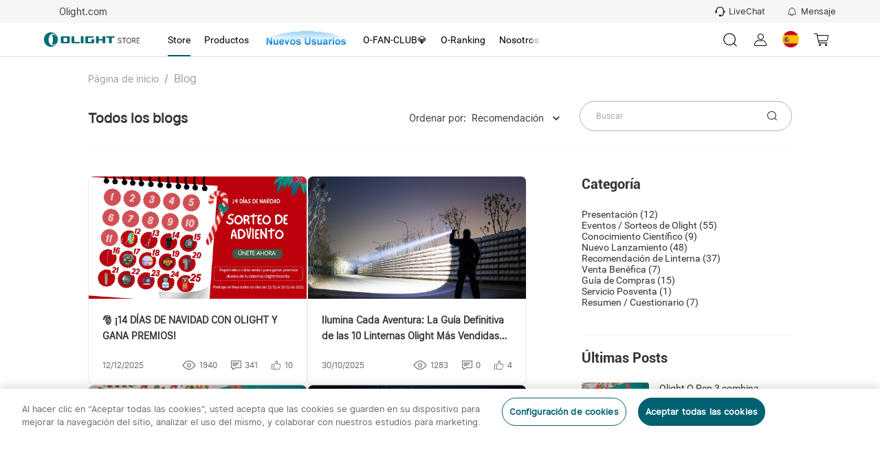

--- FILE ---
content_type: text/html; charset=utf-8
request_url: https://es.olight.com/blog
body_size: 69551
content:
<!DOCTYPE html><html lang="es" translate="yes" style="font-size:100px"><head><meta charSet="utf-8"/><meta http-equiv="X-UA-Compatible" content="IE=edge"/><meta name="viewport" content="width=device-width, initial-scale=1, minimum-scale=1, maximum-scale=1, shrink-to-fit=no, user-scalable=0, viewport-fit=cover"/><link rel="dns-prefetch" href="https://cdn.olightstore.es"/><link rel="preconnect" href="https://cdn.olightstore.es"/><link rel="icon" type="image/x-icon" href="/favicon.ico"/><link rel="dns-prefetch" href="https://connect.facebook.net/"/><link rel="preconnect" href="https://connect.facebook.net/"/><link rel="dns-prefetch" href="https://www.googletagmanager.com/"/><link rel="preconnect" href="https://www.googletagmanager.com/"/><link rel="dns-prefetch" href="https://www.redditstatic.com/"/><link rel="dns-prefetch" href="https://analytics.tiktok.com/"/><link rel="dns-prefetch" href="https://bat.bing.com/"/><link rel="dns-prefetch" href="https://amplify.outbrain.com/"/><link rel="dns-prefetch" href="https://s.pinimg.com/"/><link rel="dns-prefetch" href="https://s.yimg.com/"/><link rel="dns-prefetch" href="https://static.ads-twitter.com/"/><link rel="dns-prefetch" href="https://wcs.naver.net/"/><link rel="dns-prefetch" href="https://d.line-scdn.net/"/><link rel="dns-prefetch" href="https://cookie-cdn.cookiepro.com/"/><link rel="preload" href="https://cdn.olightstore.es/assets/font/iconfont/iconfont.woff2?t=1756967255592" as="font" type="font/woff2" crossorigin="anonymous"/><link rel="preload" href="https://cdn.olightstore.es/assets/font/Inter/Inter-UI-Regular.woff2" as="font" type="font/woff2" crossorigin="anonymous"/><link rel="preload" href="https://cdn.olightstore.es/assets/font/Roboto/Roboto-Regular.woff" as="font" type="font/woff" crossorigin="anonymous"/><link rel="preload" href="https://cdn.olightstore.es/assets/font/Roboto/Roboto-Bold.woff" as="font" type="font/woff" crossorigin="anonymous"/><link rel="preload" href="https://cdn.olightstore.es/assets/font/Exo2/Exo2-Regular.woff2" as="font" type="font/woff2" crossorigin="anonymous"/><link rel="preload" href="https://cdn.olightstore.es/assets/font/Exo2/Exo2-Bold.woff2" as="font" type="font/woff2" crossorigin="anonymous"/><title> Olight España - Olight España</title><meta name="description" content="Tienda oficial online de Olight en España. Fabricante profesional de linternas de EDC, de cabeza, para bicicletas, para caza, etc."/><meta name="keywords" content=" Olight España"/><meta name="robots" content="INDEX,FOLLOW,NOODP,NOYDIR"/><link rel="canonical" href="https://es.olight.com/blog"/><link rel="" hrefLang="x-default" href="https://es.olight.com/blog"/><link rel="" hrefLang="en-US" href="https://www.olight.com/blog"/><link rel="" hrefLang="en-GB" href="https://uk.olight.com/blog"/><link rel="" hrefLang="de-DE" href="https://de.olight.com/blog"/><link rel="" hrefLang="fr-FR" href="https://fr.olight.com/blog"/><link rel="" hrefLang="it-IT" href="https://it.olight.com/blog"/><link rel="" hrefLang="es-ES" href="https://es.olight.com/blog"/><link rel="" hrefLang="en-AU" href="https://au.olight.com/blog"/><link rel="" hrefLang="th-TH" href="https://th.olight.com/blog"/><link rel="" hrefLang="ko-KR" href="https://kr.olight.com/blog"/><link rel="" hrefLang="en-CA" href="https://ca.olight.com/blog"/><link rel="" hrefLang="de-AT" href="https://at.olight.com/blog"/><link rel="" hrefLang="ja-JP" href="https://jp.olight.com/blog"/><link type="image/x-icon" rel="shortcut icon" href="https://cdn.olightstore.es/image/e81f6233c011458596dac7f786463b36.png"/><link rel="preload" as="image" imageSrcSet="https://cdn.olightstore.es/image/xyhtb-ls-285x64bl-p0iifo.png@126w_30h_100q.webp 1x, https://cdn.olightstore.es/image/xyhtb-ls-285x64bl-p0iifo.png@126w_30h_100q.webp 2x"/><meta name="next-head-count" content="46"/><meta name="google" content="notranslate"/><meta name="emotion-insertion-point" content=""/><meta name="application-name" content="Omall App"/><meta name="apple-mobile-web-app-capable" content="yes"/><meta name="apple-mobile-web-app-status-bar-style" content="default"/><meta name="apple-mobile-web-app-title" content="Omall App"/><meta name="format-detection" content="telephone=no, email=no"/><meta name="mobile-web-app-capable" content="yes"/><meta name="msapplication-config" content=""/><meta name="msapplication-TileColor" content="#2B5797"/><meta name="msapplication-tap-highlight" content="no"/><meta name="theme-color" content="#FFFFFF"/><style data-emotion="mui-style-global 0"></style><style data-emotion="mui-style-global 1e7vjdq">html{-webkit-font-smoothing:antialiased;-moz-osx-font-smoothing:grayscale;box-sizing:border-box;-webkit-text-size-adjust:100%;}*,*::before,*::after{box-sizing:inherit;}strong,b{font-weight:700;}body{margin:0;color:rgba(0, 0, 0, 0.87);font-family:Inter UI;font-weight:400;font-size:0.16rem;line-height:1.5;background-color:#fff;}@media print{body{background-color:#fff;}}body::backdrop{background-color:#fff;}</style><style data-emotion="mui-style-global y4nx6j">@font-face{font-family:'iconfont';font-display:block;src:url('https://cdn.olightstore.es/assets/font/iconfont/iconfont.woff2?t=1756967255592') format('woff2');}.iconfont{font-family:'iconfont'!important;font-size:16px;font-style:normal;-webkit-font-smoothing:antialiased;-moz-osx-font-smoothing:grayscale;}.icon-seel:before{content:'\e7b2';}.icon-a-gouwuche-10kedianji:before{content:'\e7b2';}.icon-a-gouwuche-10jinyong:before{content:'\e7b3';}.icon-xiaoxi5:before{content:'\e79c';}.icon-weidianzan:before{content:'\e7af';}.icon-yidianzan:before{content:'\e7b0';}.icon-a-Group28:before{content:'\e7ae';}.icon-a-xiaoji1:before{content:'\e7b1';}.icon-guanbi5:before{content:'\e79d';}.icon-a-Group3966:before{content:'\e797';}.icon-a-Group3968:before{content:'\e799';}.icon-a-Group3969:before{content:'\e79a';}.icon-a-Group3967:before{content:'\e79b';}.icon-touxiang:before{content:'\e78b';}.icon-chongbo:before{content:'\ea63';}.icon-a-dibudaohangtubiao3:before{content:'\e7a6';}.icon-a-dibudaohangtubiao8:before{content:'\e7a7';}.icon-a-dibudaohangtubiao7:before{content:'\e7a8';}.icon-a-dibudaohangtubiao6:before{content:'\e7a9';}.icon-a-dibudaohangtubiao5:before{content:'\e7aa';}.icon-a-dibudaohangtubiao1:before{content:'\e7ab';}.icon-a-dibudaohangtubiao4:before{content:'\e7ac';}.icon-a-dibudaohangtubiao2:before{content:'\e7ad';}.icon-jiantouzuo:before{content:'\e7a5';}.icon-jiantouzuo-copy:before{content:'\10110';}.icon-dianzan2:before{content:'\e7a4';}.icon-liangdian:before{content:'\e604';}.icon-zhaoxiangji:before{content:'\e7a2';}.icon-biaoqing1:before{content:'\e7a3';}.icon-xiaoxi4:before{content:'\e7a1';}.icon-gerenzhongxin1:before{content:'\e796';}.icon-a-Frame4273188261:before{content:'\e7a0';}.icon-a-Group3427:before{content:'\e79e';}.icon-a-Group668:before{content:'\e79f';}.icon-laba:before{content:'\e6d7';}.icon-wodechengchangfatie:before{content:'\e789';}.icon-icon7:before{content:'\e78a';}.icon-xiaolaba:before{content:'\e78c';}.icon-xiaoxitongzhitixinglingshenglingdang:before{content:'\e794';}.icon-niandumubiaozhi:before{content:'\e78d';}.icon-qingdan:before{content:'\e78f';}.icon-xiaoxi2:before{content:'\e790';}.icon-sousuo5:before{content:'\e791';}.icon-xiaoxi3:before{content:'\e798';}.icon-miaoshu:before{content:'\e792';}.icon-wanchengqingkuang:before{content:'\e793';}.icon-huolizhi:before{content:'\e795';}.icon-shouji:before{content:'\e6cc';}.icon-biaoqing:before{content:'\e6c0';}.icon-tongzhi1:before{content:'\e6c1';}.icon-bianji4:before{content:'\e6c4';}.icon-wenhao-yuankuang:before{content:'\e8ea';}.icon-lijixiadan:before{content:'\e787';}.icon-jiaoyixiadan:before{content:'\e6b6';}.icon-a-qingchuquanbuyidu:before{content:'\e788';}.icon-lijixiadan1:before{content:'\e6bc';}.icon-yixuan:before{content:'\e6bf';}.icon-pinglun2:before{content:'\e7bf';}.icon-jubao:before{content:'\e6b5';}.icon-a-Group3358:before{content:'\e6b4';}.icon-yinlefu:before{content:'\e785';}.icon-daojishi:before{content:'\e784';}.icon-yuyan-copy:before{content:'\e6b1';}.icon-xiazai2:before{content:'\e783';}.icon-xiadan:before{content:'\e782';}.icon-qiehuan:before{content:'\e6b0';}.icon-shuxie:before{content:'\e6ae';}.icon-xuanzhong1:before{content:'\e6ad';}.icon-gantanhao:before{content:'\e6ab';}.icon-tiaocha:before{content:'\e6a6';}.icon-zhuye:before{content:'\e6a7';}.icon-gouwuche3:before{content:'\e6a8';}.icon-AK-ZYqunzuduoren-copy:before{content:'\e6aa';}.icon-sangang:before{content:'\e6a5';}.icon-gouwuche1:before{content:'\e69d';}.icon-icon_zhuanfa:before{content:'\e69e';}.icon-xiazai1:before{content:'\e69f';}.icon-lajitong:before{content:'\e6a2';}.icon-xiangyou:before{content:'\e6a3';}.icon-sijixinxiguanli:before{content:'\e6a4';}.icon-chengke:before{content:'\e6b3';}.icon-kefu3:before{content:'\e781';}.icon-Group:before{content:'\e780';}.icon-kefu2:before{content:'\e77e';}.icon-zhifushibai:before{content:'\e77c';}.icon-zhifuchenggong:before{content:'\e77d';}.icon-tupianfenxiang:before{content:'\e77b';}.icon-ditu_dingwei_o:before{content:'\ebbb';}.icon-shijian2:before{content:'\e699';}.icon-wangluo:before{content:'\e69a';}.icon-dianhua1:before{content:'\e69b';}.icon-xiangxia2:before{content:'\e779';}.icon-rili:before{content:'\e678';}.icon-yigouxuan:before{content:'\e691';}.icon-buoumaotubiao20:before{content:'\e618';}.icon-rili1:before{content:'\e67a';}.icon-chazhao:before{content:'\e67b';}.icon-jianpan-xianxing:before{content:'\e8ce';}.icon-quanping:before{content:'\e8fa';}.icon-denglu:before{content:'\e619';}.icon-daochu:before{content:'\e77a';}.icon-jifen:before{content:'\e61e';}.icon-dizhiguanli:before{content:'\e67c';}.icon-shangdian:before{content:'\e67d';}.icon-jianpan:before{content:'\e61f';}.icon-shuaxin2:before{content:'\e67e';}.icon-shijian_o:before{content:'\ebb1';}.icon-dagou1:before{content:'\e692';}.icon-dianpu:before{content:'\e67f';}.icon-viphuiyuanguanli:before{content:'\e680';}.icon-rili2:before{content:'\e681';}.icon-sousuo3:before{content:'\e620';}.icon-guanbi4:before{content:'\e682';}.icon-anzhuang-Outline:before{content:'\e621';}.icon-shangchuan1:before{content:'\e686';}.icon-jiantouxia:before{content:'\e687';}.icon-fensi:before{content:'\e688';}.icon-yijiagou:before{content:'\e689';}.icon--:before{content:'\e68d';}.icon-gouwuche:before{content:'\e68f';}.icon-quanping1:before{content:'\e690';}.icon-riqi:before{content:'\e693';}.icon-sousuo4:before{content:'\e694';}.icon-guanbi6:before{content:'\e695';}.icon-dianhua:before{content:'\e696';}.icon-lipinka1:before{content:'\e697';}.icon-fendiantiaohuodan:before{content:'\e698';}.icon-qiyeweixin:before{content:'\e778';}.icon-Vector:before{content:'\e777';}.icon-bianji3:before{content:'\e776';}.icon-shuoming:before{content:'\e775';}.icon-fangdajing1:before{content:'\e773';}.icon-shanchu1:before{content:'\e774';}.icon-Doc:before{content:'\e76e';}.icon-zip:before{content:'\e76f';}.icon-Docx:before{content:'\e76b';}.icon-Pdf:before{content:'\e76c';}.icon-RAR:before{content:'\e76d';}.icon-fangda1:before{content:'\e76a';}.icon-a-3d:before{content:'\e767';}.icon-fangdajing:before{content:'\e768';}.icon-Tupian:before{content:'\e769';}.icon-shangchuan:before{content:'\e766';}.icon-dingzhifuwu:before{content:'\e764';}.icon-lipinka:before{content:'\e765';}.icon-jiangbei:before{content:'\e7c7';}.icon-guanbi2:before{content:'\e763';}.icon-jiantou-copy:before{content:'\e670';}.icon-xiazai:before{content:'\e671';}.icon-guanbi:before{content:'\e613';}.icon-dagou:before{content:'\e614';}.icon-jiangbei-:before{content:'\e6af';}.icon-sousuo1:before{content:'\e672';}.icon-guanbi1:before{content:'\e84d';}.icon-fuzhilianjie:before{content:'\e7f6';}.icon-guanbi3:before{content:'\e673';}.icon-KakaoTalk:before{content:'\e674';}.icon-sousuo2:before{content:'\e616';}.icon-guanbi-quxiao-guanbi:before{content:'\e762';}.icon-shixinzuojiantou:before{content:'\e760';}.icon-gift1:before{content:'\e761';}.icon-coupon1:before{content:'\e612';}.icon-xuanzhong-copy-copy:before{content:'\ec84';}.icon-shuaxin1:before{content:'\e611';}.icon-ziyuanxhdpi:before{content:'\e66f';}.icon-yinzhang_deguo:before{content:'\e663';}.icon-yinzhang_riben:before{content:'\e664';}.icon-yinzhang_meiguo:before{content:'\e665';}.icon-yinzhang_yidali:before{content:'\e666';}.icon-yinzhang_hanguo:before{content:'\e667';}.icon-yinzhang_taiguo:before{content:'\e66a';}.icon-yinzhang_faguo:before{content:'\e66d';}.icon-yinzhang_xibanya:before{content:'\e66e';}.icon-24gl-clipboardChecklist:before{content:'\eabb';}.icon-piaoquan:before{content:'\1001e';}.icon-shipinbofangyingpian2:before{content:'\e78e';}.icon-dingwei1:before{content:'\e662';}.icon-dingwei:before{content:'\e661';}.icon-yulan:before{content:'\e679';}.icon-yulan1:before{content:'\e75f';}.icon-fangda:before{content:'\e66c';}.icon-chenggong3:before{content:'\e75b';}.icon-daifahuo:before{content:'\e75c';}.icon-daishouhuo:before{content:'\e75d';}.icon-daifukuan:before{content:'\e75e';}.icon-a-invitedfriends:before{content:'\e75a';}.icon-order:before{content:'\e759';}.icon-taizhu-1:before{content:'\e756';}.icon-taizhu1:before{content:'\e757';}.icon-yingbang-1:before{content:'\e758';}.icon-ouyuan1:before{content:'\e74e';}.icon-yingbang1:before{content:'\e74f';}.icon-hanbi1:before{content:'\e750';}.icon-hanbi-1:before{content:'\e751';}.icon-ouyuan-1:before{content:'\e752';}.icon-riyuan1:before{content:'\e753';}.icon-meiyuan-1:before{content:'\e754';}.icon-riyuan-1:before{content:'\e755';}.icon-meiyuan:before{content:'\e74d';}.icon-taizhu:before{content:'\e744';}.icon-yingbang:before{content:'\e745';}.icon-ouyuan:before{content:'\e746';}.icon-taizhu-quan:before{content:'\e747';}.icon-riyuan-quan:before{content:'\e748';}.icon-riyuan:before{content:'\e749';}.icon-hanbi-quan:before{content:'\e74a';}.icon-yingbang-quan:before{content:'\e74b';}.icon-ouyuan-quan:before{content:'\e74c';}.icon-hanbi:before{content:'\e743';}.icon-de-Received:before{content:'\e742';}.icon-fr-Received:before{content:'\e734';}.icon-es-Activated:before{content:'\e735';}.icon-it-Gifted:before{content:'\e736';}.icon-es-Received:before{content:'\e737';}.icon-fr-Activated:before{content:'\e738';}.icon-it-Activated:before{content:'\e739';}.icon-jp-Activated:before{content:'\e73b';}.icon-it-Received:before{content:'\e73c';}.icon-de-Gifted:before{content:'\e73d';}.icon-jp-Received:before{content:'\e73e';}.icon-es-Gifted:before{content:'\e73f';}.icon-de-Activated:before{content:'\e740';}.icon-fr-Gifted:before{content:'\e741';}.icon-th-Activated:before{content:'\e712';}.icon-th-Gifted:before{content:'\e72b';}.icon-uk-Received:before{content:'\e72c';}.icon-uk-Activated:before{content:'\e72d';}.icon-th-Received:before{content:'\e72e';}.icon-kr-Received:before{content:'\e72f';}.icon-kr-Activated:before{content:'\e730';}.icon-kr-Gifted:before{content:'\e731';}.icon-uk-Gifted:before{content:'\e732';}.icon-jp-Gifted:before{content:'\e733';}.icon-es-used:before{content:'\e728';}.icon-de-Out:before{content:'\e729';}.icon-de-Expired:before{content:'\e72a';}.icon-fr-used:before{content:'\e719';}.icon-th-used:before{content:'\e71a';}.icon-uk-used:before{content:'\e71b';}.icon-kr-Out:before{content:'\e71c';}.icon-kr-used:before{content:'\e71d';}.icon-fr-Expired:before{content:'\e71e';}.icon-it-used:before{content:'\e720';}.icon-jp-Out:before{content:'\e721';}.icon-th-Expired:before{content:'\e722';}.icon-it-Expired:before{content:'\e723';}.icon-it-Out:before{content:'\e725';}.icon-de-used:before{content:'\e726';}.icon-es-Expired:before{content:'\e727';}.icon-fr-Out:before{content:'\e710';}.icon-jp-used:before{content:'\e713';}.icon-uk-Expired:before{content:'\e714';}.icon-kr-Expired:before{content:'\e715';}.icon-es-Out:before{content:'\e716';}.icon-uk-Out:before{content:'\e717';}.icon-jp-Expired:before{content:'\e718';}.icon-th-Out:before{content:'\e70e';}.icon-guanbi2fill:before{content:'\e724';}.icon-huidaodingbu:before{content:'\e6a9';}.icon-kefu1:before{content:'\1010f';}.icon-duigou1:before{content:'\ebe6';}.icon-Renwu:before{content:'\e6dc';}.icon-Rule:before{content:'\e706';}.icon-fenxiaohuodong:before{content:'\e6ca';}.icon-fenxiao:before{content:'\e70c';}.icon-fahuo1:before{content:'\e70d';}.icon-ceping:before{content:'\e6c9';}.icon-dingdanchaxun1:before{content:'\e70f';}.icon-wodegushi:before{content:'\e6ef';}.icon-shouhuo:before{content:'\e6f0';}.icon-youhuiquan:before{content:'\e6f1';}.icon-wenjuandiaocha:before{content:'\e6f2';}.icon-xiaoxi11:before{content:'\e6f3';}.icon-zaixiankefu:before{content:'\e6f4';}.icon-zhifu:before{content:'\e6f5';}.icon-dizhi2:before{content:'\e6f6';}.icon-shezhi:before{content:'\e6f7';}.icon-qinqingka1:before{content:'\e6f8';}.icon-gouwuqingdan:before{content:'\e6fa';}.icon-shequ1:before{content:'\e6db';}.icon-faq1:before{content:'\e707';}.icon-shouhou:before{content:'\e708';}.icon-pinglun111:before{content:'\e70b';}.icon-bianji1:before{content:'\e610';}.icon-bianji2:before{content:'\e65f';}.icon-gerenzhongxintouxiang-01-02:before{content:'\e65c';}.icon-gerenzhongxintouxiang-01-01:before{content:'\e65e';}.icon-facebook-:before{content:'\e68b';}.icon-instagram:before{content:'\e87f';}.icon-Youtube-fill:before{content:'\e883';}.icon-tuite:before{content:'\e65b';}.icon-facebook:before{content:'\ea0c';}.icon-fuzhi:before{content:'\e66b';}.icon-a-3_huaban1:before{content:'\e658';}.icon-biaoqianA01_gouwuche-59:before{content:'\eab2';}.icon-gerenzhongxin-2:before{content:'\e704';}.icon-aixin:before{content:'\e628';}.icon-question:before{content:'\e684';}.icon-add:before{content:'\e61d';}.icon-a-ziyuan111:before{content:'\e6ee';}.icon-1:before{content:'\e627';}.icon-2:before{content:'\e64e';}.icon-3:before{content:'\e653';}.icon-four:before{content:'\e654';}.icon-four-2:before{content:'\e656';}.icon-5:before{content:'\e657';}.icon-6:before{content:'\e659';}.icon-six:before{content:'\e65a';}.icon-icon-test:before{content:'\e770';}.icon-icon-test1:before{content:'\e771';}.icon-icon-test2:before{content:'\e772';}.icon-five-2-copy:before{content:'\f486';}.icon-shaixuan1:before{content:'\e68a';}.icon-shaixuanxuanzhong:before{content:'\e60f';}.icon-icon6:before{content:'\e61a';}.icon-kongjianxuanzhong:before{content:'\ebef';}.icon-xuanzhong:before{content:'\e69c';}.icon-xuanzhong-copy:before{content:'\f484';}.icon-kuang:before{content:'\e6ac';}.icon-a-ziyuan109:before{content:'\e6ec';}.icon-a-ziyuan108:before{content:'\e6ed';}.icon-lianxiwomen:before{content:'\e60c';}.icon-shanchu:before{content:'\e6ea';}.icon-bianji:before{content:'\e6eb';}.icon-yinghuochongbanxing:before{content:'\e652';}.icon-star-half:before{content:'\e709';}.icon-duihao:before{content:'\e675';}.icon-jihuajianli:before{content:'\e676';}.icon-kaifazhong:before{content:'\e6e9';}.icon-youliaobiji:before{content:'\e677';}.icon-communitytubiao-02:before{content:'\e638';}.icon-communitytubiao-01:before{content:'\e642';}.icon-communitytubiao-03:before{content:'\e643';}.icon-communitytubiao-06:before{content:'\e644';}.icon-communitytubiao-05:before{content:'\e645';}.icon-communitytubiao-07:before{content:'\e646';}.icon-communitytubiao-04:before{content:'\e64b';}.icon-communitytubiao-08:before{content:'\e64c';}.icon-kaifazhong1:before{content:'\e6fc';}.icon-yichuli2:before{content:'\e6fd';}.icon-wentichuangjian:before{content:'\e6fe';}.icon-youzhineirongtubiao:before{content:'\e6ff';}.icon-yiyouhua:before{content:'\e700';}.icon-daitaolun:before{content:'\e701';}.icon-yilixiang:before{content:'\e702';}.icon-zanbucaina:before{content:'\e703';}.icon-yichuli:before{content:'\e6f9';}.icon-a-ziyuan18:before{content:'\e6fb';}.icon-a-ziyuan19:before{content:'\e705';}.icon-shangyibu:before{content:'\e60b';}.icon-shangyibu-copy:before{content:'\f47f';}.icon-shangyibu-copy-copy:before{content:'\f480';}.icon-shangyibu-copy-copy-copy:before{content:'\f481';}.icon-shaixuan:before{content:'\e68c';}.icon-Notable-contribution:before{content:'\e6e8';}.icon-winfo-icon-gantanhao:before{content:'\e649';}.icon-chanpinjingli:before{content:'\e6e6';}.icon-ke-fu:before{content:'\e6e7';}.icon-communitykefutouxiang-03:before{content:'\e637';}.icon-communitykefutouxiang-02:before{content:'\e636';}.icon-ceping1:before{content:'\e6e5';}.icon-pinglun11:before{content:'\e6d9';}.icon-gengduo:before{content:'\e73a';}.icon-redo:before{content:'\ea1a';}.icon-xiaoxi111:before{content:'\e6e3';}.icon-dianzan1:before{content:'\e6e4';}.icon-shezhi-xianxing:before{content:'\e8b7';}.icon-jinrujiantou:before{content:'\e8f1';}.icon-jiaojuan:before{content:'\e615';}.icon-shezhi1:before{content:'\e8b8';}.icon-jinrujiantou-left:before{content:'\f487';}.icon-doublearrow-left:before{content:'\e846';}.icon-a-ziyuan101:before{content:'\e6de';}.icon-a-ziyuan99:before{content:'\e6e1';}.icon-a-ziyuan100:before{content:'\e6e2';}.icon-yinzhang-24:before{content:'\e634';}.icon-yinzhang-23:before{content:'\e635';}.icon-tupian:before{content:'\e64a';}.icon-shipinbofang:before{content:'\e607';}.icon-play:before{content:'\e606';}.icon-qiangtishi:before{content:'\e6dd';}.icon-hongrentuiguang1:before{content:'\e6d8';}.icon-shoudanfanyue:before{content:'\e6da';}.icon-shijian1:before{content:'\e6d6';}.icon-a-ziyuan43:before{content:'\e6d5';}.icon-a-ziyuan44:before{content:'\e6d4';}.icon-a-ziyuan41:before{content:'\e6d0';}.icon-a-ziyuan42:before{content:'\e6d1';}.icon-a-ziyuan39:before{content:'\e6d2';}.icon-a-ziyuan40:before{content:'\e6d3';}.icon-wenhao-xianxingyuankuang:before{content:'\e8e9';}.icon-gift:before{content:'\e8b5';}.icon-huofenghuangtubiao-021:before{content:'\e63d';}.icon-huofenghuangtubiao-011:before{content:'\e63e';}.icon-huofenghuangtubiao-041:before{content:'\e63f';}.icon-huofenghuangtubiao-031:before{content:'\e641';}.icon-fenlei:before{content:'\e60a';}.icon-icon-person-renwu:before{content:'\e608';}.icon-pinglun1:before{content:'\e63a';}.icon-zhuye1:before{content:'\e65d';}.icon-tianjiatupian:before{content:'\e70a';}.icon-caidan:before{content:'\e660';}.icon-a-shoppingcart:before{content:'\e630';}.icon-tongzhi:before{content:'\e647';}.icon-sousuo:before{content:'\e626';}.icon-kefu:before{content:'\ec2e';}.icon-xin:before{content:'\e711';}.icon-tianxie:before{content:'\e632';}.icon-wenti-m:before{content:'\e617';}.icon-xiaoxi:before{content:'\e669';}.icon-gerenzhongxin:before{content:'\e633';}.icon-wenhao1:before{content:'\e6cf';}.icon-yinzhang-19:before{content:'\e62a';}.icon-yinzhang-21:before{content:'\e62c';}.icon-yinzhang-20:before{content:'\e62d';}.icon-yinzhang-22:before{content:'\e62f';}.icon-circle2yuanquan:before{content:'\e71f';}.icon-youjiantou:before{content:'\e624';}.icon-yk_yuanquan_fill:before{content:'\e603';}.icon-dianzan:before{content:'\e668';}.icon-jiahao:before{content:'\eaf3';}.icon-shuaxin:before{content:'\e651';}.icon-vip:before{content:'\e6ce';}.icon-fenxiaojiangli:before{content:'\e6cd';}.icon-hongrentuiguang:before{content:'\e6cb';}.icon-shibai1:before{content:'\e68e';}.icon-star-full-copy:before{content:'\f47d';}.icon-star-full-copy-copy:before{content:'\f483';}.icon-jiazaishibai:before{content:'\e650';}.icon-shijian:before{content:'\e64d';}.icon-shibai:before{content:'\e6a1';}.icon-chenggong:before{content:'\e61c';}.icon-chenggong1:before{content:'\e631';}.icon-wj-bjb:before{content:'\e77f';}.icon-gou:before{content:'\e786';}.icon-ditu:before{content:'\e62b';}.icon-chenggong2:before{content:'\e60d';}.icon-yinhangka:before{content:'\e8bf';}.icon-gantanhao1:before{content:'\e685';}.icon-shixintaoxin:before{content:'\e63b';}.icon-star-full:before{content:'\e9a1';}.icon-xiaoxi1:before{content:'\e6b2';}.icon-yuyan:before{content:'\e6b7';}.icon-pinglun:before{content:'\e6b8';}.icon-dingdan:before{content:'\e6b9';}.icon-fahuo:before{content:'\e6ba';}.icon-liwu:before{content:'\e6bd';}.icon-pingjia:before{content:'\e6be';}.icon-dizhi:before{content:'\e6c3';}.icon-faq:before{content:'\e6c2';}.icon-qinqingka:before{content:'\e6c5';}.icon-dizhi1:before{content:'\e6c6';}.icon-yuanwangqingdan:before{content:'\e6c7';}.icon-sale_1:before{content:'\e6c8';}.icon-icon-left-arrow-copy:before{content:'\f47c';}.icon-icon-right-arrowbeifen:before{content:'\e6a0';}.icon-down-arrow-small:before{content:'\e87e';}.icon-up-arrow-small:before{content:'\ec4d';}.icon-close-eye:before{content:'\e6df';}.icon-open-eye:before{content:'\e6e0';}.icon-checked-angle-copy:before{content:'\f47e';}.icon-checked-angle:before{content:'\e648';}.icon-edit:before{content:'\ec88';}.icon-trash:before{content:'\e6bb';}.icon-kegouxuan:before{content:'\e623';}.icon-duigou:before{content:'\e62e';}.icon-olight-logo:before{content:'\e683';}.icon-collect-copy:before{content:'\f482';}.icon-collect:before{content:'\e600';}.icon-like:before{content:'\e601';}.icon-clear:before{content:'\e609';}.icon-warn:before{content:'\e60e';}.icon-left:before{content:'\e625';}.icon-print-view:before{content:'\e602';}.icon-coupons:before{content:'\e61b';}.icon-close-min:before{content:'\e903';}.icon-cloud-download:before{content:'\ec1d';}.icon-review:before{content:'\e655';}.icon-close:before{content:'\e629';}.icon-liked:before{content:'\eb33';}.icon-share:before{content:'\e639';}.icon-preview:before{content:'\e622';}.icon-copy:before{content:'\e64f';}.icon-coupons-other:before{content:'\e640';}.icon-user:before{content:'\e63c';}</style><style data-emotion="mui-style-global 1bgp3yy">@font-face{font-family:'Roboto';font-weight:bold;font-display:swap;src:url('https://cdn.olightstore.es/assets/font/Roboto/Roboto-Bold.woff') format('woff'),url('https://cdn.olightstore.es/assets/font/Roboto/Roboto-Bold.ttf') format('ttf');}@font-face{font-family:'Roboto';font-display:swap;src:url('https://cdn.olightstore.es/assets/font/Roboto/Roboto-Regular.woff') format('woff'),url('https://cdn.olightstore.es/assets/font/Roboto/Roboto-Regular.ttf') format('ttf');}@font-face{font-family:'Inter UI';font-display:swap;src:url('https://cdn.olightstore.es/assets/font/Inter/Inter-UI-Regular.woff2') format('woff2');}@font-face{font-family:'InterUI-Bold';font-weight:bold;font-style:normal;font-display:swap;src:url('https://cdn.olightstore.es/assets/font/Inter/Inter-UI-Bold.woff2') format('woff2');}@font-face{font-family:'Exo2';font-style:normal;font-display:swap;src:url('https://cdn.olightstore.es/assets/font/Exo2/Exo2-Regular.woff2') format('woff2');}@font-face{font-family:'Exo2';font-weight:bold;font-style:normal;font-display:swap;src:url('https://cdn.olightstore.es/assets/font/Exo2/Exo2-Bold.woff2') format('woff2');}@font-face{font-family:'Teko Medium';font-weight:normal;font-style:normal;font-display:swap;src:url('https://cdn.olightstore.es/assets/font/Teko/Teko-Medium.woff') format('woff');}*,*::before,*::after{box-sizing:inherit;}h1,h2,h3,h4,h5,h6{margin-block-start:0;margin-block-end:0;}ul,ol{margin-block-start:0;margin-block-end:0;-webkit-padding-start:0;padding-inline-start:0;}ul li,ol li{list-style-type:none;}p{padding:0;margin:0;font-weight:normal;}address{font-style:normal;}img{display:inline-block;height:auto;max-width:100%;vertical-align:top;border:none;}a{color:#52575d;color:inherit;-webkit-text-decoration:none;text-decoration:none;outline:none;}a:hover{-webkit-text-decoration:none;text-decoration:none;outline:none;}a.disabled{pointer-events:none;cursor:default;}button,input{outline:none;}input::-webkit-outer-spin-button,input::-webkit-inner-spin-button{-webkit-appearance:none;-moz-appearance:none;-ms-appearance:none;appearance:none;}:root{--doc-height:100%;}#search-back-drop{position:fixed;top:0;bottom:0;left:0;right:0;z-index:1000;width:100%;margin:auto;background-color:rgba(232,232,237,0.4);-webkit-backdrop-filter:blur(20px);backdrop-filter:blur(20px);}html{padding:0;margin:0;font-family:'Inter UI';color:rgb(51,51,51);box-sizing:border-box;-ms-overflow-style:scrollbar;-webkit-tap-highlight-color:transparent;}html[sa-abtest-link_],html[sa-abtest-vabtest_]{opacity:1!important;-khtml-opacity:1!important;-moz-opacity:1!important;-webkit-filter:alpha(opacity=1)!important;filter:alpha(opacity=1)!important;}html[sa-abtest-link_] body,html[sa-abtest-vabtest_] body{opacity:1!important;-khtml-opacity:1!important;-moz-opacity:1!important;-webkit-filter:alpha(opacity=1)!important;filter:alpha(opacity=1)!important;}body{padding:0;margin:0;overflow-y:overlay;font-family:'Inter UI';font-size:14px!important;line-height:initial!important;letter-spacing:initial!important;color:rgb(51,51,51);-webkit-text-size-adjust:none!important;-moz-text-size-adjust:none!important;-ms-text-size-adjust:none!important;text-size-adjust:none!important;}body .SnackbarContainer-bottom .SnackbarItem-variantSuccess{color:#000;background-color:#f2e0d6;}body #chat-widget-container{z-index:150!important;}@media screen and (min-width: 961px){body #chat-widget-container{bottom:40px!important;}}body .custom-viewer-transition{-webkit-transition:none;transition:none;}::-webkit-scrollbar{width:8px;height:6px;}::-webkit-scrollbar-track{background:none;border-radius:5px;box-shadow:inset 0 0 6px rgb(0 0 0 / 0%);}::-webkit-scrollbar-thumb{background:#bebebe;border-radius:5px;opacity:0.8;}.Toastify__toast-body{font-family:Arial;font-size:0.16rem;font-weight:400;color:#006271;}.Toastify__toast-container--top-center{width:auto!important;}.Toastify__toast-container--top-center .Toastify__toast{margin-bottom:0.2rem;}input:-webkit-autofill{-webkit-text-fill-color:#000!important;-webkit-box-shadow:0 0 0px 1000px transparent inset!important;background-color:transparent;background-image:none;-webkit-transition:background-color 50000s ease-in-out 0s;transition:background-color 50000s ease-in-out 0s;}@media screen and (max-width: 960px){.Toastify__toast-body{font-size:0.28rem;-webkit-box-pack:center;-ms-flex-pack:center;-webkit-justify-content:center;justify-content:center;}.Toastify .Toastify__toast-body>div:last-of-type{-webkit-flex:initial;-ms-flex:initial;flex:initial;}.Toastify .Toastify__toast-container--bottom-center{bottom:50%;left:50%;width:80%;-webkit-transform:translateX(-50%);-moz-transform:translateX(-50%);-ms-transform:translateX(-50%);transform:translateX(-50%);}.Toastify__toast-container{width:100%!important;}}@-webkit-keyframes marquee{0%{left:0;}100%{left:-100%;}}@keyframes marquee{0%{left:0;}100%{left:-100%;}}.bounce{position:relative;height:50px;overflow:hidden;color:#333;background:#fefefe;border:1px solid #4a4a4a;}.bounce p{position:absolute;width:100%;height:100%;margin:0;line-height:50px;text-align:center;-webkit-transform:translateX(50%);-moz-transform:translateX(50%);-ms-transform:translateX(50%);transform:translateX(50%);-webkit-animation:bouncing-text 5s linear infinite alternate;animation:bouncing-text 5s linear infinite alternate;}@-moz-keyframes bouncing-text{0%{-webkit-transform:translateX(50%);-moz-transform:translateX(50%);-ms-transform:translateX(50%);transform:translateX(50%);}100%{-webkit-transform:translateX(-50%);-moz-transform:translateX(-50%);-ms-transform:translateX(-50%);transform:translateX(-50%);}}@-webkit-keyframes bouncing-text{0%{-webkit-transform:translateX(50%);-moz-transform:translateX(50%);-ms-transform:translateX(50%);transform:translateX(50%);}100%{-webkit-transform:translateX(-50%);-moz-transform:translateX(-50%);-ms-transform:translateX(-50%);transform:translateX(-50%);}}@-webkit-keyframes bouncing-text{0%{-webkit-transform:translateX(50%);-moz-transform:translateX(50%);-ms-transform:translateX(50%);transform:translateX(50%);-webkit-transform:translateX(50%);-moz-transform:translateX(50%);-ms-transform:translateX(50%);transform:translateX(50%);-webkit-transform:translateX(50%);-moz-transform:translateX(50%);-ms-transform:translateX(50%);transform:translateX(50%);}100%{-webkit-transform:translateX(-50%);-moz-transform:translateX(-50%);-ms-transform:translateX(-50%);transform:translateX(-50%);-webkit-transform:translateX(-50%);-moz-transform:translateX(-50%);-ms-transform:translateX(-50%);transform:translateX(-50%);-webkit-transform:translateX(-50%);-moz-transform:translateX(-50%);-ms-transform:translateX(-50%);transform:translateX(-50%);}}@keyframes bouncing-text{0%{-webkit-transform:translateX(50%);-moz-transform:translateX(50%);-ms-transform:translateX(50%);transform:translateX(50%);-webkit-transform:translateX(50%);-moz-transform:translateX(50%);-ms-transform:translateX(50%);transform:translateX(50%);-webkit-transform:translateX(50%);-moz-transform:translateX(50%);-ms-transform:translateX(50%);transform:translateX(50%);}100%{-webkit-transform:translateX(-50%);-moz-transform:translateX(-50%);-ms-transform:translateX(-50%);transform:translateX(-50%);-webkit-transform:translateX(-50%);-moz-transform:translateX(-50%);-ms-transform:translateX(-50%);transform:translateX(-50%);-webkit-transform:translateX(-50%);-moz-transform:translateX(-50%);-ms-transform:translateX(-50%);transform:translateX(-50%);}}#search-input-box-listbox{display:-webkit-box;display:-webkit-flex;display:-ms-flexbox;display:flex;-webkit-box-flex-wrap:wrap;-webkit-flex-wrap:wrap;-ms-flex-wrap:wrap;flex-wrap:wrap;width:100%;padding:0.25rem 0.15rem;}@media screen and (max-width: 960px){#LogisticsAutocomplete-listbox .MuiAutocomplete-option{font-size:0.3rem;min-height:0;}}@media screen and (max-width: 960px){.global-loading .MuiTypography-root{font-size:0.3rem;}}.agree-policy-link{display:block;}div#onetrust-consent-sdk #onetrust-pc-btn-handler,div#onetrust-consent-sdk #onetrust-pc-btn-handler.cookie-setting-link{outline:0;}div#onetrust-consent-sdk .ot-sdk-row{max-width:1380px;margin:0 auto;position:relative;}div#onetrust-consent-sdk .ot-sdk-row #onetrust-button-group-parent{width:auto;right:0;left:initial;text-align:right;padding-right:0;}div#onetrust-consent-sdk #onetrust-button-group button{border-radius:50px;}div#onetrust-consent-sdk #onetrust-button-group .cookie-setting-link{border:1px solid;-webkit-text-decoration:none;text-decoration:none;padding-left:10px;padding-right:10px;margin-bottom:10px;}div#onetrust-consent-sdk #onetrust-button-group #onetrust-accept-btn-handler{margin-right:0;margin-bottom:10px;}.MuiPickersLayout-root .MuiPickersLayout-toolbar{display:none;}@media screen and (max-width: 960px){.MuiPickersLayout-root .MuiTypography-root,.MuiPickersLayout-root .MuiPickersCalendarHeader-label,.MuiPickersLayout-root .MuiPickersMonth-monthButton,.MuiPickersLayout-root .MuiButtonBase-root{font-size:0.24rem;}}.swiper-wrapper{position:relative;width:100%;height:100%;z-index:1;display:-webkit-box;display:-webkit-flex;display:-ms-flexbox;display:flex;transition-property:transform;transition-timing-function:var(--swiper-wrapper-transition-timing-function,initial);box-sizing:content-box;}.swiper-slide{-webkit-flex-shrink:0;-ms-flex-negative:0;flex-shrink:0;width:100%;height:100%;position:relative;transition-property:transform;display:block;}.cart-icon-animate{-webkit-animation:cart-icon-zoomin 0.3s cubic-bezier(0.4,0,1,1),cart-icon-zoomout 0.15s cubic-bezier(0.4,0,1,1) 0.3s;animation:cart-icon-zoomin 0.3s cubic-bezier(0.4,0,1,1),cart-icon-zoomout 0.15s cubic-bezier(0.4,0,1,1) 0.3s;}@-webkit-keyframes cart-icon-zoomin{0%{-webkit-transform:scale(1);-moz-transform:scale(1);-ms-transform:scale(1);transform:scale(1);}100%{-webkit-transform:scale(1.15);-moz-transform:scale(1.15);-ms-transform:scale(1.15);transform:scale(1.15);}}@keyframes cart-icon-zoomin{0%{-webkit-transform:scale(1);-moz-transform:scale(1);-ms-transform:scale(1);transform:scale(1);}100%{-webkit-transform:scale(1.15);-moz-transform:scale(1.15);-ms-transform:scale(1.15);transform:scale(1.15);}}@-webkit-keyframes cart-icon-zoomout{0%{-webkit-transform:scale(1.15);-moz-transform:scale(1.15);-ms-transform:scale(1.15);transform:scale(1.15);}100%{-webkit-transform:scale(1);-moz-transform:scale(1);-ms-transform:scale(1);transform:scale(1);}}@keyframes cart-icon-zoomout{0%{-webkit-transform:scale(1.15);-moz-transform:scale(1.15);-ms-transform:scale(1.15);transform:scale(1.15);}100%{-webkit-transform:scale(1);-moz-transform:scale(1);-ms-transform:scale(1);transform:scale(1);}}#trustbadge-container-98e3dadd90eb493088abdc5597a70810{z-index:100!important;}#onetrust-pc-sdk .save-preference-btn-handler{margin-bottom:0;margin-right:0!important;}#onetrust-pc-sdk .ot-btn-container{text-align:center!important;}.headroom{z-index:99!important;}@media screen and (max-width:620px){.reset-captcha{top:1.1rem!important;left:0!important;}.g-recaptcha-bubble-arrow{display:none;}}.leave-checkout-confirm .MuiPaper-root{border-radius:0!important;}.init-dialog-scroll .MuiPaper-root{overflow-y:initial;}.init-dialog-scroll .MuiPaper-root .close-icon{position:absolute;-webkit-transform:initial;-moz-transform:initial;-ms-transform:initial;transform:initial;bottom:-0.5rem;}.prize-confirm .MuiPaper-root{padding:0.26rem 0.2rem 0.4rem;}.prize-confirm .MuiDialog-container .MuiPaper-root{width:4.72rem;}@media screen and (max-width: 960px){.prize-confirm .MuiDialog-container .MuiPaper-root{width:90%;}}@media screen and (max-width: 960px){.prize-confirm .MuiDialogContent-root{overflow-y:initial;}}.prize-confirm .MuiDialogTitle-root{padding:0 0 0.15rem;margin-bottom:0.1rem;font-size:16px;color:#000000;border-bottom:1px solid #f0f0f0;min-height:auto;line-height:initial;}.prize-confirm .MuiDialogContent-root{padding:0;}.shake-rules .MuiDialogTitle-root{height:1rem;line-height:1rem;background:#f8f8f8;font-weight:500;font-size:0.36rem;color:#000000;}.shake-rules .MuiIconButton-sizeMedium{position:absolute;top:0.16rem;right:0.18rem;margin:auto;width:0.72rem;height:0.72rem;color:#999999;border-radius:0rem 0rem 0rem 0rem;padding:0;}.shake-rules .MuiIconButton-sizeMedium .MuiSvgIcon-root{font-size:0.4rem;}.shake-rules .MuiTypography-body1{font-weight:400;font-size:0.3rem;color:#000000;line-height:0.36rem;text-align:left;font-style:normal;}.shake-rules .MuiDialogContent-root{padding:0.3rem 0.36rem 0.76rem!important;}</style><style data-emotion="mui-style-global 1prfaxn">@-webkit-keyframes mui-auto-fill{from{display:block;}}@keyframes mui-auto-fill{from{display:block;}}@-webkit-keyframes mui-auto-fill-cancel{from{display:block;}}@keyframes mui-auto-fill-cancel{from{display:block;}}</style><style data-emotion="mui-style pnt7hm ze81xn 18f5ynm 1yvfo8p 2cfjfz wl3yr7 im6055 wzxqma 8atqhb 1r0eu1b 1m5976c l727xh 14jcwse el7cdo 1vzg5xp 1874f5y xulge3 mjw9en 2utjdj 1ohcoe8 1q5rmp2 1w9hgbn qiegwn 1t5zqee 1unw2ya 19yrj8l 12uliwz 1c2w2yn oqr85h 12qnib k008qs o3exd7 1ab7z03 1rvq1kt 1l3r9ab 1ryiojh 191vezs xe0p6i 1iggb03 1gkkp3z pvq988 14yw0c4 by8hy7 1cnq190 1cl30s0 1hyfx7x x24o7l rdao22 3486kq 1ti05c7 nhb8h9 1jonwjr 3mf706 apufzz 1s6uq8w 2nznd9 pt151d pdom2x 1oug7lr krmryn 1delx66 1nvf7g0 a1bxur igs3ac yjsfm1 1q7cvl 1ik4laa 142zxh9 1bx035i 7s2u7j tzn54f zb6oyv 19ztcfd l7lezc soiusw 1nha261 zrd5c6 1j6agyl 903e7n aajv67 x4q8rq 9yvbvj 1nmtk93 ce7715 17r1ngz 4i1s1 ht1ep0 11lqbxm">.mui-style-pnt7hm .MuiSnackbar-root{margin-top:30vh;}.mui-style-pnt7hm .MuiPaper-root{width:-webkit-fit-content;width:-moz-fit-content;width:fit-content;}.mui-style-pnt7hm .MuiAlert-message{display:-webkit-box;display:-webkit-flex;display:-ms-flexbox;display:flex;-webkit-align-items:center;-webkit-box-align:center;-ms-flex-align:center;align-items:center;}@media screen and (max-width:960px){.mui-style-pnt7hm .MuiSnackbar-root{margin-top:24px;}.mui-style-pnt7hm .MuiAlert-message{font-size:0.3rem;-webkit-box-flex-wrap:wrap;-webkit-flex-wrap:wrap;-ms-flex-wrap:wrap;flex-wrap:wrap;word-break:break-word;}}@media screen and (max-width: 960px){.mui-style-pnt7hm .MuiSnackbar-root{margin-top:24px;}.mui-style-pnt7hm .MuiPaper-root{width:-webkit-fit-content;width:-moz-fit-content;width:fit-content;border-radius:8px;}.mui-style-pnt7hm .MuiAlert-icon{-webkit-align-items:center;-webkit-box-align:center;-ms-flex-align:center;align-items:center;font-size:32px;}}@media screen and (min-width: 961px) and (max-width: 1024px){.mui-style-pnt7hm .MuiSnackbar-root{margin-top:24px;}}.mui-style-ze81xn{display:-webkit-box;display:-webkit-flex;display:-ms-flexbox;display:flex;-webkit-flex-direction:column;-ms-flex-direction:column;flex-direction:column;position:fixed;right:0.15rem;bottom:100px;z-index:102;-webkit-transition:opacity 0.3s ease-out;transition:opacity 0.3s ease-out;}.mui-style-ze81xn.show{opacity:1;}.mui-style-ze81xn.hidden{opacity:0;}.mui-style-18f5ynm{display:-webkit-box;display:-webkit-flex;display:-ms-flexbox;display:flex;font-size:0.35rem;line-height:0.55rem;text-align:center;cursor:pointer;background:#fff;width:0.4rem;height:0.4rem;box-shadow:0 0 0.05rem 0 rgba(0,0,0,0.05);border-radius:0.05rem;opacity:1;-webkit-align-items:center;-webkit-box-align:center;-ms-flex-align:center;align-items:center;-webkit-box-pack:center;-ms-flex-pack:center;-webkit-justify-content:center;justify-content:center;margin-bottom:1px;}@media screen and (max-width: 960px){.mui-style-18f5ynm{width:0.3rem;height:0.3rem;box-shadow:0 0 0.05rem 0 rgba(0,0,0,0.1);}}.mui-style-18f5ynm .gift-icon{width:0.2rem;height:0.2rem;background:url(/assets/images/card-icons/gift.png) 0px 0px/contain no-repeat;}@media screen and (max-width: 960px){.mui-style-18f5ynm .gift-icon{width:0.3rem;height:0.3rem;}}.mui-style-18f5ynm:hover{background-color:#fef6ef;}.mui-style-18f5ynm .iconfont{display:-webkit-box;display:-webkit-flex;display:-ms-flexbox;display:flex;width:0.28rem;height:0.28rem;font-size:0.22rem;color:#333;-webkit-align-items:center;-webkit-box-align:center;-ms-flex-align:center;align-items:center;-webkit-box-pack:center;-ms-flex-pack:center;-webkit-justify-content:center;justify-content:center;}@media screen and (max-width:1200px){.mui-style-18f5ynm .iconfont{font-size:0.35rem;}}@media screen and (max-width:1200px){.mui-style-18f5ynm{right:0.4rem;bottom:3rem;width:100%;font-size:30px;line-height:30px;}}@media screen and (max-width: 960px){.mui-style-18f5ynm{bottom:2.4rem;height:0.7rem;width:0.7rem;}}.mui-style-1yvfo8p{-webkit-user-select:none;-moz-user-select:none;-ms-user-select:none;user-select:none;width:1em;height:1em;display:inline-block;fill:currentColor;-webkit-flex-shrink:0;-ms-flex-negative:0;flex-shrink:0;-webkit-transition:fill 200ms cubic-bezier(0.4, 0, 0.2, 1) 0ms;transition:fill 200ms cubic-bezier(0.4, 0, 0.2, 1) 0ms;font-size:0.24rem;color:#8c8c8c;font-size:0.28rem!important;}@media screen and (max-width: 960px){.mui-style-1yvfo8p{font-size:0.4rem!important;}}.mui-style-2cfjfz{display:-webkit-box;display:-webkit-flex;display:-ms-flexbox;display:flex;width:100%;height:auto;background:#fff;border-radius:unset;box-shadow:none;-webkit-flex-direction:column;-ms-flex-direction:column;flex-direction:column;-webkit-background-size:cover;background-size:cover;}.mui-style-2cfjfz .navigation-top-line{width:100%;}.mui-style-2cfjfz .transparent-nav-bg{display:none;position:absolute;top:0;left:0;right:0;height:220px;z-index:3;background:linear-gradient(180deg,rgba(24,28,42,0.5),rgba(24,26,33,0));-webkit-user-select:none;-moz-user-select:none;-ms-user-select:none;user-select:none;pointer-events:none;}.mui-style-2cfjfz.is-home-page-container .is-transparent-nav+.transparent-nav-bg{display:block;}.mui-style-2cfjfz .content-main{width:100%;margin:0 auto;-webkit-flex:1;-ms-flex:1;flex:1;padding-bottom:0;}@media screen and (max-width: 960px){.mui-style-2cfjfz .content-main{width:100%;padding-bottom:0;}}.mui-style-2cfjfz .MuiTabs-root{position:relative;padding-right:76px;}@media screen and (max-width: 960px){.mui-style-2cfjfz .MuiTabs-root{padding-right:0.24rem;}}@media screen and (min-width: 1025px) and (max-width: 1440px){.mui-style-2cfjfz .MuiTabs-root{padding-right:68px;}}.mui-style-2cfjfz .MuiTabs-root.app-bottom-bar{position:fixed;bottom:0;z-index:11;}@media screen and (max-width: 960px){.mui-style-2cfjfz .MuiTabs-root.app-bottom-bar{padding-right:0;}}.mui-style-2cfjfz .community-img-box{margin-bottom:0.45rem;}@media screen and (max-width: 960px){.mui-style-2cfjfz .community-img-box{margin-top:1.1rem;margin-bottom:0.18rem;}}.mui-style-2cfjfz.is-osight #composition-button{color:#fff;white-space:nowrap;}.mui-style-2cfjfz.is-osight .header-notice-bar{background-color:#000;}.mui-style-2cfjfz.is-osight .header-notice-bar .notice-text,.mui-style-2cfjfz.is-osight .header-notice-bar .top-notice,.mui-style-2cfjfz.is-osight .header-notice-bar .notice-action-item,.mui-style-2cfjfz.is-osight .header-notice-bar .iconfont{color:#fff;}@media screen and (min-width: 961px){.mui-style-2cfjfz.is-osight .header-notice-bar{background-color:#fff;}.mui-style-2cfjfz.is-osight .header-notice-bar .notice-text,.mui-style-2cfjfz.is-osight .header-notice-bar .top-notice,.mui-style-2cfjfz.is-osight .header-notice-bar .notice-action-item,.mui-style-2cfjfz.is-osight .header-notice-bar .iconfont{color:#000!important;}}.mui-style-2cfjfz.is-osight .home-skeleton .MuiSkeleton-root{background-color:#8c8c8c;}.mui-style-2cfjfz.is-osight .page-modules .title-module{display:block;text-align:center;}.mui-style-2cfjfz.is-osight .page-modules .styled-content{padding:0;}.mui-style-2cfjfz.is-osight .home-page-wrapper .title-module{display:block;text-align:center;}.mui-style-2cfjfz.is-osight .home-page-wrapper .title-module .right-item .page-module-load-more{color:#fff!important;}.mui-style-2cfjfz.is-osight .HOT_CATEGORY_2 .swiper-rich-text .slick-slide{position:relative;}.mui-style-2cfjfz.is-osight .HOT_CATEGORY_2 .swiper-rich-text .slick-slide::after{display:block;content:'';position:absolute;top:0;left:0;width:100%;height:100%;z-index:2;}.mui-style-2cfjfz.is-osight .HOT_CATEGORY_2 .swiper-rich-text .slick-active::after{display:none;}@media screen and (min-width: 961px){.mui-style-2cfjfz.is-osight .page-modules-wrapper .module-item:first-child{margin-top:0;}}@media screen and (max-width: 960px){.mui-style-2cfjfz.is-osight .page-modules-wrapper .home-module:first-child{margin-top:0.88rem;}}.mui-style-2cfjfz.is-osight .page-modules-wrapper .module-item{padding-left:0;padding-right:0;}.mui-style-2cfjfz.is-osight .page-modules-wrapper .module-item .right-item a{color:#fff;}.mui-style-2cfjfz.is-osight .page-modules-wrapper .module-item:nth-child(2){margin-top:0.1rem;}@media screen and (max-width: 960px){.mui-style-2cfjfz.is-osight .page-modules-store-wrapper .module-item:first-child{margin-top:0;}}.mui-style-2cfjfz.is-osight .page-modules-home-wrapper .home-page-wrapper .page .module-item{background:#000000;}.mui-style-2cfjfz.is-osight .page-modules-home-wrapper .home-page-wrapper .page .module-item .categories .new-wrapper .title{color:#ffffff!important;}.mui-style-2cfjfz.is-osight .page-modules-home-wrapper .home-page-wrapper .page .module-item .categories .content{color:#777777!important;}.mui-style-2cfjfz.is-osight .page-modules-home-wrapper .home-page-wrapper .page .module-item .categories .tag-time .tag{height:0.31rem;}.mui-style-2cfjfz.is-osight .page-modules-home-wrapper .home-page-wrapper .page .module-item .categories .tag-time .tag span{border:1px solid #ffffff;color:#ffffff;background:transparent;}.mui-style-2cfjfz.is-osight .page-modules-home-wrapper .home-page-wrapper .page .module-item .categories a:hover .content{color:#ffffff!important;}.mui-style-2cfjfz.is-osight .page-modules-home-wrapper .home-page-wrapper .page .module-item .categories a:hover .tag-time .time{color:#ffffff!important;}.mui-style-2cfjfz.is-osight .content-main .empty-wrap .button-text{color:#000000;}@media screen and (max-width: 960px){.mui-style-2cfjfz.is-osight .osight-styled-follow{margin:0;}}.mui-style-2cfjfz.is-osight .menu-accordion{border-top:0.01rem solid #ffffff;}.mui-style-2cfjfz.is-osight .menu-accordion .drawer-accordion{border-color:#666666;}.mui-style-2cfjfz.is-osight .pc-header-bar .pc-nav-box{background-color:#000;border-bottom:1px solid rgba(224,224,224,0.4);}.mui-style-2cfjfz.is-osight .pc-header-bar .pc-nav-box.nav-bgc-opacity{background-color:#000;}.mui-style-2cfjfz.is-osight .pc-header-bar .pc-nav-box .MuiTabs-root{padding-right:88px;}.mui-style-2cfjfz.is-osight .search-box .MuiTab-root,.mui-style-2cfjfz.is-osight .search-box .MuiSvgIcon-root{color:#fff;}.mui-style-2cfjfz.is-osight .search-box .MuiTabs-indicator{background-color:#ff2626;}.mui-style-2cfjfz.is-osight .search-box .nav-padding:before{background-image:initial;}.mui-style-2cfjfz.is-osight .home-page-header .search-box .MuiTabScrollButton-root{color:#fff;}.mui-style-2cfjfz.is-osight .home-page-header .pc-nav-box .header-shopping-cart .MuiButtonBase-root.header-search:hover{background-color:rgba(255,255,255,0.3)!important;}.mui-style-2cfjfz.is-osight .home-page-header .pc-nav-box .header-shopping-cart .MuiButtonBase-root.header-search:hover .iconfont{color:#fff!important;}.mui-style-2cfjfz.is-osight .header-notice-bar .notice-text,.mui-style-2cfjfz.is-osight .header-notice-bar .notice-action-item{color:rgba(255,255,255,0.8);}.mui-style-2cfjfz.is-osight .header-shopping-cart .header-search{color:#fff;}.mui-style-2cfjfz.is-osight .header-shopping-cart .header-search .iconfont{color:#fff;}.mui-style-2cfjfz.is-osight .header-shopping-cart .header-search .iconfont.icon-chazhao{color:#fff;}.mui-style-2cfjfz.is-osight .header-shopping-cart .header-search .iconfont:hover{color:#666;}.mui-style-2cfjfz.is-osight .header-shopping-cart .iconfont{color:#fff;}.mui-style-2cfjfz.is-osight .header-shopping-cart .iconfont.icon-chazhao{color:#fff;}.mui-style-2cfjfz.is-osight .header-shopping-cart .iconfont:hover{color:#666;}.mui-style-2cfjfz.is-osight .navigation-item-text .navigation-item-link{color:#fff;}.mui-style-2cfjfz.is-osight .navigation-item-text .navigation-item-link:hover{color:#ff2626;font-weight:700;}.mui-style-2cfjfz.is-osight .navigation-item-text.default-hover .navigation-item-link{color:#ff2626;font-weight:700;}.mui-style-2cfjfz.is-osight .home-page{background-color:#f8f9fd;}.mui-style-2cfjfz.is-osight .home-page .title-module .title{text-align:center;}.mui-style-2cfjfz.is-osight .app-header-warp{background-color:#000;}.mui-style-2cfjfz.is-osight .app-header-warp .icon-caidan,.mui-style-2cfjfz.is-osight .app-header-warp .icon-kefu1,.mui-style-2cfjfz.is-osight .app-header-warp .icon-gerenzhongxin-2,.mui-style-2cfjfz.is-osight .app-header-warp .icon-aixin{color:#fff!important;}.mui-style-2cfjfz.is-osight .app-header-warp .app-header-bar{background-color:#000;}.mui-style-2cfjfz.is-osight .app-header-warp .app-header-bar .app-bar{border-top:1px solid rgba(102,102,102,0.7);background-color:#000!important;}.mui-style-2cfjfz.is-osight .app-header-warp .app-header-bar .app-bar .icon-guanbi4,.mui-style-2cfjfz.is-osight .app-header-warp .app-header-bar .app-bar .icon-icon-left-arrow-copy,.mui-style-2cfjfz.is-osight .app-header-warp .app-header-bar .app-bar .icon-biaoqianA01_gouwuche-59,.mui-style-2cfjfz.is-osight .app-header-warp .app-header-bar .app-bar .icon-a-3_huaban1{color:#fff;}.mui-style-2cfjfz.is-osight .app-header-warp .app-header-bar .app-search-tab{background-color:#000;}.mui-style-2cfjfz.is-osight .app-header-warp .app-header-bar .app-search-tab .nav-item-search .MuiOutlinedInput-input{color:#fff!important;}.mui-style-2cfjfz.is-osight .app-header-warp .app-header-bar .app-header-tabs{background-color:#000;}.mui-style-2cfjfz.is-osight .app-header-warp .app-header-bar .app-header-tabs .MuiTabScrollButton-root{background:#000000;color:#ffffff;}.mui-style-2cfjfz.is-osight .app-header-warp .app-header-bar .app-header-tabs .nav-item-title.Mui-selected a{color:#ff2626;font-weight:700;}.mui-style-2cfjfz.is-osight .app-header-warp .app-header-bar .app-header-tabs .MuiTabs-indicator::before{background:#ff2626;}.mui-style-2cfjfz.is-osight .SUBSCRIPTIONS{padding-top:0;}.mui-style-2cfjfz.is-osight .SUBSCRIPTIONS .email-input .MuiButtonBase-root{background:#a9212a;}.mui-style-2cfjfz.is-osight .email-input .MuiAutocomplete-root{border-radius:0.04rem;}.mui-style-2cfjfz.is-osight .footer-wrapper,.mui-style-2cfjfz.is-osight .footer-wrapper-box{background-color:#000;}.mui-style-2cfjfz.is-osight .footer-wrapper-box{padding-top:0.3rem!important;}.mui-style-2cfjfz.is-osight .footer-wrapper .style-divider{border-color:rgba(120,120,120,0.8);}.mui-style-2cfjfz.is-osight .footer-wrapper .MuiInputBase-input{color:#fff;}.mui-style-2cfjfz.is-osight .footer-wrapper .MuiInputBase-input::-webkit-input-placeholder{color:#fff;opacity:1;}.mui-style-2cfjfz.is-osight .footer-wrapper .MuiInputBase-input::-moz-placeholder{color:#fff;opacity:1;}.mui-style-2cfjfz.is-osight .footer-wrapper .MuiInputBase-input:-ms-input-placeholder{color:#fff;opacity:1;}.mui-style-2cfjfz.is-osight .footer-wrapper .MuiInputBase-input::placeholder{color:#fff;opacity:1;}.mui-style-2cfjfz.is-osight .footer-wrapper .MuiInputBase-input .MuiOutlinedInput-notchedOutline{border-color:#fff;}.mui-style-2cfjfz.is-osight .footer-wrapper .menu-cell .menu-title,.mui-style-2cfjfz.is-osight .footer-wrapper .menu-cell .menu-sub-cell,.mui-style-2cfjfz.is-osight .footer-wrapper .menu-cell .download,.mui-style-2cfjfz.is-osight .footer-wrapper .menu-cell .down-content{color:#fff;}.mui-style-2cfjfz.is-osight .footer-wrapper .menu-cell .menu-sub-cell:hover{color:#ff2626;}.mui-style-2cfjfz.is-osight .copyright{color:#fff;}.mui-style-2cfjfz.is-osight .osight_site_search.MuiButtonBase-root:hover{opacity:0.5;}.mui-style-2cfjfz.is-osight .appHeader-notice-bar .mySwiper{width:100%;}.mui-style-2cfjfz.is-osight .appHeader-notice-bar .mySwiper .notice-text{width:100%;}.mui-style-2cfjfz.is-osight .app-bottom-bar .actived{color:#a9212a;}.mui-style-2cfjfz.is-osight .footer-wrapper .app-footer-bar-box{background-color:#000;}.mui-style-2cfjfz.is-osight .footer-wrapper .email-input .MuiOutlinedInput-notchedOutline{border-color:#ff2626;}.mui-style-2cfjfz.is-osight .footer-wrapper .email-input .MuiButtonBase-root{background:#ff2626;color:#fff;border-color:#ff2626;}.mui-style-2cfjfz.is-osight .footer-wrapper .email-input .MuiInputBase-root:hover .MuiOutlinedInput-notchedOutline{border-color:#b2202a;}.mui-style-2cfjfz.is-osight .footer-wrapper .MuiAccordion-gutters{background-color:#000;}.mui-style-2cfjfz.is-osight .footer-wrapper .MuiAccordion-gutters .name-text{color:#fff;}.mui-style-2cfjfz.is-osight .footer-wrapper .MuiAccordion-gutters .Mui-expanded .name-text{color:#ff2626!important;}.mui-style-2cfjfz.is-osight .footer-wrapper .MuiAccordion-root:before{background-color:#fff;}.mui-style-2cfjfz.is-osight .footer-wrapper .MuiAccordion-root .MuiSvgIcon-root{color:#fff;}.mui-style-2cfjfz.is-osight .footer-wrapper .MuiAccordion-root:last-of-type{border-bottom-color:#fff;}.mui-style-2cfjfz.is-osight .footer-wrapper .sub-link,.mui-style-2cfjfz.is-osight .footer-wrapper .app-down,.mui-style-2cfjfz.is-osight .footer-wrapper .down-content{color:#fff;}.mui-style-2cfjfz.is-osight .footer-wrapper .payment-method-list img{background-color:#fff;}.mui-style-2cfjfz.is-osight .footer-wrapper .title,.mui-style-2cfjfz.is-osight .footer-wrapper .contact-us-title{color:#fff;}.mui-style-2cfjfz.is-osight .footer-wrapper .title{margin-top:0.2rem;}.mui-style-2cfjfz.is-osight .footer-wrapper .contact-us-list{color:#fff;}.mui-style-2cfjfz.is-osight .wirte-button .MuiButtonBase-root{border:1px solid #000000;background-color:#000000;}.mui-style-2cfjfz.is-osight .osight-cart-btn:hover{background:#a9212a;}.mui-style-2cfjfz.is-osight .review-submit form .MuiLoadingButton-root{background-color:#000000;}.mui-style-2cfjfz.is-osight .review-submit form .cancel{background-color:#fff;}.mui-style-2cfjfz.is-osight #navDom .active-tab{color:#a9212a!important;border-color:#a9212a;}.mui-style-2cfjfz.is-osight #navDom .active-tab::after{background:#a9212a!important;}.mui-style-2cfjfz.is-osight .has-tab-bar{padding-bottom:0!important;}.mui-style-2cfjfz.is-osight .img-actived{border-color:#000000;}.mui-style-2cfjfz.is-osight .register-and-login{background:#000000;}.mui-style-2cfjfz.is-osight .content-main .empty-wrap .button-text{background:#000000;color:#fff;}.mui-style-2cfjfz.is-osight .empty-wrapper .home-btn{background:#000000;color:#fff;}.mui-style-2cfjfz.is-osight .nav-icon:hover{background-color:rgba(255,255,255,0.3)!important;}.mui-style-2cfjfz.is-osight .nav-icon:hover .iconfont{color:#fff!important;}.mui-style-2cfjfz.is-osight .top-united-states:hover{background-color:transparent!important;}.mui-style-2cfjfz.is-osight .home-navigation-top .iconfont{color:#fff;}.mui-style-2cfjfz.is-osight .home-navigation-top .iconfont.icon-chazhao{color:#fff;}.mui-style-2cfjfz.is-osight .is-transparent-nav.home-navigation-top{border-bottom-color:transparent;}.mui-style-2cfjfz.is-osight .is-transparent-nav.home-navigation-top:hover{background-color:#000;}.mui-style-2cfjfz.is-osight .is-transparent-nav.home-navigation-top:hover .navigation-item-link,.mui-style-2cfjfz.is-osight .is-transparent-nav.home-navigation-top:hover .iconfont,.mui-style-2cfjfz.is-osight .is-transparent-nav.home-navigation-top:hover .header-search .icon-chazhao{color:#fff!important;}.mui-style-2cfjfz.is-osight .is-transparent-nav.home-navigation-top:hover .nav-hover .navigation-item-link{color:#ff2626!important;}.mui-style-2cfjfz.is-osight .is-transparent-nav.home-navigation-top .pc-nav-box{background-color:transparent!important;border-bottom-color:transparent!important;}.mui-style-2cfjfz.is-osight .is-transparent-nav.home-navigation-top .osight_site_search.MuiButtonBase-root:hover{opacity:1;}.mui-style-2cfjfz.is-osight .store-btn{background:#a9212a;}.mui-style-2cfjfz.is-osight .login-and-register{background:#000000;}.mui-style-2cfjfz.is-osight .login-and-register:hover{background:#3f3f3f;}.mui-style-2cfjfz.is-osight .login-and-register-text{color:#a9212a;}.mui-style-2cfjfz.is-osight .login-and-register-text.active span{color:#a9212a;}.mui-style-2cfjfz.is-osight .register-get{background:#faf2f2;color:#a9212a;}.mui-style-2cfjfz.is-osight .one-product-cart-btn,.mui-style-2cfjfz.is-osight .add-cart-btn{background:#000000;}.mui-style-2cfjfz.is-osight .colect-box .icon-a-3_huaban1:hover,.mui-style-2cfjfz.is-osight .colect-box .icon-xin:hover,.mui-style-2cfjfz.is-osight .colect-box .icon-shixintaoxin:hover,.mui-style-2cfjfz.is-osight .colect-box .collect-btn:hover{color:#a9212a;background-color:#faf2f2;}.mui-style-2cfjfz.is-osight .colect-box .icon-shixintaoxin{color:#a9212a;}.mui-style-2cfjfz.is-osight .btn-buy{background:#000000;}.mui-style-2cfjfz.is-osight .product-item .description-item{border-left:1px solid #ededed;}.mui-style-2cfjfz.is-osight .pagination-prev:hover,.mui-style-2cfjfz.is-osight .pagination-next:hover{border:none;}.mui-style-2cfjfz.is-osight .pagination-prev{left:-0.35rem;}.mui-style-2cfjfz.is-osight .pagination-next{right:0.15rem;}.mui-style-2cfjfz.is-osight .osight-image-list{padding-left:0!important;}.mui-style-2cfjfz.is-osight .osight-address-card{border-color:#000000;}.mui-style-2cfjfz.is-osight .osight-address-card .icon-xuanzhong{color:#000000;}.mui-style-2cfjfz.is-osight .osight-checked .MuiButtonBase-root.Mui-checked{color:#000000!important;}.mui-style-2cfjfz.is-osight .osight-delivery-wrapper .active{border-color:#000000;}.mui-style-2cfjfz.is-osight .osight-delivery-wrapper .MuiButtonBase-root.Mui-checked,.mui-style-2cfjfz.is-osight .osight-delivery-wrapper .icon-duigou{color:#000000!important;}.mui-style-2cfjfz.is-osight .icon-duigou{color:#000000!important;}.mui-style-2cfjfz.is-osight .osight-payment-methods .active{border-color:#000000;}.mui-style-2cfjfz.is-osight .osight-payment-methods .icon-duigou{color:#000000!important;}.mui-style-2cfjfz.is-osight .osight-cost-wrapper .coupon-code{color:#a9212a;}.mui-style-2cfjfz.is-osight .service-terms .protocol-link{color:#000000;}.mui-style-2cfjfz.is-osight .cart-checkout-button{background:#a9212a;}.mui-style-2cfjfz.is-osight .go-button{background-color:#000000;}.mui-style-2cfjfz.is-osight .go-button:hover{background-color:#3d3d3d;}.mui-style-2cfjfz.is-osight .cate-type{color:#a9212a!important;}.mui-style-2cfjfz.is-osight .cate-type .Mui-selected{color:#a9212a!important;}.mui-style-2cfjfz.is-osight .MuiRadio-root.Mui-checked{color:#a9212a;}.mui-style-2cfjfz.is-osight .customInputClass .MuiButtonBase-root:hover{background:#f0f0f0;}.mui-style-2cfjfz.is-osight .collapse-text{color:#a9212a!important;}.mui-style-2cfjfz.is-osight .collapse-view-icon{color:#a9212a!important;}.mui-style-2cfjfz.is-osight .icon-text-btn:hover{background:#000000;}.mui-style-2cfjfz.is-osight .more-wrapper .more{color:#fff;}.mui-style-2cfjfz.is-ostation .header-notice-bar .padding{-webkit-box-pack:space-around;-ms-flex-pack:space-around;-webkit-justify-content:space-around;justify-content:space-around;}.mui-style-2cfjfz.is-ostation .header-notice-bar .notice-text,.mui-style-2cfjfz.is-ostation .header-notice-bar .top-notice,.mui-style-2cfjfz.is-ostation .header-notice-bar .notice-action-item,.mui-style-2cfjfz.is-ostation .header-notice-bar .iconfont{color:#000000;}.mui-style-2cfjfz.is-ostation .home-skeleton .MuiSkeleton-root{background-color:#8c8c8c;}.mui-style-2cfjfz.is-ostation .pc-header-bar .pc-nav-box{background-color:#343434;border-bottom:1px solid rgba(224,224,224,0.4);}.mui-style-2cfjfz.is-ostation .nav-icon:hover,.mui-style-2cfjfz.is-ostation .header-search:hover{background-color:rgba(255,255,255,0.3)!important;}.mui-style-2cfjfz.is-ostation .nav-icon:hover .iconfont,.mui-style-2cfjfz.is-ostation .header-search:hover .iconfont{color:#fff!important;}.mui-style-2cfjfz.is-ostation .home-navigation-top .iconfont{color:#fff;}.mui-style-2cfjfz.is-ostation .home-navigation-top .iconfont.icon-chazhao{color:#fff;}.mui-style-2cfjfz.is-ostation .is-transparent-nav.home-navigation-top{border-bottom-color:transparent;}.mui-style-2cfjfz.is-ostation .is-transparent-nav.home-navigation-top:hover{background-color:#343434;}@media screen and (min-width: 961px){.mui-style-2cfjfz.is-ostation .is-transparent-nav.home-navigation-top:hover .navigation-item-link,.mui-style-2cfjfz.is-ostation .is-transparent-nav.home-navigation-top:hover .iconfont,.mui-style-2cfjfz.is-ostation .is-transparent-nav.home-navigation-top:hover .header-search .icon-chazhao{color:#fff!important;}}.mui-style-2cfjfz.is-ostation .is-transparent-nav.home-navigation-top:hover .nav-hover .navigation-item-link{color:#19857b!important;}.mui-style-2cfjfz.is-ostation .is-transparent-nav.home-navigation-top .pc-nav-box{background-color:transparent!important;border-bottom-color:transparent!important;}.mui-style-2cfjfz.is-ostation .is-transparent-nav.home-navigation-top .osight_site_search.MuiButtonBase-root:hover{opacity:1;}.mui-style-2cfjfz.is-ostation .store-btn{background:#00a150;}.mui-style-2cfjfz.is-ostation .search-box .MuiTabs-indicator{background-color:#00a150;}.mui-style-2cfjfz.is-ostation .search-box .nav-padding:before{background-image:initial;}.mui-style-2cfjfz.is-ostation .home-page-header .search-box .MuiTabScrollButton-root{color:#fff;}.mui-style-2cfjfz.is-ostation .header-shopping-cart .iconfont{color:#fff;}.mui-style-2cfjfz.is-ostation .header-shopping-cart .header-search .iconfont{color:#fff;}.mui-style-2cfjfz.is-ostation .navigation-item-link{color:#fff;}.mui-style-2cfjfz.is-ostation .app-header-warp{background-color:#343434;}.mui-style-2cfjfz.is-ostation .app-header-warp .icon-caidan,.mui-style-2cfjfz.is-ostation .app-header-warp .icon-kefu1,.mui-style-2cfjfz.is-ostation .app-header-warp .icon-gerenzhongxin-2,.mui-style-2cfjfz.is-ostation .app-header-warp .icon-aixin{color:#fff!important;}.mui-style-2cfjfz.is-ostation .app-header-warp .app-header-bar{background-color:#343434;}.mui-style-2cfjfz.is-ostation .app-header-warp .app-header-bar .app-bar{border-top:1px solid rgba(102,102,102,0.7);background-color:#343434!important;}.mui-style-2cfjfz.is-ostation .app-header-warp .app-header-bar .app-bar .icon-guanbi4,.mui-style-2cfjfz.is-ostation .app-header-warp .app-header-bar .app-bar .icon-icon-left-arrow-copy,.mui-style-2cfjfz.is-ostation .app-header-warp .app-header-bar .app-bar .icon-biaoqianA01_gouwuche-59,.mui-style-2cfjfz.is-ostation .app-header-warp .app-header-bar .app-bar .icon-a-3_huaban1{color:#fff;}.mui-style-2cfjfz.is-ostation .app-header-warp .app-header-bar .app-search-tab{background-color:#343434;}.mui-style-2cfjfz.is-ostation .app-header-warp .app-header-bar .app-search-tab .nav-item-search{background-color:#343434;}.mui-style-2cfjfz.is-ostation .app-header-warp .app-header-bar .app-search-tab .nav-item-search .MuiOutlinedInput-input{color:#fff!important;}.mui-style-2cfjfz.is-ostation .app-header-warp .app-header-bar .app-header-tabs{background-color:#343434;}.mui-style-2cfjfz.is-ostation .app-header-warp .app-header-bar .app-header-tabs .MuiTabScrollButton-root{background:#343434;color:#ffffff;}.mui-style-2cfjfz.is-ostation .app-header-warp .app-header-bar .app-header-tabs .nav-item-title.Mui-selected a{color:#00a150;font-weight:700;}.mui-style-2cfjfz.is-ostation .app-header-warp .app-header-bar .app-header-tabs .MuiTabs-indicator::before{background:#00a150;}.mui-style-2cfjfz.is-ostation .navigation-item-text .navigation-item-link{color:#fff;}.mui-style-2cfjfz.is-ostation .navigation-item-text .navigation-item-link:hover{color:#00a150;}.mui-style-2cfjfz.is-ostation .navigation-item-text.default-hover .navigation-item-link{color:#00a150;}.mui-style-2cfjfz.is-ostation .home-page{background-color:#343434;}.mui-style-2cfjfz.is-ostation .home-page .title-module .title{color:#fff;}.mui-style-2cfjfz.is-ostation .footer-wrapper,.mui-style-2cfjfz.is-ostation .footer-wrapper-box{background-color:#343434;}.mui-style-2cfjfz.is-ostation .footer-wrapper .contact-us-list,.mui-style-2cfjfz.is-ostation .footer-wrapper .title{color:#fff;}.mui-style-2cfjfz.is-ostation .footer-wrapper .style-divider{border-color:rgba(120,120,120,0.8);}.mui-style-2cfjfz.is-ostation .footer-wrapper .MuiInputBase-input{color:#fff;}.mui-style-2cfjfz.is-ostation .footer-wrapper .MuiInputBase-input::-webkit-input-placeholder{color:#fff;opacity:1;}.mui-style-2cfjfz.is-ostation .footer-wrapper .MuiInputBase-input::-moz-placeholder{color:#fff;opacity:1;}.mui-style-2cfjfz.is-ostation .footer-wrapper .MuiInputBase-input:-ms-input-placeholder{color:#fff;opacity:1;}.mui-style-2cfjfz.is-ostation .footer-wrapper .MuiInputBase-input::placeholder{color:#fff;opacity:1;}.mui-style-2cfjfz.is-ostation .footer-wrapper .MuiInputBase-input .MuiOutlinedInput-notchedOutline{border-color:#fff;}.mui-style-2cfjfz.is-ostation .footer-wrapper .menu-cell .menu-title,.mui-style-2cfjfz.is-ostation .footer-wrapper .menu-cell .menu-sub-cell,.mui-style-2cfjfz.is-ostation .footer-wrapper .menu-cell .download,.mui-style-2cfjfz.is-ostation .footer-wrapper .menu-cell .down-content{color:#fff;}.mui-style-2cfjfz.is-ostation .footer-wrapper .menu-cell .menu-sub-cell:hover{color:#00a150;}.mui-style-2cfjfz.is-ostation .copyright{color:#fff;}.mui-style-2cfjfz.is-ostation .app-bottom-bar .actived{color:#00a150;}.mui-style-2cfjfz.is-ostation .footer-wrapper .app-footer-bar-box{background-color:#343434;}.mui-style-2cfjfz.is-ostation .footer-wrapper .email-input .MuiOutlinedInput-notchedOutline{border-color:#19857b;}.mui-style-2cfjfz.is-ostation .footer-wrapper .email-input .MuiButtonBase-root{background:#19857b;color:#fff;border-color:#19857b;}.mui-style-2cfjfz.is-ostation .footer-wrapper .MuiAccordion-gutters{background-color:#343434;}.mui-style-2cfjfz.is-ostation .footer-wrapper .MuiAccordion-gutters .name-text{color:#fff;}.mui-style-2cfjfz.is-ostation .footer-wrapper .MuiAccordion-gutters .Mui-expanded .name-text{color:#00a150!important;}.mui-style-2cfjfz.is-ostation .footer-wrapper .MuiAccordion-root:before{background-color:#fff;}.mui-style-2cfjfz.is-ostation .footer-wrapper .MuiAccordion-root .MuiSvgIcon-root{color:#fff;}.mui-style-2cfjfz.is-ostation .footer-wrapper .MuiAccordion-root:last-of-type{border-bottom-color:#fff;}.mui-style-2cfjfz.is-ostation .footer-wrapper .sub-link,.mui-style-2cfjfz.is-ostation .footer-wrapper .app-down,.mui-style-2cfjfz.is-ostation .footer-wrapper .down-content{color:#fff;}.mui-style-2cfjfz.is-ostation .footer-wrapper .menu-accordion{border-top-color:#fff;}.mui-style-2cfjfz.is-ostation .footer-wrapper .payment-method-list img{background-color:#fff;}.mui-style-wl3yr7{width:4rem;height:4rem;z-index:999;display:none;position:fixed;top:0;left:0;right:0;bottom:0;margin:auto;border:1px solid #333;-webkit-transition:all 0.5s ease 0s;transition:all 0.5s ease 0s;}.mui-style-im6055{width:100%;min-height:0.5rem;background-color:#fff;-webkit-transition:top 0.15s ease-out;transition:top 0.15s ease-out;position:relative;z-index:100;}.mui-style-im6055.home-navigation-top{-webkit-transition:none;transition:none;position:absolute;min-height:0;}.mui-style-im6055.is-transparent-nav.home-navigation-top{position:absolute;background-color:transparent;}@media screen and (max-width: 960px){.mui-style-im6055.is-transparent-nav.home-navigation-top{position:relative;}}.mui-style-im6055.is-transparent-nav.home-navigation-top .header-logo-icon img{-webkit-filter:brightness(0) invert(1);filter:brightness(0) invert(1);}.mui-style-im6055.is-transparent-nav.home-navigation-top .navigation-item-link,.mui-style-im6055.is-transparent-nav.home-navigation-top .iconfont,.mui-style-im6055.is-transparent-nav.home-navigation-top .header-search .icon-chazhao,.mui-style-im6055.is-transparent-nav.home-navigation-top .MuiTabScrollButton-root{color:#fff;}.mui-style-im6055.is-transparent-nav.home-navigation-top:hover{background-color:#fff;}.mui-style-im6055.is-transparent-nav.home-navigation-top:hover .navigation-item-link,.mui-style-im6055.is-transparent-nav.home-navigation-top:hover .iconfont,.mui-style-im6055.is-transparent-nav.home-navigation-top:hover .header-search .icon-chazhao,.mui-style-im6055.is-transparent-nav.home-navigation-top:hover .MuiTabScrollButton-root{color:#000;}.mui-style-im6055.is-transparent-nav.home-navigation-top:hover .header-logo-icon img{-webkit-filter:none;filter:none;}.mui-style-im6055.is-open-search-nav.home-navigation-top{background-color:#fff;}.mui-style-im6055.is-open-search-nav.home-navigation-top .navigation-item-link,.mui-style-im6055.is-open-search-nav.home-navigation-top .iconfont,.mui-style-im6055.is-open-search-nav.home-navigation-top .header-search .icon-chazhao,.mui-style-im6055.is-open-search-nav.home-navigation-top .MuiTabScrollButton-root{color:#000;}.mui-style-im6055.is-open-search-nav.home-navigation-top .header-logo-icon img{-webkit-filter:none;filter:none;}.mui-style-im6055.checkout{min-height:auto;}@media screen and (max-width: 960px){.mui-style-im6055{position:relative;min-height:unset;background:none;}}.mui-style-wzxqma{width:100%;top:0;}.mui-style-wzxqma.home-page-header .pc-nav-box{background:transparent;border-bottom-color:transparent;}.mui-style-wzxqma.home-page-header .nav-padding,.mui-style-wzxqma .pc-nav-box.nav-bgc-opacity .nav-padding{background:transparent;}.mui-style-wzxqma.home-page-header .nav-padding::before,.mui-style-wzxqma .pc-nav-box.nav-bgc-opacity .nav-padding::before{background:transparent;}.mui-style-wzxqma.home-page-header .nav-icon,.mui-style-wzxqma .pc-nav-box.nav-bgc-opacity .nav-icon,.mui-style-wzxqma.home-page-header .MuiButtonBase-root.MuiIconButton-root,.mui-style-wzxqma .pc-nav-box.nav-bgc-opacity .MuiButtonBase-root.MuiIconButton-root{-webkit-filter:none;filter:none;}.mui-style-wzxqma .padding{width:calc(100% - 10%);margin:0 auto;}.mui-style-wzxqma .top-bar-line{width:100%;}.mui-style-wzxqma .search-back-drop{position:fixed;top:0;bottom:0;left:0;z-index:1000;display:none;width:100%;margin:auto;background:rgba(0,0,0,0.5);-webkit-backdrop-filter:blur(20px);backdrop-filter:blur(20px);}.mui-style-wzxqma .search-back-drop.menu-backdrop{-webkit-backdrop-filter:blur(0);backdrop-filter:blur(0);background-color:rgba(0,0,0,0.3);}@media screen and (min-width: 1025px) and (max-width: 1440px){.mui-style-wzxqma .padding{display:-webkit-box;display:-webkit-flex;display:-ms-flexbox;display:flex;}}.mui-style-8atqhb{width:100%;}.mui-style-1r0eu1b{z-index:1001;position:relative;}.mui-style-1r0eu1b .swiper-slide{height:auto;}.mui-style-1r0eu1b .notice-swiper.mySwiper{width:calc(60% - 0.15rem);}.mui-style-1r0eu1b .style2.mySwiper{width:100%;}.mui-style-1r0eu1b .style2.mySwiper .swiper-slide{pointer-events:auto;}.mui-style-1m5976c{position:relative;z-index:1000;width:100%;min-height:33px;background:#f6f6f6;}.mui-style-1m5976c .notice-content{position:relative;display:-webkit-box;display:-webkit-flex;display:-ms-flexbox;display:flex;-webkit-align-items:center;-webkit-box-align:center;-ms-flex-align:center;align-items:center;-webkit-flex:1;-ms-flex:1;flex:1;max-width:80%;height:100%;}@media screen and (min-width: 1025px) and (max-width: 1440px){.mui-style-1m5976c .notice-content{max-width:90%;}}.mui-style-1m5976c .notice-content .iconfont{position:absolute;top:50%;-webkit-transform:translateY(-50%);-moz-transform:translateY(-50%);-ms-transform:translateY(-50%);transform:translateY(-50%);bottom:0;left:0;width:20px;height:20px;margin:0;font-size:14px;color:#666;}.mui-style-1m5976c .notice-content .iconfont.icon-tongzhi{font-size:0.2rem;}.mui-style-1m5976c .notice-content .marquee{-webkit-animation:marquee 6s linear infinite;animation:marquee 6s linear infinite;}@-webkit-keyframes marquee{0%{-webkit-transform:translateX(100%);-moz-transform:translateX(100%);-ms-transform:translateX(100%);transform:translateX(100%);}100%{-webkit-transform:translateX(-100%);-moz-transform:translateX(-100%);-ms-transform:translateX(-100%);transform:translateX(-100%);}}@keyframes marquee{0%{-webkit-transform:translateX(100%);-moz-transform:translateX(100%);-ms-transform:translateX(100%);transform:translateX(100%);}100%{-webkit-transform:translateX(-100%);-moz-transform:translateX(-100%);-ms-transform:translateX(-100%);transform:translateX(-100%);}}.mui-style-1m5976c .notice-content .notice-text{position:relative;padding:5px 30px 5px 24px;font-size:14px;font-weight:400;color:#666;width:800px;}.mui-style-1m5976c .notice-content .notice-text strong,.mui-style-1m5976c .notice-content .notice-text p,.mui-style-1m5976c .notice-content .notice-text span{font-size:13px!important;font-family:Roboto!important;}@media screen and (min-width: 961px) and (max-width: 1024px){.mui-style-1m5976c .notice-content .notice-text{max-width:400px;padding-right:18px;}}.mui-style-1m5976c .notice-content .icon-close{position:absolute;right:0;left:unset;width:10px;height:10px;margin-top:13px;font-size:10px;cursor:pointer;}@media screen and (min-width: 961px) and (max-width: 1024px){.mui-style-1m5976c{display:none;}}.mui-style-l727xh{display:-webkit-box;display:-webkit-flex;display:-ms-flexbox;display:flex;min-height:33px;-webkit-align-items:center;-webkit-box-align:center;-ms-flex-align:center;align-items:center;-webkit-box-pack:end;-ms-flex-pack:end;-webkit-justify-content:flex-end;justify-content:flex-end;position:relative;}.mui-style-l727xh.is-space-between{-webkit-box-pack:justify;-webkit-justify-content:space-between;justify-content:space-between;}.mui-style-l727xh.is-space-between .swiper-initialized{margin-left:105px;margin-right:unset;}.mui-style-l727xh.is-space-between .link-to-home{position:absolute;font-size:15px;height:15px;line-height:15px;color:#666;left:0;z-index:1;border-right:1px solid #666;padding-right:15px;cursor:pointer;}.mui-style-l727xh.is-space-between .link-to-home:hover{color:#015f71;}.mui-style-l727xh .mySwiper{width:calc(100% - 3rem);}.mui-style-l727xh .iconfont{margin-top:0.01rem;color:#333;}.mui-style-l727xh .notice-content{width:70vw;}.mui-style-14jcwse{display:-webkit-box;display:-webkit-flex;display:-ms-flexbox;display:flex;-webkit-align-items:center;-webkit-box-align:center;-ms-flex-align:center;align-items:center;width:-webkit-fit-content;width:-moz-fit-content;width:fit-content;}.mui-style-14jcwse .notice-action-item+.notice-action-item{margin-left:32px;}.mui-style-el7cdo{display:-webkit-box;display:-webkit-flex;display:-ms-flexbox;display:flex;font-size:13px;font-weight:400;color:#333;white-space:nowrap;cursor:pointer;-webkit-align-items:center;-webkit-box-align:center;-ms-flex-align:center;align-items:center;margin:0 32px;}.mui-style-el7cdo .iconfont{margin-right:6px;color:#333;}.mui-style-1vzg5xp{display:-webkit-box;display:-webkit-flex;display:-ms-flexbox;display:flex;font-size:13px;font-weight:400;color:#333;white-space:nowrap;cursor:pointer;-webkit-align-items:center;-webkit-box-align:center;-ms-flex-align:center;align-items:center;}.mui-style-1vzg5xp .iconfont{margin-right:6px;color:#333;}.mui-style-1874f5y{position:relative;display:-webkit-inline-box;display:-webkit-inline-flex;display:-ms-inline-flexbox;display:inline-flex;vertical-align:middle;-webkit-flex-shrink:0;-ms-flex-negative:0;flex-shrink:0;}.mui-style-1874f5y .MuiBadge-badge{height:18px;min-width:18px;font-size:10px;color:#fff;white-space:nowrap;background-color:#f5222d;border:none;}.mui-style-1874f5y .MuiBadge-badge.MuiBadge-dot{top:0.06rem;right:0.04rem;height:0.1rem;min-width:0.1rem;padding:0;border-radius:50%;}@media screen and (min-width: 961px) and (max-width: 1024px){.mui-style-1874f5y .MuiBadge-badge{height:0.28rem;min-width:0.28rem;padding:0 0.08rem;font-size:0.18rem;}.mui-style-1874f5y .MuiBadge-badge.MuiBadge-dot{top:0.04rem;right:0.04rem;height:0.2rem;min-width:0.2rem;padding:0;border-radius:50%;}}@media screen and (max-width: 960px){.mui-style-1874f5y .MuiBadge-badge{font-size:0.2rem!important;}}.mui-style-xulge3{display:-webkit-box;display:-webkit-flex;display:-ms-flexbox;display:flex;-webkit-flex-direction:row;-ms-flex-direction:row;flex-direction:row;-webkit-box-flex-wrap:wrap;-webkit-flex-wrap:wrap;-ms-flex-wrap:wrap;flex-wrap:wrap;-webkit-box-pack:center;-ms-flex-pack:center;-webkit-justify-content:center;justify-content:center;-webkit-align-content:center;-ms-flex-line-pack:center;align-content:center;-webkit-align-items:center;-webkit-box-align:center;-ms-flex-align:center;align-items:center;position:absolute;box-sizing:border-box;font-family:Inter UI;font-weight:500;font-size:0.12rem;min-width:20px;line-height:1;padding:0 6px;height:20px;border-radius:10px;z-index:1;-webkit-transition:-webkit-transform 225ms cubic-bezier(0.4, 0, 0.2, 1) 0ms;transition:transform 225ms cubic-bezier(0.4, 0, 0.2, 1) 0ms;top:0;right:0;-webkit-transform:scale(1) translate(50%, -50%);-moz-transform:scale(1) translate(50%, -50%);-ms-transform:scale(1) translate(50%, -50%);transform:scale(1) translate(50%, -50%);transform-origin:100% 0%;-webkit-transition:-webkit-transform 195ms cubic-bezier(0.4, 0, 0.2, 1) 0ms;transition:transform 195ms cubic-bezier(0.4, 0, 0.2, 1) 0ms;}.mui-style-xulge3.MuiBadge-invisible{-webkit-transform:scale(0) translate(50%, -50%);-moz-transform:scale(0) translate(50%, -50%);-ms-transform:scale(0) translate(50%, -50%);transform:scale(0) translate(50%, -50%);}.mui-style-mjw9en{position:absolute;opacity:0;z-index:-100;}.mui-style-2utjdj{position:relative;height:0.5rem;z-index:1400;width:100%;background:#fff;display:-webkit-box;display:-webkit-flex;display:-ms-flexbox;display:flex;-webkit-align-items:center;-webkit-box-align:center;-ms-flex-align:center;align-items:center;border-bottom:1px solid #e0e0e0;-webkit-flex-direction:column;-ms-flex-direction:column;flex-direction:column;}.mui-style-2utjdj .navigation-root{background:transparent;}.mui-style-2utjdj .header-logo-icon .logo-text{display:-webkit-box;display:-webkit-flex;display:-ms-flexbox;display:flex;}.mui-style-2utjdj .padding{z-index:1399;-webkit-box-pack:justify;-webkit-justify-content:space-between;justify-content:space-between;}.mui-style-1ohcoe8{position:relative;display:-webkit-box;display:-webkit-flex;display:-ms-flexbox;display:flex;height:0.5rem;-webkit-align-items:center;-webkit-box-align:center;-ms-flex-align:center;align-items:center;font-size:16px;}@media screen and (min-width: 961px) and (max-width: 1024px){.mui-style-1ohcoe8{height:100%;-webkit-align-items:flex-start;-webkit-box-align:flex-start;-ms-flex-align:flex-start;align-items:flex-start;-webkit-box-pack:justify;-webkit-justify-content:space-between;justify-content:space-between;}}.mui-style-1ohcoe8 .search-box{width:100%;}.mui-style-1q5rmp2{display:none;}@media screen and (min-width: 961px) and (max-width: 1024px){.mui-style-1q5rmp2{display:block;margin:auto;}}.mui-style-1w9hgbn{display:none;}@media screen and (min-width: 961px) and (max-width: 1024px){.mui-style-1w9hgbn{display:block;width:0.28rem;font-size:0.28rem;color:#333;}}.mui-style-qiegwn{padding-right:0.3rem;height:100%;display:-webkit-box;display:-webkit-flex;display:-ms-flexbox;display:flex;-webkit-align-items:center;-webkit-box-align:center;-ms-flex-align:center;align-items:center;}.mui-style-1t5zqee{width:1.18rem;height:0.22rem;}.mui-style-1t5zqee img{width:100%;}.mui-style-1t5zqee.logo-text-store{width:1.4rem;}.mui-style-1unw2ya{position:relative;z-index:999;width:100%;overflow:hidden;background:#eee;}@media screen and (min-width: 961px) and (max-width: 1024px){.mui-style-1unw2ya{border-bottom:none;}}.mui-style-1unw2ya .search-box{display:-webkit-box;display:-webkit-flex;display:-ms-flexbox;display:flex;-webkit-box-pack:justify;-webkit-justify-content:space-between;justify-content:space-between;}.mui-style-19yrj8l{overflow:hidden;min-height:48px;-webkit-overflow-scrolling:touch;display:-webkit-box;display:-webkit-flex;display:-ms-flexbox;display:flex;display:-webkit-box;display:-webkit-flex;display:-ms-flexbox;display:flex;-webkit-align-items:center;-webkit-box-align:center;-ms-flex-align:center;align-items:center;min-height:33px;-webkit-box-pack:justify;-webkit-justify-content:space-between;justify-content:space-between;position:relative;}@media (max-width:959.95px){.mui-style-19yrj8l .MuiTabs-scrollButtons{display:none;}}.mui-style-19yrj8l .MuiTouchRipple-root{display:none;}.mui-style-19yrj8l .MuiTabs-flexContainer{-webkit-align-items:center;-webkit-box-align:center;-ms-flex-align:center;align-items:center;}.mui-style-19yrj8l::before{content:'';position:absolute;right:68px;width:20px;height:100%;bottom:0;top:0;margin:auto;z-index:10;background:linear-gradient(to right,rgb(255 255 255 / 50%),#fff);}@media screen and (max-width: 960px){.mui-style-19yrj8l::before{right:0.24rem;}}.mui-style-19yrj8l .MuiTabs-indicator{opacity:1;}.mui-style-19yrj8l .MuiTabScrollButton-horizontal{position:absolute;right:0;}.mui-style-19yrj8l .MuiTabScrollButton-horizontal:first-of-type{margin-right:16px;}@media screen and (min-width: 961px) and (max-width: 1024px){.mui-style-19yrj8l .MuiTabScrollButton-horizontal .MuiSvgIcon-root{font-size:0.28rem;}}.mui-style-12uliwz{display:-webkit-inline-box;display:-webkit-inline-flex;display:-ms-inline-flexbox;display:inline-flex;-webkit-align-items:center;-webkit-box-align:center;-ms-flex-align:center;align-items:center;-webkit-box-pack:center;-ms-flex-pack:center;-webkit-justify-content:center;justify-content:center;position:relative;box-sizing:border-box;-webkit-tap-highlight-color:transparent;background-color:transparent;outline:0;border:0;margin:0;border-radius:0;padding:0;cursor:pointer;-webkit-user-select:none;-moz-user-select:none;-ms-user-select:none;user-select:none;vertical-align:middle;-moz-appearance:none;-webkit-appearance:none;-webkit-text-decoration:none;text-decoration:none;color:inherit;width:40px;-webkit-flex-shrink:0;-ms-flex-negative:0;flex-shrink:0;opacity:0.8;}.mui-style-12uliwz::-moz-focus-inner{border-style:none;}.mui-style-12uliwz.Mui-disabled{pointer-events:none;cursor:default;}@media print{.mui-style-12uliwz{-webkit-print-color-adjust:exact;color-adjust:exact;}}.mui-style-12uliwz.Mui-checked{color:#006271;}.mui-style-12uliwz.Mui-disabled{opacity:0;}.mui-style-1c2w2yn{-webkit-user-select:none;-moz-user-select:none;-ms-user-select:none;user-select:none;width:1em;height:1em;display:inline-block;fill:currentColor;-webkit-flex-shrink:0;-ms-flex-negative:0;flex-shrink:0;-webkit-transition:fill 200ms cubic-bezier(0.4, 0, 0.2, 1) 0ms;transition:fill 200ms cubic-bezier(0.4, 0, 0.2, 1) 0ms;font-size:0.2rem;}.mui-style-oqr85h{overflow-x:auto;overflow-y:hidden;scrollbar-width:none;}.mui-style-oqr85h::-webkit-scrollbar{display:none;}.mui-style-12qnib{position:relative;display:inline-block;-webkit-flex:1 1 auto;-ms-flex:1 1 auto;flex:1 1 auto;white-space:nowrap;scrollbar-width:none;overflow-x:auto;overflow-y:hidden;}.mui-style-12qnib::-webkit-scrollbar{display:none;}.mui-style-k008qs{display:-webkit-box;display:-webkit-flex;display:-ms-flexbox;display:flex;}.mui-style-o3exd7{display:-webkit-inline-box;display:-webkit-inline-flex;display:-ms-inline-flexbox;display:inline-flex;-webkit-align-items:center;-webkit-box-align:center;-ms-flex-align:center;align-items:center;-webkit-box-pack:center;-ms-flex-pack:center;-webkit-justify-content:center;justify-content:center;position:relative;box-sizing:border-box;-webkit-tap-highlight-color:transparent;background-color:transparent;outline:0;border:0;margin:0;border-radius:0;padding:0;cursor:pointer;-webkit-user-select:none;-moz-user-select:none;-ms-user-select:none;user-select:none;vertical-align:middle;-moz-appearance:none;-webkit-appearance:none;-webkit-text-decoration:none;text-decoration:none;color:inherit;text-transform:none;font-family:Inter UI;font-weight:500;font-size:0.14rem;line-height:1.25;max-width:360px;min-width:90px;position:relative;min-height:48px;-webkit-flex-shrink:0;-ms-flex-negative:0;flex-shrink:0;padding:12px 16px;overflow:hidden;white-space:normal;text-align:center;-webkit-flex-direction:column;-ms-flex-direction:column;flex-direction:column;color:rgba(0, 0, 0, 0.6);position:relative;display:-webkit-box;display:-webkit-flex;display:-ms-flexbox;display:flex;height:33px;margin:0 0.1rem;padding:0;cursor:pointer;-webkit-align-items:center;-webkit-box-align:center;-ms-flex-align:center;align-items:center;-webkit-transition:left 0.2s;transition:left 0.2s;opacity:1;min-width:-webkit-fit-content!important;min-width:-moz-fit-content!important;min-width:fit-content!important;width:-webkit-fit-content;width:-moz-fit-content;width:fit-content;}.mui-style-o3exd7::-moz-focus-inner{border-style:none;}.mui-style-o3exd7.Mui-disabled{pointer-events:none;cursor:default;}@media print{.mui-style-o3exd7{-webkit-print-color-adjust:exact;color-adjust:exact;}}.mui-style-o3exd7.Mui-checked{color:#006271;}.mui-style-o3exd7.Mui-selected{color:#006271;}.mui-style-o3exd7.Mui-disabled{color:rgba(0, 0, 0, 0.38);}@media screen and (min-width: 961px) and (max-width: 1024px){.mui-style-o3exd7{margin:0 0.1rem;padding:0;}}.mui-style-o3exd7 .navigation-item-link{font-size:14px;font-weight:500;font-family:Roboto;}.mui-style-o3exd7.store{min-width:0;}.mui-style-o3exd7.Mui-selected{color:#000;}.mui-style-o3exd7.Mui-selected:hover{color:#006271;}.mui-style-o3exd7:first-of-type{padding-left:0;}.mui-style-o3exd7.earn-rewards{color:#f74600;}.mui-style-1ab7z03{font-size:16px;font-weight:400;color:#333;}.mui-style-1ab7z03.earn-rewards{display:-webkit-box;display:-webkit-flex;display:-ms-flexbox;display:flex;padding:0 20px;color:#f74600;-webkit-align-items:center;-webkit-box-align:center;-ms-flex-align:center;align-items:center;}.mui-style-1ab7z03.earn-rewards:hover{color:rgb(247 70 0 / 85%);}.mui-style-1ab7z03:hover{color:#006271;}@media screen and (min-width: 961px) and (max-width: 1024px){.mui-style-1ab7z03{font-size:0.26rem;}.mui-style-1ab7z03.earn-rewards{padding:0 0.24rem;}.mui-style-1ab7z03.earn-rewards:hover{color:#f74600;}.mui-style-1ab7z03:hover{color:#333;}}.mui-style-1ab7z03 .is-custom-link{position:relative;display:-webkit-box;display:-webkit-flex;display:-ms-flexbox;display:flex;width:100%;height:48px;min-width:auto;padding:0;overflow:hidden;color:#303233;text-overflow:ellipsis;white-space:nowrap;-webkit-align-items:center;-webkit-box-align:center;-ms-flex-align:center;align-items:center;}.mui-style-1ab7z03 .is-custom-link:hover{position:relative;color:#005d6b;background:none;}.mui-style-1ab7z03 .is-custom-link:hover .MuiSvgIcon-root{color:#fff;}.mui-style-1ab7z03 .is-custom-link .MuiLink-root{color:#fff;}@media screen and (min-width: 961px) and (max-width: 1024px){.mui-style-1ab7z03 .is-custom-link{position:relative;height:0.56rem;font-family:Roboto;font-size:0.16rem;}.mui-style-1ab7z03 .is-custom-link:hover{font-weight:600;}.mui-style-1ab7z03 .is-custom-link:hover::before{position:absolute;right:0;bottom:0;left:0;width:0.47rem;height:0.06rem;margin:auto;background:#006271;border-radius:0.03rem;content:'';}}.mui-style-1rvq1kt{position:relative;display:-webkit-box;display:-webkit-flex;display:-ms-flexbox;display:flex;width:100%;height:48px;min-width:auto;padding:0;overflow:hidden;font-size:16px;font-weight:bold;color:#000;text-overflow:ellipsis;white-space:nowrap;-webkit-align-items:center;-webkit-box-align:center;-ms-flex-align:center;align-items:center;}.mui-style-1rvq1kt .title-lang-box{display:-webkit-box;display:-webkit-flex;display:-ms-flexbox;display:flex;-webkit-align-items:center;-webkit-box-align:center;-ms-flex-align:center;align-items:center;}.mui-style-1rvq1kt .title-lang-box .next-image-wrap{width:22px;}.mui-style-1rvq1kt .name-tag{padding-left:8px;color:#ff4d00;}.mui-style-1rvq1kt:hover{position:relative;color:#005d6b;background:none;}.mui-style-1rvq1kt:hover .MuiSvgIcon-root{color:#fff;}.mui-style-1rvq1kt .MuiLink-root{color:#fff;}@media screen and (min-width: 961px) and (max-width: 1024px){.mui-style-1rvq1kt{position:relative;height:0.56rem;font-family:Roboto;font-size:0.16rem;}.mui-style-1rvq1kt:hover{font-weight:600;}.mui-style-1rvq1kt:hover::before{position:absolute;right:0;bottom:0;left:0;width:0.47rem;height:0.06rem;margin:auto;background:#006271;border-radius:0.03rem;content:'';}}.mui-style-1l3r9ab{position:absolute;height:2px;bottom:0;width:100%;-webkit-transition:all 300ms cubic-bezier(0.4, 0, 0.2, 1) 0ms;transition:all 300ms cubic-bezier(0.4, 0, 0.2, 1) 0ms;background-color:#006271;}.mui-style-1ryiojh{position:relative;width:100%;height:auto;width:126px;}.mui-style-1ryiojh .image-wrap{height:auto;}.mui-style-1ryiojh img{width:100%;}.mui-style-1ryiojh .img-error{height:auto;}.mui-style-191vezs{width:-webkit-fit-content;width:-moz-fit-content;width:fit-content;margin-left:0.5rem;height:100%;display:-webkit-box;display:-webkit-flex;display:-ms-flexbox;display:flex;-webkit-box-pack:justify;-webkit-justify-content:space-between;justify-content:space-between;-webkit-align-items:center;-webkit-box-align:center;-ms-flex-align:center;align-items:center;}.mui-style-191vezs .top-united-states #composition-button{height:24px;width:24px;padding:0;margin:0;min-height:initial;}.mui-style-191vezs.header-shopping-cart .search-back-drop{-webkit-backdrop-filter:blur(16px);backdrop-filter:blur(16px);}.mui-style-191vezs.hide-button{margin-left:0.3rem;}.mui-style-191vezs .next-image-wrap,.mui-style-191vezs .sign-in-gifts-icon{min-width:0.24rem;height:0.26rem;}.mui-style-191vezs .next-image-wrap img,.mui-style-191vezs .sign-in-gifts-icon img{width:0.24rem;height:0.24rem;}.mui-style-191vezs .sign-in-gifts-icon{padding:0 0.1rem;}.mui-style-191vezs .nav-icon:hover{opacity:1;}.mui-style-191vezs .nav-icon,.mui-style-191vezs .MuiButtonBase-root.header-search{padding:0;padding:0.1rem;border-radius:100%;}.mui-style-191vezs .nav-icon:hover,.mui-style-191vezs .MuiButtonBase-root.header-search:hover{background-color:#f5f5f5;color:#006271;}.mui-style-191vezs .nav-icon:hover .iconfont,.mui-style-191vezs .MuiButtonBase-root.header-search:hover .iconfont{color:#000;}.mui-style-191vezs .MuiButtonBase-root.header-search{height:0.44rem;width:0.44rem;}.mui-style-191vezs .MuiButtonBase-root.header-search .icon-chazhao{color:#000;display:-webkit-box;display:-webkit-flex;display:-ms-flexbox;display:flex;-webkit-align-items:center;-webkit-box-align:center;-ms-flex-align:center;align-items:center;}.mui-style-191vezs .nav-icon,.mui-style-191vezs .shopping-cart-item-box{margin-left:0;}.mui-style-191vezs .nav-icon .iconfont,.mui-style-191vezs .shopping-cart-item-box .iconfont{font-size:0.24rem;width:auto;height:auto;color:#000;}.mui-style-xe0p6i{display:-webkit-inline-box;display:-webkit-inline-flex;display:-ms-inline-flexbox;display:inline-flex;-webkit-align-items:center;-webkit-box-align:center;-ms-flex-align:center;align-items:center;-webkit-box-pack:center;-ms-flex-pack:center;-webkit-justify-content:center;justify-content:center;position:relative;box-sizing:border-box;-webkit-tap-highlight-color:transparent;background-color:transparent;outline:0;border:0;margin:0;border-radius:0;padding:0;cursor:pointer;-webkit-user-select:none;-moz-user-select:none;-ms-user-select:none;user-select:none;vertical-align:middle;-moz-appearance:none;-webkit-appearance:none;-webkit-text-decoration:none;text-decoration:none;color:inherit;text-align:center;-webkit-flex:0 0 auto;-ms-flex:0 0 auto;flex:0 0 auto;font-size:0.24rem;padding:8px;border-radius:50%;overflow:visible;color:rgba(0, 0, 0, 0.54);-webkit-transition:background-color 150ms cubic-bezier(0.4, 0, 0.2, 1) 0ms;transition:background-color 150ms cubic-bezier(0.4, 0, 0.2, 1) 0ms;}.mui-style-xe0p6i::-moz-focus-inner{border-style:none;}.mui-style-xe0p6i.Mui-disabled{pointer-events:none;cursor:default;}@media print{.mui-style-xe0p6i{-webkit-print-color-adjust:exact;color-adjust:exact;}}.mui-style-xe0p6i.Mui-checked{color:#006271;}.mui-style-xe0p6i:hover{background-color:rgba(0, 0, 0, 0.04);}@media (hover: none){.mui-style-xe0p6i:hover{background-color:transparent;}}.mui-style-xe0p6i.Mui-disabled{background-color:transparent;color:rgba(0, 0, 0, 0.26);}.mui-style-xe0p6i.MuiButtonBase-root{height:100%;padding:12px 0;}.mui-style-xe0p6i.MuiButtonBase-root:hover{background:transparent;opacity:1;}.mui-style-xe0p6i.MuiButtonBase-root:hover .iconfont{color:#006271;}.mui-style-1iggb03{display:-webkit-box;display:-webkit-flex;display:-ms-flexbox;display:flex;-webkit-flex-direction:row;-ms-flex-direction:row;flex-direction:row;-webkit-align-items:center;-webkit-box-align:center;-ms-flex-align:center;align-items:center;-webkit-box-pack:center;-ms-flex-pack:center;-webkit-justify-content:center;justify-content:center;cursor:pointer;}.mui-style-1iggb03 img{width:28px;height:28px;vertical-align:bottom;border-radius:50%;object-fit:cover;}.mui-style-1iggb03 .iconfont{width:28px;height:28px;font-size:28px;color:#666;}.mui-style-1iggb03 .text-item{display:block;max-width:90px;margin-top:4px;overflow:hidden;font-size:16px;font-weight:400;color:#666;text-overflow:ellipsis;white-space:nowrap;}.mui-style-1iggb03:hover .iconfont,.mui-style-1iggb03:hover .text-item{color:#006271;}.mui-style-1iggb03 .MuiBadge-root{display:-webkit-box;display:-webkit-flex;display:-ms-flexbox;display:flex;-webkit-flex-direction:column;-ms-flex-direction:column;flex-direction:column;-webkit-align-items:center;-webkit-box-align:center;-ms-flex-align:center;align-items:center;}.mui-style-1gkkp3z .image-box{z-index:2001;}.mui-style-1gkkp3z #composition-button{display:-webkit-box;display:-webkit-flex;display:-ms-flexbox;display:flex;-webkit-align-items:center;-webkit-box-align:center;-ms-flex-align:center;align-items:center;margin-right:0.32rem;-webkit-box-pack:justify;-webkit-justify-content:space-between;justify-content:space-between;cursor:pointer;font-size:0.13rem;color:#333;min-height:0.33rem;}.mui-style-1gkkp3z #composition-button .selected-country{white-space:nowrap;}@media screen and (max-width: 960px){.mui-style-1gkkp3z #composition-button{font-size:0.32rem;margin-right:0;border-bottom:1px solid rgba(43,43,43,0.09);margin-bottom:1.24rem;}}.mui-style-1gkkp3z .icon-yuyan-copy{margin-right:0.06rem;min-height:0.32rem;line-height:0.32rem;}.mui-style-pvq988{position:relative;width:100%;height:auto;}.mui-style-pvq988 .image-wrap{height:auto;}.mui-style-pvq988 img{width:100%;}.mui-style-pvq988 .img-error{height:auto;}.mui-style-14yw0c4{display:-webkit-box;display:-webkit-flex;display:-ms-flexbox;display:flex;margin-left:50px;cursor:pointer;-webkit-flex-direction:row;-ms-flex-direction:row;flex-direction:row;-webkit-align-items:center;-webkit-box-align:center;-ms-flex-align:center;align-items:center;-webkit-box-pack:center;-ms-flex-pack:center;-webkit-justify-content:center;justify-content:center;}.mui-style-14yw0c4 img{width:28px;height:28px;max-width:none;vertical-align:bottom;border-radius:50%;object-fit:cover;}.mui-style-14yw0c4 .iconfont{width:28px;height:28px;font-size:28px;color:#666;}.mui-style-14yw0c4 .text-item{max-width:86px;margin-top:4px;overflow:hidden;font-size:16px;font-weight:400;color:#666;text-overflow:ellipsis;white-space:nowrap;}.mui-style-14yw0c4 .text-item.has-login{margin-left:8px;}.mui-style-14yw0c4 .text-item-cart{margin-left:8px;}.mui-style-14yw0c4 .MuiBadge-root{display:-webkit-box;display:-webkit-flex;display:-ms-flexbox;display:flex;-webkit-flex-direction:column;-ms-flex-direction:column;flex-direction:column;-webkit-align-items:center;-webkit-box-align:center;-ms-flex-align:center;align-items:center;}.mui-style-14yw0c4:hover .iconfont,.mui-style-14yw0c4:hover .text-item{color:#006271;}@media screen and (min-width: 1025px) and (max-width: 1440px){.mui-style-14yw0c4{margin-left:46px;}}.mui-style-by8hy7{width:100%;background-color:rgba(0,0,0,0.3);position:absolute;top:0.49rem;border-top:1px solid #e0e0e0;}.mui-style-by8hy7.open{display:-webkit-box;display:-webkit-flex;display:-ms-flexbox;display:flex;z-index:1399;-webkit-animation:slideTop 0.25s linear;animation:slideTop 0.25s linear;-webkit-animation-fill-mode:forwards;animation-fill-mode:forwards;visibility:visible;}@-webkit-keyframes slideTop{0%{opacity:0;}100%{opacity:1;}}@keyframes slideTop{0%{opacity:0;}100%{opacity:1;}}.mui-style-by8hy7.open .horizontal-wrapper{top:0px;}.mui-style-by8hy7.close{z-index:-100;transition-delay:0.2s,0.3s,0.3s;-webkit-animation:hide-gradient 0.25s linear;animation:hide-gradient 0.25s linear;-webkit-animation-fill-mode:forwards;animation-fill-mode:forwards;visibility:hidden;}@-webkit-keyframes hide-gradient{0%{display:-webkit-box;display:-webkit-flex;display:-ms-flexbox;display:flex;opacity:1;}100%{display:none;opacity:0;}}@keyframes hide-gradient{0%{display:-webkit-box;display:-webkit-flex;display:-ms-flexbox;display:flex;opacity:1;}100%{display:none;opacity:0;}}.mui-style-by8hy7.home-page-menu{border-top:1px solid #e0e0e0;}.mui-style-by8hy7 .delay{-webkit-animation-delay:0.5s;animation-delay:0.5s;}.mui-style-1cnq190{z-index:1399;width:100%;min-height:1rem;background-color:rgb(255,255,255);}.mui-style-1cl30s0{width:calc(100% - 10%);margin:0 auto;font-size:15px;}.mui-style-1cl30s0 .container{display:-webkit-box;display:-webkit-flex;display:-ms-flexbox;display:flex;width:100%;height:100%;padding-bottom:40px;}.mui-style-1cl30s0 .horizontal-nav-left{-webkit-flex:0 0 16.3%;-ms-flex:0 0 16.3%;flex:0 0 16.3%;max-width:16.3%;display:-webkit-box;display:-webkit-flex;display:-ms-flexbox;display:flex;-webkit-flex-direction:column;-ms-flex-direction:column;flex-direction:column;-webkit-box-pack:justify;-webkit-justify-content:space-between;justify-content:space-between;}.mui-style-1cl30s0 .horizontal-nav-left-link{padding:6.5% 15px;}.mui-style-1cl30s0 .horizontal-nav-left-link:hover{color:#015f71;}.mui-style-1cl30s0 .horizontal-nav-left-link .name{-webkit-text-decoration:underline;text-decoration:underline;display:inline-block;max-width:80%;overflow:hidden;text-overflow:ellipsis;}.mui-style-1cl30s0 .nav-link{white-space:nowrap;vertical-align:middle;display:-webkit-box;display:-webkit-flex;display:-ms-flexbox;display:flex;-webkit-align-items:center;-webkit-box-align:center;-ms-flex-align:center;align-items:center;}.mui-style-1cl30s0 .horizontal-nav-right-link:hover{color:#015f71;}.mui-style-1cl30s0 .horizontal-left-name{padding:6.5% 15px;display:-webkit-box;display:-webkit-flex;display:-ms-flexbox;display:flex;cursor:default;}.mui-style-1cl30s0 .horizontal-left-name.active{background:#f7f8fa;color:#015f71;}.mui-style-1cl30s0 .horizontal-left-name:hover{background:#f7f8fa;color:#015f71;}.mui-style-1cl30s0 .horizontal-left-name .name{max-width:67%;}.mui-style-1cl30s0 .horizontal-left-name .name-tag{padding-left:8px;color:#ff4d00;max-width:33%;white-space:nowrap;text-overflow:ellipsis;overflow:hidden;}.mui-style-1cl30s0 .horizontal-left-name .next-image-wrap{width:22px;}.mui-style-1cl30s0 a.horizontal-left-name:hover{cursor:pointer;}.mui-style-1cl30s0 .horizontal-nav-right{-webkit-flex:1;-ms-flex:1;flex:1;padding-left:30px;}.mui-style-1cl30s0 .horizontal-nav-right-top{display:-webkit-box;display:-webkit-flex;display:-ms-flexbox;display:flex;-webkit-box-pack:justify;-webkit-justify-content:space-between;justify-content:space-between;padding-top:16px;}.mui-style-1cl30s0 .horizontal-nav-right-content{margin-top:23px;display:grid;grid-template-columns:repeat(3,2fr);gap:15px;}.mui-style-1cl30s0 .content-item{display:-webkit-box;display:-webkit-flex;display:-ms-flexbox;display:flex;background:#f7f8fa;}.mui-style-1cl30s0 .content-item-img{width:41.5%;-webkit-flex:0 0 41.5%;-ms-flex:0 0 41.5%;flex:0 0 41.5%;overflow:hidden;}.mui-style-1cl30s0 .content-item-info{display:-webkit-box;display:-webkit-flex;display:-ms-flexbox;display:flex;font-size:14px;-webkit-box-pack:center;-ms-flex-pack:center;-webkit-justify-content:center;justify-content:center;-webkit-flex-direction:column;-ms-flex-direction:column;flex-direction:column;padding-left:10px;padding-right:24px;width:58.5%;}.mui-style-1cl30s0 .content-item-tag{color:#ff4d00;padding-bottom:5px;width:100%;white-space:nowrap;text-overflow:ellipsis;overflow:hidden;}.mui-style-1cl30s0 .content-item-name{color:#333333;display:-webkit-box;text-overflow:ellipsis;word-break:break-word;-webkit-box-orient:vertical;-webkit-line-clamp:3;overflow:hidden;}@media screen and (min-width: 961px) and (max-width: 1024px){.mui-style-1cl30s0{grid-template-columns:repeat(5,1.76rem);grid-column-gap:0.2rem;}}@media screen and (min-width: 1025px) and (max-width: 1440px){.mui-style-1cl30s0{grid-template-columns:repeat(5,1.8rem);grid-column-gap:0.3rem;}}.mui-style-1hyfx7x{display:none;}.mui-style-x24o7l{-webkit-transition:margin-top 0.15s ease-out;transition:margin-top 0.15s ease-out;position:relative;}.mui-style-x24o7l .w-watermark-wrapper{position:absolute!important;height:100%;width:100%;top:0;left:0;pointer-events:none;z-index:11;}.mui-style-x24o7l.has-tab-bar{padding-bottom:1rem!important;}@media screen and (max-width: 960px){.mui-style-x24o7l{position:relative;padding-top:0;}}.mui-style-rdao22{width:14.4rem;min-height:var(--doc-height);margin:0 auto;}@media screen and (min-width: 961px) and (max-width: 1024px){.mui-style-rdao22{width:960px;}}@media screen and (min-width: 1025px) and (max-width: 1440px){.mui-style-rdao22{width:1024px;}}@media screen and (max-width: 960px){.mui-style-rdao22{width:100%;}}.mui-style-3486kq{display:-webkit-box;display:-webkit-flex;display:-ms-flexbox;display:flex;-webkit-flex-direction:column;-ms-flex-direction:column;flex-direction:column;padding:0.2rem 0;}.mui-style-3486kq>:not(style):not(style){margin:0;}.mui-style-3486kq>:not(style)~:not(style){margin-top:16px;}.mui-style-3486kq .MuiTypography-root{height:auto;font-size:0.16rem;color:#999;}.mui-style-3486kq em{font-style:normal;color:#e1251b;}@media screen and (max-width: 960px){.mui-style-3486kq .MuiTypography-root{font-size:0.26rem;}}.mui-style-1ti05c7{margin:0;font-family:Inter UI;font-weight:400;font-size:0.16rem;line-height:1.5;color:rgba(0, 0, 0, 0.6);}.mui-style-nhb8h9{display:-webkit-box;display:-webkit-flex;display:-ms-flexbox;display:flex;-webkit-box-flex-wrap:wrap;-webkit-flex-wrap:wrap;-ms-flex-wrap:wrap;flex-wrap:wrap;-webkit-align-items:center;-webkit-box-align:center;-ms-flex-align:center;align-items:center;padding:0;margin:0;list-style:none;}.mui-style-1jonwjr{font-weight:initial;font-size:0.14rem;}.mui-style-1jonwjr:hover{-webkit-text-decoration:underline;text-decoration:underline;}.mui-style-3mf706{display:-webkit-box;display:-webkit-flex;display:-ms-flexbox;display:flex;-webkit-user-select:none;-moz-user-select:none;-ms-user-select:none;user-select:none;margin-left:8px;margin-right:8px;}.mui-style-apufzz{display:-webkit-box;display:-webkit-flex;display:-ms-flexbox;display:flex;}.mui-style-apufzz .left-column{display:-webkit-box;display:-webkit-flex;display:-ms-flexbox;display:flex;-webkit-flex:0 1 10.02rem;-ms-flex:0 1 10.02rem;flex:0 1 10.02rem;padding-right:0.2rem;}.mui-style-apufzz h1{overflow:hidden;font-size:0.2rem;line-height:0.5rem;text-overflow:ellipsis;white-space:nowrap;-webkit-flex:1;-ms-flex:1;flex:1;}.mui-style-apufzz .search-container{-webkit-flex:0 1 4.36rem;-ms-flex:0 1 4.36rem;flex:0 1 4.36rem;}.mui-style-apufzz .MuiFormControl-root{margin-bottom:0;border-radius:0.08rem;}.mui-style-apufzz .MuiInputBase-input{width:3.91rem;height:0.5rem;padding-top:0;padding-bottom:0;line-height:0.5rem;}.mui-style-apufzz .MuiFormControl-root+.MuiFormControl-root{display:-webkit-inline-box;display:-webkit-inline-flex;display:-ms-inline-flexbox;display:inline-flex;height:0.5rem;-webkit-flex-direction:row;-ms-flex-direction:row;flex-direction:row;margin-left:1rem;}.mui-style-apufzz .MuiFormControl-root+.MuiFormControl-root .MuiFormLabel-root{top:50%;display:block;-webkit-transform:translate(calc(-100% - 0.2rem),-50%);-moz-transform:translate(calc(-100% - 0.2rem),-50%);-ms-transform:translate(calc(-100% - 0.2rem),-50%);transform:translate(calc(-100% - 0.2rem),-50%);}.mui-style-apufzz .MuiFormControl-root+.MuiFormControl-root .MuiInputBase-input{width:1rem;}.mui-style-apufzz .MuiOutlinedInput-notchedOutline{top:0;border:1px solid #b2b2b2;}.mui-style-apufzz .MuiOutlinedInput-notchedOutline legend{display:none;}.mui-style-apufzz .MuiOutlinedInput-notchedOutline{top:0;}.mui-style-apufzz .MuiOutlinedInput-root{border-radius:0.25rem;}.mui-style-1s6uq8w{display:-webkit-box;display:-webkit-flex;display:-ms-flexbox;display:flex;padding-left:0.22rem;font-size:0.14rem;height:0.5rem;color:#303233;-webkit-align-items:center;-webkit-box-align:center;-ms-flex-align:center;align-items:center;-webkit-box-pack:start;-ms-flex-pack:start;-webkit-justify-content:flex-start;justify-content:flex-start;}.mui-style-1s6uq8w .MuiButtonBase-root{font-size:0.14rem;color:#303233;}.mui-style-1s6uq8w .MuiButtonBase-root:hover{background-color:transparent;}@media screen and (max-width: 960px){.mui-style-1s6uq8w{font-size:0.28rem;height:0.88rem;}.mui-style-1s6uq8w .MuiButtonBase-root{font-size:0.28rem;}}.mui-style-2nznd9{display:-webkit-inline-box;display:-webkit-inline-flex;display:-ms-inline-flexbox;display:inline-flex;-webkit-align-items:center;-webkit-box-align:center;-ms-flex-align:center;align-items:center;-webkit-box-pack:center;-ms-flex-pack:center;-webkit-justify-content:center;justify-content:center;position:relative;box-sizing:border-box;-webkit-tap-highlight-color:transparent;background-color:transparent;outline:0;border:0;margin:0;border-radius:0;padding:0;cursor:pointer;-webkit-user-select:none;-moz-user-select:none;-ms-user-select:none;user-select:none;vertical-align:middle;-moz-appearance:none;-webkit-appearance:none;-webkit-text-decoration:none;text-decoration:none;color:inherit;text-transform:none;font-family:Inter UI;font-weight:500;font-size:0.14rem;line-height:1.75;min-width:64px;padding:6px 8px;border-radius:4px;-webkit-transition:background-color 250ms cubic-bezier(0.4, 0, 0.2, 1) 0ms,box-shadow 250ms cubic-bezier(0.4, 0, 0.2, 1) 0ms,border-color 250ms cubic-bezier(0.4, 0, 0.2, 1) 0ms,color 250ms cubic-bezier(0.4, 0, 0.2, 1) 0ms;transition:background-color 250ms cubic-bezier(0.4, 0, 0.2, 1) 0ms,box-shadow 250ms cubic-bezier(0.4, 0, 0.2, 1) 0ms,border-color 250ms cubic-bezier(0.4, 0, 0.2, 1) 0ms,color 250ms cubic-bezier(0.4, 0, 0.2, 1) 0ms;color:#006271;box-shadow:none;}.mui-style-2nznd9::-moz-focus-inner{border-style:none;}.mui-style-2nznd9.Mui-disabled{pointer-events:none;cursor:default;}@media print{.mui-style-2nznd9{-webkit-print-color-adjust:exact;color-adjust:exact;}}.mui-style-2nznd9.Mui-checked{color:#006271;}.mui-style-2nznd9:hover{-webkit-text-decoration:none;text-decoration:none;background-color:rgba(0, 98, 113, 0.04);}@media (hover: none){.mui-style-2nznd9:hover{background-color:transparent;}}.mui-style-2nznd9.Mui-disabled{color:rgba(0, 0, 0, 0.26);}.mui-style-2nznd9:hover{box-shadow:none;}.mui-style-pt151d{display:inherit;margin-right:-4px;margin-left:8px;}.mui-style-pt151d>*:nth-of-type(1){font-size:20px;}.mui-style-pdom2x{-webkit-user-select:none;-moz-user-select:none;-ms-user-select:none;user-select:none;width:1em;height:1em;display:inline-block;fill:currentColor;-webkit-flex-shrink:0;-ms-flex-negative:0;flex-shrink:0;-webkit-transition:fill 200ms cubic-bezier(0.4, 0, 0.2, 1) 0ms;transition:fill 200ms cubic-bezier(0.4, 0, 0.2, 1) 0ms;font-size:0.24rem;}.mui-style-1oug7lr{display:-webkit-inline-box;display:-webkit-inline-flex;display:-ms-inline-flexbox;display:inline-flex;-webkit-flex-direction:column;-ms-flex-direction:column;flex-direction:column;position:relative;min-width:0;padding:0;margin:0;border:0;vertical-align:top;margin-bottom:1rem;}.mui-style-1oug7lr .MuiInputBase-root{width:100%;height:0.44rem;font-size:0.12rem;padding:0 0.24rem;}.mui-style-1oug7lr .MuiInputBase-input{width:100%;height:0.44rem;padding-left:0;}.mui-style-1oug7lr .MuiOutlinedInput-notchedOutline{border-radius:0.44rem;border:1px solid #b2b2b2;}.mui-style-1oug7lr .MuiOutlinedInput-notchedOutline legend{display:none;}@media screen and (max-width: 960px){.mui-style-1oug7lr{width:100%;padding:0.4rem 0.24rem 0;margin-bottom:0.3rem;}.mui-style-1oug7lr .MuiInputBase-root{width:100%;height:0.7rem;font-size:0.26rem;padding:0 0.24rem;}.mui-style-1oug7lr .MuiOutlinedInput-notchedOutline{top:0;border-radius:0.7rem;}.mui-style-1oug7lr .MuiSvgIcon-root{font-size:0.28rem;}.mui-style-1oug7lr .MuiInputBase-input{height:0.7rem;padding:0;}.mui-style-1oug7lr .MuiInputBase-input .MuiOutlinedInput-notchedOutline legend{display:none;}}.mui-style-krmryn{font-family:Inter UI;font-weight:400;font-size:0.16rem;line-height:1.4375em;color:rgba(0, 0, 0, 0.87);box-sizing:border-box;position:relative;cursor:text;display:-webkit-inline-box;display:-webkit-inline-flex;display:-ms-inline-flexbox;display:inline-flex;-webkit-align-items:center;-webkit-box-align:center;-ms-flex-align:center;align-items:center;position:relative;border-radius:4px;padding-right:14px;}.mui-style-krmryn.Mui-disabled{color:rgba(0, 0, 0, 0.38);cursor:default;}.mui-style-krmryn:hover .MuiOutlinedInput-notchedOutline{border-color:rgba(0, 0, 0, 0.87);}@media (hover: none){.mui-style-krmryn:hover .MuiOutlinedInput-notchedOutline{border-color:rgba(0, 0, 0, 0.23);}}.mui-style-krmryn.Mui-focused .MuiOutlinedInput-notchedOutline{border-color:#006271;border-width:2px;}.mui-style-krmryn.Mui-error .MuiOutlinedInput-notchedOutline{border-color:#d32f2f;}.mui-style-krmryn.Mui-disabled .MuiOutlinedInput-notchedOutline{border-color:rgba(0, 0, 0, 0.26);}.mui-style-1delx66{font:inherit;letter-spacing:inherit;color:currentColor;padding:4px 0 5px;border:0;box-sizing:content-box;background:none;height:1.4375em;margin:0;-webkit-tap-highlight-color:transparent;display:block;min-width:0;width:100%;-webkit-animation-name:mui-auto-fill-cancel;animation-name:mui-auto-fill-cancel;-webkit-animation-duration:10ms;animation-duration:10ms;-moz-appearance:textfield;padding:16.5px 14px;padding-right:0;}.mui-style-1delx66::-webkit-input-placeholder{color:currentColor;opacity:0.42;-webkit-transition:opacity 200ms cubic-bezier(0.4, 0, 0.2, 1) 0ms;transition:opacity 200ms cubic-bezier(0.4, 0, 0.2, 1) 0ms;}.mui-style-1delx66::-moz-placeholder{color:currentColor;opacity:0.42;-webkit-transition:opacity 200ms cubic-bezier(0.4, 0, 0.2, 1) 0ms;transition:opacity 200ms cubic-bezier(0.4, 0, 0.2, 1) 0ms;}.mui-style-1delx66:-ms-input-placeholder{color:currentColor;opacity:0.42;-webkit-transition:opacity 200ms cubic-bezier(0.4, 0, 0.2, 1) 0ms;transition:opacity 200ms cubic-bezier(0.4, 0, 0.2, 1) 0ms;}.mui-style-1delx66::-ms-input-placeholder{color:currentColor;opacity:0.42;-webkit-transition:opacity 200ms cubic-bezier(0.4, 0, 0.2, 1) 0ms;transition:opacity 200ms cubic-bezier(0.4, 0, 0.2, 1) 0ms;}.mui-style-1delx66:focus{outline:0;}.mui-style-1delx66:invalid{box-shadow:none;}.mui-style-1delx66::-webkit-search-decoration{-webkit-appearance:none;}label[data-shrink=false]+.MuiInputBase-formControl .mui-style-1delx66::-webkit-input-placeholder{opacity:0!important;}label[data-shrink=false]+.MuiInputBase-formControl .mui-style-1delx66::-moz-placeholder{opacity:0!important;}label[data-shrink=false]+.MuiInputBase-formControl .mui-style-1delx66:-ms-input-placeholder{opacity:0!important;}label[data-shrink=false]+.MuiInputBase-formControl .mui-style-1delx66::-ms-input-placeholder{opacity:0!important;}label[data-shrink=false]+.MuiInputBase-formControl .mui-style-1delx66:focus::-webkit-input-placeholder{opacity:0.42;}label[data-shrink=false]+.MuiInputBase-formControl .mui-style-1delx66:focus::-moz-placeholder{opacity:0.42;}label[data-shrink=false]+.MuiInputBase-formControl .mui-style-1delx66:focus:-ms-input-placeholder{opacity:0.42;}label[data-shrink=false]+.MuiInputBase-formControl .mui-style-1delx66:focus::-ms-input-placeholder{opacity:0.42;}.mui-style-1delx66.Mui-disabled{opacity:1;-webkit-text-fill-color:rgba(0, 0, 0, 0.38);}.mui-style-1delx66:-webkit-autofill{-webkit-animation-duration:5000s;animation-duration:5000s;-webkit-animation-name:mui-auto-fill;animation-name:mui-auto-fill;}.mui-style-1delx66:-webkit-autofill{border-radius:inherit;}.mui-style-1nvf7g0{display:-webkit-box;display:-webkit-flex;display:-ms-flexbox;display:flex;height:0.01em;max-height:2em;-webkit-align-items:center;-webkit-box-align:center;-ms-flex-align:center;align-items:center;white-space:nowrap;color:rgba(0, 0, 0, 0.54);margin-left:8px;}.mui-style-a1bxur{display:-webkit-inline-box;display:-webkit-inline-flex;display:-ms-inline-flexbox;display:inline-flex;-webkit-align-items:center;-webkit-box-align:center;-ms-flex-align:center;align-items:center;-webkit-box-pack:center;-ms-flex-pack:center;-webkit-justify-content:center;justify-content:center;position:relative;box-sizing:border-box;-webkit-tap-highlight-color:transparent;background-color:transparent;outline:0;border:0;margin:0;border-radius:0;padding:0;cursor:pointer;-webkit-user-select:none;-moz-user-select:none;-ms-user-select:none;user-select:none;vertical-align:middle;-moz-appearance:none;-webkit-appearance:none;-webkit-text-decoration:none;text-decoration:none;color:inherit;text-align:center;-webkit-flex:0 0 auto;-ms-flex:0 0 auto;flex:0 0 auto;font-size:0.24rem;padding:8px;border-radius:50%;overflow:visible;color:rgba(0, 0, 0, 0.54);-webkit-transition:background-color 150ms cubic-bezier(0.4, 0, 0.2, 1) 0ms;transition:background-color 150ms cubic-bezier(0.4, 0, 0.2, 1) 0ms;margin-right:-12px;}.mui-style-a1bxur::-moz-focus-inner{border-style:none;}.mui-style-a1bxur.Mui-disabled{pointer-events:none;cursor:default;}@media print{.mui-style-a1bxur{-webkit-print-color-adjust:exact;color-adjust:exact;}}.mui-style-a1bxur.Mui-checked{color:#006271;}.mui-style-a1bxur:hover{background-color:rgba(0, 0, 0, 0.04);}@media (hover: none){.mui-style-a1bxur:hover{background-color:transparent;}}.mui-style-a1bxur.Mui-disabled{background-color:transparent;color:rgba(0, 0, 0, 0.26);}.mui-style-igs3ac{text-align:left;position:absolute;bottom:0;right:0;top:-5px;left:0;margin:0;padding:0 8px;pointer-events:none;border-radius:inherit;border-style:solid;border-width:1px;overflow:hidden;min-width:0%;border-color:rgba(0, 0, 0, 0.23);}.mui-style-yjsfm1{float:unset;width:auto;overflow:hidden;display:block;padding:0;height:11px;font-size:0.75em;visibility:hidden;max-width:0.01px;-webkit-transition:max-width 50ms cubic-bezier(0.0, 0, 0.2, 1) 0ms;transition:max-width 50ms cubic-bezier(0.0, 0, 0.2, 1) 0ms;white-space:nowrap;}.mui-style-yjsfm1>span{padding-left:5px;padding-right:5px;display:inline-block;opacity:0;visibility:visible;}.mui-style-1q7cvl{width:100%;height:1px;margin-top:0.2rem;margin-bottom:0.38rem;background-color:#f7f7f7;}@media screen and (max-width: 960px){.mui-style-1q7cvl{height:10px;}}.mui-style-1ik4laa{display:-webkit-box;display:-webkit-flex;display:-ms-flexbox;display:flex;-webkit-flex-direction:row;-ms-flex-direction:row;flex-direction:row;width:100%;}.mui-style-142zxh9{display:-webkit-box;display:-webkit-flex;display:-ms-flexbox;display:flex;-webkit-flex-direction:column;-ms-flex-direction:column;flex-direction:column;-webkit-flex:0 1 9.52rem;-ms-flex:0 1 9.52rem;flex:0 1 9.52rem;}@media screen and (max-width: 960px){.mui-style-142zxh9{-webkit-flex:none;-ms-flex:none;flex:none;}}.mui-style-1bx035i{display:-webkit-box;display:-webkit-flex;display:-ms-flexbox;display:flex;-webkit-box-flex-wrap:wrap;-webkit-flex-wrap:wrap;-ms-flex-wrap:wrap;flex-wrap:wrap;-webkit-flex-direction:row;-ms-flex-direction:row;flex-direction:row;-webkit-column-gap:0.24rem;column-gap:0.24rem;row-gap:0.26rem;-webkit-align-content:flex-start;-ms-flex-line-pack:flex-start;align-content:flex-start;width:100%;}@media screen and (min-width: 961px){.mui-style-1bx035i{-webkit-column-gap:0.3rem;column-gap:0.3rem;}}.mui-style-7s2u7j{width:calc(50% - 0.15rem);overflow:hidden;background-color:#fff;border-radius:0.08rem;border:1px solid #ebebeb;box-shadow:none;}@media screen and (min-width: 961px){.mui-style-7s2u7j{width:calc(50% - 0.15rem);}.mui-style-7s2u7j:hover{box-shadow:rgb(29 22 21 / 13%) 0 0 0.1rem 0;}}.mui-style-7s2u7j .link{display:block;aspect-ratio:16/9;}@supports not (aspect-ratio:16 / 9){.mui-style-7s2u7j .link{padding-top:56.25%;height:0;position:relative;overflow:hidden;}}.mui-style-7s2u7j .blog-image{width:100%;height:100%;vertical-align:top;background-color:#fff;-webkit-transform:none;-moz-transform:none;-ms-transform:none;transform:none;-webkit-transition:-webkit-transform 0.5s;transition:transform 0.5s;object-fit:cover;object-position:top;}@supports not (aspect-ratio:16 / 9){.mui-style-7s2u7j .blog-image{position:absolute;top:0;}}.mui-style-7s2u7j .blog-image:hover{-webkit-transform:scale(1.05) translateZ(0);-moz-transform:scale(1.05) translateZ(0);-ms-transform:scale(1.05) translateZ(0);transform:scale(1.05) translateZ(0);}@media screen and (max-width: 960px){.mui-style-7s2u7j{width:7.06rem;background:#fff;border:none;box-shadow:none;border-radius:0.16rem 0.16rem 0 0;}.mui-style-7s2u7j .blog-image{width:100%;height:4rem;}.mui-style-7s2u7j:hover{box-shadow:unset;}}.mui-style-tzn54f{padding:0.2rem;}@media screen and (max-width: 960px){.mui-style-tzn54f{padding:0.5rem 0;}}.mui-style-zb6oyv{display:box;display:-webkit-box;height:0.46rem;overflow:hidden;font-size:0.14rem;font-weight:bold;line-height:0.23rem;color:#333;text-overflow:ellipsis;word-break:normal;-webkit-box-orient:vertical;-webkit-line-clamp:2;}@media screen and (max-width: 960px){.mui-style-zb6oyv{height:1rem;margin-bottom:0;font-size:0.32rem;font-weight:bold;line-height:1.6;color:#1e1e1e;-webkit-line-clamp:2;}}.mui-style-19ztcfd{display:-webkit-box;display:-webkit-flex;display:-ms-flexbox;display:flex;-webkit-box-pack:justify;-webkit-justify-content:space-between;justify-content:space-between;-webkit-align-items:center;-webkit-box-align:center;-ms-flex-align:center;align-items:center;padding-top:0.25rem;}.mui-style-19ztcfd .updataTime{font-size:0.12rem;color:#6b6b6b;}@media screen and (max-width: 960px){.mui-style-19ztcfd .updataTime{font-size:0.28rem;}}@media screen and (min-width: 1025px) and (max-width: 1440px){.mui-style-19ztcfd{padding-top:0.24rem;}}@media screen and (min-width: 961px) and (max-width: 1024px){.mui-style-19ztcfd{padding-top:0.24rem;}}.mui-style-l7lezc{-webkit-box-pack:justify;-webkit-justify-content:space-between;justify-content:space-between;display:-webkit-box;display:-webkit-flex;display:-ms-flexbox;display:flex;}.mui-style-l7lezc .flex{display:-webkit-box;display:-webkit-flex;display:-ms-flexbox;display:flex;}.mui-style-l7lezc .date{font-size:0.14rem;font-weight:400;color:#221f1f;-webkit-align-items:center;-webkit-box-align:center;-ms-flex-align:center;align-items:center;}.mui-style-l7lezc .overview{-webkit-align-items:center;-webkit-box-align:center;-ms-flex-align:center;align-items:center;}.mui-style-l7lezc .overview-item{position:relative;font-size:0.12rem;font-weight:400;color:#221f1f;-webkit-align-items:center;-webkit-box-align:center;-ms-flex-align:center;align-items:center;}.mui-style-l7lezc .overview-item.pointer{cursor:pointer;}.mui-style-l7lezc .overview-item .iconfont{margin-right:0.05rem;font-size:0.14rem;}.mui-style-l7lezc .divider-item{width:0.01rem;height:0.13rem;margin:0 0.05rem;background-color:#958d8d;opacity:0.29;}.mui-style-l7lezc .share{display:none;}.mui-style-l7lezc .overview-item+.overview-item{margin-left:0.2rem;}@media screen and (max-width: 960px){.mui-style-l7lezc{-webkit-flex-direction:column-reverse;-ms-flex-direction:column-reverse;flex-direction:column-reverse;margin-bottom:0;}.mui-style-l7lezc .date{margin-top:0.18rem;font-size:0.28rem;color:#666;}.mui-style-l7lezc .overview-item{height:0.6rem;font-size:0.3rem;color:#666;}.mui-style-l7lezc .overview-item .iconfont{margin-right:0.14rem;font-size:0.23rem;}.mui-style-l7lezc .share{display:-webkit-box;display:-webkit-flex;display:-ms-flexbox;display:flex;}.mui-style-l7lezc .divider-item{width:0.02rem;height:0.25rem;margin:0 0.2rem;background-color:#958d8d;opacity:0.18;}.mui-style-l7lezc .overview-item+.overview-item{margin-left:0.3rem;}.mui-style-l7lezc .like-box .iconfont{font-size:0.25rem;}}.mui-style-soiusw{display:-webkit-box;display:-webkit-flex;display:-ms-flexbox;display:flex;-webkit-box-pack:justify;-webkit-justify-content:space-between;justify-content:space-between;-webkit-align-items:center;-webkit-box-align:center;-ms-flex-align:center;align-items:center;padding:0.4rem 0;}.mui-style-soiusw .total-page{font-size:0.15rem;font-family:Inter UI;font-weight:400;color:#333333;}.mui-style-soiusw .MuiPaginationItem-root{height:0.32rem;min-width:0.32rem;padding:0 0.06rem;margin:0 0.03rem;font-size:0.16rem;border-radius:0.16rem;}.mui-style-soiusw .MuiPaginationItem-root:hover{background-color:rgba(0,0,0,0.04);}.mui-style-soiusw .MuiPaginationItem-root.Mui-selected{color:#006271;background-color:transparent;}.mui-style-soiusw .MuiPaginationItem-root.Mui-selected:hover{background-color:rgba(0,0,0,0.12);}.mui-style-1nha261{display:-webkit-inline-box;display:-webkit-inline-flex;display:-ms-inline-flexbox;display:inline-flex;-webkit-align-items:center;-webkit-box-align:center;-ms-flex-align:center;align-items:center;-webkit-box-pack:center;-ms-flex-pack:center;-webkit-justify-content:center;justify-content:center;position:relative;box-sizing:border-box;-webkit-tap-highlight-color:transparent;background-color:transparent;outline:0;border:0;margin:0;border-radius:0;padding:0;cursor:pointer;-webkit-user-select:none;-moz-user-select:none;-ms-user-select:none;user-select:none;vertical-align:middle;-moz-appearance:none;-webkit-appearance:none;-webkit-text-decoration:none;text-decoration:none;color:inherit;font-family:Inter UI;font-weight:400;font-size:0.14rem;line-height:1.43;border-radius:16px;text-align:center;box-sizing:border-box;min-width:32px;height:32px;padding:0 6px;margin:0 3px;color:rgba(0, 0, 0, 0.87);-webkit-transition:color 250ms cubic-bezier(0.4, 0, 0.2, 1) 0ms,background-color 250ms cubic-bezier(0.4, 0, 0.2, 1) 0ms;transition:color 250ms cubic-bezier(0.4, 0, 0.2, 1) 0ms,background-color 250ms cubic-bezier(0.4, 0, 0.2, 1) 0ms;}.mui-style-1nha261::-moz-focus-inner{border-style:none;}.mui-style-1nha261.Mui-disabled{pointer-events:none;cursor:default;}@media print{.mui-style-1nha261{-webkit-print-color-adjust:exact;color-adjust:exact;}}.mui-style-1nha261.Mui-checked{color:#006271;}.mui-style-1nha261.Mui-focusVisible{background-color:rgba(0, 0, 0, 0.12);}.mui-style-1nha261.Mui-disabled{opacity:0.38;}.mui-style-1nha261:hover{background-color:rgba(0, 0, 0, 0.04);}@media (hover: none){.mui-style-1nha261:hover{background-color:transparent;}}.mui-style-1nha261.Mui-selected{background-color:rgba(0, 0, 0, 0.08);}.mui-style-1nha261.Mui-selected:hover{background-color:rgba(0, 0, 0, 0.12);}@media (hover: none){.mui-style-1nha261.Mui-selected:hover{background-color:rgba(0, 0, 0, 0.08);}}.mui-style-1nha261.Mui-selected.Mui-focusVisible{background-color:rgba(0, 0, 0, 0.2);}.mui-style-1nha261.Mui-selected.Mui-disabled{opacity:1;color:rgba(0, 0, 0, 0.26);background-color:rgba(0, 0, 0, 0.08);}.mui-style-1nha261.Mui-selected.Mui-disabled{color:rgba(0, 0, 0, 0.26);}.mui-style-zrd5c6{-webkit-user-select:none;-moz-user-select:none;-ms-user-select:none;user-select:none;width:1em;height:1em;display:inline-block;fill:currentColor;-webkit-flex-shrink:0;-ms-flex-negative:0;flex-shrink:0;-webkit-transition:fill 200ms cubic-bezier(0.4, 0, 0.2, 1) 0ms;transition:fill 200ms cubic-bezier(0.4, 0, 0.2, 1) 0ms;font-size:0.24rem;font-size:0.2rem;margin:0 -8px;}.mui-style-1j6agyl{font-family:Inter UI;font-weight:400;font-size:0.14rem;line-height:1.43;border-radius:16px;text-align:center;box-sizing:border-box;min-width:32px;padding:0 6px;margin:0 3px;color:rgba(0, 0, 0, 0.87);height:auto;}.mui-style-1j6agyl.Mui-disabled{opacity:0.38;}.mui-style-903e7n{display:-webkit-box;display:-webkit-flex;display:-ms-flexbox;display:flex;-webkit-flex:0 1 4.46rem;-ms-flex:0 1 4.46rem;flex:0 1 4.46rem;-webkit-flex-direction:column;-ms-flex-direction:column;flex-direction:column;margin-left:0.4rem;font-family:Roboto;}.mui-style-903e7n .iconfont{width:0.16rem;height:0.16rem;}@media screen and (min-width: 961px){.mui-style-903e7n{margin-left:0.5rem;-webkit-flex:0 1 4.36rem;-ms-flex:0 1 4.36rem;flex:0 1 4.36rem;}}.mui-style-aajv67{margin-bottom:0.41rem;display:-webkit-box;display:-webkit-flex;display:-ms-flexbox;display:flex;font-family:Roboto;font-size:0.2rem;font-weight:bold;color:#333;-webkit-box-pack:justify;-webkit-justify-content:space-between;justify-content:space-between;-webkit-align-items:center;-webkit-box-align:center;-ms-flex-align:center;align-items:center;margin-bottom:0;}.mui-style-aajv67 h1{font-size:0.2rem;}.mui-style-aajv67 .link{font-size:0.16rem;color:#005f71;-webkit-text-decoration:underline;text-decoration:underline;}@media screen and (max-width: 960px){.mui-style-aajv67{display:-webkit-box;display:-webkit-flex;display:-ms-flexbox;display:flex;padding:0 0.23rem;margin-bottom:0rem;font-size:0.3rem;font-weight:bold;color:#141414;-webkit-align-items:center;-webkit-box-align:center;-ms-flex-align:center;align-items:center;}.mui-style-aajv67.search-blog{float:left;}.mui-style-aajv67.tags-list{float:right;}.mui-style-aajv67.recent{padding-bottom:0.2rem;}.mui-style-aajv67 h1{font-size:0.3rem;}.mui-style-aajv67 .link{font-size:0.28rem;color:#005f71;-webkit-text-decoration:underline;text-decoration:underline;}}.mui-style-x4q8rq{display:-webkit-box;display:-webkit-flex;display:-ms-flexbox;display:flex;width:100%;margin-top:0.24rem;margin-bottom:0.2rem;font-size:0.16rem;color:#666;-webkit-flex-direction:column;-ms-flex-direction:column;flex-direction:column;-webkit-box-flex-wrap:wrap;-webkit-flex-wrap:wrap;-ms-flex-wrap:wrap;flex-wrap:wrap;row-gap:0.16rem;-webkit-column-gap:0.14rem;column-gap:0.14rem;}.mui-style-x4q8rq .MuiChip-label{padding:0 0.23rem;font-family:Roboto;}.mui-style-x4q8rq .MuiChip-root{height:0.32rem;font-size:0.14rem;font-weight:500;color:#333;border:1px solid #c6c6c6;border-radius:0.16rem;}.mui-style-x4q8rq .MuiChip-root.MuiChip-filled{border:1px solid #f2f2f2;}.mui-style-x4q8rq .MuiChip-root .MuiSvgIcon-root{font-size:0.16rem;margin-left:-0.2rem;}@media screen and (max-width: 960px){.mui-style-x4q8rq{row-gap:0.28rem;-webkit-column-gap:0.23rem;column-gap:0.23rem;margin-top:0;margin-bottom:0;}}.mui-style-9yvbvj{font-size:0.14rem;color:#333;}.mui-style-9yvbvj:hover{font-weight:500;color:#333;-webkit-text-decoration:underline;text-decoration:underline;}.mui-style-9yvbvj.active{font-weight:500;color:#333;-webkit-text-decoration:underline;text-decoration:underline;}@media screen and (max-width: 960px){.mui-style-9yvbvj{display:-webkit-box;display:-webkit-flex;display:-ms-flexbox;display:flex;margin-right:auto;font-size:0.3rem;color:#333;}.mui-style-9yvbvj.active{font-size:0.3rem;font-weight:400;color:#006271;display:-webkit-box;display:-webkit-flex;display:-ms-flexbox;display:flex;-webkit-align-items:center;-webkit-box-align:center;-ms-flex-align:center;align-items:center;-webkit-text-decoration:none;text-decoration:none;font-weight:bold;}.mui-style-9yvbvj.active:last-of-type{border-style:none;}}.mui-style-1nmtk93{width:100%;height:1px;margin-top:0.2rem;margin-bottom:0.2rem;background-color:#f7f7f7;}@media screen and (max-width: 960px){.mui-style-1nmtk93{height:10px;}}.mui-style-ce7715{display:-webkit-box;display:-webkit-flex;display:-ms-flexbox;display:flex;-webkit-flex-direction:row;-ms-flex-direction:row;flex-direction:row;color:#333;-webkit-text-decoration:none;text-decoration:none;}.mui-style-ce7715 img{width:0.98rem;height:0.66rem;border-radius:4px;}@media screen and (max-width: 960px){.mui-style-ce7715{padding:0 0.24rem;-webkit-column-gap:0.3rem;column-gap:0.3rem;}.mui-style-ce7715 img{width:2.24rem;height:1.4rem;border-radius:0.04rem;}}.mui-style-17r1ngz{display:-webkit-box;display:-webkit-flex;display:-ms-flexbox;display:flex;-webkit-flex-direction:column;-ms-flex-direction:column;flex-direction:column;-webkit-box-pack:justify;-webkit-justify-content:space-between;justify-content:space-between;padding-left:0.15rem;}.mui-style-17r1ngz p{display:-webkit-box;overflow:hidden;font-size:0.14rem;font-weight:400;color:#333;text-overflow:ellipsis;word-break:break-word;-webkit-box-orient:vertical;-webkit-line-clamp:2;}.mui-style-17r1ngz p:hover{color:#333;-webkit-text-decoration:underline;text-decoration:underline;}.mui-style-17r1ngz .time{color:#666;font-size:0.12rem;}@media screen and (max-width: 960px){.mui-style-17r1ngz{-webkit-flex:1;-ms-flex:1;flex:1;-webkit-box-pack:start;-ms-flex-pack:start;-webkit-justify-content:flex-start;justify-content:flex-start;-webkit-column-gap:0.3rem;column-gap:0.3rem;padding-left:0;}.mui-style-17r1ngz .title{font-size:0.3rem;font-weight:500;line-height:0.4rem;color:#1e1e1e;-webkit-line-clamp:3;}.mui-style-17r1ngz .time{margin-top:0.14rem;font-size:0.24rem;color:#666;}}.mui-style-4i1s1{display:-webkit-box;display:-webkit-flex;display:-ms-flexbox;display:flex;width:100%;margin-top:0.24rem;margin-bottom:0.2rem;font-size:0.16rem;color:#666;-webkit-flex-direction:row;-ms-flex-direction:row;flex-direction:row;-webkit-box-flex-wrap:wrap;-webkit-flex-wrap:wrap;-ms-flex-wrap:wrap;flex-wrap:wrap;row-gap:0.16rem;-webkit-column-gap:0.14rem;column-gap:0.14rem;}.mui-style-4i1s1 .MuiChip-label{padding:0 0.23rem;font-family:Roboto;}.mui-style-4i1s1 .MuiChip-root{height:0.32rem;font-size:0.14rem;font-weight:500;color:#333;border:1px solid #c6c6c6;border-radius:0.16rem;}.mui-style-4i1s1 .MuiChip-root.MuiChip-filled{border:1px solid #f2f2f2;}.mui-style-4i1s1 .MuiChip-root .MuiSvgIcon-root{font-size:0.16rem;margin-left:-0.2rem;}@media screen and (max-width: 960px){.mui-style-4i1s1{row-gap:0.28rem;-webkit-column-gap:0.23rem;column-gap:0.23rem;margin-top:0;margin-bottom:0;}}.mui-style-ht1ep0{display:-webkit-inline-box;display:-webkit-inline-flex;display:-ms-inline-flexbox;display:inline-flex;-webkit-align-items:center;-webkit-box-align:center;-ms-flex-align:center;align-items:center;-webkit-box-pack:center;-ms-flex-pack:center;-webkit-justify-content:center;justify-content:center;position:relative;box-sizing:border-box;-webkit-tap-highlight-color:transparent;background-color:transparent;outline:0;border:0;margin:0;border-radius:0;padding:0;cursor:pointer;-webkit-user-select:none;-moz-user-select:none;-ms-user-select:none;user-select:none;vertical-align:middle;-moz-appearance:none;-webkit-appearance:none;-webkit-text-decoration:none;text-decoration:none;color:inherit;max-width:100%;font-family:Inter UI;font-size:0.13rem;display:-webkit-inline-box;display:-webkit-inline-flex;display:-ms-inline-flexbox;display:inline-flex;-webkit-align-items:center;-webkit-box-align:center;-ms-flex-align:center;align-items:center;-webkit-box-pack:center;-ms-flex-pack:center;-webkit-justify-content:center;justify-content:center;height:32px;color:rgba(0, 0, 0, 0.87);background-color:rgba(0, 0, 0, 0.08);border-radius:16px;white-space:nowrap;-webkit-transition:background-color 300ms cubic-bezier(0.4, 0, 0.2, 1) 0ms,box-shadow 300ms cubic-bezier(0.4, 0, 0.2, 1) 0ms;transition:background-color 300ms cubic-bezier(0.4, 0, 0.2, 1) 0ms,box-shadow 300ms cubic-bezier(0.4, 0, 0.2, 1) 0ms;cursor:unset;outline:0;-webkit-text-decoration:none;text-decoration:none;border:0;padding:0;vertical-align:middle;box-sizing:border-box;-webkit-user-select:none;-moz-user-select:none;-ms-user-select:none;user-select:none;-webkit-tap-highlight-color:transparent;cursor:pointer;background-color:transparent;border:1px solid #bdbdbd;}.mui-style-ht1ep0::-moz-focus-inner{border-style:none;}.mui-style-ht1ep0.Mui-disabled{pointer-events:none;cursor:default;}@media print{.mui-style-ht1ep0{-webkit-print-color-adjust:exact;color-adjust:exact;}}.mui-style-ht1ep0.Mui-checked{color:#006271;}.mui-style-ht1ep0.Mui-disabled{opacity:0.38;pointer-events:none;}.mui-style-ht1ep0 .MuiChip-avatar{margin-left:5px;margin-right:-6px;width:24px;height:24px;color:#616161;font-size:0.12rem;}.mui-style-ht1ep0 .MuiChip-avatarColorPrimary{color:#fff;background-color:rgb(0, 68, 79);}.mui-style-ht1ep0 .MuiChip-avatarColorSecondary{color:#fff;background-color:rgb(17, 93, 86);}.mui-style-ht1ep0 .MuiChip-avatarSmall{margin-left:4px;margin-right:-4px;width:18px;height:18px;font-size:0.1rem;}.mui-style-ht1ep0 .MuiChip-icon{margin-left:5px;margin-right:-6px;color:#616161;}.mui-style-ht1ep0 .MuiChip-deleteIcon{-webkit-tap-highlight-color:transparent;color:rgba(0, 0, 0, 0.26);font-size:22px;cursor:pointer;margin:0 5px 0 -6px;}.mui-style-ht1ep0 .MuiChip-deleteIcon:hover{color:rgba(0, 0, 0, 0.4);}.mui-style-ht1ep0:hover{background-color:rgba(0, 0, 0, 0.12);}.mui-style-ht1ep0.Mui-focusVisible{background-color:rgba(0, 0, 0, 0.2);}.mui-style-ht1ep0:active{box-shadow:0px 2px 1px -1px rgba(0,0,0,0.2),0px 1px 1px 0px rgba(0,0,0,0.14),0px 1px 3px 0px rgba(0,0,0,0.12);}.mui-style-ht1ep0.MuiChip-clickable:hover{background-color:rgba(0, 0, 0, 0.04);}.mui-style-ht1ep0.Mui-focusVisible{background-color:rgba(0, 0, 0, 0.12);}.mui-style-ht1ep0 .MuiChip-avatar{margin-left:4px;}.mui-style-ht1ep0 .MuiChip-avatarSmall{margin-left:2px;}.mui-style-ht1ep0 .MuiChip-icon{margin-left:4px;}.mui-style-ht1ep0 .MuiChip-iconSmall{margin-left:2px;}.mui-style-ht1ep0 .MuiChip-deleteIcon{margin-right:5px;}.mui-style-ht1ep0 .MuiChip-deleteIconSmall{margin-right:3px;}.mui-style-11lqbxm{overflow:hidden;text-overflow:ellipsis;padding-left:11px;padding-right:11px;white-space:nowrap;}</style><script id="__html_font_size__" data-nscript="beforeInteractive">(function(e){var t=e.document,n=t.documentElement,a='orientationchange'in e?'orientationchange':'resize',d=function(){var j=n.getBoundingClientRect();var e=j.width;var f=e<=960?(e/7.5>100?100:Math.ceil(e/7.5)):100;n.setAttribute('style','--doc-height: '+n.clientHeight+'px; font-size: '+f+'px')};if(t.readyState==='loading')d();document.documentElement.addEventListener("touchmove",function(event){if(event.touches.length>1)event.preventDefault()},false);t.addEventListener&&(e.addEventListener(a,d,!1),'interactive'===t.readyState||t.addEventListener('DOMContentLoaded',function(){setTimeout(d)},!1))})(window);</script><script id="cookie-otSDKStub" data-nscript="beforeInteractive">
      function loadScript (src, attributes) {
        return new Promise((resolve, reject) => {
          try {
            const f = document.getElementsByTagName('script')[0];
            const j = document.createElement('script');
            j.src = src;
            j.onload = () => {
              resolve(true);
            };
            j.onerror = () => {
              reject(false);
            };
            if (attributes) {
              for (const [key, value] of Object.entries(attributes)) {
                j.setAttribute(key, value);
              }
            };
            f.parentNode.insertBefore(j,f);
          }catch (error) {
            reject(false);
          }
        });
      };

      window.dataLayer = window.dataLayer || [];
      function gtag() { dataLayer.push(arguments); }

      gtag('consent', 'default', {
      'ad_storage': 'denied',
      'analytics_storage': 'denied',
      'ad_personalization': 'denied',
      'ad_user_data': 'denied',
      });

      loadScript('https://cookie-cdn.cookiepro.com/consent/0195185a-439d-7b7e-9a33-a1759ecc8882/OtAutoBlock.js');
      loadScript('https://cookie-cdn.cookiepro.com/scripttemplates/otSDKStub.js',{'data-domain-script':'0195185a-439d-7b7e-9a33-a1759ecc8882'}).then(function(){

        window.dataLayer = window.dataLayer || [];
        window.dataLayer.push({ user_id:'', tourist_id: '420d12bf-85f4-40c1-ae333ff309080eb9-1768413602052', country_code: 'es',user_type: 'Guest',});
        window.dataLayer.push({'gtm.start':new Date().getTime(),event:'gtm.js'});

        loadScript('/metrics/?id=GTM-5TMHJ6G',{async:true});
      }).catch(function(){
        console.warn('fail load')
      })
    </script><link rel="preload" href="https://cdn.olightstore.es/_next/static/css/a3019089ee6087bd-1768379991748.css" as="style"/><link rel="stylesheet" href="https://cdn.olightstore.es/_next/static/css/a3019089ee6087bd-1768379991748.css" data-n-g=""/><link rel="preload" href="https://cdn.olightstore.es/_next/static/css/a07b6a43f09053af-1768379991748.css" as="style"/><link rel="stylesheet" href="https://cdn.olightstore.es/_next/static/css/a07b6a43f09053af-1768379991748.css"/><link rel="preload" href="https://cdn.olightstore.es/_next/static/css/d3ed835183f36891-1768379991748.css" as="style"/><link rel="stylesheet" href="https://cdn.olightstore.es/_next/static/css/d3ed835183f36891-1768379991748.css"/><noscript data-n-css=""></noscript><script defer="" nomodule="" src="https://cdn.olightstore.es/_next/static/chunks/polyfills-c67a75d1b6f99dc8-1768379991748.js"></script><script src="https://cdn.olightstore.es/assets/js/appsflyer.min.js" defer="" data-nscript="beforeInteractive"></script><script src="https://cdn.olightstore.es/assets/js/xss.min.js" defer="" data-nscript="beforeInteractive"></script><script defer="" src="https://cdn.olightstore.es/_next/static/chunks/8276-28efe31b985dd76e-1768379991748.js"></script><script defer="" src="https://cdn.olightstore.es/_next/static/chunks/6115-e852dccb02103218-1768379991748.js"></script><script defer="" src="https://cdn.olightstore.es/_next/static/chunks/2012-2d646717f7028cae-1768379991748.js"></script><script defer="" src="https://cdn.olightstore.es/_next/static/chunks/1938-f6795b9056d92d22-1768379991748.js"></script><script defer="" src="https://cdn.olightstore.es/_next/static/chunks/985-67b6694595e2762c-1768379991748.js"></script><script defer="" src="https://cdn.olightstore.es/_next/static/chunks/7179-6b00266eb382a14e-1768379991748.js"></script><script defer="" src="https://cdn.olightstore.es/_next/static/chunks/8242-54816c7cb4f4146e-1768379991748.js"></script><script defer="" src="https://cdn.olightstore.es/_next/static/chunks/3897-03c9ba2c037604a8-1768379991748.js"></script><script defer="" src="https://cdn.olightstore.es/_next/static/chunks/608-06349dd1614cb27e-1768379991748.js"></script><script defer="" src="https://cdn.olightstore.es/_next/static/chunks/4415-5cb425a51a4c73e9-1768379991748.js"></script><script defer="" src="https://cdn.olightstore.es/_next/static/chunks/6349-ae1ddaed7ca298ed-1768379991748.js"></script><script defer="" src="https://cdn.olightstore.es/_next/static/chunks/2293-b7933eba9ebb2f52-1768379991748.js"></script><script defer="" src="https://cdn.olightstore.es/_next/static/chunks/8996-0ded572738678556-1768379991748.js"></script><script defer="" src="https://cdn.olightstore.es/_next/static/chunks/5678-a942d029c9e4836c-1768379991748.js"></script><script defer="" src="https://cdn.olightstore.es/_next/static/chunks/6698-ad9fed10905f6d73-1768379991748.js"></script><script defer="" src="https://cdn.olightstore.es/_next/static/chunks/5787-ecb879c6dde158f7-1768379991748.js"></script><script defer="" src="https://cdn.olightstore.es/_next/static/chunks/7110-f3004aa003b3b8fb-1768379991748.js"></script><script defer="" src="https://cdn.olightstore.es/_next/static/chunks/8144-b82ac5186dc932d9-1768379991748.js"></script><script defer="" src="https://cdn.olightstore.es/_next/static/chunks/5071-aa0b68b3e863decf-1768379991748.js"></script><script src="https://cdn.olightstore.es/_next/static/chunks/webpack-b530d8c63a2f1ddc-1768379991748.js" defer=""></script><script src="https://cdn.olightstore.es/_next/static/chunks/framework-bb450bc7940060fe-1768379991748.js" defer=""></script><script src="https://cdn.olightstore.es/_next/static/chunks/main-df61ccda22a0240e-1768379991748.js" defer=""></script><script src="https://cdn.olightstore.es/_next/static/chunks/runtime-7e96067df7df2a11-1768379991748.js" defer=""></script><script src="https://cdn.olightstore.es/_next/static/chunks/mui-ca0b7390-5957a67044a36a51-1768379991748.js" defer=""></script><script src="https://cdn.olightstore.es/_next/static/chunks/mui-f88edbe5-e952ee4255c8eeb5-1768379991748.js" defer=""></script><script src="https://cdn.olightstore.es/_next/static/chunks/mui-a8499971-96f93b15b83a65d6-1768379991748.js" defer=""></script><script src="https://cdn.olightstore.es/_next/static/chunks/pages/_app-50d3fdf9996618e8-1768379991748.js" defer=""></script><script src="https://cdn.olightstore.es/_next/static/chunks/pages/blog-afb18c2f669d93f9-1768379991748.js" defer=""></script><script src="https://cdn.olightstore.es/_next/static/45435bcd9333e6ee_1768379991748/_buildManifest.js" defer=""></script><script src="https://cdn.olightstore.es/_next/static/45435bcd9333e6ee_1768379991748/_ssgManifest.js" defer=""></script></head><body><noscript><iframe src="https://www.googletagmanager.com/ns.html?id=GTM-5TMHJ6G" height="0" width="0" style="display: none; visibility: hidden;" /></noscript><script id="__html_google_webcache__">
          if (window.location.origin.includes('https://webcache.googleusercontent.com')) {
            window.OhistoryReplaceState = window.history['replaceState'];
            window.history['replaceState'] = (...args) => {
                try {
                    return window.OhistoryReplaceState.apply(window.history, args)
                } catch (e) {
                    console.log(e)
                }
            };
            window.OhistoryPushState = window.history['pushState'];
            window.history['pushState'] = (...args) => {
                try {
                    return window.OhistoryPushState.apply(window.history, args)
                } catch (e) {
                    console.log(e)
                }
            };
          }
        </script><script id="__html_google_translate__">
        if (window.location.host !== 'webcache.googleusercontent.com') {
          if (typeof Node === 'function' && Node.prototype) {
            const originalRemoveChild = Node.prototype.removeChild;
            Node.prototype.removeChild = function (child) {
              if (child.parentNode !== this) {
                if (console) {
                  console.warn('Cannot remove a child from a different parent', child, this);
                }
                return child;
              }
              return originalRemoveChild.apply(this, arguments);
            };
            const originalInsertBefore = Node.prototype.insertBefore;
            Node.prototype.insertBefore = function (newNode, referenceNode) {
              if (referenceNode && referenceNode.parentNode !== this) {
                if (console) {
                  console.warn(
                    'Cannot insert before a reference node from a different parent',
                    referenceNode,
                    this
                  );
                }
                return newNode;
              }
              return originalInsertBefore.apply(this, arguments);
            };
          }
        }
        </script><div id="__next"><!--$!--><template data-dgst="DYNAMIC_SERVER_USAGE"></template><!--/$--><!--$--><div class="mui-style-pnt7hm etyyl8b0"></div><div id="performace" style="display:none">128kB</div><div class="back-to-top-root hidden mui-style-ze81xn e1s4xd9s0"><div class="mui-style-18f5ynm e1s4xd9s1"><svg class="MuiSvgIcon-root MuiSvgIcon-fontSizeMedium e1s4xd9s2 mui-style-1yvfo8p" focusable="false" aria-hidden="true" viewBox="0 0 24 24" data-testid="ExpandLessOutlinedIcon"><path d="m12 8-6 6 1.41 1.41L12 10.83l4.59 4.58L18 14z"></path></svg></div></div><!--$!--><template data-dgst="DYNAMIC_SERVER_USAGE"></template><!--/$--><!--$--><!--/$--><div class="mui-style-2cfjfz esluejm2"><img id="addImg" src="/assets/default-icon.png" class="mui-style-wl3yr7 esluejm4"/><div class="navigation-top is-transparent-nav mui-style-im6055 e1l4s2e00" id="mobile-navtop"> <!--$--><div class="pc-header-bar mui-style-wzxqma eau2kva0"><div class="header-content-bar mui-style-8atqhb eau2kva1"><div class="mui-style-1r0eu1b eau2kva37"><div class="header-notice-bar mui-style-1m5976c eau2kva2"><div class="padding mui-style-l727xh eau2kva3"><a class="link-to-home " href="/">Olight.com</a><div class="placeholder mySwiper"></div><div class="mui-style-14jcwse eau2kva4"><!--$!--><template data-dgst="DYNAMIC_SERVER_USAGE"></template><!--/$--><div class="mui-style-el7cdo eau2kva6 disabled"><i style="cursor:pointer;font-size:14px" class="iconfont icon-kefu2"></i>LiveChat</div><div class="notice-action-item mui-style-1vzg5xp eau2kva7"><span class="MuiBadge-root eau2kva33 mui-style-1874f5y"><i style="cursor:pointer;font-size:14px" class="iconfont icon-xiaoxi"></i><span>Mensaje</span><span class="MuiBadge-badge MuiBadge-standard MuiBadge-invisible MuiBadge-anchorOriginTopRight MuiBadge-anchorOriginTopRightRectangular MuiBadge-overlapRectangular mui-style-xulge3"></span></span></div></div></div></div></div><div class="hidden-count-time notranslate mui-style-mjw9en eau2kva36"></div></div><div class="pc-nav-box mui-style-2utjdj eau2kva8"><div class="padding styled-search-padding mui-style-1ohcoe8 eau2kva9"><div class="mui-style-1q5rmp2 eau2kva13"><i class="header-menu-icon iconfont icon-caidan mui-style-1w9hgbn eau2kva12"></i></div><div class="header-logo-icon mui-style-qiegwn eau2kva10"><a class="logo-text logo-text-store mui-style-1t5zqee eau2kva11 " href="/store"><img src="/assets/store_logo.png" width="184" height="34" alt="Olight Logo"/></a></div><div class="navigation-root mui-style-1unw2ya eau2kva22"><div class="padding search-box"><div class="MuiTabs-root nav-padding eau2kva24 mui-style-19yrj8l"><div class="MuiButtonBase-root MuiTabScrollButton-root MuiTabScrollButton-horizontal Mui-disabled MuiTabs-scrollButtons MuiTabs-scrollButtonsHideMobile mui-style-12uliwz"><svg class="MuiSvgIcon-root MuiSvgIcon-fontSizeSmall mui-style-1c2w2yn" focusable="false" aria-hidden="true" viewBox="0 0 24 24" data-testid="KeyboardArrowLeftIcon"><path d="M15.41 16.09l-4.58-4.59 4.58-4.59L14 5.5l-6 6 6 6z"></path></svg></div><div style="width:99px;height:99px;position:absolute;top:-9999px;overflow:scroll" class="MuiTabs-scrollableX MuiTabs-hideScrollbar mui-style-oqr85h"></div><div class="MuiTabs-scroller MuiTabs-hideScrollbar MuiTabs-scrollableX mui-style-12qnib" style="overflow:hidden;margin-bottom:0"><div class="MuiTabs-flexContainer mui-style-k008qs" role="tablist"><button class="MuiButtonBase-root MuiTab-root MuiTab-textColorPrimary Mui-selected navigation-item eau2kva23 mui-style-o3exd7" tabindex="0" type="button" role="tab" aria-selected="true"><div class="navigation-item-text mui-style-1ab7z03 eau2kva26"><div class=""><a class="navigation-item-link mui-style-1rvq1kt eau2kva29 " target="" href="/store"><span class="title-lang-box">Store</span></a></div></div><span class="MuiTabs-indicator mui-style-1l3r9ab"></span></button><button class="MuiButtonBase-root MuiTab-root MuiTab-textColorPrimary navigation-item eau2kva23 mui-style-o3exd7" tabindex="-1" type="button" role="tab" aria-selected="false"><div class="navigation-item-text mui-style-1ab7z03 eau2kva26"><div class=""><a class="horizontal-nav-link navigation-item-link mui-style-1rvq1kt eau2kva29 " target="" href="/todas"><span class="title-lang-box">Productos</span></a></div></div></button><button class="MuiButtonBase-root MuiTab-root MuiTab-textColorPrimary navigation-item eau2kva23 mui-style-o3exd7" tabindex="-1" type="button" role="tab" aria-selected="false"><div class="navigation-item-text mui-style-1ab7z03 eau2kva26"><div class=""><a class="navigation-item-link mui-style-1rvq1kt eau2kva29 " target="" href="/hot"><div id="" class="eau2kva31 base-image-root mui-style-1ryiojh e1kx7zu0"><img alt="" srcSet="https://cdn.olightstore.es/image/xyhtb-ls-285x64bl-p0iifo.png@126w_30h_100q.webp 1x, https://cdn.olightstore.es/image/xyhtb-ls-285x64bl-p0iifo.png@126w_30h_100q.webp 2x" src="https://cdn.olightstore.es/image/xyhtb-ls-285x64bl-p0iifo.png@126w_30h_100q.webp" width="126" height="30" decoding="async" data-nimg="1" class="" style="color:transparent"/></div></a></div></div></button><button class="MuiButtonBase-root MuiTab-root MuiTab-textColorPrimary navigation-item eau2kva23 mui-style-o3exd7" tabindex="-1" type="button" role="tab" aria-selected="false"><div class="navigation-item-text mui-style-1ab7z03 eau2kva26"><div class=""><a class="navigation-item-link mui-style-1rvq1kt eau2kva29 " target="" href="/member"><span class="title-lang-box">O-FAN-CLUB💎</span></a></div></div></button><button class="MuiButtonBase-root MuiTab-root MuiTab-textColorPrimary navigation-item eau2kva23 mui-style-o3exd7" tabindex="-1" type="button" role="tab" aria-selected="false"><div class="navigation-item-text mui-style-1ab7z03 eau2kva26"><div class=""><a class="navigation-item-link mui-style-1rvq1kt eau2kva29 " target="" href="https://es.olight.com/linternas-recomendacion"><span class="title-lang-box">O-Ranking</span></a></div></div></button><button class="MuiButtonBase-root MuiTab-root MuiTab-textColorPrimary navigation-item eau2kva23 mui-style-o3exd7" tabindex="-1" type="button" role="tab" aria-selected="false"><div class="navigation-item-text mui-style-1ab7z03 eau2kva26"><div class=""><a class="navigation-item-link mui-style-1rvq1kt eau2kva29 " target="" href="/sobre-nosotros"><span class="title-lang-box">Nosotros</span></a></div></div></button></div></div><div class="MuiButtonBase-root MuiTabScrollButton-root MuiTabScrollButton-horizontal Mui-disabled MuiTabs-scrollButtons MuiTabs-scrollButtonsHideMobile mui-style-12uliwz"><svg class="MuiSvgIcon-root MuiSvgIcon-fontSizeSmall mui-style-1c2w2yn" focusable="false" aria-hidden="true" viewBox="0 0 24 24" data-testid="KeyboardArrowRightIcon"><path d="M8.59 16.34l4.58-4.59-4.58-4.59L10 5.75l6 6-6 6z"></path></svg></div></div></div></div><div class="header-shopping-cart hide-button mui-style-191vezs eau2kva18"><!--$--><!--/$--><button class="MuiButtonBase-root MuiIconButton-root MuiIconButton-sizeMedium header-search osight_site_search e1uij6lj1 mui-style-xe0p6i" tabindex="0" type="button" style="width:0.44rem"><i style="cursor:pointer;font-size:0.24rem" class="iconfont icon-chazhao"></i></button><div class="search-back-drop"></div><div class="nav-icon"><div class=""><div class="shopping-cart-item-box mui-style-1iggb03 eau2kva19"><span class="iconfont icon-gerenzhongxin-2"></span></div></div></div><div class="top-united-states nav-icon mui-style-1gkkp3z eau2kva38"><div id="composition-button" aria-haspopup="true"><span class="selected-country"><div id="" class="next-image-wrap base-image-root mui-style-pvq988 e1kx7zu0"><img alt="es" srcSet="https://cdn.olightstore.es/assets/images/country/es.png@100w_100h_100q.webp 1x, https://cdn.olightstore.es/assets/images/country/es.png@100w_100h_100q.webp 2x" src="https://cdn.olightstore.es/assets/images/country/es.png@100w_100h_100q.webp" width="100" height="100" decoding="async" data-nimg="1" class="" loading="lazy" style="color:transparent"/></div></span></div></div><div class="nav-icon mui-style-14yw0c4 eau2kva20"><span class="MuiBadge-root eau2kva33 mui-style-1874f5y"><i class="iconfont icon-biaoqianA01_gouwuche-59"></i><span class="MuiBadge-badge MuiBadge-standard MuiBadge-invisible MuiBadge-anchorOriginTopRight MuiBadge-anchorOriginTopRightRectangular MuiBadge-overlapRectangular mui-style-xulge3"></span></span></div></div></div><!--$--><div class="horizontal-menu close mui-style-by8hy7 e3w52w20"><div class="horizontal-wrapper mui-style-1cnq190 e3w52w21"><div class="mui-style-1cl30s0 e3w52w22"><div class="container"><div class="horizontal-nav-left"><div class="horizontal-nav-left-content"></div></div><div class="horizontal-nav-right"><div class="horizontal-nav-right-top"><span></span></div><div class="horizontal-nav-right-content"></div></div></div></div></div></div><!--/$--></div><div class="top-bar-line"></div></div><!--/$--><div class="notranslate mui-style-1hyfx7x eydekt0"></div></div><div class="transparent-nav-bg"></div><div class="content-main mui-style-x24o7l esluejm3" id="content-fill"><!--$!--><template data-dgst="DYNAMIC_SERVER_USAGE"></template><!--/$--><div class="navigation-top-line"></div><div width="14.4rem" height="var(--doc-height)" class="content-wrapper mui-style-rdao22 esluejm1"><!--$--><div class="MuiStack-root e160iynl0 mui-style-3486kq"><nav class="MuiTypography-root MuiTypography-body1 MuiBreadcrumbs-root mui-style-1ti05c7" aria-label="breadcrumb"><ol class="MuiBreadcrumbs-ol mui-style-nhb8h9"><li class="MuiBreadcrumbs-li"><a class="mui-style-1jonwjr e160iynl1 " href="/">Página de inicio</a></li><li aria-hidden="true" class="MuiBreadcrumbs-separator mui-style-3mf706">/</li><li class="MuiBreadcrumbs-li"><span>Blog</span></li></ol></nav></div><div class="mui-style-apufzz e1s0ozo11"><div class="left-column"><h1 title="Todos los blogs">Todos los blogs</h1><div class="blog-list-action-box mui-style-1s6uq8w e1sqbgw40"><div>Ordenar por<!-- -->:</div><button class="MuiButtonBase-root MuiButton-root MuiButton-text MuiButton-textPrimary MuiButton-sizeMedium MuiButton-textSizeMedium MuiButton-colorPrimary MuiButton-root MuiButton-text MuiButton-textPrimary MuiButton-sizeMedium MuiButton-textSizeMedium MuiButton-colorPrimary mui-style-2nznd9" tabindex="0" type="button" id="basic-button" aria-haspopup="true">Recomendación<span class="MuiButton-icon MuiButton-endIcon MuiButton-iconSizeMedium mui-style-pt151d"><svg class="MuiSvgIcon-root MuiSvgIcon-fontSizeMedium mui-style-pdom2x" focusable="false" aria-hidden="true" viewBox="0 0 24 24" data-testid="KeyboardArrowDownIcon"><path d="M7.41 8.59 12 13.17l4.59-4.58L18 10l-6 6-6-6z"></path></svg></span></button></div></div><div class="MuiFormControl-root search-container e1v1awgd1 mui-style-1oug7lr"><div class="MuiInputBase-root MuiOutlinedInput-root MuiInputBase-colorPrimary MuiInputBase-formControl MuiInputBase-adornedEnd mui-style-krmryn"><input aria-invalid="false" autoComplete="off" placeholder="Buscar" type="search" class="MuiInputBase-input MuiOutlinedInput-input MuiInputBase-inputTypeSearch MuiInputBase-inputAdornedEnd mui-style-1delx66" value=""/><div class="MuiInputAdornment-root MuiInputAdornment-positionEnd MuiInputAdornment-outlined MuiInputAdornment-sizeMedium mui-style-1nvf7g0"><button class="MuiButtonBase-root MuiIconButton-root MuiIconButton-edgeEnd MuiIconButton-sizeMedium mui-style-a1bxur" tabindex="0" type="button" aria-label="search"><i style="cursor:pointer;font-size:0.18rem;color:#333" class="iconfont icon-sousuo"></i></button></div><fieldset aria-hidden="true" class="MuiOutlinedInput-notchedOutline mui-style-igs3ac"><legend class="mui-style-yjsfm1"><span>Search blog</span></legend></fieldset></div></div></div><div width="100%" class="mui-style-1q7cvl e1s0ozo2"></div><div class="mui-style-1ik4laa e1s0ozo4"><div class="mui-style-142zxh9 e1s0ozo5"><div class="mui-style-1bx035i etqxkmh0"><div class="mui-style-7s2u7j ebyc8v60"><a class="link " href="/blog/navidad-olight-sorteo"><img class="blog-image" src="https://cdn.olightstore.es/image/15-xiycxa.png@85q.webp" alt="🎅 ¡14 DÍAS DE NAVIDAD CON OLIGHT Y GANA PREMIOS!"/></a><div class="blog-content mui-style-tzn54f ebyc8v61"><a class=" " href="/blog/navidad-olight-sorteo"><h2 class="mui-style-zb6oyv ebyc8v62">🎅 ¡14 DÍAS DE NAVIDAD CON OLIGHT Y GANA PREMIOS!</h2><div class="blog-action mui-style-19ztcfd ebyc8v66"><span class="updataTime">12/12/2025</span><div class="mui-style-l7lezc eaqtgfi0"><div class="overview flex"><div class="overview-item flex" style="color:#6b6b6b"><span class="iconfont icon-open-eye"></span><span class="event-number">1940</span></div><div class="overview-item flex" style="color:#6b6b6b"><span class="iconfont icon-pinglun"></span><span class="event-number"> <!-- -->341</span></div><div class="overview-item pointer like-box flex" style="color:#6b6b6b"><span class="iconfont icon-like"></span><span class="event-number"> <!-- -->10</span></div></div></div></div></a></div></div><div class="mui-style-7s2u7j ebyc8v60"><a class="link " href="/blog/mejores-linternas-olight-espana-guia-compra-2025"><img class="blog-image" src="https://cdn.olightstore.es/image/javelot-turbo-2-096-o7m7d5.jpg@85q.webp" alt="Persona ilumina camino oscuro y muro apilado con potente linterna bajo cielo nocturno."/></a><div class="blog-content mui-style-tzn54f ebyc8v61"><a class=" " href="/blog/mejores-linternas-olight-espana-guia-compra-2025"><h2 class="mui-style-zb6oyv ebyc8v62">Ilumina Cada Aventura: La Guía Definitiva de las 10 Linternas Olight Más Vendidas en España</h2><div class="blog-action mui-style-19ztcfd ebyc8v66"><span class="updataTime">30/10/2025</span><div class="mui-style-l7lezc eaqtgfi0"><div class="overview flex"><div class="overview-item flex" style="color:#6b6b6b"><span class="iconfont icon-open-eye"></span><span class="event-number">1283</span></div><div class="overview-item flex" style="color:#6b6b6b"><span class="iconfont icon-pinglun"></span><span class="event-number"> <!-- -->0</span></div><div class="overview-item pointer like-box flex" style="color:#6b6b6b"><span class="iconfont icon-like"></span><span class="event-number"> <!-- -->4</span></div></div></div></div></a></div></div><div class="mui-style-7s2u7j ebyc8v60"><a class="link " href="/blog/olight-open-3-boligrafo-tactico-con-linterna-laser-edc"><img class="blog-image" src="https://cdn.olightstore.es/image/2r8a1203-1-4xulgn.jpg@85q.webp" alt="Olight O Pen 3 combina linterna potente y bolígrafo táctico en un diseño versátil"/></a><div class="blog-content mui-style-tzn54f ebyc8v61"><a class=" " href="/blog/olight-open-3-boligrafo-tactico-con-linterna-laser-edc"><h2 class="mui-style-zb6oyv ebyc8v62">Olight O Pen 3 combina linterna potente y bolígrafo táctico en un diseño versátil</h2><div class="blog-action mui-style-19ztcfd ebyc8v66"><span class="updataTime">25/12/2025</span><div class="mui-style-l7lezc eaqtgfi0"><div class="overview flex"><div class="overview-item flex" style="color:#6b6b6b"><span class="iconfont icon-open-eye"></span><span class="event-number">389</span></div><div class="overview-item flex" style="color:#6b6b6b"><span class="iconfont icon-pinglun"></span><span class="event-number"> <!-- -->0</span></div><div class="overview-item pointer like-box flex" style="color:#6b6b6b"><span class="iconfont icon-like"></span><span class="event-number"> <!-- -->0</span></div></div></div></div></a></div></div><div class="mui-style-7s2u7j ebyc8v60"><a class="link " href="/blog/guia-compra-olight-mejor-linterna-para-regalar"><img class="blog-image" src="https://cdn.olightstore.es/image/blogfm-pc-vif1pa.png@85q.webp" alt="🎁 Guía de Compra Olight: Cómo Elegir la Linterna Perfecta para Regalar"/></a><div class="blog-content mui-style-tzn54f ebyc8v61"><a class=" " href="/blog/guia-compra-olight-mejor-linterna-para-regalar"><h2 class="mui-style-zb6oyv ebyc8v62">🎁 Guía de Compra Olight: Cómo Elegir la Linterna Perfecta para Regalar</h2><div class="blog-action mui-style-19ztcfd ebyc8v66"><span class="updataTime">15/12/2025</span><div class="mui-style-l7lezc eaqtgfi0"><div class="overview flex"><div class="overview-item flex" style="color:#6b6b6b"><span class="iconfont icon-open-eye"></span><span class="event-number">434</span></div><div class="overview-item flex" style="color:#6b6b6b"><span class="iconfont icon-pinglun"></span><span class="event-number"> <!-- -->0</span></div><div class="overview-item pointer like-box flex" style="color:#6b6b6b"><span class="iconfont icon-like"></span><span class="event-number"> <!-- -->2</span></div></div></div></div></a></div></div><div class="mui-style-7s2u7j ebyc8v60"><a class="link " href="/blog/olight-marauder-mini-2-linterna-potente-luz-roja-lateral"><img class="blog-image" src="https://cdn.olightstore.es/image/blogfm-pc-on1y30.png@85q.webp" alt="Linternas Olight Marauder Mini 2 en colores azul, negro y naranja sobre fondo futurista iluminado."/></a><div class="blog-content mui-style-tzn54f ebyc8v61"><a class=" " href="/blog/olight-marauder-mini-2-linterna-potente-luz-roja-lateral"><h2 class="mui-style-zb6oyv ebyc8v62">Explora la Olight Marauder Mini 2: La Potente Linterna con Luz Lateral y Roja</h2><div class="blog-action mui-style-19ztcfd ebyc8v66"><span class="updataTime">17/11/2025</span><div class="mui-style-l7lezc eaqtgfi0"><div class="overview flex"><div class="overview-item flex" style="color:#6b6b6b"><span class="iconfont icon-open-eye"></span><span class="event-number">1028</span></div><div class="overview-item flex" style="color:#6b6b6b"><span class="iconfont icon-pinglun"></span><span class="event-number"> <!-- -->0</span></div><div class="overview-item pointer like-box flex" style="color:#6b6b6b"><span class="iconfont icon-like"></span><span class="event-number"> <!-- -->7</span></div></div></div></div></a></div></div><div class="mui-style-7s2u7j ebyc8v60"><a class="link " href="/blog/olight-black-friday-2025-ofertas-iluminacion"><img class="blog-image" src="https://cdn.olightstore.es/image/blogfm-pc-qvmhbx.png@85q.webp" alt="Olight ArkPro Series: linternas de colores, hasta 20% descuento. Replantea la luz, redefine el estilo."/></a><div class="blog-content mui-style-tzn54f ebyc8v61"><a class=" " href="/blog/olight-black-friday-2025-ofertas-iluminacion"><h2 class="mui-style-zb6oyv ebyc8v62">¡El Black Friday de Olight 2025 ya está aquí! Tu Guía Completa para no Perderte Ninguna Oferta</h2><div class="blog-action mui-style-19ztcfd ebyc8v66"><span class="updataTime">13/11/2025</span><div class="mui-style-l7lezc eaqtgfi0"><div class="overview flex"><div class="overview-item flex" style="color:#6b6b6b"><span class="iconfont icon-open-eye"></span><span class="event-number">1256</span></div><div class="overview-item flex" style="color:#6b6b6b"><span class="iconfont icon-pinglun"></span><span class="event-number"> <!-- -->0</span></div><div class="overview-item pointer like-box flex" style="color:#6b6b6b"><span class="iconfont icon-like"></span><span class="event-number"> <!-- -->4</span></div></div></div></div></a></div></div><div class="mui-style-7s2u7j ebyc8v60"><a class="link " href="/blog/serie-arkpro-redefine"><img class="blog-image" src="https://cdn.olightstore.es/image/blogfm-pc-7f256q.png@85q.webp" alt="Cinco linternas Olight de colores (gris, verde, naranja) sobre roca marrón."/></a><div class="blog-content mui-style-tzn54f ebyc8v61"><a class=" " href="/blog/serie-arkpro-redefine"><h2 class="mui-style-zb6oyv ebyc8v62">ArkPro Series — Replantea La Luz, Redefine El Estilo.</h2><div class="blog-action mui-style-19ztcfd ebyc8v66"><span class="updataTime">10/11/2025</span><div class="mui-style-l7lezc eaqtgfi0"><div class="overview flex"><div class="overview-item flex" style="color:#6b6b6b"><span class="iconfont icon-open-eye"></span><span class="event-number">707</span></div><div class="overview-item flex" style="color:#6b6b6b"><span class="iconfont icon-pinglun"></span><span class="event-number"> <!-- -->0</span></div><div class="overview-item pointer like-box flex" style="color:#6b6b6b"><span class="iconfont icon-like"></span><span class="event-number"> <!-- -->1</span></div></div></div></div></a></div></div><div class="mui-style-7s2u7j ebyc8v60"><a class="link " href="/blog/cada-cicatriz-historia-comparte-legado-marauder"><img class="blog-image" src="https://cdn.olightstore.es/image/2-fz-952x536-f83qxn.jpg@85q.webp" alt="Cronología de linternas Olight: modelos desde X6 (2012) hasta Marauder Mini (2022)"/></a><div class="blog-content mui-style-tzn54f ebyc8v61"><a class=" " href="/blog/cada-cicatriz-historia-comparte-legado-marauder"><h2 class="mui-style-zb6oyv ebyc8v62">Sorteo: Comparte Tu Legado Marauder</h2><div class="blog-action mui-style-19ztcfd ebyc8v66"><span class="updataTime">06/11/2025</span><div class="mui-style-l7lezc eaqtgfi0"><div class="overview flex"><div class="overview-item flex" style="color:#6b6b6b"><span class="iconfont icon-open-eye"></span><span class="event-number">2044</span></div><div class="overview-item flex" style="color:#6b6b6b"><span class="iconfont icon-pinglun"></span><span class="event-number"> <!-- -->22</span></div><div class="overview-item pointer like-box flex" style="color:#6b6b6b"><span class="iconfont icon-like"></span><span class="event-number"> <!-- -->7</span></div></div></div></div></a></div></div><div class="mui-style-7s2u7j ebyc8v60"><a class="link " href="/blog/linterna-potente-aventuras-guia-eleccion"><img class="blog-image" src="https://cdn.olightstore.es/image/blogfm-pc11-w9xrmt.png@85q.webp" alt="Linternas Olight Marauder Mini en azul, negro y naranja."/></a><div class="blog-content mui-style-tzn54f ebyc8v61"><a class=" " href="/blog/linterna-potente-aventuras-guia-eleccion"><h2 class="mui-style-zb6oyv ebyc8v62">Guía Definitiva: Cómo Elegir la Mejor Linterna Potente para tus Aventuras al Aire Libre y Camping</h2><div class="blog-action mui-style-19ztcfd ebyc8v66"><span class="updataTime">22/10/2025</span><div class="mui-style-l7lezc eaqtgfi0"><div class="overview flex"><div class="overview-item flex" style="color:#6b6b6b"><span class="iconfont icon-open-eye"></span><span class="event-number">973</span></div><div class="overview-item flex" style="color:#6b6b6b"><span class="iconfont icon-pinglun"></span><span class="event-number"> <!-- -->0</span></div><div class="overview-item pointer like-box flex" style="color:#6b6b6b"><span class="iconfont icon-like"></span><span class="event-number"> <!-- -->6</span></div></div></div></div></a></div></div><div class="mui-style-7s2u7j ebyc8v60"><a class="link " href="/blog/nuevos-lanzamientos-5-aniversario-venta-halloween-2025"><img class="blog-image" src="https://cdn.olightstore.es/image/blogfm-pc-g2afie.png@85q.webp" alt="🎃 Nuevos Lanzamientos | 5º Aniversario &amp; Venta de Halloween 2025"/></a><div class="blog-content mui-style-tzn54f ebyc8v61"><a class=" " href="/blog/nuevos-lanzamientos-5-aniversario-venta-halloween-2025"><h2 class="mui-style-zb6oyv ebyc8v62">🎃 Nuevos Lanzamientos | 5º Aniversario &amp; Venta de Halloween 2025</h2><div class="blog-action mui-style-19ztcfd ebyc8v66"><span class="updataTime">17/10/2025</span><div class="mui-style-l7lezc eaqtgfi0"><div class="overview flex"><div class="overview-item flex" style="color:#6b6b6b"><span class="iconfont icon-open-eye"></span><span class="event-number">993</span></div><div class="overview-item flex" style="color:#6b6b6b"><span class="iconfont icon-pinglun"></span><span class="event-number"> <!-- -->0</span></div><div class="overview-item pointer like-box flex" style="color:#6b6b6b"><span class="iconfont icon-like"></span><span class="event-number"> <!-- -->0</span></div></div></div></div></a></div></div></div><div class="mui-style-soiusw etqxkmh1"><div class="total-page">Total 15 páginas</div><nav aria-label="pagination navigation" class="MuiPagination-root MuiPagination-text mui-style-0"><ul class="MuiPagination-ul mui-style-nhb8h9"><li><button class="MuiButtonBase-root Mui-disabled MuiPaginationItem-root MuiPaginationItem-sizeMedium MuiPaginationItem-text MuiPaginationItem-circular Mui-disabled MuiPaginationItem-previousNext mui-style-1nha261" tabindex="-1" type="button" disabled="" aria-label="Go to previous page"><svg class="MuiSvgIcon-root MuiSvgIcon-fontSizeMedium MuiPaginationItem-icon mui-style-zrd5c6" focusable="false" aria-hidden="true" viewBox="0 0 24 24" data-testid="NavigateBeforeIcon"><path d="M15.41 7.41L14 6l-6 6 6 6 1.41-1.41L10.83 12z"></path></svg></button></li><li><button class="MuiButtonBase-root MuiPaginationItem-root MuiPaginationItem-sizeMedium MuiPaginationItem-text MuiPaginationItem-circular Mui-selected MuiPaginationItem-page mui-style-1nha261" tabindex="0" type="button" aria-current="true" aria-label="page 1">1</button></li><li><button class="MuiButtonBase-root MuiPaginationItem-root MuiPaginationItem-sizeMedium MuiPaginationItem-text MuiPaginationItem-circular MuiPaginationItem-page mui-style-1nha261" tabindex="0" type="button" aria-label="Go to page 2">2</button></li><li><button class="MuiButtonBase-root MuiPaginationItem-root MuiPaginationItem-sizeMedium MuiPaginationItem-text MuiPaginationItem-circular MuiPaginationItem-page mui-style-1nha261" tabindex="0" type="button" aria-label="Go to page 3">3</button></li><li><button class="MuiButtonBase-root MuiPaginationItem-root MuiPaginationItem-sizeMedium MuiPaginationItem-text MuiPaginationItem-circular MuiPaginationItem-page mui-style-1nha261" tabindex="0" type="button" aria-label="Go to page 4">4</button></li><li><button class="MuiButtonBase-root MuiPaginationItem-root MuiPaginationItem-sizeMedium MuiPaginationItem-text MuiPaginationItem-circular MuiPaginationItem-page mui-style-1nha261" tabindex="0" type="button" aria-label="Go to page 5">5</button></li><li><div class="MuiPaginationItem-root MuiPaginationItem-sizeMedium MuiPaginationItem-text MuiPaginationItem-circular MuiPaginationItem-ellipsis mui-style-1j6agyl">…</div></li><li><button class="MuiButtonBase-root MuiPaginationItem-root MuiPaginationItem-sizeMedium MuiPaginationItem-text MuiPaginationItem-circular MuiPaginationItem-page mui-style-1nha261" tabindex="0" type="button" aria-label="Go to page 15">15</button></li><li><button class="MuiButtonBase-root MuiPaginationItem-root MuiPaginationItem-sizeMedium MuiPaginationItem-text MuiPaginationItem-circular MuiPaginationItem-previousNext mui-style-1nha261" tabindex="0" type="button" aria-label="Go to next page"><svg class="MuiSvgIcon-root MuiSvgIcon-fontSizeMedium MuiPaginationItem-icon mui-style-zrd5c6" focusable="false" aria-hidden="true" viewBox="0 0 24 24" data-testid="NavigateNextIcon"><path d="M10 6L8.59 7.41 13.17 12l-4.58 4.59L10 18l6-6z"></path></svg></button></li></ul></nav></div></div><div class="mui-style-903e7n e1s0ozo6"><div class="mui-style-aajv67 e1s0ozo1">Categoría</div><div class="mui-style-x4q8rq e1s0ozo9"><a class="mui-style-9yvbvj e1s0ozo7 " href="/blog/presentacion">Presentación<!-- --> (12)</a><a class="mui-style-9yvbvj e1s0ozo7 " href="/blog/category/eventos-de-olight">Eventos / Sorteos de Olight<!-- --> (55)</a><a class="mui-style-9yvbvj e1s0ozo7 " href="/blog/category/conocimiento-cientifico">Conocimiento Científico<!-- --> (9)</a><a class="mui-style-9yvbvj e1s0ozo7 " href="/blog/category/nuevo-lanzamiento">Nuevo Lanzamiento<!-- --> (48)</a><a class="mui-style-9yvbvj e1s0ozo7 " href="/blog/category/recomendacion-de-linterna">Recomendación de Linterna<!-- --> (37)</a><a class="mui-style-9yvbvj e1s0ozo7 " href="/blog/category/venta-benefica">Venta Benéfica<!-- --> (7)</a><a class="mui-style-9yvbvj e1s0ozo7 " href="/blog/category/guia-de-compras">Guía de Compras<!-- --> (15)</a><a class="mui-style-9yvbvj e1s0ozo7 " href="/blog/category/servicio-posventa">Servicio Posventa<!-- --> (1)</a><a class="mui-style-9yvbvj e1s0ozo7 " href="/blog/category/resumen-y-cuestionario">Resumen / Cuestionario<!-- --> (7)</a></div><div width="100%" class="mui-style-1nmtk93 e1s0ozo2"></div><div class="mui-style-aajv67 e1s0ozo1">Últimas Posts</div><div class="mui-style-x4q8rq e1s0ozo9"><a class="mui-style-ce7715 enxy4pi0 " href="/blog/olight-open-3-boligrafo-tactico-con-linterna-laser-edc"><img src="https://cdn.olightstore.es/image/2r8a1203-1-4xulgn.jpg@85q.webp" alt="Olight O Pen 3 combina linterna potente y bolígrafo táctico en un diseño versátil"/><div class="mui-style-17r1ngz enxy4pi1"><p class="title">Olight O Pen 3 combina linterna potente y bolígrafo táctico en un diseño versátil</p><p class="time">25/12/2025 10:20:00</p></div></a><a class="mui-style-ce7715 enxy4pi0 " href="/blog/guia-compra-olight-mejor-linterna-para-regalar"><img src="https://cdn.olightstore.es/image/blogfm-pc-vif1pa.png@85q.webp" alt="🎁 Guía de Compra Olight: Cómo Elegir la Linterna Perfecta para Regalar"/><div class="mui-style-17r1ngz enxy4pi1"><p class="title">🎁 Guía de Compra Olight: Cómo Elegir la Linterna Perfecta para Regalar</p><p class="time">15/12/2025 08:00:00</p></div></a><a class="mui-style-ce7715 enxy4pi0 " href="/blog/navidad-olight-sorteo"><img src="https://cdn.olightstore.es/image/15-xiycxa.png@85q.webp" alt="🎅 ¡14 DÍAS DE NAVIDAD CON OLIGHT Y GANA PREMIOS!"/><div class="mui-style-17r1ngz enxy4pi1"><p class="title">🎅 ¡14 DÍAS DE NAVIDAD CON OLIGHT Y GANA PREMIOS!</p><p class="time">12/12/2025 07:00:00</p></div></a><a class="mui-style-ce7715 enxy4pi0 " href="/blog/olight-marauder-mini-2-linterna-potente-luz-roja-lateral"><img src="https://cdn.olightstore.es/image/blogfm-pc-on1y30.png@85q.webp" alt="Linternas Olight Marauder Mini 2 en colores azul, negro y naranja sobre fondo futurista iluminado."/><div class="mui-style-17r1ngz enxy4pi1"><p class="title">Explora la Olight Marauder Mini 2: La Potente Linterna con Luz Lateral y Roja</p><p class="time">17/11/2025 09:00:00</p></div></a><a class="mui-style-ce7715 enxy4pi0 " href="/blog/olight-black-friday-2025-ofertas-iluminacion"><img src="https://cdn.olightstore.es/image/blogfm-pc-qvmhbx.png@85q.webp" alt="Olight ArkPro Series: linternas de colores, hasta 20% descuento. Replantea la luz, redefine el estilo."/><div class="mui-style-17r1ngz enxy4pi1"><p class="title">¡El Black Friday de Olight 2025 ya está aquí! Tu Guía Completa para no Perderte Ninguna Oferta</p><p class="time">13/11/2025 09:00:00</p></div></a></div><div width="100%" class="mui-style-1nmtk93 e1s0ozo2"></div><div class="mui-style-aajv67 e1s0ozo1"><span>Etiquetas</span><a class="link" href="/blog/tag">Ver más</a></div><div direction="row" class="mui-style-4i1s1 e1s0ozo9"><a class="MuiButtonBase-root MuiChip-root MuiChip-outlined MuiChip-sizeMedium MuiChip-colorDefault MuiChip-clickable MuiChip-clickableColorDefault MuiChip-outlinedDefault mui-style-ht1ep0" tabindex="0" href="/blog/olight-fall-event"><span class="MuiChip-label MuiChip-labelMedium mui-style-11lqbxm">Olight Fall Event (5)</span></a><a class="MuiButtonBase-root MuiChip-root MuiChip-outlined MuiChip-sizeMedium MuiChip-colorDefault MuiChip-clickable MuiChip-clickableColorDefault MuiChip-outlinedDefault mui-style-ht1ep0" tabindex="0" href="/beneficios-2024"><span class="MuiChip-label MuiChip-labelMedium mui-style-11lqbxm">Beneficios 2024 (4)</span></a><a class="MuiButtonBase-root MuiChip-root MuiChip-outlined MuiChip-sizeMedium MuiChip-colorDefault MuiChip-clickable MuiChip-clickableColorDefault MuiChip-outlinedDefault mui-style-ht1ep0" tabindex="0" href="/blog/tag/2023-top-linternas"><span class="MuiChip-label MuiChip-labelMedium mui-style-11lqbxm">2023 Top linternas (2)</span></a><a class="MuiButtonBase-root MuiChip-root MuiChip-outlined MuiChip-sizeMedium MuiChip-colorDefault MuiChip-clickable MuiChip-clickableColorDefault MuiChip-outlinedDefault mui-style-ht1ep0" tabindex="0" href="/blog/tag/2023-hot-linternas"><span class="MuiChip-label MuiChip-labelMedium mui-style-11lqbxm">2023 Hot linternas (3)</span></a><a class="MuiButtonBase-root MuiChip-root MuiChip-outlined MuiChip-sizeMedium MuiChip-colorDefault MuiChip-clickable MuiChip-clickableColorDefault MuiChip-outlinedDefault mui-style-ht1ep0" tabindex="0" href="/blog/tag/sorteo"><span class="MuiChip-label MuiChip-labelMedium mui-style-11lqbxm">Sorteo (9)</span></a><a class="MuiButtonBase-root MuiChip-root MuiChip-outlined MuiChip-sizeMedium MuiChip-colorDefault MuiChip-clickable MuiChip-clickableColorDefault MuiChip-outlinedDefault mui-style-ht1ep0" tabindex="0" href="/blog/tag/serie-arkfeld"><span class="MuiChip-label MuiChip-labelMedium mui-style-11lqbxm">Serie Arkfeld (7)</span></a><a class="MuiButtonBase-root MuiChip-root MuiChip-outlined MuiChip-sizeMedium MuiChip-colorDefault MuiChip-clickable MuiChip-clickableColorDefault MuiChip-outlinedDefault mui-style-ht1ep0" tabindex="0" href="/blog/tag/serie-javelot"><span class="MuiChip-label MuiChip-labelMedium mui-style-11lqbxm">Serie Javelot (2)</span></a><a class="MuiButtonBase-root MuiChip-root MuiChip-outlined MuiChip-sizeMedium MuiChip-colorDefault MuiChip-clickable MuiChip-clickableColorDefault MuiChip-outlinedDefault mui-style-ht1ep0" tabindex="0" href="/blog/tag/serie-perun"><span class="MuiChip-label MuiChip-labelMedium mui-style-11lqbxm">Serie Perun (5)</span></a><a class="MuiButtonBase-root MuiChip-root MuiChip-outlined MuiChip-sizeMedium MuiChip-colorDefault MuiChip-clickable MuiChip-clickableColorDefault MuiChip-outlinedDefault mui-style-ht1ep0" tabindex="0" href="/blog/tag/para-caza"><span class="MuiChip-label MuiChip-labelMedium mui-style-11lqbxm">Para Caza (2)</span></a><a class="MuiButtonBase-root MuiChip-root MuiChip-outlined MuiChip-sizeMedium MuiChip-colorDefault MuiChip-clickable MuiChip-clickableColorDefault MuiChip-outlinedDefault mui-style-ht1ep0" tabindex="0" href="/blog/tag/linterna-frontal"><span class="MuiChip-label MuiChip-labelMedium mui-style-11lqbxm">Linterna Frontal (5)</span></a></div></div></div><!--/$--></div><!--$!--><template data-dgst="DYNAMIC_SERVER_USAGE"></template><!--/$--></div></div><!--$!--><template data-dgst="DYNAMIC_SERVER_USAGE"></template><!--/$--><!--/$--></div><script id="__NEXT_DATA__" type="application/json">{"props":{"pageProps":{"loading":false,"list":[{"id":"1999290098435903490","titleLang1":"🎅 ¡14 DÍAS DE NAVIDAD CON OLIGHT Y GANA PREMIOS!","category":"","titleLang2":"","titleLang3":"","titleLang4":"","coverUrlPc":"{\"src\":\"image/15-xiycxa.png\",\"alt\":\"\"}","coverUrlPcDto":{"src":"image/15-xiycxa.png","alt":""},"seoLabelPc":"","coverUrlMobile":"{\"src\":\"image/15-n0o61z.png\",\"alt\":\"\"}","coverUrlMobileDto":{"src":"image/15-n0o61z.png","alt":""},"seoLabelMobile":"","contentPcLang1":"","contentPcLang2":"","contentPcLang3":"","contentPcLang4":"","contentMobileLang1":"","contentMobileLang2":"","contentMobileLang3":"","contentMobileLang4":"","enabled":true,"publishStatus":true,"publishTime":"2025-12-12 07:00:00","browseCount":1940,"likeCount":10,"commentCount":341,"likeStatus":false,"createTime":"2025-12-12 02:38:04","labelResList":[],"categoryResList":[],"seoGroupRes":null,"preRes":null,"nextRes":null,"urlKey":"blog/navidad-olight-sorteo","recommend":false,"recommendSort":0,"sort":null,"productList":[],"topStatus":true,"topNo":null,"topTime":"2025-12-12 02:36:21","productIds":"","webSite":false,"refId":"1999290098435903490"},{"id":"1983818938698420225","titleLang1":"Ilumina Cada Aventura: La Guía Definitiva de las 10 Linternas Olight Más Vendidas en España","category":"","titleLang2":"","titleLang3":"","titleLang4":"","coverUrlPc":"{\"src\":\"https://cdn.olightstore.es/image/javelot-turbo-2-096-o7m7d5.jpg\",\"alt\":\"Persona ilumina camino oscuro y muro apilado con potente linterna bajo cielo nocturno.\"}","coverUrlPcDto":{"src":"https://cdn.olightstore.es/image/javelot-turbo-2-096-o7m7d5.jpg","alt":"Persona ilumina camino oscuro y muro apilado con potente linterna bajo cielo nocturno."},"seoLabelPc":"","coverUrlMobile":"{\"src\":\"https://cdn.olightstore.es/image/javelot-turbo-2-096-jx6fdj.jpg\",\"alt\":\"Linterna potente ilumina camino oscuro y muro de contención bajo el cielo nocturno.\"}","coverUrlMobileDto":{"src":"https://cdn.olightstore.es/image/javelot-turbo-2-096-jx6fdj.jpg","alt":"Linterna potente ilumina camino oscuro y muro de contención bajo el cielo nocturno."},"seoLabelMobile":"","contentPcLang1":"","contentPcLang2":"","contentPcLang3":"","contentPcLang4":"","contentMobileLang1":"","contentMobileLang2":"","contentMobileLang3":"","contentMobileLang4":"","enabled":true,"publishStatus":true,"publishTime":"2025-10-30 00:00:00","browseCount":1283,"likeCount":4,"commentCount":0,"likeStatus":false,"createTime":"2025-10-30 09:57:50","labelResList":[],"categoryResList":[],"seoGroupRes":null,"preRes":null,"nextRes":null,"urlKey":"blog/mejores-linternas-olight-espana-guia-compra-2025","recommend":false,"recommendSort":0,"sort":null,"productList":[],"topStatus":false,"topNo":null,"topTime":"2025-10-30 09:54:00","productIds":"","webSite":false,"refId":"1983818938698420225"},{"id":"2004113456099713025","titleLang1":"Olight O Pen 3 combina linterna potente y bolígrafo táctico en un diseño versátil","category":"","titleLang2":"","titleLang3":"","titleLang4":"","coverUrlPc":"{\"src\":\"https://cdn.olightstore.es/image/2r8a1203-1-4xulgn.jpg\",\"alt\":\"\"}","coverUrlPcDto":{"src":"https://cdn.olightstore.es/image/2r8a1203-1-4xulgn.jpg","alt":""},"seoLabelPc":"","coverUrlMobile":"{\"src\":\"https://cdn.olightstore.es/image/2r8a1203-2-c3ugqy.jpg\",\"alt\":\"\"}","coverUrlMobileDto":{"src":"https://cdn.olightstore.es/image/2r8a1203-2-c3ugqy.jpg","alt":""},"seoLabelMobile":"","contentPcLang1":"","contentPcLang2":"","contentPcLang3":"","contentPcLang4":"","contentMobileLang1":"","contentMobileLang2":"","contentMobileLang3":"","contentMobileLang4":"","enabled":true,"publishStatus":true,"publishTime":"2025-12-25 10:20:00","browseCount":389,"likeCount":0,"commentCount":0,"likeStatus":false,"createTime":"2025-12-25 10:27:53","labelResList":[],"categoryResList":[],"seoGroupRes":null,"preRes":null,"nextRes":null,"urlKey":"blog/olight-open-3-boligrafo-tactico-con-linterna-laser-edc","recommend":false,"recommendSort":0,"sort":null,"productList":[],"topStatus":false,"topNo":null,"topTime":"","productIds":"","webSite":false,"refId":"2004113456099713025"},{"id":"1999297442330857473","titleLang1":"🎁 Guía de Compra Olight: Cómo Elegir la Linterna Perfecta para Regalar","category":"","titleLang2":"","titleLang3":"","titleLang4":"","coverUrlPc":"{\"src\":\"https://cdn.olightstore.es/image/blogfm-pc-vif1pa.png\",\"alt\":\"\"}","coverUrlPcDto":{"src":"https://cdn.olightstore.es/image/blogfm-pc-vif1pa.png","alt":""},"seoLabelPc":"","coverUrlMobile":"{\"src\":\"https://cdn.olightstore.es/image/sdqjf-710x400-idbp3s.jpg\",\"alt\":\"\"}","coverUrlMobileDto":{"src":"https://cdn.olightstore.es/image/sdqjf-710x400-idbp3s.jpg","alt":""},"seoLabelMobile":"","contentPcLang1":"","contentPcLang2":"","contentPcLang3":"","contentPcLang4":"","contentMobileLang1":"","contentMobileLang2":"","contentMobileLang3":"","contentMobileLang4":"","enabled":true,"publishStatus":true,"publishTime":"2025-12-15 08:00:00","browseCount":434,"likeCount":2,"commentCount":0,"likeStatus":false,"createTime":"2025-12-12 04:17:51","labelResList":[],"categoryResList":[],"seoGroupRes":null,"preRes":null,"nextRes":null,"urlKey":"blog/guia-compra-olight-mejor-linterna-para-regalar","recommend":false,"recommendSort":0,"sort":null,"productList":[],"topStatus":false,"topNo":null,"topTime":"","productIds":"","webSite":false,"refId":"1999297442330857473"},{"id":"1990334246920175617","titleLang1":"Explora la Olight Marauder Mini 2: La Potente Linterna con Luz Lateral y Roja","category":"","titleLang2":"","titleLang3":"","titleLang4":"","coverUrlPc":"{\"src\":\"https://cdn.olightstore.es/image/blogfm-pc-on1y30.png\",\"alt\":\"Linternas Olight Marauder Mini 2 en colores azul, negro y naranja sobre fondo futurista iluminado.\"}","coverUrlPcDto":{"src":"https://cdn.olightstore.es/image/blogfm-pc-on1y30.png","alt":"Linternas Olight Marauder Mini 2 en colores azul, negro y naranja sobre fondo futurista iluminado."},"seoLabelPc":"","coverUrlMobile":"{\"src\":\"https://cdn.olightstore.es/image/blogfm-mb-381603.png\",\"alt\":\"Linternas Olight Marauder Mini 2 en colores azul, negro y naranja sobre fondo futurista.\"}","coverUrlMobileDto":{"src":"https://cdn.olightstore.es/image/blogfm-mb-381603.png","alt":"Linternas Olight Marauder Mini 2 en colores azul, negro y naranja sobre fondo futurista."},"seoLabelMobile":"","contentPcLang1":"","contentPcLang2":"","contentPcLang3":"","contentPcLang4":"","contentMobileLang1":"","contentMobileLang2":"","contentMobileLang3":"","contentMobileLang4":"","enabled":true,"publishStatus":true,"publishTime":"2025-11-17 09:00:00","browseCount":1028,"likeCount":7,"commentCount":0,"likeStatus":false,"createTime":"2025-11-17 09:54:22","labelResList":[],"categoryResList":[],"seoGroupRes":null,"preRes":null,"nextRes":null,"urlKey":"blog/olight-marauder-mini-2-linterna-potente-luz-roja-lateral","recommend":false,"recommendSort":0,"sort":null,"productList":[],"topStatus":false,"topNo":null,"topTime":"","productIds":"","webSite":false,"refId":"1990334246920175617"},{"id":"1987043104746991618","titleLang1":"¡El Black Friday de Olight 2025 ya está aquí! Tu Guía Completa para no Perderte Ninguna Oferta","category":"","titleLang2":"","titleLang3":"","titleLang4":"","coverUrlPc":"{\"src\":\"image/blogfm-pc-qvmhbx.png\",\"alt\":\"Olight ArkPro Series: linternas de colores, hasta 20% descuento. Replantea la luz, redefine el estilo.\"}","coverUrlPcDto":{"src":"image/blogfm-pc-qvmhbx.png","alt":"Olight ArkPro Series: linternas de colores, hasta 20% descuento. Replantea la luz, redefine el estilo."},"seoLabelPc":"","coverUrlMobile":"{\"src\":\"image/qjf-710x400-vrdqsi.jpg\",\"alt\":\"Nueva serie Olight ArkPro: linternas de diseño en varios colores con 20% de descuento. Replantea la luz, redefine el estilo.\"}","coverUrlMobileDto":{"src":"image/qjf-710x400-vrdqsi.jpg","alt":"Nueva serie Olight ArkPro: linternas de diseño en varios colores con 20% de descuento. Replantea la luz, redefine el estilo."},"seoLabelMobile":"","contentPcLang1":"","contentPcLang2":"","contentPcLang3":"","contentPcLang4":"","contentMobileLang1":"","contentMobileLang2":"","contentMobileLang3":"","contentMobileLang4":"","enabled":true,"publishStatus":true,"publishTime":"2025-11-13 09:00:00","browseCount":1256,"likeCount":4,"commentCount":0,"likeStatus":false,"createTime":"2025-11-08 07:51:51","labelResList":[],"categoryResList":[],"seoGroupRes":null,"preRes":null,"nextRes":null,"urlKey":"blog/olight-black-friday-2025-ofertas-iluminacion","recommend":false,"recommendSort":0,"sort":null,"productList":[],"topStatus":false,"topNo":null,"topTime":"","productIds":"","webSite":false,"refId":"1987043104746991618"},{"id":"1986673350483996674","titleLang1":"ArkPro Series — Replantea La Luz, Redefine El Estilo.","category":"","titleLang2":"","titleLang3":"","titleLang4":"","coverUrlPc":"{\"src\":\"image/blogfm-pc-7f256q.png\",\"alt\":\"Cinco linternas Olight de colores (gris, verde, naranja) sobre roca marrón.\"}","coverUrlPcDto":{"src":"image/blogfm-pc-7f256q.png","alt":"Cinco linternas Olight de colores (gris, verde, naranja) sobre roca marrón."},"seoLabelPc":"","coverUrlMobile":"{\"src\":\"image/blogfm-mb-5bgzqo.png\",\"alt\":\"Cinco linternas Olight multicolores en una roca texturizada.\"}","coverUrlMobileDto":{"src":"image/blogfm-mb-5bgzqo.png","alt":"Cinco linternas Olight multicolores en una roca texturizada."},"seoLabelMobile":"","contentPcLang1":"","contentPcLang2":"","contentPcLang3":"","contentPcLang4":"","contentMobileLang1":"","contentMobileLang2":"","contentMobileLang3":"","contentMobileLang4":"","enabled":true,"publishStatus":true,"publishTime":"2025-11-10 02:00:00","browseCount":707,"likeCount":1,"commentCount":0,"likeStatus":false,"createTime":"2025-11-07 07:19:43","labelResList":[],"categoryResList":[],"seoGroupRes":null,"preRes":null,"nextRes":null,"urlKey":"blog/serie-arkpro-redefine","recommend":false,"recommendSort":0,"sort":null,"productList":[],"topStatus":false,"topNo":null,"topTime":"","productIds":"","webSite":false,"refId":"1986673350483996674"},{"id":"1983348836534308866","titleLang1":"Sorteo: Comparte Tu Legado Marauder","category":"","titleLang2":"","titleLang3":"","titleLang4":"","coverUrlPc":"{\"src\":\"image/2-fz-952x536-f83qxn.jpg\",\"alt\":\"Cronología de linternas Olight: modelos desde X6 (2012) hasta Marauder Mini (2022)\"}","coverUrlPcDto":{"src":"image/2-fz-952x536-f83qxn.jpg","alt":"Cronología de linternas Olight: modelos desde X6 (2012) hasta Marauder Mini (2022)"},"seoLabelPc":"","coverUrlMobile":"{\"src\":\"image/2-fz-710x400-2b-hgbzfn.jpg\",\"alt\":\"\"}","coverUrlMobileDto":{"src":"image/2-fz-710x400-2b-hgbzfn.jpg","alt":""},"seoLabelMobile":"","contentPcLang1":"","contentPcLang2":"","contentPcLang3":"","contentPcLang4":"","contentMobileLang1":"","contentMobileLang2":"","contentMobileLang3":"","contentMobileLang4":"","enabled":true,"publishStatus":true,"publishTime":"2025-11-06 07:00:00","browseCount":2044,"likeCount":7,"commentCount":22,"likeStatus":false,"createTime":"2025-10-29 02:43:28","labelResList":[],"categoryResList":[],"seoGroupRes":null,"preRes":null,"nextRes":null,"urlKey":"blog/cada-cicatriz-historia-comparte-legado-marauder","recommend":false,"recommendSort":0,"sort":null,"productList":[],"topStatus":false,"topNo":null,"topTime":"","productIds":"","webSite":false,"refId":"1983348836534308866"},{"id":"1980883735105232898","titleLang1":"Guía Definitiva: Cómo Elegir la Mejor Linterna Potente para tus Aventuras al Aire Libre y Camping","category":"","titleLang2":"","titleLang3":"","titleLang4":"","coverUrlPc":"{\"src\":\"https://cdn.olightstore.es/image/blogfm-pc11-w9xrmt.png\",\"alt\":\"Linternas Olight Marauder Mini en azul, negro y naranja.\"}","coverUrlPcDto":{"src":"https://cdn.olightstore.es/image/blogfm-pc11-w9xrmt.png","alt":"Linternas Olight Marauder Mini en azul, negro y naranja."},"seoLabelPc":"","coverUrlMobile":"{\"src\":\"https://cdn.olightstore.es/image/blogfm-mb-xh8j8n.png\",\"alt\":\"Linternas Olight Marauder Mini naranja y negras. Potentes focos LED. Iluminación compacta y versátil.\"}","coverUrlMobileDto":{"src":"https://cdn.olightstore.es/image/blogfm-mb-xh8j8n.png","alt":"Linternas Olight Marauder Mini naranja y negras. Potentes focos LED. Iluminación compacta y versátil."},"seoLabelMobile":"","contentPcLang1":"","contentPcLang2":"","contentPcLang3":"","contentPcLang4":"","contentMobileLang1":"","contentMobileLang2":"","contentMobileLang3":"","contentMobileLang4":"","enabled":true,"publishStatus":true,"publishTime":"2025-10-22 08:00:00","browseCount":973,"likeCount":6,"commentCount":0,"likeStatus":false,"createTime":"2025-10-22 08:28:06","labelResList":[],"categoryResList":[],"seoGroupRes":null,"preRes":null,"nextRes":null,"urlKey":"blog/linterna-potente-aventuras-guia-eleccion","recommend":false,"recommendSort":0,"sort":null,"productList":[],"topStatus":false,"topNo":null,"topTime":"","productIds":"","webSite":false,"refId":"1980883735105232898"},{"id":"1978307854504087553","titleLang1":"🎃 Nuevos Lanzamientos | 5º Aniversario \u0026 Venta de Halloween 2025","category":"","titleLang2":"","titleLang3":"","titleLang4":"","coverUrlPc":"{\"src\":\"https://cdn.olightstore.es/image/blogfm-pc-g2afie.png\",\"alt\":\"\"}","coverUrlPcDto":{"src":"https://cdn.olightstore.es/image/blogfm-pc-g2afie.png","alt":""},"seoLabelPc":"","coverUrlMobile":"{\"src\":\"https://cdn.olightstore.es/image/qjf710x400-mjoyv4.jpg\",\"alt\":\"\"}","coverUrlMobileDto":{"src":"https://cdn.olightstore.es/image/qjf710x400-mjoyv4.jpg","alt":""},"seoLabelMobile":"","contentPcLang1":"","contentPcLang2":"","contentPcLang3":"","contentPcLang4":"","contentMobileLang1":"","contentMobileLang2":"","contentMobileLang3":"","contentMobileLang4":"","enabled":true,"publishStatus":true,"publishTime":"2025-10-17 08:00:00","browseCount":993,"likeCount":0,"commentCount":0,"likeStatus":false,"createTime":"2025-10-15 05:52:20","labelResList":[],"categoryResList":[],"seoGroupRes":null,"preRes":null,"nextRes":null,"urlKey":"blog/nuevos-lanzamientos-5-aniversario-venta-halloween-2025","recommend":false,"recommendSort":0,"sort":null,"productList":[],"topStatus":false,"topNo":null,"topTime":"","productIds":"","webSite":false,"refId":"1978307854504087553"}],"totalPage":"15","totalRecord":"148","categoryList":[{"id":"1834482434024071171","nameLang1":"Presentación","nameLang2":"","nameLang3":"","nameLang4":"","blogCount":12,"urlKey":"blog/presentacion"},{"id":"1624252237257940995","nameLang1":"Eventos / Sorteos de Olight","nameLang2":"","nameLang3":"","nameLang4":"","blogCount":55,"urlKey":"blog/category/eventos-de-olight"},{"id":"1624252118520012802","nameLang1":"Conocimiento Científico","nameLang2":"","nameLang3":"","nameLang4":"","blogCount":9,"urlKey":"blog/category/conocimiento-cientifico"},{"id":"1624252165577285635","nameLang1":"Nuevo Lanzamiento","nameLang2":"","nameLang3":"","nameLang4":"","blogCount":48,"urlKey":"blog/category/nuevo-lanzamiento"},{"id":"1624251868368904194","nameLang1":"Recomendación de Linterna","nameLang2":"","nameLang3":"","nameLang4":"","blogCount":37,"urlKey":"blog/category/recomendacion-de-linterna"},{"id":"1632662551115796482","nameLang1":"Venta Benéfica","nameLang2":"","nameLang3":"","nameLang4":"","blogCount":7,"urlKey":"blog/category/venta-benefica"},{"id":"1668977176615108611","nameLang1":"Guía de Compras","nameLang2":"","nameLang3":"","nameLang4":"","blogCount":15,"urlKey":"blog/category/guia-de-compras"},{"id":"1624252201761546243","nameLang1":"Servicio Posventa","nameLang2":"","nameLang3":"","nameLang4":"","blogCount":1,"urlKey":"blog/category/servicio-posventa"},{"id":"1624251914690797570","nameLang1":"Resumen / Cuestionario","nameLang2":"","nameLang3":"","nameLang4":"","blogCount":7,"urlKey":"blog/category/resumen-y-cuestionario"}],"recentBlogList":[{"id":"2004113456099713025","titleLang1":"Olight O Pen 3 combina linterna potente y bolígrafo táctico en un diseño versátil","category":"","titleLang2":"","titleLang3":"","titleLang4":"","coverUrlPc":"{\"src\":\"https://cdn.olightstore.es/image/2r8a1203-1-4xulgn.jpg\",\"alt\":\"\"}","coverUrlPcDto":{"src":"https://cdn.olightstore.es/image/2r8a1203-1-4xulgn.jpg","alt":""},"seoLabelPc":"","coverUrlMobile":"{\"src\":\"https://cdn.olightstore.es/image/2r8a1203-2-c3ugqy.jpg\",\"alt\":\"\"}","coverUrlMobileDto":{"src":"https://cdn.olightstore.es/image/2r8a1203-2-c3ugqy.jpg","alt":""},"seoLabelMobile":"","contentPcLang2":"","contentPcLang3":"","contentPcLang4":"","contentMobileLang2":"","contentMobileLang3":"","contentMobileLang4":"","enabled":true,"publishStatus":true,"publishTime":"2025-12-25 10:20:00","browseCount":385,"likeCount":0,"commentCount":null,"likeStatus":null,"createTime":"2025-12-25 10:27:53","labelResList":[],"categoryResList":[],"seoGroupRes":null,"preRes":null,"nextRes":null,"urlKey":"blog/olight-open-3-boligrafo-tactico-con-linterna-laser-edc","recommend":false,"recommendSort":0,"sort":null,"productList":[],"topStatus":false,"topNo":null,"topTime":"","productIds":"","webSite":false,"refId":"2004113456099713025"},{"id":"1999297442330857473","titleLang1":"🎁 Guía de Compra Olight: Cómo Elegir la Linterna Perfecta para Regalar","category":"","titleLang2":"","titleLang3":"","titleLang4":"","coverUrlPc":"{\"src\":\"https://cdn.olightstore.es/image/blogfm-pc-vif1pa.png\",\"alt\":\"\"}","coverUrlPcDto":{"src":"https://cdn.olightstore.es/image/blogfm-pc-vif1pa.png","alt":""},"seoLabelPc":"","coverUrlMobile":"{\"src\":\"https://cdn.olightstore.es/image/sdqjf-710x400-idbp3s.jpg\",\"alt\":\"\"}","coverUrlMobileDto":{"src":"https://cdn.olightstore.es/image/sdqjf-710x400-idbp3s.jpg","alt":""},"seoLabelMobile":"","contentPcLang2":"","contentPcLang3":"","contentPcLang4":"","contentMobileLang2":"","contentMobileLang3":"","contentMobileLang4":"","enabled":true,"publishStatus":true,"publishTime":"2025-12-15 08:00:00","browseCount":429,"likeCount":2,"commentCount":null,"likeStatus":null,"createTime":"2025-12-12 04:17:51","labelResList":[],"categoryResList":[],"seoGroupRes":null,"preRes":null,"nextRes":null,"urlKey":"blog/guia-compra-olight-mejor-linterna-para-regalar","recommend":false,"recommendSort":0,"sort":null,"productList":[],"topStatus":false,"topNo":null,"topTime":"","productIds":"","webSite":false,"refId":"1999297442330857473"},{"id":"1999290098435903490","titleLang1":"🎅 ¡14 DÍAS DE NAVIDAD CON OLIGHT Y GANA PREMIOS!","category":"","titleLang2":"","titleLang3":"","titleLang4":"","coverUrlPc":"{\"src\":\"image/15-xiycxa.png\",\"alt\":\"\"}","coverUrlPcDto":{"src":"image/15-xiycxa.png","alt":""},"seoLabelPc":"","coverUrlMobile":"{\"src\":\"image/15-n0o61z.png\",\"alt\":\"\"}","coverUrlMobileDto":{"src":"image/15-n0o61z.png","alt":""},"seoLabelMobile":"","contentPcLang2":"","contentPcLang3":"","contentPcLang4":"","contentMobileLang2":"","contentMobileLang3":"","contentMobileLang4":"","enabled":true,"publishStatus":true,"publishTime":"2025-12-12 07:00:00","browseCount":1936,"likeCount":10,"commentCount":null,"likeStatus":null,"createTime":"2025-12-12 02:38:04","labelResList":[],"categoryResList":[],"seoGroupRes":null,"preRes":null,"nextRes":null,"urlKey":"blog/navidad-olight-sorteo","recommend":false,"recommendSort":0,"sort":null,"productList":[],"topStatus":true,"topNo":null,"topTime":"2025-12-12 02:36:21","productIds":"","webSite":false,"refId":"1999290098435903490"},{"id":"1990334246920175617","titleLang1":"Explora la Olight Marauder Mini 2: La Potente Linterna con Luz Lateral y Roja","category":"","titleLang2":"","titleLang3":"","titleLang4":"","coverUrlPc":"{\"src\":\"https://cdn.olightstore.es/image/blogfm-pc-on1y30.png\",\"alt\":\"Linternas Olight Marauder Mini 2 en colores azul, negro y naranja sobre fondo futurista iluminado.\"}","coverUrlPcDto":{"src":"https://cdn.olightstore.es/image/blogfm-pc-on1y30.png","alt":"Linternas Olight Marauder Mini 2 en colores azul, negro y naranja sobre fondo futurista iluminado."},"seoLabelPc":"","coverUrlMobile":"{\"src\":\"https://cdn.olightstore.es/image/blogfm-mb-381603.png\",\"alt\":\"Linternas Olight Marauder Mini 2 en colores azul, negro y naranja sobre fondo futurista.\"}","coverUrlMobileDto":{"src":"https://cdn.olightstore.es/image/blogfm-mb-381603.png","alt":"Linternas Olight Marauder Mini 2 en colores azul, negro y naranja sobre fondo futurista."},"seoLabelMobile":"","contentPcLang2":"","contentPcLang3":"","contentPcLang4":"","contentMobileLang2":"","contentMobileLang3":"","contentMobileLang4":"","enabled":true,"publishStatus":true,"publishTime":"2025-11-17 09:00:00","browseCount":1024,"likeCount":7,"commentCount":null,"likeStatus":null,"createTime":"2025-11-17 09:54:22","labelResList":[],"categoryResList":[],"seoGroupRes":null,"preRes":null,"nextRes":null,"urlKey":"blog/olight-marauder-mini-2-linterna-potente-luz-roja-lateral","recommend":false,"recommendSort":0,"sort":null,"productList":[],"topStatus":false,"topNo":null,"topTime":"","productIds":"","webSite":false,"refId":"1990334246920175617"},{"id":"1987043104746991618","titleLang1":"¡El Black Friday de Olight 2025 ya está aquí! Tu Guía Completa para no Perderte Ninguna Oferta","category":"","titleLang2":"","titleLang3":"","titleLang4":"","coverUrlPc":"{\"src\":\"image/blogfm-pc-qvmhbx.png\",\"alt\":\"Olight ArkPro Series: linternas de colores, hasta 20% descuento. Replantea la luz, redefine el estilo.\"}","coverUrlPcDto":{"src":"image/blogfm-pc-qvmhbx.png","alt":"Olight ArkPro Series: linternas de colores, hasta 20% descuento. Replantea la luz, redefine el estilo."},"seoLabelPc":"","coverUrlMobile":"{\"src\":\"image/qjf-710x400-vrdqsi.jpg\",\"alt\":\"Nueva serie Olight ArkPro: linternas de diseño en varios colores con 20% de descuento. Replantea la luz, redefine el estilo.\"}","coverUrlMobileDto":{"src":"image/qjf-710x400-vrdqsi.jpg","alt":"Nueva serie Olight ArkPro: linternas de diseño en varios colores con 20% de descuento. Replantea la luz, redefine el estilo."},"seoLabelMobile":"","contentPcLang2":"","contentPcLang3":"","contentPcLang4":"","contentMobileLang2":"","contentMobileLang3":"","contentMobileLang4":"","enabled":true,"publishStatus":true,"publishTime":"2025-11-13 09:00:00","browseCount":1252,"likeCount":4,"commentCount":null,"likeStatus":null,"createTime":"2025-11-08 07:51:51","labelResList":[],"categoryResList":[],"seoGroupRes":null,"preRes":null,"nextRes":null,"urlKey":"blog/olight-black-friday-2025-ofertas-iluminacion","recommend":false,"recommendSort":0,"sort":null,"productList":[],"topStatus":false,"topNo":null,"topTime":"","productIds":"","webSite":false,"refId":"1987043104746991618"}],"blogTagList":[{"id":"1834480796149735426","nameLang1":"Olight Fall Event","nameLang2":"","nameLang3":"","nameLang4":"","blogCount":5,"urlKey":"blog/olight-fall-event"},{"id":"1834480697317974018","nameLang1":"Beneficios 2024","nameLang2":"","nameLang3":"","nameLang4":"","blogCount":4,"urlKey":"beneficios-2024"},{"id":"1747510467810353154","nameLang1":"2023 Top linternas","nameLang2":"","nameLang3":"","nameLang4":"","blogCount":2,"urlKey":"blog/tag/2023-top-linternas"},{"id":"1747510448082042882","nameLang1":"2023 Hot linternas","nameLang2":"","nameLang3":"","nameLang4":"","blogCount":3,"urlKey":"blog/tag/2023-hot-linternas"},{"id":"1747510425540157442","nameLang1":"Sorteo","nameLang2":"","nameLang3":"","nameLang4":"","blogCount":9,"urlKey":"blog/tag/sorteo"},{"id":"1747510410688126978","nameLang1":"Serie Arkfeld","nameLang2":"","nameLang3":"","nameLang4":"","blogCount":7,"urlKey":"blog/tag/serie-arkfeld"},{"id":"1747510390838181890","nameLang1":"Serie Javelot","nameLang2":"","nameLang3":"","nameLang4":"","blogCount":2,"urlKey":"blog/tag/serie-javelot"},{"id":"1747510369982406658","nameLang1":"Serie Perun","nameLang2":"","nameLang3":"","nameLang4":"","blogCount":5,"urlKey":"blog/tag/serie-perun"},{"id":"1747510334540537859","nameLang1":"Para Caza","nameLang2":"","nameLang3":"","nameLang4":"","blogCount":2,"urlKey":"blog/tag/para-caza"},{"id":"1747510309653233667","nameLang1":"Linterna Frontal","nameLang2":"","nameLang3":"","nameLang4":"","blogCount":5,"urlKey":"blog/tag/linterna-frontal"},{"id":"1733007452510138371","nameLang1":"Navidad Olight","nameLang2":"","nameLang3":"","nameLang4":"","blogCount":7,"urlKey":"blog/tag/navidad-olight"},{"id":"1725142533242322947","nameLang1":"Beneficios 2023","nameLang2":"","nameLang3":"","nameLang4":"","blogCount":5,"urlKey":"blog/tag/beneficios-2023"},{"id":"1722956722026704898","nameLang1":"Black Friday Olight","nameLang2":"","nameLang3":"","nameLang4":"","blogCount":14,"urlKey":"blog/tag/black-friday-olight"},{"id":"1698569507056717827","nameLang1":"olight O-Fan Day ","nameLang2":"","nameLang3":"","nameLang4":"","blogCount":7,"urlKey":"blog/tag/olight-o-fan-day"},{"id":"1696695631574773763","nameLang1":"Linternas UV","nameLang2":"","nameLang3":"","nameLang4":"","blogCount":5,"urlKey":"blog/tag/linternas-uv"},{"id":"1696695551534108675","nameLang1":"Luz Ultravioleta","nameLang2":"","nameLang3":"","nameLang4":"","blogCount":3,"urlKey":"blog/tag/luz-ultravioleta"},{"id":"1535127418866446338","nameLang1":"Guía de Venta Flash","nameLang2":"","nameLang3":"","nameLang4":"","blogCount":29,"urlKey":"blog/tag/guia-de-venta-flash"},{"id":"1529284321553158146","nameLang1":"Temperatura de Color","nameLang2":"","nameLang3":"","nameLang4":"","blogCount":2,"urlKey":"blog/tag/temperatura-de-color"},{"id":"1524647605432410114","nameLang1":"Resumen","nameLang2":"","nameLang3":"","nameLang4":"","blogCount":8,"urlKey":"blog/tag/resumen"},{"id":"1433612937101152258","nameLang1":"EDC Linterna","nameLang2":"","nameLang3":"","nameLang4":"","blogCount":56,"urlKey":"blog/tag/edc-linterna"},{"id":"1433612772544819202","nameLang1":"Linterna LED","nameLang2":"","nameLang3":"","nameLang4":"","blogCount":46,"urlKey":"blog/tag/linterna-led"},{"id":"1433612723457138690","nameLang1":"Olight Linterna","nameLang2":"","nameLang3":"","nameLang4":"","blogCount":95,"urlKey":"blog/tag/olight-linterna"},{"id":"1433612698790436867","nameLang1":"Olight España","nameLang2":"","nameLang3":"","nameLang4":"","blogCount":113,"urlKey":"blog/tag/olight-espana"}],"endBreadcrumbName":"","isBot":"","deviceType":"PC","localeKey":"enUS","tdkConf":{"title":" Olight España","description":"Tienda oficial online de Olight en España. Fabricante profesional de linternas de EDC, de cabeza, para bicicletas, para caza, etc.","keywords":" Olight España","canonical":"","hreflang":"x-default,https://es.olight.com/blog\nen-US,https://www.olight.com/blog\nen-GB,https://uk.olight.com/blog\nde-DE,https://de.olight.com/blog\nfr-FR,https://fr.olight.com/blog\nit-IT,https://it.olight.com/blog\nes-ES,https://es.olight.com/blog\nen-AU,https://au.olight.com/blog\nth-TH,https://th.olight.com/blog\nko-KR,https://kr.olight.com/blog\nen-CA,https://ca.olight.com/blog\nde-AT,https://at.olight.com/blog\nja-JP,https://jp.olight.com/blog","robots":"","metaRobots":"","hreflangList":[{"rel":"","lang":"x-default","pcUrl":"https://es.olight.com/blog","h5Url":"","url":"https://es.olight.com/blog","productCodes":"","skuType":"","createTime":""},{"rel":"","lang":"en-US","pcUrl":"https://www.olight.com/blog","h5Url":"","url":"https://www.olight.com/blog","productCodes":"","skuType":"","createTime":""},{"rel":"","lang":"en-GB","pcUrl":"https://uk.olight.com/blog","h5Url":"","url":"https://uk.olight.com/blog","productCodes":"","skuType":"","createTime":""},{"rel":"","lang":"de-DE","pcUrl":"https://de.olight.com/blog","h5Url":"","url":"https://de.olight.com/blog","productCodes":"","skuType":"","createTime":""},{"rel":"","lang":"fr-FR","pcUrl":"https://fr.olight.com/blog","h5Url":"","url":"https://fr.olight.com/blog","productCodes":"","skuType":"","createTime":""},{"rel":"","lang":"it-IT","pcUrl":"https://it.olight.com/blog","h5Url":"","url":"https://it.olight.com/blog","productCodes":"","skuType":"","createTime":""},{"rel":"","lang":"es-ES","pcUrl":"https://es.olight.com/blog","h5Url":"","url":"https://es.olight.com/blog","productCodes":"","skuType":"","createTime":""},{"rel":"","lang":"en-AU","pcUrl":"https://au.olight.com/blog","h5Url":"","url":"https://au.olight.com/blog","productCodes":"","skuType":"","createTime":""},{"rel":"","lang":"th-TH","pcUrl":"https://th.olight.com/blog","h5Url":"","url":"https://th.olight.com/blog","productCodes":"","skuType":"","createTime":""},{"rel":"","lang":"ko-KR","pcUrl":"https://kr.olight.com/blog","h5Url":"","url":"https://kr.olight.com/blog","productCodes":"","skuType":"","createTime":""},{"rel":"","lang":"en-CA","pcUrl":"https://ca.olight.com/blog","h5Url":"","url":"https://ca.olight.com/blog","productCodes":"","skuType":"","createTime":""},{"rel":"","lang":"de-AT","pcUrl":"https://at.olight.com/blog","h5Url":"","url":"https://at.olight.com/blog","productCodes":"","skuType":"","createTime":""},{"rel":"","lang":"ja-JP","pcUrl":"https://jp.olight.com/blog","h5Url":"","url":"https://jp.olight.com/blog","productCodes":"","skuType":"","createTime":""}]},"globalSeoConf":{"id":"7","type":{"name":"ARTICLE_PAGE","desc":"文章详情页","code":7},"titlePrefix":"","titleSuffix":"- Olight España","creator":"0","updater":"1381853653070958593","createTime":"2021-06-29 05:27:27","updateTime":"2025-03-19 04:05:56","enabled":true},"urlKeyGlobalSeoConf":{"PRODUCT":{"id":"2","type":{"name":"PRODUCT_PAGE","desc":"商品详情页","code":2},"titlePrefix":"","titleSuffix":"- Olight España","creator":"0","updater":"1427448312130945026","createTime":"2021-06-15 03:45:15","updateTime":"2025-03-19 04:05:38","enabled":true},"CMS_INFO_DETAIL":{"id":"3","type":{"name":"MODULE_PAGE","desc":"模块详情页","code":3},"titlePrefix":"","titleSuffix":"- Olight España","creator":"0","updater":"1427448312130945026","createTime":"2021-06-15 03:45:38","updateTime":"2025-03-19 04:05:41","enabled":true},"PRODUCT_CATEGORY":{"id":"4","type":{"name":"CATEGORY_PAGE","desc":"分类详情页","code":4},"titlePrefix":"","titleSuffix":"- Olight España","creator":"0","updater":"1427448312130945026","createTime":"2021-06-15 03:45:45","updateTime":"2025-03-19 04:05:45","enabled":true},"PRODUCT_SPECIAL_ACTIVITY":{"id":"6","type":{"name":"SPECIAL_PAGE","desc":"专题活动页","code":6},"titlePrefix":"","titleSuffix":"- Olight España","creator":"0","updater":"1427448312130945026","createTime":"2021-06-29 05:27:02","updateTime":"2025-03-19 04:05:53","enabled":true}},"pathname":"/blog","showSocial":false,"showGallery":false},"reduxState":{"app":{"currency":null,"loading":true,"storeConfig":null,"isMobile":false,"adShow":true,"announcement":null,"bannerList":{},"mobileSkuShow":false,"addCartSkulist":{"cartReqs":[{"skuId":"","qty":""}]},"productId":"","addToCartSuccess":false,"reservationSuccess":false,"bottomList":[],"productLoaded":true,"displayId":"","navigationList":[{"id":"1899271437423419395","pid":"0","adminName":"","name":"","nameLang1":"Store","nameLang2":"","nameLang3":"","nameLang4":"","fixFlag":false,"pcShow":true,"h5Show":true,"appShow":false,"displayType":{"name":"CATEGORY_IMAGE","desc":"分类名横向展示","code":1},"childDisplayType":{"name":"DROP_DOWN","desc":"竖向列表展示","code":0},"jumpType":{"name":"HOME","desc":"首页","code":3},"route":"https://es.olight.com/store","openType":{"name":"CURRENT_WINDOW","desc":"当前窗口","code":0},"enabled":true,"sort":0,"creator":"1676517004558778370","createTime":"2025-03-11 02:29:32","updater":"1676517004558778370","updateTime":"2025-09-22 05:33:28","navigationProductList":[],"skuResList":[],"children":[],"startTime":"2025-03-11 03:00:00","endTime":"2030-03-01 00:00:00","imgUrl":"","color":"","imgFlag":false,"status":1,"level":1,"urlKey":"","viewType":1,"viewTypeContent":"1","iconType":4,"copywriter":"","iconPc":"","iconH5":"","imgUrlH5":"","associatedFlag":true,"webSite":false,"pname":""},{"id":"1430867851290787842","pid":"0","adminName":"","name":"","nameLang1":"Productos","nameLang2":"","nameLang3":"","nameLang4":"","fixFlag":false,"pcShow":true,"h5Show":true,"appShow":true,"displayType":{"name":"CATEGORY_IMAGE","desc":"分类名横向展示","code":1},"childDisplayType":{"name":"DROP_DOWN","code":0,"desc":"竖向列表展示"},"jumpType":{"name":"PRODUCT_CATEGORY","desc":"商品分类","code":5},"route":"1430456319983071235","openType":{"name":"CURRENT_WINDOW","desc":"当前窗口","code":0},"enabled":true,"sort":1,"creator":"1427448312130945026","createTime":"2021-08-26 14:20:55","updater":"1847051282797146113","updateTime":"2025-12-09 07:51:36","navigationProductList":[],"skuResList":[],"children":[{"id":"1947859341215039491","pid":"1430867851290787842","adminName":"","name":"","nameLang1":"Linternas para Caza","nameLang2":"","nameLang3":"","nameLang4":"","fixFlag":false,"pcShow":true,"h5Show":true,"appShow":true,"displayType":{"name":"CATEGORY_IMAGE","desc":"分类名横向展示","code":1},"childDisplayType":{"name":"DROP_DOWN","desc":"竖向列表展示","code":0},"jumpType":{"name":"PRODUCT_CATEGORY","desc":"商品分类","code":5},"route":"1430347893093281795","openType":{"name":"CURRENT_WINDOW","desc":"当前窗口","code":0},"enabled":true,"sort":0,"creator":"1847051282797146113","createTime":"2025-07-23 05:20:31","updater":"1847051282797146113","updateTime":"2025-07-28 09:04:25","navigationProductList":[],"skuResList":[{"id":"1891416066690859011","name":"Olight Javelot Turbo 2 Kit (1800 lúmenes para Caza)","imgUrl":"image/qywxjt-17518695944190-4fj144.png","urlKey":"store/olight-javelot-turbo-2-kit-para-caza","navigationId":"1947859341215039491","productId":"1891416066690859011","refName":"Olight Javelot Turbo 2 Kit (1800 lúmenes para Caza)","refImgUrl":"image/qywxjt-17518695944190-4fj144-k8z61g.png","icon":"Javelot Turbo 2 Kit","webSite":false,"refId":"1891416066690859011"},{"id":"1458773663400652802","name":"Olight Javelot Pro 2 kit para caza","imgUrl":"image/javelot-pro-2-kitcbthllj-7g11vy.jpg","urlKey":"store/olight-javelot-pro-2-kit-para-caza","navigationId":"1947859341215039491","productId":"1458773663400652802","refName":"Olight Javelot Pro 2 kit para caza","refImgUrl":"image/4-0yd4ig-74b8mv.jpg","icon":"Javelot Pro 2 kit","webSite":false,"refId":"1458773663400652802"},{"id":"1458728416761061378","name":"Olight Javelot Pro 2 - 2500 lúmenes para Caza","imgUrl":"image/ecdd9127ab3c486ca1d5ece8a3f3f4b2.jpg","urlKey":"store/olight-javelot-pro-2-2500-lumenes","navigationId":"1947859341215039491","productId":"1458728416761061378","refName":"Olight Javelot Pro 2 - 2500 lúmenes para Caza","refImgUrl":"image/pic-1-yuhcos.jpg","icon":"Javelot Pro 2","webSite":false,"refId":"1458728416761061378"},{"id":"1430734481309495299","name":"Warrior x Turbo (1100 Lúmenes Linterna Táctica Recargable)","imgUrl":"image/warrior-x-turbo-c98bpv.jpg","urlKey":"store/olight-warriro-x-turbo-caza","navigationId":"1947859341215039491","productId":"1430734481309495299","refName":"Warrior x Turbo (1100 Lúmenes Linterna Táctica Recargable)","refImgUrl":"image/pic-2-88xpol.jpg","icon":"Warrior x Turbo","webSite":false,"refId":"1430734481309495299"},{"id":"1431558496332251139","name":"Olight Warrior x Turbo Kit (Potente Recargable Linterna Táctica para caza)","imgUrl":"image/warrior-x-turbo-kit-udn5rc.jpg","urlKey":"store/olight-warrior-x-turbo-kit","navigationId":"1947859341215039491","productId":"1431558496332251139","refName":"Olight Warrior x Turbo Kit (Potente Recargable Linterna Táctica para caza)","refImgUrl":"image/pic-3-lj0abc.jpg","icon":"Warrior x Turbo Kit","webSite":false,"refId":"1431558496332251139"},{"id":"1889591198196391938","name":"Olight Javelot Turbo 2 (1800 lúmenes para Caza)","imgUrl":"image/4-0yd4ig.jpg","urlKey":"store/olight-javelot-turbo-2-para-caza","navigationId":"1947859341215039491","productId":"1889591198196391938","refName":"Olight Javelot Turbo 2 (1800 lúmenes para Caza)","refImgUrl":"image/4-0yd4ig-7qajtw.jpg","icon":"Javelot Turbo 2","webSite":false,"refId":"1889591198196391938"}],"children":[],"startTime":"2025-07-23 00:00:00","endTime":"2027-07-16 00:00:00","imgUrl":"","color":"","status":1,"level":2,"urlKey":"linternas-para-caza","viewType":1,"viewTypeContent":"1","iconType":4,"copywriter":"","iconPc":"","iconH5":"","imgUrlH5":"","associatedFlag":true,"webSite":false,"refId":"1430347893093281795","pname":""},{"id":"1947865518971846659","pid":"1430867851290787842","adminName":"","name":"","nameLang1":"Al Aire Libre \u0026 Camping","nameLang2":"","nameLang3":"","nameLang4":"","fixFlag":false,"pcShow":true,"h5Show":true,"appShow":true,"displayType":{"name":"CATEGORY_IMAGE","desc":"分类名横向展示","code":1},"childDisplayType":{"name":"DROP_DOWN","desc":"竖向列表展示","code":0},"jumpType":{"name":"PRODUCT_CATEGORY","desc":"商品分类","code":5},"route":"1430347639841206274","openType":{"name":"CURRENT_WINDOW","desc":"当前窗口","code":0},"enabled":true,"sort":3,"creator":"1847051282797146113","createTime":"2025-07-23 05:45:04","updater":"1847051282797146113","updateTime":"2025-12-04 11:21:28","navigationProductList":[],"skuResList":[{"id":"1590576287422693379","name":"Marauder mini con luz de foco / inundación y RGB","imgUrl":"image/5-xe7mar.jpg","urlKey":"store/marauder-mini-luz-de-foco-inundacion-y-rgb","navigationId":"1947865518971846659","productId":"1590576287422693379","refName":"Marauder mini con luz de foco / inundación y RGB","refImgUrl":"image/5-xe7mar-q3h3fw.jpg","icon":"Marauder mini","webSite":false,"refId":"1590576287422693379"},{"id":"1430715409407741955","name":"Olight Marauder 2 (14000 Lúmenes Linterna Táctica Recargable Ultra Brillante)","imgUrl":"image/f8247643f0864a0d80f17a9638a0f6e6.jpg","urlKey":"store/olight-marauder-2","navigationId":"1947865518971846659","productId":"1430715409407741955","refName":"Olight Marauder 2 (14000 Lúmenes Linterna Táctica Recargable Ultra Brillante)","refImgUrl":"image/f8247643f0864a0d80f17a9638a0f6e6-3r4o1i.jpg","icon":"Marauder 2","webSite":false,"refId":"1430715409407741955"},{"id":"1833011215443021827","name":"Sphere Luz Multicolor en 20 Modos","imgUrl":"image/1-o540ew.jpg","urlKey":"store/sphere-luz-multicolor","navigationId":"1947865518971846659","productId":"1833011215443021827","refName":"Sphere Luz Multicolor en 20 Modos","refImgUrl":"image/1-o540ew-10hfxc.jpg","icon":"Sphere","webSite":false,"refId":"1833011215443021827"},{"id":"1700064256547676162","name":"Seeker 4 Pro Linterna Potente de 4600 Lúmenes","imgUrl":"image/4-t7luul.jpg","urlKey":"store/seeker-4-pro-linterna","navigationId":"1947865518971846659","productId":"1700064256547676162","refName":"Seeker 4 Pro Linterna Potente de 4600 Lúmenes","refImgUrl":"image/4-t7luul-p28pm0.jpg","icon":"Seeker 4 Pro","webSite":false,"refId":"1700064256547676162"},{"id":"1539896907425357827","name":"Olantern Classic 2 Pro (300 lúmenes linterna para camping)","imgUrl":"image/2-olantern-classic-2-pro-smart-hiigbm.jpg","urlKey":"store/olight-olantern-classic-2-pro","navigationId":"1947865518971846659","productId":"1539896907425357827","refName":"Olantern Classic 2 Pro (300 lúmenes linterna para camping)","refImgUrl":"image/8-or6y1g-u3jk4u.jpg","icon":"Olantern Classic 2 Pro","webSite":false,"refId":"1539896907425357827"}],"children":[],"startTime":"2025-12-04 14:00:00","endTime":"2028-07-09 00:00:00","imgUrl":"","color":"","status":1,"level":2,"urlKey":"al-aire-libre-campamento","viewType":1,"viewTypeContent":"1","iconType":4,"copywriter":"","iconPc":"","iconH5":"","imgUrlH5":"","associatedFlag":true,"webSite":false,"refId":"1430347639841206274","pname":""},{"id":"1947867293325365250","pid":"1430867851290787842","adminName":"","name":"","nameLang1":"Baterías y Accesorios","nameLang2":"","nameLang3":"","nameLang4":"","fixFlag":false,"pcShow":true,"h5Show":true,"appShow":true,"displayType":{"name":"CATEGORY_IMAGE","desc":"分类名横向展示","code":1},"childDisplayType":{"name":"DROP_DOWN","desc":"竖向列表展示","code":0},"jumpType":{"name":"PRODUCT_CATEGORY","desc":"商品分类","code":5},"route":"1430348042785853442","openType":{"name":"CURRENT_WINDOW","desc":"当前窗口","code":0},"enabled":true,"sort":5,"creator":"1847051282797146113","createTime":"2025-07-23 05:52:07","updater":"1847051282797146113","updateTime":"2025-07-28 09:05:28","navigationProductList":[],"skuResList":[{"id":"1575118808009596931","name":"Funda de linterna","imgUrl":"image/pjbdt-6-wnf0f4.png","urlKey":"store/funda-de-linterna","navigationId":"1947867293325365250","productId":"1575118808009596931","refName":"Funda de linterna","refImgUrl":"image/pjbdt-6-wnf0f4-nh1qv0.png","icon":"Funda ","webSite":false,"refId":"1575118808009596931"},{"id":"1529028052190011395","name":"Olight Interruptor/pulsador Remoto (Sin cambios o devoluciones por incompatibilidad)","imgUrl":"image/sw-eqxhj5.png","urlKey":"store/olight-interruptor-remoto","navigationId":"1947867293325365250","productId":"1529028052190011395","refName":"Olight Interruptor/pulsador Remoto (Sin cambios o devoluciones por incompatibilidad)","refImgUrl":"image/sw-eqxhj5-sc6peh.png","icon":" Interruptor Remoto","webSite":false,"refId":"1529028052190011395"},{"id":"1530807385299202051","name":"Olight Cable/Cargador magnético MCC O UC","imgUrl":"image/cdxzt-g4rxy0.jpg","urlKey":"store/olight-cable-magnetico-de-carga-mcc","navigationId":"1947867293325365250","productId":"1530807385299202051","refName":"Olight Cable/Cargador magnético MCC O UC","refImgUrl":"image/cdxzt-g4rxy0-2p31pm.jpg","icon":"Cargador magnético","webSite":false,"refId":"1530807385299202051"},{"id":"1529732503988277250","name":"Olight Montura/Montaje para linterna","imgUrl":"image/qjzt-g0pa4y.jpg","urlKey":"store/olight-montura/montaje-para-linterna","navigationId":"1947867293325365250","productId":"1529732503988277250","refName":"Olight Montura/Montaje para linterna","refImgUrl":"image/qjzt-g0pa4y-rb9zw8.jpg","icon":"Montura para linterna","webSite":false,"refId":"1529732503988277250"},{"id":"1923281854110486531","name":"Cinta Elastica para frontal Oclip","imgUrl":"image/publicpreview-yd8v7u.jpg","urlKey":"store/cinta-elastica-para-frontal-oclip","navigationId":"1947867293325365250","productId":"1923281854110486531","refName":"Cinta Elastica para frontal Oclip","refImgUrl":"image/publicpreview-yd8v7u-kdb7lu.jpg","icon":"Cinta para frontal Oclip","webSite":false,"refId":"1923281854110486531"},{"id":"1557744014548992003","name":"Olight Pilas | Calidad Garantizada","imgUrl":"image/pjbdt-4-fozc3y.png","urlKey":"store/olight-baterias-pilas","navigationId":"1947867293325365250","productId":"1557744014548992003","refName":"Olight Baterías / Pilas","refImgUrl":"image/pjbdt-4-fozc3y-b8utan.png","icon":"Pilas","webSite":false,"refId":"1557744014548992003"}],"children":[],"startTime":"2025-07-23 00:00:00","endTime":"2028-07-15 00:00:00","imgUrl":"","color":"","status":1,"level":2,"urlKey":"baterias-y-accesorios","viewType":1,"viewTypeContent":"1","iconType":4,"copywriter":"","iconPc":"","iconH5":"","imgUrlH5":"","associatedFlag":true,"webSite":false,"refId":"1430348042785853442","pname":""},{"id":"1947862405601210371","pid":"1430867851290787842","adminName":"","name":"","nameLang1":"Uso Diario\u0026EDC","nameLang2":"","nameLang3":"","nameLang4":"","fixFlag":false,"pcShow":true,"h5Show":true,"appShow":true,"displayType":{"name":"CATEGORY_IMAGE","desc":"分类名横向展示","code":1},"childDisplayType":{"name":"DROP_DOWN","desc":"竖向列表展示","code":0},"jumpType":{"name":"PRODUCT_CATEGORY","code":5,"desc":"商品分类"},"route":"1430347436698480643","openType":{"name":"CURRENT_WINDOW","desc":"当前窗口","code":0},"enabled":true,"sort":7,"creator":"1847051282797146113","createTime":"2025-07-23 05:32:42","updater":"1847051282797146113","updateTime":"2025-12-04 11:22:06","navigationProductList":[],"skuResList":[{"id":"1958713549784199171","name":"ArkPro Series - Linterna EDC de unibody plana con múltiples fuentes de luz","imgUrl":"image/1-ytp781.jpg","urlKey":"store/arkpro-series-edc-linternas","navigationId":"1947862405601210371","productId":"1958713549784199171","refName":"ArkPro Series - Linterna EDC de unibody plana con múltiples fuentes de luz","refImgUrl":"image/2-sochnw.jpg","icon":"HOT Producto","webSite":false,"refId":"1958713549784199171"},{"id":"1909494751410888707","name":"Oclip Ultra Linterna con Inundación, Foco y UV de Alta Durabilidad","imgUrl":"image/oclip-ultra-1000x1000-1-mwlb8n.jpg","urlKey":"store/oclip-ultra-linterna-con-inundacion-foco-uv-de-alta-durabilidad","navigationId":"1947862405601210371","productId":"1909494751410888707","refName":"Oclip Ultra Linterna con Inundación, Foco y UV de Alta Durabilidad","refImgUrl":"image/pic-obxfi2.jpg","icon":"Oclip Ultra","webSite":false,"refId":"1909494751410888707"},{"id":"1854526172666580995","name":"Oclip Pro Linterna con Triple Tipos de Luz ","imgUrl":"image/1-y31vn5.jpg","urlKey":"store/oclip-pro","navigationId":"1947862405601210371","productId":"1854526172666580995","refName":"Oclip Pro Linterna con Triple Tipos de Luz ","refImgUrl":"image/pic-4-pn8zmb.jpg","icon":"Oclip Pro","webSite":false,"refId":"1854526172666580995"},{"id":"1721825601196048387","name":"Baton 4 Linterna de Bolsillo de 1300 Lúmenes","imgUrl":"image/4-cnqwsn.jpg","urlKey":"store/baton-4-edicion-estandar","navigationId":"1947862405601210371","productId":"1721825601196048387","refName":"Baton 4 Linterna de Bolsillo de 1300 Lúmenes","refImgUrl":"image/4-cnqwsn-9ehsea.jpg","icon":"Baton 4 ","webSite":false,"refId":"1721825601196048387"},{"id":"1831154969093984259","name":"Arkfeld Ultra Linterna EDC 1400LM con Mayor Resistencia al Desgaste","imgUrl":"image/3-io3u7q.jpg","urlKey":"store/arkfeld-ultra-linterna-edc-1400lm","navigationId":"1947862405601210371","productId":"1831154969093984259","refName":"Arkfeld Ultra Linterna EDC 1400LM con Mayor Resistencia al Desgaste","refImgUrl":"image/4-0yd4ig-cwlf4l.jpg","icon":"Arkfeld Ultra","webSite":false,"refId":"1831154969093984259"},{"id":"1721825628059504642","name":"Baton 4 Edición Premium 1300 Lúmenes Linterna EDC","imgUrl":"image/10-rnd6ed.jpg","urlKey":"store/baton-4-edicion-premium","navigationId":"1947862405601210371","productId":"1721825628059504642","refName":"Baton 4 Edición Premium 1300 Lúmenes Linterna EDC","refImgUrl":"image/10-rnd6ed-hplyju.jpg","icon":"Baton 4 Edición Premium ","webSite":false,"refId":"1721825628059504642"}],"children":[],"startTime":"2025-12-04 14:00:00","endTime":"2028-07-22 00:00:00","imgUrl":"","color":"","status":1,"level":2,"urlKey":"uso-diario-edc","viewType":1,"viewTypeContent":"1","iconType":4,"copywriter":"","iconPc":"","iconH5":"","imgUrlH5":"","associatedFlag":true,"webSite":false,"refId":"1430347436698480643","pname":""}],"startTime":"2022-06-28 00:00:00","endTime":"2030-08-01 00:00:00","imgUrl":"","color":"","imgFlag":false,"status":1,"level":1,"urlKey":"todas","viewType":1,"viewTypeContent":"1","iconType":4,"copywriter":"","iconPc":"","iconH5":"","imgUrlH5":"","associatedFlag":true,"webSite":false,"refId":"1430456319983071235","pname":""},{"id":"1432538316217879044","pid":"0","adminName":"","name":"","nameLang1":"新人","nameLang2":"","nameLang3":"","nameLang4":"","fixFlag":false,"pcShow":true,"h5Show":true,"appShow":true,"displayType":{"name":"CATEGORY_IMAGE","desc":"分类名横向展示","code":1},"childDisplayType":{"name":"DROP_DOWN","code":0,"desc":"竖向列表展示"},"jumpType":{"name":"PAGE","desc":"页面配置","code":12},"route":"1433255533219390532","openType":{"name":"CURRENT_WINDOW","desc":"当前窗口","code":0},"enabled":true,"sort":5,"creator":"1676517004558778370","createTime":"2023-11-14 14:18:25","updater":"1847051282797146113","updateTime":"2025-12-25 10:40:51","navigationProductList":[],"skuResList":[],"children":[],"startTime":"2023-11-17 03:00:00","endTime":"2030-08-01 00:00:00","imgUrl":"image/xyhtb-ls-285x64bl-p0iifo.png","color":"","imgFlag":true,"status":1,"level":1,"urlKey":"hot","viewType":1,"viewTypeContent":"1","iconType":3,"copywriter":"","iconPc":"","iconH5":"","imgUrlH5":"image/xyhtbls-495x105bl-zb83d1.png","associatedFlag":true,"webSite":false,"refId":"1433255533219390532","pname":""},{"id":"1416587486619545603","pid":"0","adminName":"","name":"","nameLang1":"O-FAN-CLUB💎","nameLang2":"","nameLang3":"","nameLang4":"","fixFlag":false,"pcShow":true,"h5Show":true,"appShow":true,"displayType":{"name":"DROP_DOWN","desc":"竖向列表展示","code":0},"childDisplayType":{"name":"DROP_DOWN","desc":"竖向列表展示","code":0},"jumpType":{"name":"INNER_LINK","desc":"系统链接","code":8},"route":"member","openType":{"name":"CURRENT_WINDOW","desc":"当前窗口","code":0},"enabled":true,"sort":6,"creator":"1415873330701053955","createTime":"2021-07-17 22:35:50","updater":"1676517004558778370","updateTime":"2025-12-25 10:40:55","navigationProductList":[],"skuResList":[],"children":[],"startTime":"2021-08-01 00:00:00","endTime":"2030-08-01 00:00:00","imgUrl":"","color":"","status":1,"level":1,"urlKey":"","viewType":1,"viewTypeContent":"1","iconType":4,"copywriter":"","iconPc":"","iconH5":"","imgUrlH5":"","associatedFlag":true,"webSite":false,"pname":""},{"id":"1876886360151105538","pid":"0","adminName":"","name":"","nameLang1":"O-Ranking","nameLang2":"","nameLang3":"","nameLang4":"","fixFlag":false,"pcShow":true,"h5Show":true,"appShow":true,"displayType":{"name":"CATEGORY_IMAGE","desc":"分类名横向展示","code":1},"childDisplayType":{"name":"DROP_DOWN","desc":"竖向列表展示","code":0},"jumpType":{"name":"LINK","code":2,"desc":"链接"},"route":"https://es.olight.com/linternas-recomendacion","openType":{"name":"CURRENT_WINDOW","desc":"当前窗口","code":0},"enabled":true,"sort":7,"creator":"1676517004558778370","createTime":"2025-01-08 07:59:14","updater":"1847051282797146113","updateTime":"2025-12-31 03:05:40","navigationProductList":[],"skuResList":[],"children":[],"startTime":"2025-12-30 00:00:00","endTime":"2027-01-01 00:00:00","imgUrl":"","color":"","imgFlag":false,"status":1,"level":1,"urlKey":"","viewType":1,"viewTypeContent":"1","iconType":4,"copywriter":"","iconPc":"","iconH5":"","imgUrlH5":"","associatedFlag":true,"webSite":false,"pname":""},{"id":"1463545734427766786","pid":"0","adminName":"","name":"","nameLang1":"Nosotros","nameLang2":"","nameLang3":"","nameLang4":"","fixFlag":false,"pcShow":true,"h5Show":true,"appShow":true,"displayType":{"name":"DROP_DOWN","desc":"竖向列表展示","code":0},"childDisplayType":{"name":"DROP_DOWN","desc":"竖向列表展示","code":0},"jumpType":{"name":"PAGE","desc":"页面配置","code":12},"activityType":{"name":"SPECIAL_ACTIVITY","code":2,"desc":"专题活动"},"route":"1433255533219390598","openType":{"name":"CURRENT_WINDOW","desc":"当前窗口","code":0},"enabled":true,"sort":8,"creator":"1427448312130945026","createTime":"2021-11-24 17:31:09","updater":"1676517004558778370","updateTime":"2025-12-25 10:41:00","navigationProductList":[],"skuResList":[],"children":[{"id":"1425699243175571458","pid":"1463545734427766786","adminName":"","name":"","nameLang1":"BLOG📑","nameLang2":"","nameLang3":"","nameLang4":"","fixFlag":false,"pcShow":true,"h5Show":true,"appShow":false,"displayType":{"name":"DROP_DOWN","desc":"竖向列表展示","code":0},"childDisplayType":{"name":"DROP_DOWN","desc":"竖向列表展示","code":0},"jumpType":{"name":"LINK","code":2,"desc":"链接"},"route":"https://es.olight.com/blog","openType":{"name":"CURRENT_WINDOW","desc":"当前窗口","code":0},"enabled":true,"sort":1,"creator":"1424912058131480578","createTime":"2021-08-12 02:02:42","updater":"1847051282797146113","updateTime":"2025-12-10 06:33:36","navigationProductList":[],"skuResList":[],"children":[],"startTime":"2025-01-01 00:00:00","endTime":"2027-01-01 00:00:00","imgUrl":"","color":"","imgFlag":false,"status":1,"level":2,"urlKey":"","viewType":1,"viewTypeContent":"1","iconType":4,"copywriter":"","iconPc":"","iconH5":"","imgUrlH5":"","associatedFlag":false,"webSite":false,"pname":""},{"id":"1910901785613115395","pid":"1463545734427766786","adminName":"","name":"","nameLang1":"Revisión del 2024","nameLang2":"","nameLang3":"","nameLang4":"","fixFlag":false,"pcShow":true,"h5Show":true,"appShow":false,"displayType":{"name":"DROP_DOWN","desc":"竖向列表展示","code":0},"childDisplayType":{"name":"DROP_DOWN","code":0,"desc":"竖向列表展示"},"jumpType":{"name":"PAGE","code":12,"desc":"页面配置"},"route":"1869994279056084994","openType":{"name":"CURRENT_WINDOW","code":0,"desc":"当前窗口"},"enabled":true,"sort":2,"creator":"1676517004558778370","createTime":"2025-04-12 05:44:23","updater":"1676517004558778370","updateTime":"2025-06-03 08:40:18","navigationProductList":[],"skuResList":[],"children":[],"startTime":"2025-04-12 00:00:00","endTime":"2027-04-30 00:00:00","imgUrl":"","color":"","status":1,"level":2,"urlKey":"revision-del-2024","viewType":1,"viewTypeContent":"1","iconType":4,"copywriter":"","iconPc":"","iconH5":"","imgUrlH5":"","associatedFlag":false,"webSite":false,"refId":"1869994279056084994","pname":""},{"id":"1911610987782950914","pid":"1463545734427766786","adminName":"","name":"","nameLang1":"Ser Distribuidor","nameLang2":"","nameLang3":"","nameLang4":"","fixFlag":false,"pcShow":true,"h5Show":true,"appShow":true,"displayType":{"name":"DROP_DOWN","desc":"竖向列表展示","code":0},"childDisplayType":{"name":"DROP_DOWN","code":0,"desc":"竖向列表展示"},"jumpType":{"name":"LINK","code":2,"desc":"链接"},"route":"https://es.olight.com/dealers","openType":{"name":"CURRENT_WINDOW","desc":"当前窗口","code":0},"enabled":true,"sort":7,"creator":"1676517004558778370","createTime":"2025-04-14 04:42:30","updater":"1676517004558778370","updateTime":"2025-06-03 08:40:18","navigationProductList":[],"skuResList":[],"children":[],"startTime":"2025-04-14 00:00:00","endTime":"2028-04-28 00:00:00","imgUrl":"","color":"","status":1,"level":2,"urlKey":"","viewType":1,"viewTypeContent":"1","iconType":4,"copywriter":"","iconPc":"","iconH5":"","imgUrlH5":"","associatedFlag":false,"webSite":false,"pname":""}],"startTime":"2022-01-07 00:00:00","endTime":"2030-08-01 00:00:00","imgUrl":"","color":"","imgFlag":false,"status":1,"level":1,"urlKey":"sobre-nosotros","viewType":1,"viewTypeContent":"1","iconType":4,"copywriter":"","iconPc":"","iconH5":"","imgUrlH5":"","associatedFlag":true,"webSite":false,"refId":"1433255533219390598","pname":""}],"productListLoaded":true,"productList":[],"classifyList":[],"cartId":"","specificationArr":[],"tabVal":0,"selectCategoryNav":{"urlKey":"","pageTitle":""},"webImageConfig":null,"deviceType":"PC","addCartShow":false,"isBot":false,"isSafari":false,"sharePlatformList":[],"subscriptionInfo":null,"mallBaseConfig":{"id":"1","productShowCategoryCnt":false,"productVisitorReview":false,"productReviewCheck":false,"productShowByGroup":false,"showTaxPrice":false,"customerGroupId":"0","accountTermsId":"0","showRegisterPrice":false,"registerErrorCnt":10,"allowVisitorPayment":true,"paymentTermsId":"0","showInventoryCnt":false,"showSalesCnt":false,"showSellOutWarning":true,"allowSellOutPayment":true,"inventoryLockTime":240,"konbiniInventoryLockTime":1440,"bankTransferInventoryLockTime":1440,"oxInventoryLockTime":1,"kgVirtualPaymentInventoryLockTime":1440,"orderAutoFinishSign":7,"orderAutoFinishShipments":15,"returnsTermsId":"0","jumpWay":{"name":"CURRENT_WINDOW","desc":"当前窗口","code":0},"webIocImage":"{\"src\":\"image/e81f6233c011458596dac7f786463b36.png\",\"alt\":\"\"}","webLogoImage":"{\"src\":\"image/8ca4d751231d461db0913828382fb2e2.png\",\"alt\":\"\"}","webIocImageDto":{"src":"image/e81f6233c011458596dac7f786463b36.png","alt":""},"webLogoImageDto":{"src":"image/8ca4d751231d461db0913828382fb2e2.png","alt":""},"websiteUrl":"https://pc.olightstore.ca","webPageScript":"","h5PageScript":"","refundDay":100000,"exchangeDay":10000,"customerRefundDay":15,"customerDeliverDay":15,"sendBackReminderDay":1,"exchangeRepairPendingStatus":false,"repairDisplay":false,"exchangeDisplay":false,"refundReturnDisplay":false,"onlyRefundDisplayAfterShipping":false,"onlyRefundDisplay":false,"rebateType":{"name":"RECEIPT","desc":"确认收货后返佣","code":0},"rebateDay":7,"pcUrl":"https://es.olight.com","h5Url":"https://es.olight.com","registerType":true,"appRegisterType":true,"registerPhoneVerify":false,"loginPhoneVerify":false,"loginPhoneNeed":false,"defaultCheck":false,"showFaqs":true,"openOrderRemark":false,"modifyRefundPrice":true,"questionnaireUrl":"","openSpe":true,"taxFeeFlag":true,"taxRateFlag":true,"notTaxAmountFlag":true,"subscriptionCheck":1,"showUserProtocol":true,"hackerActivityFlag":true,"openThousands":false,"hackerRepurchaseActivityFlag":false,"orderConfirmTermsEnable":false,"orderConfirmTermsCheck":false,"hackerFloatWindowFlag":false,"hackerFloatWindowText":"Suscríbete a nuestro newsletter para obtener 5€","hackerRegisterPurchaseFlag":true,"pendingPaymentFloatFlag":true,"globalEnabledSpe":false,"warehouseAudit":true,"googleAddressFlag":true,"repairFlag":false,"registNotOrderNoticeTime":1440,"liveChatFlag":null,"liveChatContent":"","trackingSite":"","uploadShipmentNumber":false,"domainSync":false,"notShipAlertTime":60,"popupWindowFlag":true,"webHackerFloatWindowFlag":false,"h5HackerFloatWindowFlag":false,"refundEntireOrderFalg":false,"paymentSuccessTimeFlag":false,"cartGiftValidEnabled":1,"mysteryBoxShowTime":3,"kinshipCardOutTime":30,"arrivalSendingInterval":0,"refundEntireOrderTime":0,"refundEntireEmailTime":0,"hackerRegisterPopupImgPc":"","hackerRegisterPopupImgH5":"","pcPayIconUrlList":"[{\"src\":\"image/4-20uj5o.png\",\"alt\":\"\"},{\"src\":\"image/5-50cj95.png\",\"alt\":\"\"},{\"src\":\"image/2-z0gt5i.png\",\"alt\":\"\"},{\"src\":\"image/3-mm49m1.png\",\"alt\":\"\"},{\"src\":\"image/1-pj76os.png\",\"alt\":\"\"}]","pcPayIconUrlListDto":[{"src":"image/4-20uj5o.png","alt":""},{"src":"image/5-50cj95.png","alt":""},{"src":"image/2-z0gt5i.png","alt":""},{"src":"image/3-mm49m1.png","alt":""},{"src":"image/1-pj76os.png","alt":""}],"h5PayIconUrlList":"[{\"src\":\"image/4-80kerv.png\",\"alt\":\"\"},{\"src\":\"image/5-k7p2s7.png\",\"alt\":\"\"},{\"src\":\"image/2-2hgj0r.png\",\"alt\":\"\"},{\"src\":\"image/3-6c5mya.png\",\"alt\":\"\"},{\"src\":\"image/1-exchi2.png\",\"alt\":\"\"}]","h5PayIconUrlListDto":[{"src":"image/4-80kerv.png","alt":""},{"src":"image/5-k7p2s7.png","alt":""},{"src":"image/2-2hgj0r.png","alt":""},{"src":"image/3-6c5mya.png","alt":""},{"src":"image/1-exchi2.png","alt":""}],"merchantFulfillmentOrderPrefix":"","displayableOrderPrefix":"","merchantFulfillmentOrderItemPrefix":"","marketplaceId":"","accountSyncTag":true,"profession":"Técnico,Profesiones de TI y tecnología de la información,Ocupaciones de servicios de protección,Personal de ventas y afines,Profesiones de arquitectura e ingeniería,Profesiones de apoyo a la atención de la salud,Ocupaciones de transporte,Profesiones finan","pickUpUpdateCnt":0,"pickUpBillAddress":true,"languageRes":{"id":"1","name":" Español","locale":"es-ES","sort":0,"enabled":true,"defaultFlag":true},"gtmenableFlag":true,"sensorFlag":true,"allFlag":true,"bottomText1":"Copyright © 2025 es.olight.com todos los derechos reservados.","bottomText2":"","bottomText3":"","bottomText4":"","pendingPaymentsAdsFlag":null,"phoneRequiredFlag":null,"cartMembershipGiftsCheck":null,"registerAgreementIds":[{"label":"Política de privacidad","value":"2","urlKey":"privacy-security-1","refId":"2","webSite":false},{"label":"Declaración para el RGPD","value":"6","urlKey":"declaracion-para-el-rgpd","refId":"6","webSite":false},{"label":"Acuerdo de usuario","value":"1","urlKey":"acuerdo-de-usuario","refId":"1","webSite":false}],"registrationPrompt1":" He leído y acepto {Declaración para el RGPD}, {Acuerdo de usuario} y {Política de privacidad}","registrationPrompt2":"","registrationPrompt3":"","registrationPrompt4":"","newCstRegistrationPrompt1":"","newCstRegistrationPrompt2":"","newCstRegistrationPrompt3":"","newCstRegistrationPrompt4":"","registerEmailSubscriptionAgreementIds":[],"registerEmailSubscriptionPrompt1":" Recibir el boletín de noticias para conocer de antemano sobre nuevos productos e información sobre descuentos.","registerEmailSubscriptionPrompt2":"","registerEmailSubscriptionPrompt3":"","registerEmailSubscriptionPrompt4":"","showOrderConfirmationFlag":null,"defaultShowOrderConfirmation":null,"defaultShowOrderConfirmationVisitors":null,"orderConfirmationIds":[],"orderConfirmationPrompt1":"","orderConfirmationPrompt2":"","orderConfirmationPrompt3":"","orderConfirmationPrompt4":"","showRefundFlag":null,"defaultShowRefund":null,"refundIds":[],"refundPrompt1":"","refundPrompt2":"","refundPrompt3":"","refundPrompt4":"","showCancelAccountFlag":null,"defaultShowCancelAccount":null,"cancelAccountIds":[],"cancelAccountPrompt1":"","cancelAccountPrompt2":"","cancelAccountPrompt3":"","cancelAccountPrompt4":"","showEvaluationFlag":null,"defaultShowEvaluation":null,"evaluationIds":[],"evaluationPrompt1":"","evaluationPrompt2":"","evaluationPrompt3":"","evaluationPrompt4":"","showProjectCollaborationFlag":null,"defaultShowProjectCollaboration":null,"projectCollaborationIds":[],"projectCollaborationPrompt1":"","projectCollaborationPrompt2":"","projectCollaborationPrompt3":"","projectCollaborationPrompt4":"","showProjectCollaborationSubscriptionFlag":null,"defaultShowProjectCollaborationSubscription":null,"projectCollaborationSubscriptionIds":[],"projectCollaborationSubscriptionPrompt1":"","projectCollaborationSubscriptionPrompt2":"","projectCollaborationSubscriptionPrompt3":"","projectCollaborationSubscriptionPrompt4":"","showThirdPartyAuthorizationFlag":null,"defaultShowThirdPartyAuthorization":null,"thirdPartyAuthorizationIds":[],"thirdPartyAuthorizationPrompt1":"","thirdPartyAuthorizationPrompt2":"","thirdPartyAuthorizationPrompt3":"","thirdPartyAuthorizationPrompt4":"","showThirdPartyAuthorizationSubscriptionFlag":null,"defaultShowThirdPartyAuthorizationSubscription":null,"thirdPartyAuthorizationSubscriptionIds":[],"thirdPartyAuthorizationSubscriptionPrompt1":"","thirdPartyAuthorizationSubscriptionPrompt2":"","thirdPartyAuthorizationSubscriptionPrompt3":"","thirdPartyAuthorizationSubscriptionPrompt4":"","showPreformAgreement":null,"defaultCheckedPreformAgreement":null,"preformAgreementIds":[],"preformPrompt1":"","preformPrompt2":"","preformPrompt3":"","preformPrompt4":"","showKGVBankRefundAgreement":null,"defaultShowKGVBankRefundAgreement":null,"kgvbankRefundAgreementIds":[],"kgvbankRefundAgreement1":"","kgvbankRefundAgreement2":"","kgvbankRefundAgreement3":"","kgvbankRefundAgreement4":"","showCustomerDisclaimerFlag":null,"defaultShowCustomerDisclaimer":null,"customerDisclaimerIds":[],"customerDisclaimerPrompt1":"","customerDisclaimerPrompt2":"","customerDisclaimerPrompt3":"","customerDisclaimerPrompt4":"","streamerNoticeIds":[],"pointsDeductionsIds":[],"seelIds":[],"evaluationActivityRulesId":null,"projectCollaborationInstructionsId":null,"privacyAgreementFlag":true,"navigationConfig":0,"bottomConfig":{"id":null,"creator":null,"updater":null,"createTime":"","updateTime":"","delFlag":null,"version":null,"enabled":null,"socializingName":"","styleType":0,"imgUrl":"","h5ImgUrl":""},"couponEmailDeadTime":10,"cartConfig":{"id":null,"creator":null,"updater":null,"createTime":"","updateTime":"","delFlag":null,"version":null,"enabled":null,"styleType":null,"maxPurchaseQty":200,"maxCartTotalQty":500,"orderPageRetain":1,"orderPageRetainTrial":"","orderPageRetainEnabledID":null,"orderPageRetainID":null},"h5VisitorFirstShowFlag":true,"arrivalTime":{"name":"NOT","code":"NOT"},"testGroup":"","carveTime":"480","arrivalParam":"PROVINCE","arrivalTimeSpan":30,"arrivalTimeRatio":"","arrivalTimeNode":"","visitorPriceFlag":{"name":"CUSTOMIZE","desc":"自定义","code":2},"firebasePushFlag":false,"productCompare":true,"dnsSafe":false,"dnsSafeSecond":300,"dnsSafeNum":5,"dnsRiskSuffix":"","distributionPop":{"name":"HOME"},"distributionPopNum":null,"announcementRotation":5,"storyDefaultShow":0,"dealerAdvert":"","customizeOrderAutoReview":false,"iosDrainageUrl":{"uid":"rc-upload-1741660652407-119","resolution":"400*400","lastModified":1741660263395,"lastModifiedDate":"2025-03-11T02:31:03.395Z","name":"ioszszewm-400x400-3thyat-8z2zgx.jpg","size":48655,"type":"image/jpeg","percent":100,"originFileObj":{"uid":"rc-upload-1741660652407-119","resolution":"400*400"},"status":"done","response":{"code":"200","msg":"success","data":"image/ioszszewm-400x400-3thyat-8z2zgx-ruxwet.jpg","now":"2025-03-11 04:05:49","traceId":"3cb1c79b60f047f6aff1d2b56935ba11"},"xhr":{"uid":"rc-upload-1741660652407-119","resolution":"400*400"},"url":"https://cdn.olightstore.es/image/ioszszewm-400x400-3thyat-8z2zgx-ruxwet.jpg","thumbUrl":"https://cdn.olightstore.es/image/ioszszewm-400x400-3thyat-8z2zgx-ruxwet.jpg","src":"image/ioszszewm-400x400-3thyat-8z2zgx-ruxwet.jpg"},"iosDrainageLink":"https://apps.apple.com/us/app/olight/id6476482087","androidDrainageUrl":{"uid":"rc-upload-1741660652407-121","resolution":"400*400","lastModified":1741660271087,"lastModifiedDate":"2025-03-11T02:31:11.087Z","name":"ggzszewm-400x400-i5wty0-fj2scx.jpg","size":50800,"type":"image/jpeg","percent":100,"originFileObj":{"uid":"rc-upload-1741660652407-121","resolution":"400*400"},"status":"done","response":{"code":"200","msg":"success","data":"image/ggzszewm-400x400-i5wty0-fj2scx-3ywc84.jpg","now":"2025-03-11 04:05:58","traceId":"ea7650fe99ea4dd1b8caea03f96d314f"},"xhr":{"uid":"rc-upload-1741660652407-121","resolution":"400*400"},"url":"https://cdn.olightstore.es/image/ggzszewm-400x400-i5wty0-fj2scx-3ywc84.jpg","thumbUrl":"https://cdn.olightstore.es/image/ggzszewm-400x400-i5wty0-fj2scx-3ywc84.jpg","src":"image/ggzszewm-400x400-i5wty0-fj2scx-3ywc84.jpg"},"androidDrainageLink":"https://play.google.com/store/apps/details?id=com.olight.omall\u0026pli=1","iosDrainageUrlDto":null,"androidDrainageUrlDto":null,"appDrainageFlag":null,"appDrainageDesc":"","bottomAppDrainageFlag":true,"bottomAppDrainageClientTypes":["PC","H5"],"bottomAppDrainageDesc":"","bottomTitle":"","bottomContent":"","normalProductAddable":true,"popupResendInterval":1000,"popupCloseResendInterval":1000,"mallNotOpen":false,"appstoreAudit":true,"appAreaNotice1":"","appAreaNotice2":"","appAreaNotice3":"","appAreaNotice4":"","appAreaNotice5":"","appAreaNotice6":"","appAreaNotice7":"","appAreaNotice8":"","appAreaNotice9":"","mallNotOpen1":"","mallNotOpen2":"","mallNotOpen3":"","mallNotOpen4":"","mallNotOpen5":"","mallNotOpen6":"","mallNotOpen7":"","mallNotOpen8":"","mallNotOpen9":"","switchCode":"","availableEnv":"","fusionGuide":0,"fusionGuideText":"","fusionGuideUrl":"","androidFusionGuide":0,"androidFusionGuideText":"","androidFusionGuideUrl":"","fusionGuideVersion":"","androidFusionGuideVersion":"","appScreenAdIntervalTime":null,"combinationSyncFlag":true,"returnCashDay":5,"inventoryUpdateFlag":true,"memberPurchaseFlag":true,"shoppingCardFlag":false,"mailSubscribeNotify":false,"areaFlag":true,"areaPhone":"/","areaAddress":"/","areaEmail":"cs.es@olight.com","areaRemark":"NIF: ES N0029021C  EORI: ESN0029021C","mallAiSummaryFlag":true,"mallAiSummaryCommentCount":20,"mallAiSummaryABFlag":false,"mallAiSummaryABGroup":"","mallAiSummaryShow":"","mallAiSummaryNotShow":"","convenienceStoreOrderNotPayNode":"15,15","orderAddressUpdateFlag":true,"orderAddressUpdateCnt":0,"orderMessageQuickFlag":false,"pcSidebarShowPaypal":true,"pcCartShowPaypal":true,"mobileCartShowPaypal":true,"mobileCheckoutQuickPayMethods":"PAYPAL_FAST","appCartShowPaypal":true,"appCheckoutQuickPayMethods":"PAYPAL_FAST","paypalVaultFlag":false,"cartShippingShow":false,"searchRecommendRotationTime":3000,"inventoryFilter":false,"searchFilter":1,"experimentalGroup":"","experimentalGroupId":"","controlGroupId":"","searchImageShow":1,"searchImageShowGroup":"","searchTypeConfig":0,"searchTypeConfigGroup":"","orderRecommendFlag":true,"orderRecommendCount":"","orderRecommendPrice":"","offlinePaymentRefund":true,"wdfOpen":0,"wdfTrial":0,"wdfShowTrialId":"","wdfCheckedTrialId":"","awsWafFlag":false,"accountSyncConfig":null,"subscriptionConfig":null},"sensorCartConfig":{"id":null,"creator":null,"updater":null,"createTime":"","updateTime":"","delFlag":null,"version":null,"enabled":null,"styleType":0,"maxPurchaseQty":100,"maxCartTotalQty":1000,"orderPageRetain":0,"orderPageRetainTrial":"","orderPageRetainEnabledID":null,"orderPageRetainID":null},"productConfig":{"productRanking":0,"rankingTrial":"","showTrialId":""},"countObject":{"cart":0,"unRead":0,"wish":0},"isShowAppMenuDrawer":false,"currencyItem":null,"appTabBar":null,"isNps":null,"isShowCategoryMenuDrawer":false,"isShowCategoryFilterDrawer":false,"isBackToCategory":false,"isShowFooter":false,"synergyConfig":null,"categoryTagList":null,"currentScroll":{"top":0,"location":"init"},"homePageInfo":{"bg":"","fontObj":{},"list":[],"page":0,"isLastPage":false,"useIds":null},"storePageInfo":{"bg":"","fontObj":{},"list":[],"page":0,"isLastPage":false,"useIds":null},"openSearchBox":false,"cacheValues":{},"couponLoading":false,"pointLoading":false,"oCoinLoading":false,"currentPoster":"","globalPayABtest":false,"seelABtest":false,"wdfTrial":false,"globalNewCustomerABtest":null,"seelIds":[]},"i18n":{"locale":null,"messages":null,"defaultMessage":null},"product":{"virtualSkus":null,"productId":"","productInfo":null,"commentList":[],"previewIamge":null,"currentSku":null,"activityData":[],"skuQty":1,"currentSkuCarve":null,"activeStatus":0,"isAutoCollect":false,"loadAllImgTextData":false,"bundledInfo":null,"giftCanComment":true,"selectLeftProduct":{},"selectRightProduct":{},"currentSkuString":"","canvasImage":"","customConfig":null,"basicCustomConfig":null,"customConfigShow":false,"cardConfigShow":false,"cardConfig":null,"cardImage":"","basicCardConfig":null,"customConfigStore":null,"cardConfigStore":null,"customImageSvg":"","cardImageSvg":"","stickerImage":"","inputValueCheck":false,"currentCustomConfig":null,"reservationGiftData":null,"reservateGiftSku":null,"detailTab":null},"order":{"orderList":{},"orderParams":{"page":1,"limit":20,"status":[],"queryParams":""},"reveivedParams":{"page":1,"limit":20},"receivedList":{},"orderLoading":true,"status":0},"user":{"info":{"userId":"","userName":"","aliasName":"","avatar":"","country":"","levelName":"","streamerId":"","levelType":{},"points":0,"firstName":"","lastName":"","enableGold":0,"hasQualified":false,"banFlag":false,"birthday":"","growthValue":0,"createTime":"","vaultFlag":false,"paypalCustomerId":""},"customerTag":{"name":"","desc":"","code":0},"storeConfig":null,"needLogin":false,"fullUserInfo":null,"personalCenterConfig":null,"isShow":false,"isLogin":false,"phoneBind":false,"phoneTypeName":"","distributionShowTipsFlag":false,"loginVisible":false,"isOauthPhoneBind":false,"isSensorObj":{"isSenShow":false},"sensorPcImage":"","sensorH5Image":"","isBindNowPagePhone":false,"isJumpBackToLogin":false,"isShowAbTestPosterDialog":false,"isCloseDialog":true,"personalCenterMenuList":[],"dialogType":"LOGIN"},"config":{"navigation":[],"bottomBar":[],"sharePlatform":[],"shareChannel":[],"country":[],"isGoBack":false,"appBarBackground":"#238B94","title":"","search":false,"showDefaultSocial":false,"hideBottom":false},"address":{"countryList":[],"currentCountryInfo":{},"currentCountryCode":"","addressData":{"visible":false,"title":"","typeAddress":0,"shipSelectedIndex":0,"billSelectedIndex":0,"id":"","addressList":[],"showShipAddress":[],"showBillAddress":[],"addressType":"SHIPPING_ADDRESS","isCollapseShip":true,"isCollapseBill":true,"isSameAddress":true},"loading":false,"error":null},"seo":{"defaultSeoData":{"title":"","keywords":"","description":"","canonical":"","robots":"","metaRobots":"","hreflang":[]},"seoGlobalPageTypeList":[{"id":"1","type":{"name":"HOME_PAGE","desc":"首页","code":1},"titlePrefix":"","titleSuffix":"","creator":"0","updater":"1381853653070958593","createTime":"2021-04-09 11:48:48","updateTime":"2021-07-11 07:48:23","enabled":true},{"id":"2","type":{"name":"PRODUCT_PAGE","desc":"商品详情页","code":2},"titlePrefix":"","titleSuffix":"- Olight España","creator":"0","updater":"1427448312130945026","createTime":"2021-06-15 03:45:15","updateTime":"2025-03-19 04:05:38","enabled":true},{"id":"3","type":{"name":"MODULE_PAGE","desc":"模块详情页","code":3},"titlePrefix":"","titleSuffix":"- Olight España","creator":"0","updater":"1427448312130945026","createTime":"2021-06-15 03:45:38","updateTime":"2025-03-19 04:05:41","enabled":true},{"id":"4","type":{"name":"CATEGORY_PAGE","desc":"分类详情页","code":4},"titlePrefix":"","titleSuffix":"- Olight España","creator":"0","updater":"1427448312130945026","createTime":"2021-06-15 03:45:45","updateTime":"2025-03-19 04:05:45","enabled":true},{"id":"5","type":{"name":"SEARCH_PAGE","desc":"搜索详情页","code":5},"titlePrefix":"","titleSuffix":"- Olight España","creator":"0","updater":"0","createTime":"2021-06-15 03:45:50","updateTime":"2025-03-19 04:05:47","enabled":true},{"id":"6","type":{"name":"SPECIAL_PAGE","desc":"专题活动页","code":6},"titlePrefix":"","titleSuffix":"- Olight España","creator":"0","updater":"1427448312130945026","createTime":"2021-06-29 05:27:02","updateTime":"2025-03-19 04:05:53","enabled":true},{"id":"7","type":{"name":"ARTICLE_PAGE","desc":"文章详情页","code":7},"titlePrefix":"","titleSuffix":"- Olight España","creator":"0","updater":"1381853653070958593","createTime":"2021-06-29 05:27:27","updateTime":"2025-03-19 04:05:56","enabled":true},{"id":"8","type":{"name":"DEFAULT_PAGE","desc":"默认页面","code":8},"titlePrefix":"","titleSuffix":"- Olight España","creator":"0","updater":"1427448312130945026","createTime":"2021-06-29 05:27:33","updateTime":"2025-03-19 04:05:59","enabled":true},{"id":"9","type":{"name":"STORE_PAGE","desc":"商城首页","code":9},"titlePrefix":"","titleSuffix":"- Olight España","creator":"0","updater":"0","createTime":"2025-01-20 02:33:31","updateTime":"2025-03-19 04:06:02","enabled":true},{"id":"10","type":null,"titlePrefix":"","titleSuffix":"","creator":"0","updater":"0","createTime":"2025-10-29 03:33:11","updateTime":"2025-10-29 03:33:11","enabled":true}],"seoAllTDKList":[{"id":"1","type":{"name":"HOME_PAGE","desc":"首页","code":1},"urlKey":"/","titleLang1":"Tienda Oficial Olight España: Linternas LED Profesionales","titleLang2":"","titleLang3":"","titleLang4":"","keyWordLang1":"Olight España","keyWordLang2":"","keyWordLang3":"","keyWordLang4":"","descriptionLang1":"Compra linternas LED profesionales en la tienda oficial Olight España. Alta potencia, garantía directa y envío rápido en linternas tácticas, EDC y frontales.","descriptionLang2":"","descriptionLang3":"","descriptionLang4":"","typeStr":"","seoTitle":"","seoKeyWord":"","seoDescription":"","hreflang":"x-default,https://es.olight.com\nen-US,https://www.olight.com\nen-GB,https://uk.olight.com\nde-DE,https://de.olight.com\nfr-FR,https://fr.olight.com\nit-IT,https://it.olight.com\nes-ES,https://es.olight.com\nen-AU,https://au.olight.com\nth-TH,https://th.olight.com\nko-KR,https://kr.olight.com\nen-CA,https://ca.olight.com\nde-AT,https://at.olight.com\nja-JP,https://jp.olight.com","metaRobots":"","canonical":"","dnsPrefetch":"","creator":"0","updater":"1427448312130945026","createTime":"2021-04-12 04:06:11","updateTime":"2026-01-04 10:29:18","enabled":true,"hreflangList":[{"rel":"","lang":"x-default","pcUrl":"https://es.olight.com","h5Url":"","url":"https://es.olight.com","productCodes":"","skuType":"","createTime":""},{"rel":"","lang":"en-US","pcUrl":"https://www.olight.com","h5Url":"","url":"https://www.olight.com","productCodes":"","skuType":"","createTime":""},{"rel":"","lang":"en-GB","pcUrl":"https://uk.olight.com","h5Url":"","url":"https://uk.olight.com","productCodes":"","skuType":"","createTime":""},{"rel":"","lang":"de-DE","pcUrl":"https://de.olight.com","h5Url":"","url":"https://de.olight.com","productCodes":"","skuType":"","createTime":""},{"rel":"","lang":"fr-FR","pcUrl":"https://fr.olight.com","h5Url":"","url":"https://fr.olight.com","productCodes":"","skuType":"","createTime":""},{"rel":"","lang":"it-IT","pcUrl":"https://it.olight.com","h5Url":"","url":"https://it.olight.com","productCodes":"","skuType":"","createTime":""},{"rel":"","lang":"es-ES","pcUrl":"https://es.olight.com","h5Url":"","url":"https://es.olight.com","productCodes":"","skuType":"","createTime":""},{"rel":"","lang":"en-AU","pcUrl":"https://au.olight.com","h5Url":"","url":"https://au.olight.com","productCodes":"","skuType":"","createTime":""},{"rel":"","lang":"th-TH","pcUrl":"https://th.olight.com","h5Url":"","url":"https://th.olight.com","productCodes":"","skuType":"","createTime":""},{"rel":"","lang":"ko-KR","pcUrl":"https://kr.olight.com","h5Url":"","url":"https://kr.olight.com","productCodes":"","skuType":"","createTime":""},{"rel":"","lang":"en-CA","pcUrl":"https://ca.olight.com","h5Url":"","url":"https://ca.olight.com","productCodes":"","skuType":"","createTime":""},{"rel":"","lang":"de-AT","pcUrl":"https://at.olight.com","h5Url":"","url":"https://at.olight.com","productCodes":"","skuType":"","createTime":""},{"rel":"","lang":"ja-JP","pcUrl":"https://jp.olight.com","h5Url":"","url":"https://jp.olight.com","productCodes":"","skuType":"","createTime":""}]},{"id":"2","type":{"name":"SEARCH_PAGE","desc":"搜索页","code":2},"urlKey":"","titleLang1":"Olight España","titleLang2":"","titleLang3":"","titleLang4":"","keyWordLang1":"Olight España","keyWordLang2":"","keyWordLang3":"","keyWordLang4":"","descriptionLang1":"Tienda oficial de Olight en España. Fabricante profesional de linternas, faros delanteros, luces para bicicletas, disfruta de la garantía de devolución de tres meses","descriptionLang2":"","descriptionLang3":"","descriptionLang4":"","typeStr":"","seoTitle":"","seoKeyWord":"","seoDescription":"","hreflang":"x-default,https://es.olight.com/search\nen-US,https://www.olight.com/search\nen-GB,https://uk.olight.com/search\nde-DE,https://de.olight.com/search\nfr-FR,https://fr.olight.com/search\nit-IT,https://it.olight.com/search\nes-ES,https://es.olight.com/search\nen-AU,https://au.olight.com/search\nth-TH,https://th.olight.com/search\nko-KR,https://kr.olight.com/search\nen-CA,https://ca.olight.com/search\nde-AT,https://at.olight.com/search\nja-JP,https://jp.olight.com/search","metaRobots":"","canonical":"","dnsPrefetch":" ","creator":"0","updater":"1427448312130945026","createTime":"2021-04-12 04:26:06","updateTime":"2025-04-23 04:47:08","enabled":true,"hreflangList":[{"rel":"","lang":"x-default","pcUrl":"https://es.olight.com/search","h5Url":"","url":"https://es.olight.com/search","productCodes":"","skuType":"","createTime":""},{"rel":"","lang":"en-US","pcUrl":"https://www.olight.com/search","h5Url":"","url":"https://www.olight.com/search","productCodes":"","skuType":"","createTime":""},{"rel":"","lang":"en-GB","pcUrl":"https://uk.olight.com/search","h5Url":"","url":"https://uk.olight.com/search","productCodes":"","skuType":"","createTime":""},{"rel":"","lang":"de-DE","pcUrl":"https://de.olight.com/search","h5Url":"","url":"https://de.olight.com/search","productCodes":"","skuType":"","createTime":""},{"rel":"","lang":"fr-FR","pcUrl":"https://fr.olight.com/search","h5Url":"","url":"https://fr.olight.com/search","productCodes":"","skuType":"","createTime":""},{"rel":"","lang":"it-IT","pcUrl":"https://it.olight.com/search","h5Url":"","url":"https://it.olight.com/search","productCodes":"","skuType":"","createTime":""},{"rel":"","lang":"es-ES","pcUrl":"https://es.olight.com/search","h5Url":"","url":"https://es.olight.com/search","productCodes":"","skuType":"","createTime":""},{"rel":"","lang":"en-AU","pcUrl":"https://au.olight.com/search","h5Url":"","url":"https://au.olight.com/search","productCodes":"","skuType":"","createTime":""},{"rel":"","lang":"th-TH","pcUrl":"https://th.olight.com/search","h5Url":"","url":"https://th.olight.com/search","productCodes":"","skuType":"","createTime":""},{"rel":"","lang":"ko-KR","pcUrl":"https://kr.olight.com/search","h5Url":"","url":"https://kr.olight.com/search","productCodes":"","skuType":"","createTime":""},{"rel":"","lang":"en-CA","pcUrl":"https://ca.olight.com/search","h5Url":"","url":"https://ca.olight.com/search","productCodes":"","skuType":"","createTime":""},{"rel":"","lang":"de-AT","pcUrl":"https://at.olight.com/search","h5Url":"","url":"https://at.olight.com/search","productCodes":"","skuType":"","createTime":""},{"rel":"","lang":"ja-JP","pcUrl":"https://jp.olight.com/search","h5Url":"","url":"https://jp.olight.com/search","productCodes":"","skuType":"","createTime":""}]},{"id":"4","type":{"name":"ARTICLE_PAGE","desc":"文章列表页","code":4},"urlKey":"/blog","titleLang1":" Olight España","titleLang2":"","titleLang3":"","titleLang4":"","keyWordLang1":" Olight España","keyWordLang2":"","keyWordLang3":"","keyWordLang4":"","descriptionLang1":"Tienda oficial online de Olight en España. Fabricante profesional de linternas de EDC, de cabeza, para bicicletas, para caza, etc.","descriptionLang2":"","descriptionLang3":"","descriptionLang4":"","typeStr":"","seoTitle":"","seoKeyWord":"","seoDescription":"","hreflang":"x-default,https://es.olight.com/blog\nen-US,https://www.olight.com/blog\nen-GB,https://uk.olight.com/blog\nde-DE,https://de.olight.com/blog\nfr-FR,https://fr.olight.com/blog\nit-IT,https://it.olight.com/blog\nes-ES,https://es.olight.com/blog\nen-AU,https://au.olight.com/blog\nth-TH,https://th.olight.com/blog\nko-KR,https://kr.olight.com/blog\nen-CA,https://ca.olight.com/blog\nde-AT,https://at.olight.com/blog\nja-JP,https://jp.olight.com/blog","metaRobots":"","canonical":"","dnsPrefetch":" ","creator":"0","updater":"1427448312130945026","createTime":"2021-04-14 10:01:54","updateTime":"2025-05-07 11:51:16","enabled":true,"hreflangList":[{"rel":"","lang":"x-default","pcUrl":"https://es.olight.com/blog","h5Url":"","url":"https://es.olight.com/blog","productCodes":"","skuType":"","createTime":""},{"rel":"","lang":"en-US","pcUrl":"https://www.olight.com/blog","h5Url":"","url":"https://www.olight.com/blog","productCodes":"","skuType":"","createTime":""},{"rel":"","lang":"en-GB","pcUrl":"https://uk.olight.com/blog","h5Url":"","url":"https://uk.olight.com/blog","productCodes":"","skuType":"","createTime":""},{"rel":"","lang":"de-DE","pcUrl":"https://de.olight.com/blog","h5Url":"","url":"https://de.olight.com/blog","productCodes":"","skuType":"","createTime":""},{"rel":"","lang":"fr-FR","pcUrl":"https://fr.olight.com/blog","h5Url":"","url":"https://fr.olight.com/blog","productCodes":"","skuType":"","createTime":""},{"rel":"","lang":"it-IT","pcUrl":"https://it.olight.com/blog","h5Url":"","url":"https://it.olight.com/blog","productCodes":"","skuType":"","createTime":""},{"rel":"","lang":"es-ES","pcUrl":"https://es.olight.com/blog","h5Url":"","url":"https://es.olight.com/blog","productCodes":"","skuType":"","createTime":""},{"rel":"","lang":"en-AU","pcUrl":"https://au.olight.com/blog","h5Url":"","url":"https://au.olight.com/blog","productCodes":"","skuType":"","createTime":""},{"rel":"","lang":"th-TH","pcUrl":"https://th.olight.com/blog","h5Url":"","url":"https://th.olight.com/blog","productCodes":"","skuType":"","createTime":""},{"rel":"","lang":"ko-KR","pcUrl":"https://kr.olight.com/blog","h5Url":"","url":"https://kr.olight.com/blog","productCodes":"","skuType":"","createTime":""},{"rel":"","lang":"en-CA","pcUrl":"https://ca.olight.com/blog","h5Url":"","url":"https://ca.olight.com/blog","productCodes":"","skuType":"","createTime":""},{"rel":"","lang":"de-AT","pcUrl":"https://at.olight.com/blog","h5Url":"","url":"https://at.olight.com/blog","productCodes":"","skuType":"","createTime":""},{"rel":"","lang":"ja-JP","pcUrl":"https://jp.olight.com/blog","h5Url":"","url":"https://jp.olight.com/blog","productCodes":"","skuType":"","createTime":""}]},{"id":"5","type":{"name":"MEMBER_CENTER","desc":"会员中心","code":5},"urlKey":"/member","titleLang1":"O-FAN Club Olight España","titleLang2":"","titleLang3":"","titleLang4":"","keyWordLang1":"Olight España","keyWordLang2":"","keyWordLang3":"","keyWordLang4":"","descriptionLang1":"Tienda oficial de Olight en España. Fabricante profesional de linternas, faros delanteros, luces para bicicletas, disfruta de la garantía de devolución de tres meses","descriptionLang2":"","descriptionLang3":"","descriptionLang4":"","typeStr":"","seoTitle":"","seoKeyWord":"","seoDescription":"","hreflang":"x-default,https://es.olight.com/member\nen-US,https://www.olight.com/member\nen-GB,https://uk.olight.com/member\nde-DE,https://de.olight.com/member\nfr-FR,https://fr.olight.com/member\nit-IT,https://it.olight.com/member\nes-ES,https://es.olight.com/member\nen-AU,https://au.olight.com/member\nth-TH,https://th.olight.com/member\nko-KR,https://kr.olight.com/member\nen-CA,https://ca.olight.com/member\nde-AT,https://at.olight.com/member\nja-JP,https://jp.olight.com/member","metaRobots":"","canonical":"","dnsPrefetch":"","creator":"0","updater":"1427448312130945026","createTime":"2021-08-22 05:12:40","updateTime":"2025-05-07 11:51:16","enabled":true,"hreflangList":[{"rel":"","lang":"x-default","pcUrl":"https://es.olight.com/member","h5Url":"","url":"https://es.olight.com/member","productCodes":"","skuType":"","createTime":""},{"rel":"","lang":"en-US","pcUrl":"https://www.olight.com/member","h5Url":"","url":"https://www.olight.com/member","productCodes":"","skuType":"","createTime":""},{"rel":"","lang":"en-GB","pcUrl":"https://uk.olight.com/member","h5Url":"","url":"https://uk.olight.com/member","productCodes":"","skuType":"","createTime":""},{"rel":"","lang":"de-DE","pcUrl":"https://de.olight.com/member","h5Url":"","url":"https://de.olight.com/member","productCodes":"","skuType":"","createTime":""},{"rel":"","lang":"fr-FR","pcUrl":"https://fr.olight.com/member","h5Url":"","url":"https://fr.olight.com/member","productCodes":"","skuType":"","createTime":""},{"rel":"","lang":"it-IT","pcUrl":"https://it.olight.com/member","h5Url":"","url":"https://it.olight.com/member","productCodes":"","skuType":"","createTime":""},{"rel":"","lang":"es-ES","pcUrl":"https://es.olight.com/member","h5Url":"","url":"https://es.olight.com/member","productCodes":"","skuType":"","createTime":""},{"rel":"","lang":"en-AU","pcUrl":"https://au.olight.com/member","h5Url":"","url":"https://au.olight.com/member","productCodes":"","skuType":"","createTime":""},{"rel":"","lang":"th-TH","pcUrl":"https://th.olight.com/member","h5Url":"","url":"https://th.olight.com/member","productCodes":"","skuType":"","createTime":""},{"rel":"","lang":"ko-KR","pcUrl":"https://kr.olight.com/member","h5Url":"","url":"https://kr.olight.com/member","productCodes":"","skuType":"","createTime":""},{"rel":"","lang":"en-CA","pcUrl":"https://ca.olight.com/member","h5Url":"","url":"https://ca.olight.com/member","productCodes":"","skuType":"","createTime":""},{"rel":"","lang":"de-AT","pcUrl":"https://at.olight.com/member","h5Url":"","url":"https://at.olight.com/member","productCodes":"","skuType":"","createTime":""},{"rel":"","lang":"ja-JP","pcUrl":"https://jp.olight.com/member","h5Url":"","url":"https://jp.olight.com/member","productCodes":"","skuType":"","createTime":""}]},{"id":"7","type":{"name":"DEALER_APPLICATION","desc":"经销商申请","code":7},"urlKey":"/dealers","titleLang1":"","titleLang2":"","titleLang3":"","titleLang4":"","keyWordLang1":"","keyWordLang2":"","keyWordLang3":"","keyWordLang4":"","descriptionLang1":"","descriptionLang2":"","descriptionLang3":"","descriptionLang4":"","typeStr":"","seoTitle":"","seoKeyWord":"","seoDescription":"","hreflang":"x-default,https://es.olight.com/dealers\nen-US,https://www.olight.com/dealers\nen-GB,https://uk.olight.com/dealers\nde-DE,https://de.olight.com/dealers\nfr-FR,https://fr.olight.com/dealers\nit-IT,https://it.olight.com/dealers\nes-ES,https://es.olight.com/dealers\nen-AU,https://au.olight.com/dealers\nth-TH,https://th.olight.com/dealers\nko-KR,https://kr.olight.com/dealers\nen-CA,https://ca.olight.com/dealers\nde-AT,https://at.olight.com/dealers\nja-JP,https://jp.olight.com/dealers","metaRobots":"","canonical":"","dnsPrefetch":"","creator":"0","updater":"1381853653070958593","createTime":"2021-08-22 05:12:57","updateTime":"2025-05-07 11:51:16","enabled":true,"hreflangList":[{"rel":"","lang":"x-default","pcUrl":"https://es.olight.com/dealers","h5Url":"","url":"https://es.olight.com/dealers","productCodes":"","skuType":"","createTime":""},{"rel":"","lang":"en-US","pcUrl":"https://www.olight.com/dealers","h5Url":"","url":"https://www.olight.com/dealers","productCodes":"","skuType":"","createTime":""},{"rel":"","lang":"en-GB","pcUrl":"https://uk.olight.com/dealers","h5Url":"","url":"https://uk.olight.com/dealers","productCodes":"","skuType":"","createTime":""},{"rel":"","lang":"de-DE","pcUrl":"https://de.olight.com/dealers","h5Url":"","url":"https://de.olight.com/dealers","productCodes":"","skuType":"","createTime":""},{"rel":"","lang":"fr-FR","pcUrl":"https://fr.olight.com/dealers","h5Url":"","url":"https://fr.olight.com/dealers","productCodes":"","skuType":"","createTime":""},{"rel":"","lang":"it-IT","pcUrl":"https://it.olight.com/dealers","h5Url":"","url":"https://it.olight.com/dealers","productCodes":"","skuType":"","createTime":""},{"rel":"","lang":"es-ES","pcUrl":"https://es.olight.com/dealers","h5Url":"","url":"https://es.olight.com/dealers","productCodes":"","skuType":"","createTime":""},{"rel":"","lang":"en-AU","pcUrl":"https://au.olight.com/dealers","h5Url":"","url":"https://au.olight.com/dealers","productCodes":"","skuType":"","createTime":""},{"rel":"","lang":"th-TH","pcUrl":"https://th.olight.com/dealers","h5Url":"","url":"https://th.olight.com/dealers","productCodes":"","skuType":"","createTime":""},{"rel":"","lang":"ko-KR","pcUrl":"https://kr.olight.com/dealers","h5Url":"","url":"https://kr.olight.com/dealers","productCodes":"","skuType":"","createTime":""},{"rel":"","lang":"en-CA","pcUrl":"https://ca.olight.com/dealers","h5Url":"","url":"https://ca.olight.com/dealers","productCodes":"","skuType":"","createTime":""},{"rel":"","lang":"de-AT","pcUrl":"https://at.olight.com/dealers","h5Url":"","url":"https://at.olight.com/dealers","productCodes":"","skuType":"","createTime":""},{"rel":"","lang":"ja-JP","pcUrl":"https://jp.olight.com/dealers","h5Url":"","url":"https://jp.olight.com/dealers","productCodes":"","skuType":"","createTime":""}]},{"id":"8","type":{"name":"ORDER_QUERY","desc":"订单查询","code":8},"urlKey":"/order-search","titleLang1":"","titleLang2":"","titleLang3":"","titleLang4":"","keyWordLang1":"","keyWordLang2":"","keyWordLang3":"","keyWordLang4":"","descriptionLang1":"","descriptionLang2":"","descriptionLang3":"","descriptionLang4":"","typeStr":"","seoTitle":"","seoKeyWord":"","seoDescription":"","hreflang":"x-default,https://es.olight.com/orderSearch\nen-US,https://www.olight.com/orderSearch\nen-GB,https://uk.olight.com/orderSearch\nde-DE,https://de.olight.com/orderSearch\nfr-FR,https://fr.olight.com/orderSearch\nit-IT,https://it.olight.com/orderSearch\nes-ES,https://es.olight.com/orderSearch\nen-AU,https://au.olight.com/orderSearch\nth-TH,https://th.olight.com/orderSearch\nko-KR,https://kr.olight.com/orderSearch\nen-CA,https://ca.olight.com/orderSearch\nde-AT,https://at.olight.com/orderSearch\nja-JP,https://jp.olight.com/orderSearch","metaRobots":"","canonical":"","dnsPrefetch":"","creator":"0","updater":"1381853653070958593","createTime":"2021-08-22 05:13:01","updateTime":"2025-12-19 07:12:41","enabled":true,"hreflangList":[{"rel":"","lang":"x-default","pcUrl":"https://es.olight.com/orderSearch","h5Url":"","url":"https://es.olight.com/orderSearch","productCodes":"","skuType":"","createTime":""},{"rel":"","lang":"en-US","pcUrl":"https://www.olight.com/orderSearch","h5Url":"","url":"https://www.olight.com/orderSearch","productCodes":"","skuType":"","createTime":""},{"rel":"","lang":"en-GB","pcUrl":"https://uk.olight.com/orderSearch","h5Url":"","url":"https://uk.olight.com/orderSearch","productCodes":"","skuType":"","createTime":""},{"rel":"","lang":"de-DE","pcUrl":"https://de.olight.com/orderSearch","h5Url":"","url":"https://de.olight.com/orderSearch","productCodes":"","skuType":"","createTime":""},{"rel":"","lang":"fr-FR","pcUrl":"https://fr.olight.com/orderSearch","h5Url":"","url":"https://fr.olight.com/orderSearch","productCodes":"","skuType":"","createTime":""},{"rel":"","lang":"it-IT","pcUrl":"https://it.olight.com/orderSearch","h5Url":"","url":"https://it.olight.com/orderSearch","productCodes":"","skuType":"","createTime":""},{"rel":"","lang":"es-ES","pcUrl":"https://es.olight.com/orderSearch","h5Url":"","url":"https://es.olight.com/orderSearch","productCodes":"","skuType":"","createTime":""},{"rel":"","lang":"en-AU","pcUrl":"https://au.olight.com/orderSearch","h5Url":"","url":"https://au.olight.com/orderSearch","productCodes":"","skuType":"","createTime":""},{"rel":"","lang":"th-TH","pcUrl":"https://th.olight.com/orderSearch","h5Url":"","url":"https://th.olight.com/orderSearch","productCodes":"","skuType":"","createTime":""},{"rel":"","lang":"ko-KR","pcUrl":"https://kr.olight.com/orderSearch","h5Url":"","url":"https://kr.olight.com/orderSearch","productCodes":"","skuType":"","createTime":""},{"rel":"","lang":"en-CA","pcUrl":"https://ca.olight.com/orderSearch","h5Url":"","url":"https://ca.olight.com/orderSearch","productCodes":"","skuType":"","createTime":""},{"rel":"","lang":"de-AT","pcUrl":"https://at.olight.com/orderSearch","h5Url":"","url":"https://at.olight.com/orderSearch","productCodes":"","skuType":"","createTime":""},{"rel":"","lang":"ja-JP","pcUrl":"https://jp.olight.com/orderSearch","h5Url":"","url":"https://jp.olight.com/orderSearch","productCodes":"","skuType":"","createTime":""}]},{"id":"9","type":{"name":"CONTACT_US","desc":"Contact Us","code":9},"urlKey":"/contact-us","titleLang1":"","titleLang2":"","titleLang3":"","titleLang4":"","keyWordLang1":"","keyWordLang2":"","keyWordLang3":"","keyWordLang4":"","descriptionLang1":"","descriptionLang2":"","descriptionLang3":"","descriptionLang4":"","typeStr":"","seoTitle":"","seoKeyWord":"","seoDescription":"","hreflang":"x-default,https://es.olight.com/contact-us\nen-US,https://www.olight.com/contact-us\nen-GB,https://uk.olight.com/contact-us\nde-DE,https://de.olight.com/contact-us\nfr-FR,https://fr.olight.com/contact-us\nit-IT,https://it.olight.com/contact-us\nes-ES,https://es.olight.com/contact-us\nen-AU,https://au.olight.com/contact-us\nth-TH,https://th.olight.com/contact-us\nko-KR,https://kr.olight.com/contact-us\nen-CA,https://ca.olight.com/contact-us\nde-AT,https://at.olight.com/contact-us\nja-JP,https://jp.olight.com/contact-us","metaRobots":"","canonical":"","dnsPrefetch":"","creator":"0","updater":"1381853653070958593","createTime":"2021-08-22 05:13:05","updateTime":"2025-05-07 11:51:16","enabled":true,"hreflangList":[{"rel":"","lang":"x-default","pcUrl":"https://es.olight.com/contact-us","h5Url":"","url":"https://es.olight.com/contact-us","productCodes":"","skuType":"","createTime":""},{"rel":"","lang":"en-US","pcUrl":"https://www.olight.com/contact-us","h5Url":"","url":"https://www.olight.com/contact-us","productCodes":"","skuType":"","createTime":""},{"rel":"","lang":"en-GB","pcUrl":"https://uk.olight.com/contact-us","h5Url":"","url":"https://uk.olight.com/contact-us","productCodes":"","skuType":"","createTime":""},{"rel":"","lang":"de-DE","pcUrl":"https://de.olight.com/contact-us","h5Url":"","url":"https://de.olight.com/contact-us","productCodes":"","skuType":"","createTime":""},{"rel":"","lang":"fr-FR","pcUrl":"https://fr.olight.com/contact-us","h5Url":"","url":"https://fr.olight.com/contact-us","productCodes":"","skuType":"","createTime":""},{"rel":"","lang":"it-IT","pcUrl":"https://it.olight.com/contact-us","h5Url":"","url":"https://it.olight.com/contact-us","productCodes":"","skuType":"","createTime":""},{"rel":"","lang":"es-ES","pcUrl":"https://es.olight.com/contact-us","h5Url":"","url":"https://es.olight.com/contact-us","productCodes":"","skuType":"","createTime":""},{"rel":"","lang":"en-AU","pcUrl":"https://au.olight.com/contact-us","h5Url":"","url":"https://au.olight.com/contact-us","productCodes":"","skuType":"","createTime":""},{"rel":"","lang":"th-TH","pcUrl":"https://th.olight.com/contact-us","h5Url":"","url":"https://th.olight.com/contact-us","productCodes":"","skuType":"","createTime":""},{"rel":"","lang":"ko-KR","pcUrl":"https://kr.olight.com/contact-us","h5Url":"","url":"https://kr.olight.com/contact-us","productCodes":"","skuType":"","createTime":""},{"rel":"","lang":"en-CA","pcUrl":"https://ca.olight.com/contact-us","h5Url":"","url":"https://ca.olight.com/contact-us","productCodes":"","skuType":"","createTime":""},{"rel":"","lang":"de-AT","pcUrl":"https://at.olight.com/contact-us","h5Url":"","url":"https://at.olight.com/contact-us","productCodes":"","skuType":"","createTime":""},{"rel":"","lang":"ja-JP","pcUrl":"https://jp.olight.com/contact-us","h5Url":"","url":"https://jp.olight.com/contact-us","productCodes":"","skuType":"","createTime":""}]},{"id":"11","type":{"name":"STORY_HOME","desc":"故事首页","code":11},"urlKey":"/story","titleLang1":"Olight España","titleLang2":"","titleLang3":"","titleLang4":"","keyWordLang1":"Olight España","keyWordLang2":"","keyWordLang3":"","keyWordLang4":"","descriptionLang1":"Tienda oficial de Olight en España. Fabricante profesional de linternas, faros delanteros, luces para bicicletas, disfruta de la garantía de devolución de tres meses","descriptionLang2":"","descriptionLang3":"","descriptionLang4":"","typeStr":"","seoTitle":"","seoKeyWord":"","seoDescription":"","hreflang":"","metaRobots":"","canonical":"","dnsPrefetch":"","creator":"0","updater":"1427448312130945026","createTime":"2021-09-08 10:21:57","updateTime":"2025-05-07 11:51:16","enabled":true,"hreflangList":[]},{"id":"12","type":{"name":"COMMUNITY_TAB_PAGE","desc":"Community标签页","code":12},"urlKey":"","titleLang1":"Community","titleLang2":"","titleLang3":"","titleLang4":"","keyWordLang1":"Community","keyWordLang2":"","keyWordLang3":"","keyWordLang4":"","descriptionLang1":"Community","descriptionLang2":"","descriptionLang3":"","descriptionLang4":"","typeStr":"","seoTitle":"","seoKeyWord":"","seoDescription":"","hreflang":"","metaRobots":"","canonical":"","dnsPrefetch":"","creator":"0","updater":"0","createTime":"2023-01-06 04:04:41","updateTime":"2024-01-04 07:04:24","enabled":true,"hreflangList":[]},{"id":"13","type":{"name":"COMMUNITY_HOME","desc":"Community首页","code":13},"urlKey":"/community","titleLang1":"","titleLang2":"","titleLang3":"","titleLang4":"","keyWordLang1":"","keyWordLang2":"","keyWordLang3":"","keyWordLang4":"","descriptionLang1":"","descriptionLang2":"","descriptionLang3":"","descriptionLang4":"","typeStr":"","seoTitle":"","seoKeyWord":"","seoDescription":"","hreflang":"x-default,https://es.olight.com/community\nen-US,https://www.olight.com/community\nen-GB,https://uk.olight.com/community\nde-DE,https://de.olight.com/community\nfr-FR,https://fr.olight.com/community\nit-IT,https://it.olight.com/community\nes-ES,https://es.olight.com/community\nen-AU,https://au.olight.com/community\nth-TH,https://th.olight.com/community\nko-KR,https://kr.olight.com/community\nen-CA,https://ca.olight.com/community\nde-AT,https://at.olight.com/community\nja-JP,https://jp.olight.com/community","metaRobots":"","canonical":"","dnsPrefetch":"","creator":"0","updater":"1351825626991874050","createTime":"2023-05-23 23:36:26","updateTime":"2025-05-07 11:51:16","enabled":true,"hreflangList":[{"rel":"","lang":"x-default","pcUrl":"https://es.olight.com/community","h5Url":"","url":"https://es.olight.com/community","productCodes":"","skuType":"","createTime":""},{"rel":"","lang":"en-US","pcUrl":"https://www.olight.com/community","h5Url":"","url":"https://www.olight.com/community","productCodes":"","skuType":"","createTime":""},{"rel":"","lang":"en-GB","pcUrl":"https://uk.olight.com/community","h5Url":"","url":"https://uk.olight.com/community","productCodes":"","skuType":"","createTime":""},{"rel":"","lang":"de-DE","pcUrl":"https://de.olight.com/community","h5Url":"","url":"https://de.olight.com/community","productCodes":"","skuType":"","createTime":""},{"rel":"","lang":"fr-FR","pcUrl":"https://fr.olight.com/community","h5Url":"","url":"https://fr.olight.com/community","productCodes":"","skuType":"","createTime":""},{"rel":"","lang":"it-IT","pcUrl":"https://it.olight.com/community","h5Url":"","url":"https://it.olight.com/community","productCodes":"","skuType":"","createTime":""},{"rel":"","lang":"es-ES","pcUrl":"https://es.olight.com/community","h5Url":"","url":"https://es.olight.com/community","productCodes":"","skuType":"","createTime":""},{"rel":"","lang":"en-AU","pcUrl":"https://au.olight.com/community","h5Url":"","url":"https://au.olight.com/community","productCodes":"","skuType":"","createTime":""},{"rel":"","lang":"th-TH","pcUrl":"https://th.olight.com/community","h5Url":"","url":"https://th.olight.com/community","productCodes":"","skuType":"","createTime":""},{"rel":"","lang":"ko-KR","pcUrl":"https://kr.olight.com/community","h5Url":"","url":"https://kr.olight.com/community","productCodes":"","skuType":"","createTime":""},{"rel":"","lang":"en-CA","pcUrl":"https://ca.olight.com/community","h5Url":"","url":"https://ca.olight.com/community","productCodes":"","skuType":"","createTime":""},{"rel":"","lang":"de-AT","pcUrl":"https://at.olight.com/community","h5Url":"","url":"https://at.olight.com/community","productCodes":"","skuType":"","createTime":""},{"rel":"","lang":"ja-JP","pcUrl":"https://jp.olight.com/community","h5Url":"","url":"https://jp.olight.com/community","productCodes":"","skuType":"","createTime":""}]},{"id":"14","type":{"name":"LOGIN_REGISTER","desc":"登录注册页","code":14},"urlKey":"/login","titleLang1":"","titleLang2":"","titleLang3":"","titleLang4":"","keyWordLang1":"","keyWordLang2":"","keyWordLang3":"","keyWordLang4":"","descriptionLang1":"","descriptionLang2":"","descriptionLang3":"","descriptionLang4":"","typeStr":"","seoTitle":"","seoKeyWord":"","seoDescription":"","hreflang":"x-default,https://es.olight.com/login\nen-US,https://www.olight.com/login\nen-GB,https://uk.olight.com/login\nde-DE,https://de.olight.com/login\nfr-FR,https://fr.olight.com/login\nit-IT,https://it.olight.com/login\nes-ES,https://es.olight.com/login\nen-AU,https://au.olight.com/login\nth-TH,https://th.olight.com/login\nko-KR,https://kr.olight.com/login\nen-CA,https://ca.olight.com/login\nde-AT,https://at.olight.com/login\nja-JP,https://jp.olight.com/login","metaRobots":"","canonical":"","dnsPrefetch":"","creator":"0","updater":"1351825626991874050","createTime":"2023-05-23 23:36:26","updateTime":"2025-05-07 11:51:16","enabled":true,"hreflangList":[{"rel":"","lang":"x-default","pcUrl":"https://es.olight.com/login","h5Url":"","url":"https://es.olight.com/login","productCodes":"","skuType":"","createTime":""},{"rel":"","lang":"en-US","pcUrl":"https://www.olight.com/login","h5Url":"","url":"https://www.olight.com/login","productCodes":"","skuType":"","createTime":""},{"rel":"","lang":"en-GB","pcUrl":"https://uk.olight.com/login","h5Url":"","url":"https://uk.olight.com/login","productCodes":"","skuType":"","createTime":""},{"rel":"","lang":"de-DE","pcUrl":"https://de.olight.com/login","h5Url":"","url":"https://de.olight.com/login","productCodes":"","skuType":"","createTime":""},{"rel":"","lang":"fr-FR","pcUrl":"https://fr.olight.com/login","h5Url":"","url":"https://fr.olight.com/login","productCodes":"","skuType":"","createTime":""},{"rel":"","lang":"it-IT","pcUrl":"https://it.olight.com/login","h5Url":"","url":"https://it.olight.com/login","productCodes":"","skuType":"","createTime":""},{"rel":"","lang":"es-ES","pcUrl":"https://es.olight.com/login","h5Url":"","url":"https://es.olight.com/login","productCodes":"","skuType":"","createTime":""},{"rel":"","lang":"en-AU","pcUrl":"https://au.olight.com/login","h5Url":"","url":"https://au.olight.com/login","productCodes":"","skuType":"","createTime":""},{"rel":"","lang":"th-TH","pcUrl":"https://th.olight.com/login","h5Url":"","url":"https://th.olight.com/login","productCodes":"","skuType":"","createTime":""},{"rel":"","lang":"ko-KR","pcUrl":"https://kr.olight.com/login","h5Url":"","url":"https://kr.olight.com/login","productCodes":"","skuType":"","createTime":""},{"rel":"","lang":"en-CA","pcUrl":"https://ca.olight.com/login","h5Url":"","url":"https://ca.olight.com/login","productCodes":"","skuType":"","createTime":""},{"rel":"","lang":"de-AT","pcUrl":"https://at.olight.com/login","h5Url":"","url":"https://at.olight.com/login","productCodes":"","skuType":"","createTime":""},{"rel":"","lang":"ja-JP","pcUrl":"https://jp.olight.com/login","h5Url":"","url":"https://jp.olight.com/login","productCodes":"","skuType":"","createTime":""}]},{"id":"15","type":{"name":"SALE_PROGRESS_SEARCH","desc":"SaleProgressSearch页面","code":15},"urlKey":"/sale-progress-search","titleLang1":"","titleLang2":"","titleLang3":"","titleLang4":"","keyWordLang1":"","keyWordLang2":"","keyWordLang3":"","keyWordLang4":"","descriptionLang1":"","descriptionLang2":"","descriptionLang3":"","descriptionLang4":"","typeStr":"","seoTitle":"","seoKeyWord":"","seoDescription":"","hreflang":"x-default,https://es.olight.com/saleProgressSearch\nen-US,https://www.olight.com/saleProgressSearch\nen-GB,https://uk.olight.com/saleProgressSearch\nde-DE,https://de.olight.com/saleProgressSearch\nfr-FR,https://fr.olight.com/saleProgressSearch\nit-IT,https://it.olight.com/saleProgressSearch\nes-ES,https://es.olight.com/saleProgressSearch\nen-AU,https://au.olight.com/saleProgressSearch\nth-TH,https://th.olight.com/saleProgressSearch\nko-KR,https://kr.olight.com/saleProgressSearch\nen-CA,https://ca.olight.com/saleProgressSearch\nde-AT,https://at.olight.com/saleProgressSearch\nja-JP,https://jp.olight.com/saleProgressSearch","metaRobots":"","canonical":"","dnsPrefetch":"","creator":"0","updater":"1351825626991874050","createTime":"2023-05-23 23:36:26","updateTime":"2025-12-19 07:12:42","enabled":true,"hreflangList":[{"rel":"","lang":"x-default","pcUrl":"https://es.olight.com/saleProgressSearch","h5Url":"","url":"https://es.olight.com/saleProgressSearch","productCodes":"","skuType":"","createTime":""},{"rel":"","lang":"en-US","pcUrl":"https://www.olight.com/saleProgressSearch","h5Url":"","url":"https://www.olight.com/saleProgressSearch","productCodes":"","skuType":"","createTime":""},{"rel":"","lang":"en-GB","pcUrl":"https://uk.olight.com/saleProgressSearch","h5Url":"","url":"https://uk.olight.com/saleProgressSearch","productCodes":"","skuType":"","createTime":""},{"rel":"","lang":"de-DE","pcUrl":"https://de.olight.com/saleProgressSearch","h5Url":"","url":"https://de.olight.com/saleProgressSearch","productCodes":"","skuType":"","createTime":""},{"rel":"","lang":"fr-FR","pcUrl":"https://fr.olight.com/saleProgressSearch","h5Url":"","url":"https://fr.olight.com/saleProgressSearch","productCodes":"","skuType":"","createTime":""},{"rel":"","lang":"it-IT","pcUrl":"https://it.olight.com/saleProgressSearch","h5Url":"","url":"https://it.olight.com/saleProgressSearch","productCodes":"","skuType":"","createTime":""},{"rel":"","lang":"es-ES","pcUrl":"https://es.olight.com/saleProgressSearch","h5Url":"","url":"https://es.olight.com/saleProgressSearch","productCodes":"","skuType":"","createTime":""},{"rel":"","lang":"en-AU","pcUrl":"https://au.olight.com/saleProgressSearch","h5Url":"","url":"https://au.olight.com/saleProgressSearch","productCodes":"","skuType":"","createTime":""},{"rel":"","lang":"th-TH","pcUrl":"https://th.olight.com/saleProgressSearch","h5Url":"","url":"https://th.olight.com/saleProgressSearch","productCodes":"","skuType":"","createTime":""},{"rel":"","lang":"ko-KR","pcUrl":"https://kr.olight.com/saleProgressSearch","h5Url":"","url":"https://kr.olight.com/saleProgressSearch","productCodes":"","skuType":"","createTime":""},{"rel":"","lang":"en-CA","pcUrl":"https://ca.olight.com/saleProgressSearch","h5Url":"","url":"https://ca.olight.com/saleProgressSearch","productCodes":"","skuType":"","createTime":""},{"rel":"","lang":"de-AT","pcUrl":"https://at.olight.com/saleProgressSearch","h5Url":"","url":"https://at.olight.com/saleProgressSearch","productCodes":"","skuType":"","createTime":""},{"rel":"","lang":"ja-JP","pcUrl":"https://jp.olight.com/saleProgressSearch","h5Url":"","url":"https://jp.olight.com/saleProgressSearch","productCodes":"","skuType":"","createTime":""}]},{"id":"16","type":{"name":"SITEMAP_PAGE","desc":"sitemap.html页面","code":16},"urlKey":"/sitemap","titleLang1":"","titleLang2":"","titleLang3":"","titleLang4":"","keyWordLang1":"","keyWordLang2":"","keyWordLang3":"","keyWordLang4":"","descriptionLang1":"","descriptionLang2":"","descriptionLang3":"","descriptionLang4":"","typeStr":"","seoTitle":"","seoKeyWord":"","seoDescription":"","hreflang":"x-default,https://es.olight.com/sitemap\nen-US,https://www.olight.com/sitemap\nen-GB,https://uk.olight.com/sitemap\nde-DE,https://de.olight.com/sitemap\nfr-FR,https://fr.olight.com/sitemap\nit-IT,https://it.olight.com/sitemap\nes-ES,https://es.olight.com/sitemap\nen-AU,https://au.olight.com/sitemap\nth-TH,https://th.olight.com/sitemap\nko-KR,https://kr.olight.com/sitemap\nen-CA,https://ca.olight.com/sitemap\nde-AT,https://at.olight.com/sitemap\nja-JP,https://jp.olight.com/sitemap","metaRobots":"","canonical":"","dnsPrefetch":"","creator":"0","updater":"1351825626991874050","createTime":"2023-05-23 23:36:26","updateTime":"2025-05-07 11:51:16","enabled":true,"hreflangList":[{"rel":"","lang":"x-default","pcUrl":"https://es.olight.com/sitemap","h5Url":"","url":"https://es.olight.com/sitemap","productCodes":"","skuType":"","createTime":""},{"rel":"","lang":"en-US","pcUrl":"https://www.olight.com/sitemap","h5Url":"","url":"https://www.olight.com/sitemap","productCodes":"","skuType":"","createTime":""},{"rel":"","lang":"en-GB","pcUrl":"https://uk.olight.com/sitemap","h5Url":"","url":"https://uk.olight.com/sitemap","productCodes":"","skuType":"","createTime":""},{"rel":"","lang":"de-DE","pcUrl":"https://de.olight.com/sitemap","h5Url":"","url":"https://de.olight.com/sitemap","productCodes":"","skuType":"","createTime":""},{"rel":"","lang":"fr-FR","pcUrl":"https://fr.olight.com/sitemap","h5Url":"","url":"https://fr.olight.com/sitemap","productCodes":"","skuType":"","createTime":""},{"rel":"","lang":"it-IT","pcUrl":"https://it.olight.com/sitemap","h5Url":"","url":"https://it.olight.com/sitemap","productCodes":"","skuType":"","createTime":""},{"rel":"","lang":"es-ES","pcUrl":"https://es.olight.com/sitemap","h5Url":"","url":"https://es.olight.com/sitemap","productCodes":"","skuType":"","createTime":""},{"rel":"","lang":"en-AU","pcUrl":"https://au.olight.com/sitemap","h5Url":"","url":"https://au.olight.com/sitemap","productCodes":"","skuType":"","createTime":""},{"rel":"","lang":"th-TH","pcUrl":"https://th.olight.com/sitemap","h5Url":"","url":"https://th.olight.com/sitemap","productCodes":"","skuType":"","createTime":""},{"rel":"","lang":"ko-KR","pcUrl":"https://kr.olight.com/sitemap","h5Url":"","url":"https://kr.olight.com/sitemap","productCodes":"","skuType":"","createTime":""},{"rel":"","lang":"en-CA","pcUrl":"https://ca.olight.com/sitemap","h5Url":"","url":"https://ca.olight.com/sitemap","productCodes":"","skuType":"","createTime":""},{"rel":"","lang":"de-AT","pcUrl":"https://at.olight.com/sitemap","h5Url":"","url":"https://at.olight.com/sitemap","productCodes":"","skuType":"","createTime":""},{"rel":"","lang":"ja-JP","pcUrl":"https://jp.olight.com/sitemap","h5Url":"","url":"https://jp.olight.com/sitemap","productCodes":"","skuType":"","createTime":""}]},{"id":"17","type":{"name":"BLOG_TAG","desc":"博客标签页面","code":17},"urlKey":"/blog/tag","titleLang1":"Etiquetas del Blog de Olight España","titleLang2":"","titleLang3":"","titleLang4":"","keyWordLang1":"Etiquetas del Blog de Olight España","keyWordLang2":"","keyWordLang3":"","keyWordLang4":"","descriptionLang1":"Etiquetas del Blog de Olight España - Aquí puedes buscar todas las etiquetas relativas y según ellas, consultas los textos.","descriptionLang2":"","descriptionLang3":"","descriptionLang4":"","typeStr":"","seoTitle":"","seoKeyWord":"","seoDescription":"","hreflang":"","metaRobots":"","canonical":"","dnsPrefetch":"","creator":"0","updater":"0","createTime":"2023-09-24 22:07:47","updateTime":"2025-05-07 11:51:16","enabled":true,"hreflangList":[]},{"id":"18","type":{"name":"MEMBER_RULE","desc":"会员规则","code":18},"urlKey":"/member/rule","titleLang1":"title","titleLang2":"","titleLang3":"","titleLang4":"","keyWordLang1":"keywords","keyWordLang2":"","keyWordLang3":"","keyWordLang4":"","descriptionLang1":"description","descriptionLang2":"","descriptionLang3":"","descriptionLang4":"","typeStr":"","seoTitle":"","seoKeyWord":"","seoDescription":"","hreflang":"x-default,https://es.olight.com/member/rule\nen-US,https://www.olight.com/member/rule\nen-GB,https://uk.olight.com/member/rule\nde-DE,https://de.olight.com/member/rule\nfr-FR,https://fr.olight.com/member/rule\nit-IT,https://it.olight.com/member/rule\nes-ES,https://es.olight.com/member/rule\nen-AU,https://au.olight.com/member/rule\nth-TH,https://th.olight.com/member/rule\nko-KR,https://kr.olight.com/member/rule\nen-CA,https://ca.olight.com/member/rule\nde-AT,https://at.olight.com/member/rule\nja-JP,https://jp.olight.com/member/rule","metaRobots":"","canonical":"","dnsPrefetch":"","creator":"0","updater":"0","createTime":"2023-09-24 22:07:47","updateTime":"2025-05-07 11:51:16","enabled":true,"hreflangList":[{"rel":"","lang":"x-default","pcUrl":"https://es.olight.com/member/rule","h5Url":"","url":"https://es.olight.com/member/rule","productCodes":"","skuType":"","createTime":""},{"rel":"","lang":"en-US","pcUrl":"https://www.olight.com/member/rule","h5Url":"","url":"https://www.olight.com/member/rule","productCodes":"","skuType":"","createTime":""},{"rel":"","lang":"en-GB","pcUrl":"https://uk.olight.com/member/rule","h5Url":"","url":"https://uk.olight.com/member/rule","productCodes":"","skuType":"","createTime":""},{"rel":"","lang":"de-DE","pcUrl":"https://de.olight.com/member/rule","h5Url":"","url":"https://de.olight.com/member/rule","productCodes":"","skuType":"","createTime":""},{"rel":"","lang":"fr-FR","pcUrl":"https://fr.olight.com/member/rule","h5Url":"","url":"https://fr.olight.com/member/rule","productCodes":"","skuType":"","createTime":""},{"rel":"","lang":"it-IT","pcUrl":"https://it.olight.com/member/rule","h5Url":"","url":"https://it.olight.com/member/rule","productCodes":"","skuType":"","createTime":""},{"rel":"","lang":"es-ES","pcUrl":"https://es.olight.com/member/rule","h5Url":"","url":"https://es.olight.com/member/rule","productCodes":"","skuType":"","createTime":""},{"rel":"","lang":"en-AU","pcUrl":"https://au.olight.com/member/rule","h5Url":"","url":"https://au.olight.com/member/rule","productCodes":"","skuType":"","createTime":""},{"rel":"","lang":"th-TH","pcUrl":"https://th.olight.com/member/rule","h5Url":"","url":"https://th.olight.com/member/rule","productCodes":"","skuType":"","createTime":""},{"rel":"","lang":"ko-KR","pcUrl":"https://kr.olight.com/member/rule","h5Url":"","url":"https://kr.olight.com/member/rule","productCodes":"","skuType":"","createTime":""},{"rel":"","lang":"en-CA","pcUrl":"https://ca.olight.com/member/rule","h5Url":"","url":"https://ca.olight.com/member/rule","productCodes":"","skuType":"","createTime":""},{"rel":"","lang":"de-AT","pcUrl":"https://at.olight.com/member/rule","h5Url":"","url":"https://at.olight.com/member/rule","productCodes":"","skuType":"","createTime":""},{"rel":"","lang":"ja-JP","pcUrl":"https://jp.olight.com/member/rule","h5Url":"","url":"https://jp.olight.com/member/rule","productCodes":"","skuType":"","createTime":""}]},{"id":"19","type":{"name":"FAQS","desc":"FAQS","code":19},"urlKey":"/faqs","titleLang1":"title","titleLang2":"","titleLang3":"","titleLang4":"","keyWordLang1":"keywords","keyWordLang2":"","keyWordLang3":"","keyWordLang4":"","descriptionLang1":"description","descriptionLang2":"","descriptionLang3":"","descriptionLang4":"","typeStr":"","seoTitle":"","seoKeyWord":"","seoDescription":"","hreflang":"x-default,https://es.olight.com/faqs\nen-US,https://www.olight.com/faqs\nen-GB,https://uk.olight.com/faqs\nde-DE,https://de.olight.com/faqs\nfr-FR,https://fr.olight.com/faqs\nit-IT,https://it.olight.com/faqs\nes-ES,https://es.olight.com/faqs\nen-AU,https://au.olight.com/faqs\nth-TH,https://th.olight.com/faqs\nko-KR,https://kr.olight.com/faqs\nen-CA,https://ca.olight.com/faqs\nde-AT,https://at.olight.com/faqs\nja-JP,https://jp.olight.com/faqs","metaRobots":"","canonical":"","dnsPrefetch":"","creator":"0","updater":"0","createTime":"2023-09-24 22:07:47","updateTime":"2025-05-07 11:51:16","enabled":true,"hreflangList":[{"rel":"","lang":"x-default","pcUrl":"https://es.olight.com/faqs","h5Url":"","url":"https://es.olight.com/faqs","productCodes":"","skuType":"","createTime":""},{"rel":"","lang":"en-US","pcUrl":"https://www.olight.com/faqs","h5Url":"","url":"https://www.olight.com/faqs","productCodes":"","skuType":"","createTime":""},{"rel":"","lang":"en-GB","pcUrl":"https://uk.olight.com/faqs","h5Url":"","url":"https://uk.olight.com/faqs","productCodes":"","skuType":"","createTime":""},{"rel":"","lang":"de-DE","pcUrl":"https://de.olight.com/faqs","h5Url":"","url":"https://de.olight.com/faqs","productCodes":"","skuType":"","createTime":""},{"rel":"","lang":"fr-FR","pcUrl":"https://fr.olight.com/faqs","h5Url":"","url":"https://fr.olight.com/faqs","productCodes":"","skuType":"","createTime":""},{"rel":"","lang":"it-IT","pcUrl":"https://it.olight.com/faqs","h5Url":"","url":"https://it.olight.com/faqs","productCodes":"","skuType":"","createTime":""},{"rel":"","lang":"es-ES","pcUrl":"https://es.olight.com/faqs","h5Url":"","url":"https://es.olight.com/faqs","productCodes":"","skuType":"","createTime":""},{"rel":"","lang":"en-AU","pcUrl":"https://au.olight.com/faqs","h5Url":"","url":"https://au.olight.com/faqs","productCodes":"","skuType":"","createTime":""},{"rel":"","lang":"th-TH","pcUrl":"https://th.olight.com/faqs","h5Url":"","url":"https://th.olight.com/faqs","productCodes":"","skuType":"","createTime":""},{"rel":"","lang":"ko-KR","pcUrl":"https://kr.olight.com/faqs","h5Url":"","url":"https://kr.olight.com/faqs","productCodes":"","skuType":"","createTime":""},{"rel":"","lang":"en-CA","pcUrl":"https://ca.olight.com/faqs","h5Url":"","url":"https://ca.olight.com/faqs","productCodes":"","skuType":"","createTime":""},{"rel":"","lang":"de-AT","pcUrl":"https://at.olight.com/faqs","h5Url":"","url":"https://at.olight.com/faqs","productCodes":"","skuType":"","createTime":""},{"rel":"","lang":"ja-JP","pcUrl":"https://jp.olight.com/faqs","h5Url":"","url":"https://jp.olight.com/faqs","productCodes":"","skuType":"","createTime":""}]},{"id":"20","type":{"name":"PRODUCT_COMPARE","desc":"商品对比页","code":20},"urlKey":"/compare","titleLang1":"商品对比页","titleLang2":"","titleLang3":"","titleLang4":"","keyWordLang1":"商品对比页","keyWordLang2":"","keyWordLang3":"","keyWordLang4":"","descriptionLang1":"商品对比页","descriptionLang2":"","descriptionLang3":"","descriptionLang4":"","typeStr":"","seoTitle":"","seoKeyWord":"","seoDescription":"","hreflang":"x-default,https://es.olight.com/compare\nen-US,https://www.olight.com/compare\nen-GB,https://uk.olight.com/compare\nde-DE,https://de.olight.com/compare\nfr-FR,https://fr.olight.com/compare\nit-IT,https://it.olight.com/compare\nes-ES,https://es.olight.com/compare\nen-AU,https://au.olight.com/compare\nth-TH,https://th.olight.com/compare\nko-KR,https://kr.olight.com/compare\nen-CA,https://ca.olight.com/compare\nde-AT,https://at.olight.com/compare\nja-JP,https://jp.olight.com/compare","metaRobots":"","canonical":"","dnsPrefetch":"","creator":"0","updater":"0","createTime":"2023-09-24 22:07:47","updateTime":"2025-05-07 11:51:16","enabled":true,"hreflangList":[{"rel":"","lang":"x-default","pcUrl":"https://es.olight.com/compare","h5Url":"","url":"https://es.olight.com/compare","productCodes":"","skuType":"","createTime":""},{"rel":"","lang":"en-US","pcUrl":"https://www.olight.com/compare","h5Url":"","url":"https://www.olight.com/compare","productCodes":"","skuType":"","createTime":""},{"rel":"","lang":"en-GB","pcUrl":"https://uk.olight.com/compare","h5Url":"","url":"https://uk.olight.com/compare","productCodes":"","skuType":"","createTime":""},{"rel":"","lang":"de-DE","pcUrl":"https://de.olight.com/compare","h5Url":"","url":"https://de.olight.com/compare","productCodes":"","skuType":"","createTime":""},{"rel":"","lang":"fr-FR","pcUrl":"https://fr.olight.com/compare","h5Url":"","url":"https://fr.olight.com/compare","productCodes":"","skuType":"","createTime":""},{"rel":"","lang":"it-IT","pcUrl":"https://it.olight.com/compare","h5Url":"","url":"https://it.olight.com/compare","productCodes":"","skuType":"","createTime":""},{"rel":"","lang":"es-ES","pcUrl":"https://es.olight.com/compare","h5Url":"","url":"https://es.olight.com/compare","productCodes":"","skuType":"","createTime":""},{"rel":"","lang":"en-AU","pcUrl":"https://au.olight.com/compare","h5Url":"","url":"https://au.olight.com/compare","productCodes":"","skuType":"","createTime":""},{"rel":"","lang":"th-TH","pcUrl":"https://th.olight.com/compare","h5Url":"","url":"https://th.olight.com/compare","productCodes":"","skuType":"","createTime":""},{"rel":"","lang":"ko-KR","pcUrl":"https://kr.olight.com/compare","h5Url":"","url":"https://kr.olight.com/compare","productCodes":"","skuType":"","createTime":""},{"rel":"","lang":"en-CA","pcUrl":"https://ca.olight.com/compare","h5Url":"","url":"https://ca.olight.com/compare","productCodes":"","skuType":"","createTime":""},{"rel":"","lang":"de-AT","pcUrl":"https://at.olight.com/compare","h5Url":"","url":"https://at.olight.com/compare","productCodes":"","skuType":"","createTime":""},{"rel":"","lang":"ja-JP","pcUrl":"https://jp.olight.com/compare","h5Url":"","url":"https://jp.olight.com/compare","productCodes":"","skuType":"","createTime":""}]},{"id":"21","type":{"name":"STORE_PAGE","desc":"商城首页","code":21},"urlKey":"/store","titleLang1":"Tienda Olight España: Comprar Linternas Online Oficial","titleLang2":"","titleLang3":"","titleLang4":"","keyWordLang1":"olight, olight store, olightstore, olight official store, olight usa, olight flashlight, tactical light, edc flashlights, headlamps","keyWordLang2":"","keyWordLang3":"","keyWordLang4":"","descriptionLang1":"Explora la tienda oficial Olight España. Compra linternas profesionales para caza, camping y EDC con garantía oficial. ¡Envío rápido y calidad premium aquí!","descriptionLang2":"","descriptionLang3":"","descriptionLang4":"","typeStr":"","seoTitle":"","seoKeyWord":"","seoDescription":"","hreflang":"x-default,https://es.olight.com/store\nen-US,https://www.olight.com/store\nen-GB,https://uk.olight.com/store\nde-DE,https://de.olight.com/store\nfr-FR,https://fr.olight.com/store\nit-IT,https://it.olight.com/store\nes-ES,https://es.olight.com/store\nen-AU,https://au.olight.com/store\nth-TH,https://th.olight.com/store\nko-KR,https://kr.olight.com/store\nen-CA,https://ca.olight.com/store\nde-AT,https://at.olight.com/store\nja-JP,https://jp.olight.com/store","metaRobots":"","canonical":"","dnsPrefetch":"","creator":"1416240427947073539","updater":"1511969095799185411","createTime":"2021-07-18 21:35:06","updateTime":"2026-01-04 10:29:19","enabled":true,"hreflangList":[{"rel":"","lang":"x-default","pcUrl":"https://es.olight.com/store","h5Url":"","url":"https://es.olight.com/store","productCodes":"","skuType":"","createTime":""},{"rel":"","lang":"en-US","pcUrl":"https://www.olight.com/store","h5Url":"","url":"https://www.olight.com/store","productCodes":"","skuType":"","createTime":""},{"rel":"","lang":"en-GB","pcUrl":"https://uk.olight.com/store","h5Url":"","url":"https://uk.olight.com/store","productCodes":"","skuType":"","createTime":""},{"rel":"","lang":"de-DE","pcUrl":"https://de.olight.com/store","h5Url":"","url":"https://de.olight.com/store","productCodes":"","skuType":"","createTime":""},{"rel":"","lang":"fr-FR","pcUrl":"https://fr.olight.com/store","h5Url":"","url":"https://fr.olight.com/store","productCodes":"","skuType":"","createTime":""},{"rel":"","lang":"it-IT","pcUrl":"https://it.olight.com/store","h5Url":"","url":"https://it.olight.com/store","productCodes":"","skuType":"","createTime":""},{"rel":"","lang":"es-ES","pcUrl":"https://es.olight.com/store","h5Url":"","url":"https://es.olight.com/store","productCodes":"","skuType":"","createTime":""},{"rel":"","lang":"en-AU","pcUrl":"https://au.olight.com/store","h5Url":"","url":"https://au.olight.com/store","productCodes":"","skuType":"","createTime":""},{"rel":"","lang":"th-TH","pcUrl":"https://th.olight.com/store","h5Url":"","url":"https://th.olight.com/store","productCodes":"","skuType":"","createTime":""},{"rel":"","lang":"ko-KR","pcUrl":"https://kr.olight.com/store","h5Url":"","url":"https://kr.olight.com/store","productCodes":"","skuType":"","createTime":""},{"rel":"","lang":"en-CA","pcUrl":"https://ca.olight.com/store","h5Url":"","url":"https://ca.olight.com/store","productCodes":"","skuType":"","createTime":""},{"rel":"","lang":"de-AT","pcUrl":"https://at.olight.com/store","h5Url":"","url":"https://at.olight.com/store","productCodes":"","skuType":"","createTime":""},{"rel":"","lang":"ja-JP","pcUrl":"https://jp.olight.com/store","h5Url":"","url":"https://jp.olight.com/store","productCodes":"","skuType":"","createTime":""}]},{"id":"23","type":{"name":"STORE_ADDRESS","desc":"经销商门店","code":23},"urlKey":"/store-address","titleLang1":"经销商门店","titleLang2":"","titleLang3":"","titleLang4":"","keyWordLang1":"经销商门店","keyWordLang2":"","keyWordLang3":"","keyWordLang4":"","descriptionLang1":"经销商门店","descriptionLang2":"","descriptionLang3":"","descriptionLang4":"","typeStr":"","seoTitle":"","seoKeyWord":"","seoDescription":"","hreflang":"","metaRobots":"","canonical":"","dnsPrefetch":"","creator":"0","updater":"0","createTime":"2025-04-24 04:08:27","updateTime":"2025-12-19 07:12:42","enabled":true,"hreflangList":[]},{"id":"24","type":{"name":"FILE_DOWNLOAD","desc":"EC文件下载","code":24},"urlKey":"/download","titleLang1":"","titleLang2":"","titleLang3":"","titleLang4":"","keyWordLang1":"","keyWordLang2":"","keyWordLang3":"","keyWordLang4":"","descriptionLang1":"","descriptionLang2":"","descriptionLang3":"","descriptionLang4":"","typeStr":"","seoTitle":"","seoKeyWord":"","seoDescription":"","hreflang":"","metaRobots":"","canonical":"","dnsPrefetch":"","creator":"0","updater":"0","createTime":"2025-10-29 04:08:27","updateTime":"2025-10-29 04:08:27","enabled":true,"hreflangList":[]},{"id":"25","type":null,"urlKey":"/carry-guide","titleLang1":"枪套","titleLang2":"","titleLang3":"","titleLang4":"","keyWordLang1":"","keyWordLang2":"","keyWordLang3":"","keyWordLang4":"","descriptionLang1":"","descriptionLang2":"","descriptionLang3":"","descriptionLang4":"","typeStr":"","seoTitle":"","seoKeyWord":"","seoDescription":"","hreflang":"","metaRobots":"","canonical":"","dnsPrefetch":"","creator":"0","updater":"0","createTime":"2025-12-24 04:46:13","updateTime":"2025-12-24 04:46:13","enabled":true,"hreflangList":[]}],"urlKeyGlobalSeoConf":{"PRODUCT":{"id":"2","type":{"name":"PRODUCT_PAGE","desc":"商品详情页","code":2},"titlePrefix":"","titleSuffix":"- Olight España","creator":"0","updater":"1427448312130945026","createTime":"2021-06-15 03:45:15","updateTime":"2025-03-19 04:05:38","enabled":true},"CMS_INFO_DETAIL":{"id":"3","type":{"name":"MODULE_PAGE","desc":"模块详情页","code":3},"titlePrefix":"","titleSuffix":"- Olight España","creator":"0","updater":"1427448312130945026","createTime":"2021-06-15 03:45:38","updateTime":"2025-03-19 04:05:41","enabled":true},"PRODUCT_CATEGORY":{"id":"4","type":{"name":"CATEGORY_PAGE","desc":"分类详情页","code":4},"titlePrefix":"","titleSuffix":"- Olight España","creator":"0","updater":"1427448312130945026","createTime":"2021-06-15 03:45:45","updateTime":"2025-03-19 04:05:45","enabled":true},"PRODUCT_SPECIAL_ACTIVITY":{"id":"6","type":{"name":"SPECIAL_PAGE","desc":"专题活动页","code":6},"titlePrefix":"","titleSuffix":"- Olight España","creator":"0","updater":"1427448312130945026","createTime":"2021-06-29 05:27:02","updateTime":"2025-03-19 04:05:53","enabled":true}},"resolverType":"","tdk":null,"urlKeyObject":{}},"blog":{"list":[],"categoryList":[],"showCategoryList":[],"recentBlogList":[],"blogTagList":[],"showBlogTagList":[],"blogCommentList":[],"blogDetail":null,"loading":false,"error":null,"totalPage":0,"totalRecord":0,"commentTotalRecord":0,"commentTotalPage":0,"showDefaultSortText":"Default","showCategoryItemText":"Category","showTagsItemText":"Tags","defaultSelectIndex":0,"listParams":{"page":1,"limit":10,"searchText":"","blogSort":1,"blogCategoryId":"","blogLabelId":""},"commentListParams":{"limit":10,"page":1,"blogId":""}},"poster":{"loading":false,"error":null,"obj":{"HOME_PAGE":[],"REGISTER":[],"LOGIN":[],"FORGET":[],"QUICK_REGISTER":[],"STORY_HOME":[],"PERSONAL_CENTER":[],"BANNER":[],"TOP":[{"id":"1952620041672503299","advertisingName1":"新人顶部","advertisingName2":"","advertisingName3":"","advertisingName4":"","pcImage1":"image/0278060d-8d3a-446f-bb4c-e387e775c9b3-toljgn.gif","pcImage1Dto":{"src":"image/0278060d-8d3a-446f-bb4c-e387e775c9b3-toljgn.gif","alt":""},"h5Image1":"image/bf887c89-91f1-40de-b294-bcc354a9b883-2pfko6.gif","h5Image1Dto":{"src":"image/bf887c89-91f1-40de-b294-bcc354a9b883-2pfko6.gif","alt":""},"pcImage2":"","pcImage2Dto":null,"h5Image2":"","h5Image2Dto":null,"pcImage3":"","pcImage3Dto":null,"h5Image3":"","h5Image3Dto":null,"pcImage4":"","pcImage4Dto":null,"h5Image4":"","h5Image4Dto":null,"pcRedundantImage1":"","pcRedundantImage1Dto":null,"h5RedundantImage1":"","h5RedundantImage1Dto":null,"pcRedundantImage2":"","pcRedundantImage2Dto":null,"h5RedundantImage2":"","h5RedundantImage2Dto":null,"pcRedundantImage3":"","pcRedundantImage3Dto":null,"h5RedundantImage3":"","h5RedundantImage3Dto":null,"pcRedundantImage4":"","pcRedundantImage4Dto":null,"h5RedundantImage4":"","h5RedundantImage4Dto":null,"appImage1":"","appImage2":"","appImage3":"","appImage4":"","appImage1Dto":null,"appImage2Dto":null,"appImage3Dto":null,"appImage4Dto":null,"buttonCopy1":" ","buttonCopy2":" ","buttonCopy3":" ","buttonCopy4":" ","location":{"name":"TOP","code":102,"desc":"顶部","pid":100},"unfold":false,"image":"","startTime":"2025-12-04 14:00:00","endTime":"2028-12-17 00:00:00","sort":1,"seoLabel":"","jumpType":{"name":"PAGE","desc":"页面配置","code":12},"jumpRoute":"1433255533219390532","productId":"0","position":null,"linkAddress":"","openType":{"name":"CURRENT_WINDOW","desc":"当前窗口","code":0},"createTime":"2025-08-05 08:37:51","updateTime":"","enabled":true,"descLink":"","dialogType":1,"status":{"name":"PROCESSING","desc":"进行中","code":1},"urlKey":"hot","logId":"","sectionId":"","originId":"","strategyId":"","strategyName":"","strategyType":"","experimentName":"","onlineTime":null,"offlineTime":null,"recFrameSite":null,"priority":"","materialProperties":null,"viewType":1,"viewTypeContent":"","windowCopy1":" ","windowCopy2":" ","windowCopy3":" ","windowCopy4":" ","speFlag":false,"trial":"","trialId":null,"pcFont1":"","h5Font1":"","pcFont2":"","h5Font2":"","pcFont3":"","h5Font3":"","pcFont4":"","h5Font4":"","imageTextEnable":null,"backImageType":null,"pcContentPosition":null,"h5ContentPosition":null,"mainTitle":"","mainTitleColor":"","pcMainTitleFontSize":null,"h5MainTitleFontSize":null,"viceTitle":"","viceTitleColor":"","pcViceTitleFontSize":null,"h5ViceTitleFontSize":null,"countdownEnable":null,"countdownTime":"","imageTextDetail":"","detailDtoList":[],"webSite":false,"refId":"1433255533219390532"}],"DIALOG":[],"STORY_HOME_BANNER":[],"PERSONAL_CENTER_BANNER":[],"FLOATING_POP_UP":[],"GLOBAL_BOTTOM_FLOATING_POP_UP":[],"STORY_BOTTOM_FLOATING_POP_UP":[],"LOGIN_POSTER":[],"ABTEST_POSTER":[]},"fetchState":{"HOME_PAGE":false,"REGISTER":false,"LOGIN":false,"FORGET":false,"QUICK_REGISTER":false,"STORY_HOME":false,"PERSONAL_CENTER":false,"BANNER":false,"TOP":true,"DIALOG":false,"STORY_HOME_BANNER":false,"PERSONAL_CENTER_BANNER":false,"FLOATING_POP_UP":false,"GLOBAL_BOTTOM_FLOATING_POP_UP":true,"STORY_BOTTOM_FLOATING_POP_UP":false,"LOGIN_POSTER":false,"ABTEST_POSTER":false},"birthdayCoupon":null,"isClosedVipDialog":false,"isClosedGlobalDialog":false},"checkout":{"loading":false,"isFinished":false,"error":null,"formData":{"email":"","description":"","firstName":"","lastName":"","pickupEmail":"","pickupMobile":"","hasSignSurcharge":false},"hasVault":false,"productParams":{"productParams":[],"cartIds":[]},"originProductSkuListParams":[],"originRecommendSkuListParams":[],"productSkuListParams":[],"recommendList":[],"productInfo":{},"fastPayList":[],"isAbFast":false,"originProductInfo":{"skus":[],"totalDiscountedPrice":0},"isFinishedAddress":false,"isFinishedProduct":false,"addressInfo":{"shippingAddress":{},"billingAddress":{}},"shippingOptions":[],"rateInfo":{"shippingTaxPrice":0,"shippingTaxRate":0,"paymentTaxPrice":0,"totalTaxRate":0,"pstTax":0,"gstTax":0,"hstTax":0,"pstTaxPrice":0,"gstTaxPrice":0,"hstTaxPrice":0},"shippingInfo":{"deliveryList":[],"delivery":{},"deliveryStatus":"0","pickingMethodName":"DELIVER_TO_HOME"},"quickPriceInfo":null,"freeCouponPrice":0,"signSurcharge":0,"pickUpSelectData":{"pickUpSiteId":"","pickUpDate":"","pickUpTimeFlag":false,"distribution":{},"shippingAddress":{},"billingAddress":{},"pickUpSiteList":[]},"frPickUpSelectData":{},"couponList":[],"selectedCoupon":{},"defaultSelectedCoupon":{},"couponCodeInfo":{},"triggerRemoveCouponCode":false,"couPonCode":"","isCouponHint":false,"couponCodeEmpty":false,"shoppingCardNo":"","totalCarvePrice":0,"amountInfo":{"totalOriginalPrice":0,"totalProductPrice":0,"couponCodeDiscounts":0,"exclTaxAmount":0,"goldProduct":0,"goldShipping":0,"inclTaxAmount":0,"goldPrice":0},"originPayList":[],"payList":[],"payInfo":{},"checkoutTrigger":false,"checkoutBtnDisable":true,"adyenInital":false,"markingInfo":{"usePointsDeductionFlag":false,"points":0,"pointsDeduction":{"deductionProductAmount":0,"deductionProductPoints":0,"deductionShippingAmount":0,"deductionShippingPoints":0,"orderItemTotalPrice":0,"points":0,"shippingPrice":0,"totalAvailablePoints":0,"totalDeductionAmount":0,"deductionPoints":null,"availablePointsMax":0,"deductionAmountMax":0,"remark":""}},"btnRef":null,"spriteBtnRef":null,"arrivalTimeAddressDtos":[],"shoppingCardPrice":0,"quickParams":[],"couponCode":null,"optionalTimeCode":"","optionalCope":"","checkoutRetrigger":true,"addressWarnMsg":"","billingAddressWarnMsg":"","agreementWarnMsg":"","pickUpSelectWarnMsg":"","frPickUpSelectWarnMsg":"","passedVerification":true,"allSkuData":{"siteFlag":true,"skuList":[]},"seelData":null,"seelInfor":null,"fastlaneEmail":"","fastlaneCreateInstance":null,"renderFastlaneMemberExperience":false,"fastlanePaymentComponent":null,"isBraintreeCreditCard":false},"quickCheckout":{"loading":false,"isFinished":false,"error":null,"formData":{"email":"","description":"","firstName":"","lastName":"","pickupEmail":"","pickupMobile":"","hasSignSurcharge":false},"productParams":{"productParams":[],"cartIds":[]},"originProductSkuListParams":[],"originRecommendSkuListParams":[],"productSkuListParams":[],"productInfo":{},"originProductInfo":{"skus":[],"totalDiscountedPrice":0},"isFinishedAddress":false,"isFinishedProduct":false,"addressInfo":{"shippingAddress":{},"billingAddress":{}},"shippingOptions":[],"rateInfo":{"shippingTaxPrice":0,"shippingTaxRate":0,"paymentTaxPrice":0,"totalTaxRate":0,"pstTax":0,"gstTax":0,"hstTax":0,"pstTaxPrice":0,"gstTaxPrice":0,"hstTaxPrice":0},"shippingInfo":{"deliveryList":[],"delivery":{},"deliveryStatus":"0","pickingMethodName":"DELIVER_TO_HOME"},"fastMobile":{"mobileCode":"","mobileCodeId":"","mobile":""},"freeCouponPrice":0,"signSurcharge":0,"pickUpSelectData":{"pickUpSiteId":"","pickUpDate":"","pickUpTimeFlag":false,"distribution":{},"shippingAddress":{},"billingAddress":{},"pickUpSiteList":[]},"frPickUpSelectData":{},"couponList":[],"selectedCoupon":{},"defaultSelectedCoupon":{},"couponCodeInfo":{},"triggerRemoveCouponCode":false,"couPonCode":"","isCouponHint":false,"couponCodeEmpty":false,"shoppingCardNo":"","totalCarvePrice":0,"amountInfo":{"totalOriginalPrice":0,"totalProductPrice":0,"couponCodeDiscounts":0,"exclTaxAmount":0,"goldProduct":0,"goldShipping":0,"inclTaxAmount":0,"goldPrice":0},"originPayList":[],"payList":[],"payInfo":{},"checkoutTrigger":false,"checkoutBtnDisable":true,"adyenInital":false,"markingInfo":{"usePointsDeductionFlag":false,"points":0,"pointsDeduction":{"deductionProductAmount":0,"deductionProductPoints":0,"deductionShippingAmount":0,"deductionShippingPoints":0,"orderItemTotalPrice":0,"points":0,"shippingPrice":0,"totalAvailablePoints":0,"totalDeductionAmount":0,"deductionPoints":null,"availablePointsMax":0,"deductionAmountMax":0,"remark":""}},"btnRef":null,"arrivalTimeAddressDtos":[],"shoppingCardPrice":0,"couponCode":null,"optionalTimeCode":"","optionalCope":"","checkoutRetrigger":true,"addressWarnMsg":"","billingAddressWarnMsg":"","agreementWarnMsg":"","pickUpSelectWarnMsg":"","frPickUpSelectWarnMsg":"","passedVerification":true,"allSkuData":{"siteFlag":true,"skuList":[]}},"cart":{"productId":"","skuItemId":"","showDialog":false,"dialogType":"","skuItemData":{},"compareLeftProductId":"","compareLeftSkuItemData":{},"compareLeftSkuItemId":"","compareRightProductId":"","compareRightSkuItemData":{},"compareRightSkuItemId":"","combinationList":[],"isLoading":false,"addCartImg":"","openShoppingCartMenu":false,"leftLevitateProduct":{},"rightLevitateProduct":{},"leftLevitateDetailProduct":{},"rightLevitateDetailProduct":{},"initLeftLevitateProduct":{},"initRightLevitateProduct":{},"trustpilotActive":true,"pageType":""},"afterSalesDetails":{"saleProgressSearchParams":{},"returnId":"","refundApplyLoading":false},"terms":{"termsMap":{}},"community":{"isCheckProtocol":false,"protocolDialog":false},"home":{"loading":false,"isLoading":false,"signGiftsInfo":null,"showSignGiftsDialog":false,"showAppDialog":false,"isClickReservationButton":false},"applyReducer":{"questionList":[],"repairPlatformList":[],"countryInfoList":[],"countryColumns":{},"exchangeCountry":"","provinceData":[],"areaCodeData":[],"reasonData":[],"randomStringData":"","actived":"","orderNo":"","open":false},"spot":{"showSpot":false,"spotInfo":[null,null]},"lottery":{},"quickCep":{"isShowLiveChat":true},"newCustomers":{"activitySwitch":false,"discountFloatFlag":false,"wapPopUpFlag":false,"productDetailsPageSwitch":false,"shoppingCarSwitch":false,"regularCustomerSwitch":false,"couponId":"","laterCouponId":"","couponList":[],"activityId":"","discountsPopupRes":{"enabled":false,"unclaimedTitle":"","claimedTitle":"","pcImage":"","appWapImage":"","ctaButton":"","discountFloatFlag":false,"wapPopUpFlag":false},"productDetailsPageRes":{"enabled":false,"wapPopUpFlag":false,"unclaimedTitle":""},"shoppingCarRes":{"enabled":false,"wapPopUpFlag":false,"unclaimedTitle":"","claimedTitle":""},"regularCustomerRes":{"enabled":false,"title":""}},"newCustomersProductPrice":{"unitPrice":0,"discountTotalPrice":0,"totalPrice":0,"isShowNewLabel":false}}},"page":"/blog","query":{},"buildId":"45435bcd9333e6ee_1768379991748","assetPrefix":"https://cdn.olightstore.es","isFallback":false,"dynamicIds":[51938,50985,20578,75678,36698,58144],"gip":true,"appGip":true,"scriptLoader":[]}</script></body></html>

--- FILE ---
content_type: text/javascript
request_url: https://cdn.olightstore.es/_next/static/chunks/1938-f6795b9056d92d22-1768379991748.js
body_size: 659
content:
/*!
 *  @name: omall 
 *  @author: omall@olight 
 *  @date: Wednesday, January 14th, 2026, 8:39:52 AM 
 *  @version: 4.0.0 
 *  @license: private 
 *  @copyright: omall@olight 
 */
(self.webpackChunk_N_E=self.webpackChunk_N_E||[]).push([[1938],{45509:function(n,e,o){var r={"./en-US.json":32012,"./es-ES.json":66115};function t(n){return o(s(n))}function s(n){if(!o.o(r,n)){var e=Error("Cannot find module '"+n+"'");throw e.code="MODULE_NOT_FOUND",e}return r[n]}t.keys=function(){return Object.keys(r)},t.resolve=s,n.exports=t,t.id=45509},93021:function(n){function e(n){var e=Error("Cannot find module '"+n+"'");throw e.code="MODULE_NOT_FOUND",e}e.keys=function(){return[]},e.resolve=e,e.id=93021,n.exports=e},51938:function(n,e,o){"use strict";o.r(e);var r=o(74306);o(52983);var t=o(88297),s=o(93176),c=o(10212);let l=null,i=n=>{let{children:e,...i}=n,u="en-US",a=(0,c.O9)();if(a)u="en-US",-1!=="https://es.olight.com".indexOf("de")&&(u="de-DE");else{var f,d;let v=null!==(f=(0,c.Hk)())&&void 0!==f?f:"com";u=null!==(d=s.Le[v])&&void 0!==d?d:"en-US"}l||(l=a?o(93021)("./obuy-".concat(u,".json")):o(45509)("./".concat(u,".json")));let O=n=>{if(l){if("MISSING_TRANSLATION"===n.code){console.warn("Missing translation",n.message);return}console.warn("intl error ==> ".concat(n))}};return(0,r.tZ)(t.Z,{defaultLocale:u,locale:u,messages:l,...i,onError:O,children:e},u)};e.default=i}}]);

--- FILE ---
content_type: text/javascript
request_url: https://cdn.olightstore.es/_next/static/chunks/5071-aa0b68b3e863decf-1768379991748.js
body_size: 832
content:
/*!
 *  @name: omall 
 *  @author: omall@olight 
 *  @date: Wednesday, January 14th, 2026, 8:39:52 AM 
 *  @version: 4.0.0 
 *  @license: private 
 *  @copyright: omall@olight 
 */
"use strict";(self.webpackChunk_N_E=self.webpackChunk_N_E||[]).push([[5071,5585],{45071:function(e,t,l){l.d(t,{CX:function(){return o},NS:function(){return s}});var r=l(88935),a=l(64601),i=l(69365),n=l(10212);let o=async e=>{let{req:t,query:l,type:o,refId:s,isReqList:d=!1,isMobile:u=!1}=e,g={categoryList:[],recentBlogList:[],blogTagList:[],endBreadcrumbName:"",data:null};try{let c="";"string"==typeof(null==t?void 0:t.headers["x-device-type"])&&(c=null==t?void 0:t.headers["x-device-type"]);let f="H5"===c;""===c&&(f=u);let v={page:Number(l.page)||1,limit:f?5:10,searchText:l.s||"",blogSort:1,blogCategoryId:o===a.q.BLOG_CATEGORY?s:"",blogLabelId:o===a.q.BLOG_TAG?s:""},L=(0,i.$F)(t),B=r.s.getBlogCategory(L),b=r.s.getRecentBlogs(L),m=r.s.getBlogTags({sortOrder:0},L),h=[B,b,m];if(d){let y=r.s.getBlogList(v,L);h.push(y)}await Promise.allSettled(h).then(e=>{e.forEach((e,t)=>{if("fulfilled"===e.status&&e.value){let{code:l,data:r}=e.value;if("200"===l){var i,d;if(0===t){let u=r||[];if(g.categoryList=u,o===a.q.BLOG_CATEGORY){let c=u.find(e=>e.id===s);g.endBreadcrumbName=null!==(i=null==c?void 0:c[(0,n.LQ)("nameLang")])&&void 0!==i?i:""}}else if(1===t)g.recentBlogList=r||[];else if(2===t){let f=r||[];if(g.blogTagList=f,o===a.q.BLOG_TAG){let v=f.find(e=>e.id===s);g.endBreadcrumbName=null!==(d=null==v?void 0:v[(0,n.LQ)("nameLang")])&&void 0!==d?d:""}}else 3===t&&(g.data=r||{})}}})})}catch(p){console.error(p)}return g},s=e=>{var t;let{pathname:l,query:r}=e,a=null!==(t=r.pathname)&&void 0!==t?t:r.resolver;return Array.isArray(a)&&(a=a.join("/")||""),"/[...resolver]"===l?a:l}}}]);

--- FILE ---
content_type: text/javascript
request_url: https://cdn.olightstore.es/_next/static/chunks/9594-451fcaae53205cc2-1768379991748.js
body_size: 618
content:
/*!
 *  @name: omall 
 *  @author: omall@olight 
 *  @date: Wednesday, January 14th, 2026, 8:39:52 AM 
 *  @version: 4.0.0 
 *  @license: private 
 *  @copyright: omall@olight 
 */
"use strict";(self.webpackChunk_N_E=self.webpackChunk_N_E||[]).push([[9594],{59594:function(e,i,t){t.r(i),t.d(i,{default:function(){return n}}),t(74306);var o=t(52983);t(6329),t(38404),t(84846);/*! @uiw/watermark.js v1.0.1 | MIT © 2024 kenny wang <wowohoo@qq.com> https://uiwjs.github.io/react-watermark */let a=e=>{if(!e)return 1;let i=e.backingStorePixelRatio||e.webkitBackingStorePixelRatio||e.mozBackingStorePixelRatio||e.msBackingStorePixelRatio||e.oBackingStorePixelRatio||e.backingStorePixelRatio||1;return(window.devicePixelRatio||1)/i};t(97458),t(96596);var n=(0,o.memo)(()=>null)}}]);

--- FILE ---
content_type: text/javascript
request_url: https://cdn.olightstore.es/_next/static/chunks/985-67b6694595e2762c-1768379991748.js
body_size: 3010
content:
/*!
 *  @name: omall 
 *  @author: omall@olight 
 *  @date: Wednesday, January 14th, 2026, 8:39:52 AM 
 *  @version: 4.0.0 
 *  @license: private 
 *  @copyright: omall@olight 
 */
"use strict";(self.webpackChunk_N_E=self.webpackChunk_N_E||[]).push([[985],{50985:function(n,t,e){e.r(t),e.d(t,{default:function(){return g}});var a=e(74306),r=e(52983),o=e(6329),c=e(49318),i=e.n(c),s=e(87694),u=e(40136),d=e(1417),p=e(10212);let l=()=>{let{cookie:n}=(0,d.B)(),t=n.hasItem("userInfo")&&JSON.parse((0,p.e$)(n.getItem("userInfo"))),e=(0,o.v9)(n=>{var t;return null===(t=n.app.mallBaseConfig)||void 0===t?void 0:t.gtmenableFlag}),r=n=>{let t="";return n.forEach(n=>{t="fbq('init', '".concat(n,"');").concat(t)}),"!function(f,b,e,v,n,t,s)\n    {if(f.fbq)return;n=f.fbq=function(){n.callMethod?\n    n.callMethod.apply(n,arguments):n.queue.push(arguments)};\n    if(!f._fbq)f._fbq=n;n.push=n;n.loaded=!0;n.version='2.0';\n    n.queue=[];t=b.createElement(e);t.async=!0;\n    t.src=v;s=b.getElementsByTagName(e)[0];\n    s.parentNode.insertBefore(t,s)}(window, document,'script',\n    'https://connect.facebook.net/en_US/fbevents.js');\n    ".concat(t,"\n    fbq('track', 'PageView');\n    ")},c=n=>{let t="";return n.forEach(n=>{t="ttq.load('".concat(n,"');").concat(t)}),'!function (w, d, t) {\n      w.TiktokAnalyticsObject=t;\n      var ttq=w[t]=w[t]||[];\n      ttq.methods=["page","track","identify","instances","debug","on","off","once","ready","alias","group","enableCookie","disableCookie"],\n      ttq.setAndDefer=function(t,e){\n        t[e]=function(){t.push([e].concat(Array.prototype.slice.call(arguments,0)))}\n      };\n      for(var i=0;i<ttq.methods.length;i++)ttq.setAndDefer(ttq,ttq.methods[i]);\n      ttq.instance=function(t){\n        for(var e=ttq._i[t]||[],n=0;n<ttq.methods.length;n++)ttq.setAndDefer(e,ttq.methods[n]);\n        return e\n      },\n      ttq.load=function(e,n){\n        var i="https://analytics.tiktok.com/i18n/pixel/events.js";\n        ttq._i=ttq._i||{},ttq._i[e]=[],ttq._i[e]._u=i,ttq._t=ttq._t||{},ttq._t[e]=+new Date,ttq._o=ttq._o||{},ttq._o[e]=n||{};\n        var o=document.createElement("script");\n        o.type="text/javascript",o.async=!0,o.src=i+"?sdkid="+e+"&lib="+t;\n        var a=document.getElementsByTagName("script")[0];\n        a.parentNode.insertBefore(o,a)\n      };\n      '.concat(t,"\n      ttq.page();\n      }(window, document, 'ttq');")},l=n=>{let t="";return n.forEach(n=>{t="w[u].push({'projectId':'10000','properties':{'pixelId':'".concat(n,"'}});").concat(t)}),"!function(w,d,t,r,u){\n      w[u]=w[u]||[];\n      ".concat(t,'\n      var s=d.createElement(t);\n      s.src=r;\n      s.async=true;\n      s.onload=s.onreadystatechange=function(){\n        var y,rs=this.readyState,c=w[u];\n        if(rs&&rs!="complete"&&rs!="loaded"){\n          return;\n        };\n        try{\n          y=YAHOO.ywa.I13N.fireBeacon;w[u]=[];\n          w[u].push=function(p){y([p])};\n          y(c);\n        }catch(e){}\n      };\n      var scr=d.getElementsByTagName(t)[0],par=scr.parentNode;\n      par.insertBefore(s,scr)\n    }(window,document,"script","https://s.yimg.com/wi/ytc.js","dotq");')},g=n=>'!function(w,d,t,r,u){\n      var f,n,i;\n      w[u]=w[u]||[],f=function(){var o={ti:"'.concat(n,'", enableAutoSpaTracking: true};\n      o.q=w[u],\n      w[u]=new UET(o),\n      w[u].push("pageLoad")},\n      n=d.createElement(t),\n      n.src=r,\n      n.async=1,\n      n.onload=n.onreadystatechange=function(){\n        var s=this.readyState;\n        s&&s!=="loaded"&&s!=="complete"||(f(),n.onload=n.onreadystatechange=null)\n      },\n      i=d.getElementsByTagName(t)[0],\n      i.parentNode.insertBefore(n,i)\n    }(window,document,"script","//bat.bing.com/bat.js","uetq");'),m=n=>{var e;return'!function(e){if(!window.pintrk){window.pintrk = function () {\n      window.pintrk.queue.push(Array.prototype.slice.call(arguments))};\n      var n=window.pintrk;n.queue=[],n.version="3.0";\n      var t=document.createElement("script");t.async=!0,t.src=e;\n      var r=document.getElementsByTagName("script")[0];\n      r.parentNode.insertBefore(t,r)}}("https://s.pinimg.com/ct/core.js");\n      pintrk(\'load\', \''.concat(n,"', {em: '").concat(null!==(e=null==t?void 0:t.userName)&&void 0!==e?e:"","'});\n      pintrk('page');\n      pintrk('track', 'PageVisit');")},y=n=>"!function(_window, _document) {\n      var OB_ADV_ID = '".concat(n,"';\n      if (_window.obApi) {\n        var toArray = function(object) {\n          return Object.prototype.toString.call(object) === '[object Array]' ? object : [object];\n        };\n        _window.obApi.marketerId = toArray(_window.obApi.marketerId).concat(toArray(OB_ADV_ID));\n        return;\n      }\n      var api = _window.obApi = function() {\n        api.dispatch ? api.dispatch.apply(api, arguments) : api.queue.push(arguments);\n      };\n      api.version = '1.1';\n      api.loaded = true;\n      api.marketerId = OB_ADV_ID;\n      api.queue = [];\n      var tag = _document.createElement('script');\n      tag.async = true;\n      tag.src = '//amplify.outbrain.com/cp/obtp.js';\n      tag.type = 'text/javascript';\n      var script = _document.getElementsByTagName('script')[0];\n      script.parentNode.insertBefore(tag, script);\n    }(window, document);\n\n    obApi('track', 'PAGE_VIEW');"),w=n=>"!function(e,t,n,s,u,a){\n      e.twq||(s=e.twq=function(){\n        s.exe?s.exe.apply(s,arguments):s.queue.push(arguments);\n      },\n      s.version='1.1',\n      s.queue=[],\n      u=t.createElement(n),\n      u.async=!0,u.src='//static.ads-twitter.com/uwt.js',\n      a=t.getElementsByTagName(n)[0],a.parentNode.insertBefore(u,a))\n    }(window,document,'script');\n    twq('init','".concat(n,"');\n    twq('track','PageView');"),f=n=>"(function(g,d,o){\n      g._ltq=g._ltq||[];\n      g._lt=g._lt||function(){g._ltq.push(arguments)};\n      var h=location.protocol==='https:'?'https://d.line-scdn.net':'http://d.line-cdn.net';\n      var s=d.createElement('script');\n      s.async=1;\n      s.src=o||h+'/n/line_tag/public/release/v1/lt.js';\n      var t=d.getElementsByTagName('script')[0];\n      t.parentNode.insertBefore(s,t);\n    })(window, document);\n    _lt('init', {\n      customerType: 'lap',\n      tagId: '".concat(n,"'\n    });\n    _lt('send', 'pv', ['").concat(n,"']);"),_={facebook:r,tikTok:c,yahoo:l,bing:g,pinterest:m,outbrain:y,twitter:w,yahooJp:()=>"!function(w,d,s){\n      var t = d.createElement(s);\n      t.async = !0;\n      t.src = 'https://s.yimg.jp/images/listing/tool/cv/ytag.js';\n      var p = d.getElementsByTagName(s)[0];\n      p.parentNode.insertBefore(t, p);\n    }(window,document,'script');\n    try{\n      window.yjDataLayer = window.yjDataLayer || [];\n      function ytag() { yjDataLayer.push(arguments); }\n      ytag({ type: 'ycl_cookie' });\n      ytag({\n        type: 'yss_retargeting',\n        config: {\n          yahoo_ss_retargeting_id: '1001255678',\n          yahoo_sstag_custom_params: {},\n        },\n      });\n      ytag({\n        type: 'yjad_retargeting',\n        config: {\n          yahoo_retargeting_id: 'GK53CY671N',\n          yahoo_retargeting_label: '',\n          yahoo_retargeting_page_type: '',\n          yahoo_retargeting_items: [{ item_id: '', category_id: '', price: '', quantity: '' }],\n        },\n      });\n    }catch(e){};",naver:()=>"!function(w,d,s){\n      var t = d.createElement(s);\n      t.async = !0;\n      t.src = 'https://wcs.naver.net/wcslog.js';\n      var p = d.getElementsByTagName(s)[0];\n      p.parentNode.insertBefore(t, p);\n    }(window,document,'script');\n    try{\n      if(!wcs_add) var wcs_add = {};\n      wcs_add['wa'] = 's_43736b776712';\n      if(!_nasa) var _nasa = {};\n      if(window.wcs) {\n        wcs.inflow();\n        wcs_do(_nasa);\n      };\n    }catch(e){};",line:f};return(0,a.tZ)(a.HY,{children:!e&&(0,a.tZ)(a.HY,{children:(()=>{let n=[],t=(t,e)=>{let a=(0,u.Az)(e);a&&n.push({id:t,js:_[t],ids:a})};for(let e in _)switch(e){case"facebook":t("facebook",s.mp);break;case"tikTok":t("tikTok",s.SQ);break;case"yahoo":t("yahoo",s.fX);break;case"bing":t("bing",s.Bc);break;case"pinterest":t("pinterest",s.xL);break;case"outbrain":t("outbrain",s.RV);break;case"twitter":t("twitter",s.R2);break;case"yahooJp":t("yahooJp",s.cX);break;case"naver":t("naver",s.Qw);break;case"line":t("line",s.ud)}return n})().map(n=>(0,a.tZ)(i(),{id:n.id,strategy:"lazyOnload",dangerouslySetInnerHTML:{__html:"".concat(n.js(n.ids))}},n.id))})})};var g=(0,r.memo)(l)}}]);

--- FILE ---
content_type: text/javascript
request_url: https://cdn.olightstore.es/_next/static/chunks/3897-03c9ba2c037604a8-1768379991748.js
body_size: 10812
content:
/*!
 *  @name: omall 
 *  @author: omall@olight 
 *  @date: Wednesday, January 14th, 2026, 8:39:52 AM 
 *  @version: 4.0.0 
 *  @license: private 
 *  @copyright: omall@olight 
 */
"use strict";(self.webpackChunk_N_E=self.webpackChunk_N_E||[]).push([[3897],{63897:function(e,a,t){t.d(a,{pt:function(){return u},gI:function(){return y},xW:function(){return v},Rv:function(){return m},N1:function(){return i},Gk:function(){return r},W_:function(){return o},tl:function(){return d},LW:function(){return c}});var l=t(49425),s=t(83105);function i(e){let{swiper:a,extendParams:t,on:i,emit:r}=e,n=(0,l.g)(),o=(0,l.a)();function p(e){if(!a.enabled)return;let{rtlTranslate:t}=a,l=e;l.originalEvent&&(l=l.originalEvent);let i=l.keyCode||l.charCode,p=a.params.keyboard.pageUpDown,d=p&&33===i,c=p&&34===i,u=37===i,m=39===i,g=38===i,f=40===i;if(!a.allowSlideNext&&(a.isHorizontal()&&m||a.isVertical()&&f||c)||!a.allowSlidePrev&&(a.isHorizontal()&&u||a.isVertical()&&g||d))return!1;if(!l.shiftKey&&!l.altKey&&!l.ctrlKey&&!l.metaKey&&(!n.activeElement||!n.activeElement.nodeName||"input"!==n.activeElement.nodeName.toLowerCase()&&"textarea"!==n.activeElement.nodeName.toLowerCase())){if(a.params.keyboard.onlyInViewport&&(d||c||u||m||g||f)){let h=!1;if((0,s.a)(a.el,`.${a.params.slideClass}, swiper-slide`).length>0&&0===(0,s.a)(a.el,`.${a.params.slideActiveClass}`).length)return;let v=a.el,y=v.clientWidth,b=v.clientHeight,w=o.innerWidth,E=o.innerHeight,C=(0,s.b)(v);t&&(C.left-=v.scrollLeft);let x=[[C.left,C.top],[C.left+y,C.top],[C.left,C.top+b],[C.left+y,C.top+b]];for(let T=0;T<x.length;T+=1){let M=x[T];if(M[0]>=0&&M[0]<=w&&M[1]>=0&&M[1]<=E){if(0===M[0]&&0===M[1])continue;h=!0}}if(!h)return}a.isHorizontal()?((d||c||u||m)&&(l.preventDefault?l.preventDefault():l.returnValue=!1),((c||m)&&!t||(d||u)&&t)&&a.slideNext(),((d||u)&&!t||(c||m)&&t)&&a.slidePrev()):((d||c||g||f)&&(l.preventDefault?l.preventDefault():l.returnValue=!1),(c||f)&&a.slideNext(),(d||g)&&a.slidePrev()),r("keyPress",i)}}function d(){a.keyboard.enabled||(n.addEventListener("keydown",p),a.keyboard.enabled=!0)}function c(){a.keyboard.enabled&&(n.removeEventListener("keydown",p),a.keyboard.enabled=!1)}a.keyboard={enabled:!1},t({keyboard:{enabled:!1,onlyInViewport:!0,pageUpDown:!0}}),i("init",()=>{a.params.keyboard.enabled&&d()}),i("destroy",()=>{a.keyboard.enabled&&c()}),Object.assign(a.keyboard,{enable:d,disable:c})}function r(e){let a,t,{swiper:i,extendParams:r,on:n,emit:o}=e,p=(0,l.a)();r({mousewheel:{enabled:!1,releaseOnEdges:!1,invert:!1,forceToAxis:!1,sensitivity:1,eventsTarget:"container",thresholdDelta:null,thresholdTime:null,noMousewheelClass:"swiper-no-mousewheel"}}),i.mousewheel={enabled:!1};let d=(0,s.d)(),c=[];function u(){i.enabled&&(i.mouseEntered=!0)}function m(){i.enabled&&(i.mouseEntered=!1)}function g(e){return!(i.params.mousewheel.thresholdDelta&&e.delta<i.params.mousewheel.thresholdDelta||i.params.mousewheel.thresholdTime&&(0,s.d)()-d<i.params.mousewheel.thresholdTime)&&(!!(e.delta>=6&&(0,s.d)()-d<60)||(e.direction<0?i.isEnd&&!i.params.loop||i.animating||(i.slideNext(),o("scroll",e.raw)):i.isBeginning&&!i.params.loop||i.animating||(i.slidePrev(),o("scroll",e.raw)),d=new p.Date().getTime(),!1))}function f(e){var l;let r,n,p,d,u=e;if(!i.enabled||e.target.closest(`.${i.params.mousewheel.noMousewheelClass}`))return;let m=i.params.mousewheel;i.params.cssMode&&u.preventDefault();let f=i.el;"container"!==i.params.mousewheel.eventsTarget&&(f=document.querySelector(i.params.mousewheel.eventsTarget));let h=f&&f.contains(u.target);if(!i.mouseEntered&&!h&&!m.releaseOnEdges)return!0;u.originalEvent&&(u=u.originalEvent);let v=0,y=i.rtlTranslate?-1:1,b=(r=0,n=0,p=0,d=0,"detail"in(l=u)&&(n=l.detail),"wheelDelta"in l&&(n=-l.wheelDelta/120),"wheelDeltaY"in l&&(n=-l.wheelDeltaY/120),"wheelDeltaX"in l&&(r=-l.wheelDeltaX/120),"axis"in l&&l.axis===l.HORIZONTAL_AXIS&&(r=n,n=0),p=10*r,d=10*n,"deltaY"in l&&(d=l.deltaY),"deltaX"in l&&(p=l.deltaX),l.shiftKey&&!p&&(p=d,d=0),(p||d)&&l.deltaMode&&(1===l.deltaMode?(p*=40,d*=40):(p*=800,d*=800)),p&&!r&&(r=p<1?-1:1),d&&!n&&(n=d<1?-1:1),{spinX:r,spinY:n,pixelX:p,pixelY:d});if(m.forceToAxis){if(i.isHorizontal()){if(!(Math.abs(b.pixelX)>Math.abs(b.pixelY)))return!0;v=-b.pixelX*y}else{if(!(Math.abs(b.pixelY)>Math.abs(b.pixelX)))return!0;v=-b.pixelY}}else v=Math.abs(b.pixelX)>Math.abs(b.pixelY)?-b.pixelX*y:-b.pixelY;if(0===v)return!0;m.invert&&(v=-v);let w=i.getTranslate()+v*m.sensitivity;if(w>=i.minTranslate()&&(w=i.minTranslate()),w<=i.maxTranslate()&&(w=i.maxTranslate()),(i.params.loop||w!==i.minTranslate()&&w!==i.maxTranslate())&&i.params.nested&&u.stopPropagation(),i.params.freeMode&&i.params.freeMode.enabled){let E={time:(0,s.d)(),delta:Math.abs(v),direction:Math.sign(v)},C=t&&E.time<t.time+500&&E.delta<=t.delta&&E.direction===t.direction;if(!C){t=void 0;let x=i.getTranslate()+v*m.sensitivity,T=i.isBeginning,M=i.isEnd;if(x>=i.minTranslate()&&(x=i.minTranslate()),x<=i.maxTranslate()&&(x=i.maxTranslate()),i.setTransition(0),i.setTranslate(x),i.updateProgress(),i.updateActiveIndex(),i.updateSlidesClasses(),(!T&&i.isBeginning||!M&&i.isEnd)&&i.updateSlidesClasses(),i.params.loop&&i.loopFix({direction:E.direction<0?"next":"prev",byMousewheel:!0}),i.params.freeMode.sticky){clearTimeout(a),a=void 0,c.length>=15&&c.shift();let L=c.length?c[c.length-1]:void 0,k=c[0];if(c.push(E),L&&(E.delta>L.delta||E.direction!==L.direction))c.splice(0);else if(c.length>=15&&E.time-k.time<500&&k.delta-E.delta>=1&&E.delta<=6){let $=v>0?.8:.2;t=E,c.splice(0),a=(0,s.n)(()=>{i.slideToClosest(i.params.speed,!0,void 0,$)},0)}a||(a=(0,s.n)(()=>{t=E,c.splice(0),i.slideToClosest(i.params.speed,!0,void 0,.5)},500))}if(C||o("scroll",u),i.params.autoplay&&i.params.autoplayDisableOnInteraction&&i.autoplay.stop(),m.releaseOnEdges&&(x===i.minTranslate()||x===i.maxTranslate()))return!0}}else{let D={time:(0,s.d)(),delta:Math.abs(v),direction:Math.sign(v),raw:e};c.length>=2&&c.shift();let S=c.length?c[c.length-1]:void 0;if(c.push(D),S?(D.direction!==S.direction||D.delta>S.delta||D.time>S.time+150)&&g(D):g(D),function(e){let a=i.params.mousewheel;if(e.direction<0){if(i.isEnd&&!i.params.loop&&a.releaseOnEdges)return!0}else if(i.isBeginning&&!i.params.loop&&a.releaseOnEdges)return!0;return!1}(D))return!0}return u.preventDefault?u.preventDefault():u.returnValue=!1,!1}function h(e){let a=i.el;"container"!==i.params.mousewheel.eventsTarget&&(a=document.querySelector(i.params.mousewheel.eventsTarget)),a[e]("mouseenter",u),a[e]("mouseleave",m),a[e]("wheel",f)}function v(){return i.params.cssMode?(i.wrapperEl.removeEventListener("wheel",f),!0):!i.mousewheel.enabled&&(h("addEventListener"),i.mousewheel.enabled=!0,!0)}function y(){return i.params.cssMode?(i.wrapperEl.addEventListener(event,f),!0):!!i.mousewheel.enabled&&(h("removeEventListener"),i.mousewheel.enabled=!1,!0)}n("init",()=>{!i.params.mousewheel.enabled&&i.params.cssMode&&y(),i.params.mousewheel.enabled&&v()}),n("destroy",()=>{i.params.cssMode&&v(),i.mousewheel.enabled&&y()}),Object.assign(i.mousewheel,{enable:v,disable:y})}function n(e,a,t,l){return e.params.createElements&&Object.keys(l).forEach(i=>{if(!t[i]&&!0===t.auto){let r=(0,s.e)(e.el,`.${l[i]}`)[0];r||((r=(0,s.c)("div",l[i])).className=l[i],e.el.append(r)),t[i]=r,a[i]=r}}),t}function o(e){let{swiper:a,extendParams:t,on:l,emit:s}=e;t({navigation:{nextEl:null,prevEl:null,hideOnClick:!1,disabledClass:"swiper-button-disabled",hiddenClass:"swiper-button-hidden",lockClass:"swiper-button-lock",navigationDisabledClass:"swiper-navigation-disabled"}}),a.navigation={nextEl:null,prevEl:null};let i=e=>(Array.isArray(e)?e:[e]).filter(e=>!!e);function r(e){let t;return e&&"string"==typeof e&&a.isElement&&(t=a.el.querySelector(e))?t:(e&&("string"==typeof e&&(t=[...document.querySelectorAll(e)]),a.params.uniqueNavElements&&"string"==typeof e&&t.length>1&&1===a.el.querySelectorAll(e).length&&(t=a.el.querySelector(e))),e&&!t)?e:t}function o(e,t){let l=a.params.navigation;(e=i(e)).forEach(e=>{e&&(e.classList[t?"add":"remove"](...l.disabledClass.split(" ")),"BUTTON"===e.tagName&&(e.disabled=t),a.params.watchOverflow&&a.enabled&&e.classList[a.isLocked?"add":"remove"](l.lockClass))})}function p(){let{nextEl:e,prevEl:t}=a.navigation;if(a.params.loop){o(t,!1),o(e,!1);return}o(t,a.isBeginning&&!a.params.rewind),o(e,a.isEnd&&!a.params.rewind)}function d(e){e.preventDefault(),(!a.isBeginning||a.params.loop||a.params.rewind)&&(a.slidePrev(),s("navigationPrev"))}function c(e){e.preventDefault(),(!a.isEnd||a.params.loop||a.params.rewind)&&(a.slideNext(),s("navigationNext"))}function u(){let e=a.params.navigation;if(a.params.navigation=n(a,a.originalParams.navigation,a.params.navigation,{nextEl:"swiper-button-next",prevEl:"swiper-button-prev"}),!(e.nextEl||e.prevEl))return;let t=r(e.nextEl),l=r(e.prevEl);Object.assign(a.navigation,{nextEl:t,prevEl:l}),t=i(t),l=i(l);let s=(t,l)=>{t&&t.addEventListener("click","next"===l?c:d),!a.enabled&&t&&t.classList.add(...e.lockClass.split(" "))};t.forEach(e=>s(e,"next")),l.forEach(e=>s(e,"prev"))}function m(){let{nextEl:e,prevEl:t}=a.navigation;e=i(e),t=i(t);let l=(e,t)=>{e.removeEventListener("click","next"===t?c:d),e.classList.remove(...a.params.navigation.disabledClass.split(" "))};e.forEach(e=>l(e,"next")),t.forEach(e=>l(e,"prev"))}l("init",()=>{!1===a.params.navigation.enabled?f():(u(),p())}),l("toEdge fromEdge lock unlock",()=>{p()}),l("destroy",()=>{m()}),l("enable disable",()=>{let{nextEl:e,prevEl:t}=a.navigation;if(e=i(e),t=i(t),a.enabled){p();return}[...e,...t].filter(e=>!!e).forEach(e=>e.classList.add(a.params.navigation.lockClass))}),l("click",(e,t)=>{let{nextEl:l,prevEl:r}=a.navigation;l=i(l),r=i(r);let n=t.target;if(a.params.navigation.hideOnClick&&!r.includes(n)&&!l.includes(n)){let o;if(a.pagination&&a.params.pagination&&a.params.pagination.clickable&&(a.pagination.el===n||a.pagination.el.contains(n)))return;l.length?o=l[0].classList.contains(a.params.navigation.hiddenClass):r.length&&(o=r[0].classList.contains(a.params.navigation.hiddenClass)),!0===o?s("navigationShow"):s("navigationHide"),[...l,...r].filter(e=>!!e).forEach(e=>e.classList.toggle(a.params.navigation.hiddenClass))}});let g=()=>{a.el.classList.remove(...a.params.navigation.navigationDisabledClass.split(" ")),u(),p()},f=()=>{a.el.classList.add(...a.params.navigation.navigationDisabledClass.split(" ")),m()};Object.assign(a.navigation,{enable:g,disable:f,update:p,init:u,destroy:m})}function p(e){return void 0===e&&(e=""),`.${e.trim().replace(/([\.:!+\/])/g,"\\$1").replace(/ /g,".")}`}function d(e){let a,{swiper:t,extendParams:l,on:i,emit:r}=e,o="swiper-pagination";l({pagination:{el:null,bulletElement:"span",clickable:!1,hideOnClick:!1,renderBullet:null,renderProgressbar:null,renderFraction:null,renderCustom:null,progressbarOpposite:!1,type:"bullets",dynamicBullets:!1,dynamicMainBullets:1,formatFractionCurrent:e=>e,formatFractionTotal:e=>e,bulletClass:`${o}-bullet`,bulletActiveClass:`${o}-bullet-active`,modifierClass:`${o}-`,currentClass:`${o}-current`,totalClass:`${o}-total`,hiddenClass:`${o}-hidden`,progressbarFillClass:`${o}-progressbar-fill`,progressbarOppositeClass:`${o}-progressbar-opposite`,clickableClass:`${o}-clickable`,lockClass:`${o}-lock`,horizontalClass:`${o}-horizontal`,verticalClass:`${o}-vertical`,paginationDisabledClass:`${o}-disabled`}}),t.pagination={el:null,bullets:[]};let d=0,c=e=>(Array.isArray(e)?e:[e]).filter(e=>!!e);function u(){return!t.params.pagination.el||!t.pagination.el||Array.isArray(t.pagination.el)&&0===t.pagination.el.length}function m(e,a){let{bulletActiveClass:l}=t.params.pagination;e&&(e=e[`${"prev"===a?"previous":"next"}ElementSibling`])&&(e.classList.add(`${l}-${a}`),(e=e[`${"prev"===a?"previous":"next"}ElementSibling`])&&e.classList.add(`${l}-${a}-${a}`))}function g(e){let a=e.target.closest(p(t.params.pagination.bulletClass));if(!a)return;e.preventDefault();let l=(0,s.g)(a)*t.params.slidesPerGroup;if(t.params.loop){if(t.realIndex===l)return;let i=t.realIndex,r=t.getSlideIndexByData(l),n=t.getSlideIndexByData(t.realIndex),o=e=>{let a=t.activeIndex;t.loopFix({direction:e,activeSlideIndex:r,slideTo:!1});let l=t.activeIndex;a===l&&t.slideToLoop(i,0,!1,!0)};if(r>t.slides.length-t.loopedSlides)o(r>n?"next":"prev");else if(t.params.centeredSlides){let d="auto"===t.params.slidesPerView?t.slidesPerViewDynamic():Math.ceil(parseFloat(t.params.slidesPerView,10));r<Math.floor(d/2)&&o("prev")}t.slideToLoop(l)}else t.slideTo(l)}function f(){let e,l;let i=t.rtl,n=t.params.pagination;if(u())return;let o=t.pagination.el;o=c(o);let g=t.virtual&&t.params.virtual.enabled?t.virtual.slides.length:t.slides.length,f=t.params.loop?Math.ceil(g/t.params.slidesPerGroup):t.snapGrid.length;if(t.params.loop?(l=t.previousRealIndex||0,e=t.params.slidesPerGroup>1?Math.floor(t.realIndex/t.params.slidesPerGroup):t.realIndex):void 0!==t.snapIndex?(e=t.snapIndex,l=t.previousSnapIndex):(l=t.previousIndex||0,e=t.activeIndex||0),"bullets"===n.type&&t.pagination.bullets&&t.pagination.bullets.length>0){let h,v,y;let b=t.pagination.bullets;if(n.dynamicBullets&&(a=(0,s.f)(b[0],t.isHorizontal()?"width":"height",!0),o.forEach(e=>{e.style[t.isHorizontal()?"width":"height"]=`${a*(n.dynamicMainBullets+4)}px`}),n.dynamicMainBullets>1&&void 0!==l&&((d+=e-(l||0))>n.dynamicMainBullets-1?d=n.dynamicMainBullets-1:d<0&&(d=0)),y=((v=(h=Math.max(e-d,0))+(Math.min(b.length,n.dynamicMainBullets)-1))+h)/2),b.forEach(e=>{let a=[...["","-next","-next-next","-prev","-prev-prev","-main"].map(e=>`${n.bulletActiveClass}${e}`)].map(e=>"string"==typeof e&&e.includes(" ")?e.split(" "):e).flat();e.classList.remove(...a)}),o.length>1)b.forEach(a=>{let l=(0,s.g)(a);l===e?a.classList.add(...n.bulletActiveClass.split(" ")):t.isElement&&a.setAttribute("part","bullet"),n.dynamicBullets&&(l>=h&&l<=v&&a.classList.add(...`${n.bulletActiveClass}-main`.split(" ")),l===h&&m(a,"prev"),l===v&&m(a,"next"))});else{let w=b[e];if(w&&w.classList.add(...n.bulletActiveClass.split(" ")),t.isElement&&b.forEach((a,t)=>{a.setAttribute("part",t===e?"bullet-active":"bullet")}),n.dynamicBullets){let E=b[h],C=b[v];for(let x=h;x<=v;x+=1)b[x]&&b[x].classList.add(...`${n.bulletActiveClass}-main`.split(" "));m(E,"prev"),m(C,"next")}}if(n.dynamicBullets){let T=Math.min(b.length,n.dynamicMainBullets+4),M=(a*T-a)/2-y*a,L=i?"right":"left";b.forEach(e=>{e.style[t.isHorizontal()?L:"top"]=`${M}px`})}}o.forEach((a,l)=>{if("fraction"===n.type&&(a.querySelectorAll(p(n.currentClass)).forEach(a=>{a.textContent=n.formatFractionCurrent(e+1)}),a.querySelectorAll(p(n.totalClass)).forEach(e=>{e.textContent=n.formatFractionTotal(f)})),"progressbar"===n.type){let s;s=n.progressbarOpposite?t.isHorizontal()?"vertical":"horizontal":t.isHorizontal()?"horizontal":"vertical";let i=(e+1)/f,o=1,d=1;"horizontal"===s?o=i:d=i,a.querySelectorAll(p(n.progressbarFillClass)).forEach(e=>{e.style.transform=`translate3d(0,0,0) scaleX(${o}) scaleY(${d})`,e.style.transitionDuration=`${t.params.speed}ms`})}"custom"===n.type&&n.renderCustom?(a.innerHTML=n.renderCustom(t,e+1,f),0===l&&r("paginationRender",a)):(0===l&&r("paginationRender",a),r("paginationUpdate",a)),t.params.watchOverflow&&t.enabled&&a.classList[t.isLocked?"add":"remove"](n.lockClass)})}function h(){let e=t.params.pagination;if(u())return;let a=t.virtual&&t.params.virtual.enabled?t.virtual.slides.length:t.slides.length,l=t.pagination.el;l=c(l);let s="";if("bullets"===e.type){let i=t.params.loop?Math.ceil(a/t.params.slidesPerGroup):t.snapGrid.length;t.params.freeMode&&t.params.freeMode.enabled&&i>a&&(i=a);for(let n=0;n<i;n+=1)e.renderBullet?s+=e.renderBullet.call(t,n,e.bulletClass):s+=`<${e.bulletElement} ${t.isElement?'part="bullet"':""} class="${e.bulletClass}"></${e.bulletElement}>`}"fraction"===e.type&&(s=e.renderFraction?e.renderFraction.call(t,e.currentClass,e.totalClass):`<span class="${e.currentClass}"></span> / <span class="${e.totalClass}"></span>`),"progressbar"===e.type&&(s=e.renderProgressbar?e.renderProgressbar.call(t,e.progressbarFillClass):`<span class="${e.progressbarFillClass}"></span>`),t.pagination.bullets=[],l.forEach(a=>{"custom"!==e.type&&(a.innerHTML=s||""),"bullets"===e.type&&t.pagination.bullets.push(...a.querySelectorAll(p(e.bulletClass)))}),"custom"!==e.type&&r("paginationRender",l[0])}function v(){let e;t.params.pagination=n(t,t.originalParams.pagination,t.params.pagination,{el:"swiper-pagination"});let a=t.params.pagination;a.el&&("string"==typeof a.el&&t.isElement&&(e=t.el.querySelector(a.el)),e||"string"!=typeof a.el||(e=[...document.querySelectorAll(a.el)]),e||(e=a.el),e&&0!==e.length&&(t.params.uniqueNavElements&&"string"==typeof a.el&&Array.isArray(e)&&e.length>1&&(e=[...t.el.querySelectorAll(a.el)]).length>1&&(e=e.filter(e=>(0,s.a)(e,".swiper")[0]===t.el)[0]),Array.isArray(e)&&1===e.length&&(e=e[0]),Object.assign(t.pagination,{el:e}),(e=c(e)).forEach(e=>{"bullets"===a.type&&a.clickable&&e.classList.add(...(a.clickableClass||"").split(" ")),e.classList.add(a.modifierClass+a.type),e.classList.add(t.isHorizontal()?a.horizontalClass:a.verticalClass),"bullets"===a.type&&a.dynamicBullets&&(e.classList.add(`${a.modifierClass}${a.type}-dynamic`),d=0,a.dynamicMainBullets<1&&(a.dynamicMainBullets=1)),"progressbar"===a.type&&a.progressbarOpposite&&e.classList.add(a.progressbarOppositeClass),a.clickable&&e.addEventListener("click",g),t.enabled||e.classList.add(a.lockClass)})))}function y(){let e=t.params.pagination;if(u())return;let a=t.pagination.el;a&&(a=c(a)).forEach(a=>{a.classList.remove(e.hiddenClass),a.classList.remove(e.modifierClass+e.type),a.classList.remove(t.isHorizontal()?e.horizontalClass:e.verticalClass),e.clickable&&(a.classList.remove(...(e.clickableClass||"").split(" ")),a.removeEventListener("click",g))}),t.pagination.bullets&&t.pagination.bullets.forEach(a=>a.classList.remove(...e.bulletActiveClass.split(" ")))}i("changeDirection",()=>{if(!t.pagination||!t.pagination.el)return;let e=t.params.pagination,{el:a}=t.pagination;(a=c(a)).forEach(a=>{a.classList.remove(e.horizontalClass,e.verticalClass),a.classList.add(t.isHorizontal()?e.horizontalClass:e.verticalClass)})}),i("init",()=>{!1===t.params.pagination.enabled?w():(v(),h(),f())}),i("activeIndexChange",()=>{void 0===t.snapIndex&&f()}),i("snapIndexChange",()=>{f()}),i("snapGridLengthChange",()=>{h(),f()}),i("destroy",()=>{y()}),i("enable disable",()=>{let{el:e}=t.pagination;e&&(e=c(e)).forEach(e=>e.classList[t.enabled?"remove":"add"](t.params.pagination.lockClass))}),i("lock unlock",()=>{f()}),i("click",(e,a)=>{let l=a.target,s=c(t.pagination.el);if(t.params.pagination.el&&t.params.pagination.hideOnClick&&s&&s.length>0&&!l.classList.contains(t.params.pagination.bulletClass)){if(t.navigation&&(t.navigation.nextEl&&l===t.navigation.nextEl||t.navigation.prevEl&&l===t.navigation.prevEl))return;let i=s[0].classList.contains(t.params.pagination.hiddenClass);!0===i?r("paginationShow"):r("paginationHide"),s.forEach(e=>e.classList.toggle(t.params.pagination.hiddenClass))}});let b=()=>{t.el.classList.remove(t.params.pagination.paginationDisabledClass);let{el:e}=t.pagination;e&&(e=c(e)).forEach(e=>e.classList.remove(t.params.pagination.paginationDisabledClass)),v(),h(),f()},w=()=>{t.el.classList.add(t.params.pagination.paginationDisabledClass);let{el:e}=t.pagination;e&&(e=c(e)).forEach(e=>e.classList.add(t.params.pagination.paginationDisabledClass)),y()};Object.assign(t.pagination,{enable:b,disable:w,render:h,update:f,init:v,destroy:y})}function c(e){let a,t,i,r,{swiper:o,extendParams:p,on:d,emit:c}=e,u=(0,l.g)(),m=!1,g=null,f=null;function h(){if(!o.params.scrollbar.el||!o.scrollbar.el)return;let{scrollbar:e,rtlTranslate:a}=o,{dragEl:l,el:s}=e,r=o.params.scrollbar,n=o.params.loop?o.progressLoop:o.progress,p=t,d=(i-t)*n;a?(d=-d)>0?(p=t-d,d=0):-d+t>i&&(p=i+d):d<0?(p=t+d,d=0):d+t>i&&(p=i-d),o.isHorizontal()?(l.style.transform=`translate3d(${d}px, 0, 0)`,l.style.width=`${p}px`):(l.style.transform=`translate3d(0px, ${d}px, 0)`,l.style.height=`${p}px`),r.hide&&(clearTimeout(g),s.style.opacity=1,g=setTimeout(()=>{s.style.opacity=0,s.style.transitionDuration="400ms"},1e3))}function v(){if(!o.params.scrollbar.el||!o.scrollbar.el)return;let{scrollbar:e}=o,{dragEl:a,el:l}=e;a.style.width="",a.style.height="",i=o.isHorizontal()?l.offsetWidth:l.offsetHeight,r=o.size/(o.virtualSize+o.params.slidesOffsetBefore-(o.params.centeredSlides?o.snapGrid[0]:0)),t="auto"===o.params.scrollbar.dragSize?i*r:parseInt(o.params.scrollbar.dragSize,10),o.isHorizontal()?a.style.width=`${t}px`:a.style.height=`${t}px`,r>=1?l.style.display="none":l.style.display="",o.params.scrollbar.hide&&(l.style.opacity=0),o.params.watchOverflow&&o.enabled&&e.el.classList[o.isLocked?"add":"remove"](o.params.scrollbar.lockClass)}function y(e){return o.isHorizontal()?e.clientX:e.clientY}function b(e){let l;let{scrollbar:r,rtlTranslate:n}=o,{el:p}=r;l=Math.max(Math.min(l=(y(e)-(0,s.b)(p)[o.isHorizontal()?"left":"top"]-(null!==a?a:t/2))/(i-t),1),0),n&&(l=1-l);let d=o.minTranslate()+(o.maxTranslate()-o.minTranslate())*l;o.updateProgress(d),o.setTranslate(d),o.updateActiveIndex(),o.updateSlidesClasses()}function w(e){let t=o.params.scrollbar,{scrollbar:l,wrapperEl:s}=o,{el:i,dragEl:r}=l;m=!0,a=e.target===r?y(e)-e.target.getBoundingClientRect()[o.isHorizontal()?"left":"top"]:null,e.preventDefault(),e.stopPropagation(),s.style.transitionDuration="100ms",r.style.transitionDuration="100ms",b(e),clearTimeout(f),i.style.transitionDuration="0ms",t.hide&&(i.style.opacity=1),o.params.cssMode&&(o.wrapperEl.style["scroll-snap-type"]="none"),c("scrollbarDragStart",e)}function E(e){let{scrollbar:a,wrapperEl:t}=o,{el:l,dragEl:s}=a;m&&(e.preventDefault?e.preventDefault():e.returnValue=!1,b(e),t.style.transitionDuration="0ms",l.style.transitionDuration="0ms",s.style.transitionDuration="0ms",c("scrollbarDragMove",e))}function C(e){let a=o.params.scrollbar,{scrollbar:t,wrapperEl:l}=o,{el:i}=t;m&&(m=!1,o.params.cssMode&&(o.wrapperEl.style["scroll-snap-type"]="",l.style.transitionDuration=""),a.hide&&(clearTimeout(f),f=(0,s.n)(()=>{i.style.opacity=0,i.style.transitionDuration="400ms"},1e3)),c("scrollbarDragEnd",e),a.snapOnRelease&&o.slideToClosest())}function x(e){let{scrollbar:a,params:t}=o,l=a.el;if(!l)return;let s=!!t.passiveListeners&&{passive:!1,capture:!1},i=!!t.passiveListeners&&{passive:!0,capture:!1};if(!l)return;let r="on"===e?"addEventListener":"removeEventListener";l[r]("pointerdown",w,s),u[r]("pointermove",E,s),u[r]("pointerup",C,i)}function T(){let e,a;let{scrollbar:t,el:l}=o;o.params.scrollbar=n(o,o.originalParams.scrollbar,o.params.scrollbar,{el:"swiper-scrollbar"});let i=o.params.scrollbar;i.el&&("string"==typeof i.el&&o.isElement&&(e=o.el.querySelector(i.el)),e||"string"!=typeof i.el?e||(e=i.el):e=u.querySelectorAll(i.el),o.params.uniqueNavElements&&"string"==typeof i.el&&e.length>1&&1===l.querySelectorAll(i.el).length&&(e=l.querySelector(i.el)),e.length>0&&(e=e[0]),e.classList.add(o.isHorizontal()?i.horizontalClass:i.verticalClass),!e||(a=e.querySelector(`.${o.params.scrollbar.dragClass}`))||(a=(0,s.c)("div",o.params.scrollbar.dragClass),e.append(a)),Object.assign(t,{el:e,dragEl:a}),!i.draggable||o.params.scrollbar.el&&o.scrollbar.el&&x("on"),e&&e.classList[o.enabled?"remove":"add"](o.params.scrollbar.lockClass))}function M(){let e=o.params.scrollbar,a=o.scrollbar.el;a&&a.classList.remove(o.isHorizontal()?e.horizontalClass:e.verticalClass),o.params.scrollbar.el&&o.scrollbar.el&&x("off")}p({scrollbar:{el:null,dragSize:"auto",hide:!1,draggable:!1,snapOnRelease:!0,lockClass:"swiper-scrollbar-lock",dragClass:"swiper-scrollbar-drag",scrollbarDisabledClass:"swiper-scrollbar-disabled",horizontalClass:"swiper-scrollbar-horizontal",verticalClass:"swiper-scrollbar-vertical"}}),o.scrollbar={el:null,dragEl:null},d("init",()=>{!1===o.params.scrollbar.enabled?k():(T(),v(),h())}),d("update resize observerUpdate lock unlock",()=>{v()}),d("setTranslate",()=>{h()}),d("setTransition",(e,a)=>{o.params.scrollbar.el&&o.scrollbar.el&&(o.scrollbar.dragEl.style.transitionDuration=`${a}ms`)}),d("enable disable",()=>{let{el:e}=o.scrollbar;e&&e.classList[o.enabled?"remove":"add"](o.params.scrollbar.lockClass)}),d("destroy",()=>{M()});let L=()=>{o.el.classList.remove(o.params.scrollbar.scrollbarDisabledClass),o.scrollbar.el&&o.scrollbar.el.classList.remove(o.params.scrollbar.scrollbarDisabledClass),T(),v(),h()},k=()=>{o.el.classList.add(o.params.scrollbar.scrollbarDisabledClass),o.scrollbar.el&&o.scrollbar.el.classList.add(o.params.scrollbar.scrollbarDisabledClass),M()};Object.assign(o.scrollbar,{enable:L,disable:k,updateSize:v,setTranslate:h,init:T,destroy:M})}function u(e){let a,t,s,i,r,n,o,p,d,{swiper:c,extendParams:u,on:m,emit:g,params:f}=e;c.autoplay={running:!1,paused:!1,timeLeft:0},u({autoplay:{enabled:!1,delay:3e3,waitForTransition:!0,disableOnInteraction:!0,stopOnLastSlide:!1,reverseDirection:!1,pauseOnMouseEnter:!1}});let h=f&&f.autoplay?f.autoplay.delay:3e3,v=f&&f.autoplay?f.autoplay.delay:3e3,y=new Date().getTime;function b(e){c&&!c.destroyed&&c.wrapperEl&&e.target===c.wrapperEl&&(c.wrapperEl.removeEventListener("transitionend",b),L())}let w=()=>{if(c.destroyed||!c.autoplay.running)return;c.autoplay.paused?i=!0:i&&(v=s,i=!1);let e=c.autoplay.paused?s:y+v-new Date().getTime();c.autoplay.timeLeft=e,g("autoplayTimeLeft",e,e/h),t=requestAnimationFrame(()=>{w()})},E=()=>{let e;if(!(e=c.virtual&&c.params.virtual.enabled?c.slides.filter(e=>e.classList.contains("swiper-slide-active"))[0]:c.slides[c.activeIndex]))return;let a=parseInt(e.getAttribute("data-swiper-autoplay"),10);return a},C=e=>{if(c.destroyed||!c.autoplay.running)return;cancelAnimationFrame(t),w();let l=void 0===e?c.params.autoplay.delay:e;h=c.params.autoplay.delay,v=c.params.autoplay.delay;let i=E();!Number.isNaN(i)&&i>0&&void 0===e&&(l=i,h=i,v=i),s=l;let r=c.params.speed,n=()=>{c&&!c.destroyed&&(c.params.autoplay.reverseDirection?!c.isBeginning||c.params.loop||c.params.rewind?(c.slidePrev(r,!0,!0),g("autoplay")):c.params.autoplay.stopOnLastSlide||(c.slideTo(c.slides.length-1,r,!0,!0),g("autoplay")):!c.isEnd||c.params.loop||c.params.rewind?(c.slideNext(r,!0,!0),g("autoplay")):c.params.autoplay.stopOnLastSlide||(c.slideTo(0,r,!0,!0),g("autoplay")),c.params.cssMode&&(y=new Date().getTime(),requestAnimationFrame(()=>{C()})))};return l>0?(clearTimeout(a),a=setTimeout(()=>{n()},l)):requestAnimationFrame(()=>{n()}),l},x=()=>{c.autoplay.running=!0,C(),g("autoplayStart")},T=()=>{c.autoplay.running=!1,clearTimeout(a),cancelAnimationFrame(t),g("autoplayStop")},M=(e,t)=>{if(c.destroyed||!c.autoplay.running)return;clearTimeout(a),e||(d=!0);let l=()=>{g("autoplayPause"),c.params.autoplay.waitForTransition?c.wrapperEl.addEventListener("transitionend",b):L()};if(c.autoplay.paused=!0,t){p&&(s=c.params.autoplay.delay),p=!1,l();return}let i=s||c.params.autoplay.delay;s=i-(new Date().getTime()-y),c.isEnd&&s<0&&!c.params.loop||(s<0&&(s=0),l())},L=()=>{c.isEnd&&s<0&&!c.params.loop||c.destroyed||!c.autoplay.running||(y=new Date().getTime(),d?(d=!1,C(s)):C(),c.autoplay.paused=!1,g("autoplayResume"))},k=()=>{if(c.destroyed||!c.autoplay.running)return;let e=(0,l.g)();"hidden"===e.visibilityState&&(d=!0,M(!0)),"visible"===e.visibilityState&&L()},$=e=>{"mouse"===e.pointerType&&(d=!0,c.animating||c.autoplay.paused||M(!0))},D=e=>{"mouse"===e.pointerType&&c.autoplay.paused&&L()},S=()=>{c.params.autoplay.pauseOnMouseEnter&&(c.el.addEventListener("pointerenter",$),c.el.addEventListener("pointerleave",D))},O=()=>{c.el.removeEventListener("pointerenter",$),c.el.removeEventListener("pointerleave",D)},P=()=>{let e=(0,l.g)();e.addEventListener("visibilitychange",k)},A=()=>{let e=(0,l.g)();e.removeEventListener("visibilitychange",k)};m("init",()=>{c.params.autoplay.enabled&&(S(),P(),y=new Date().getTime(),x())}),m("destroy",()=>{O(),A(),c.autoplay.running&&T()}),m("beforeTransitionStart",(e,a,t)=>{!c.destroyed&&c.autoplay.running&&(t||!c.params.autoplay.disableOnInteraction?M(!0,!0):T())}),m("sliderFirstMove",()=>{if(!c.destroyed&&c.autoplay.running){if(c.params.autoplay.disableOnInteraction){T();return}r=!0,n=!1,d=!1,o=setTimeout(()=>{d=!0,n=!0,M(!0)},200)}}),m("touchEnd",()=>{if(!c.destroyed&&c.autoplay.running&&r){if(clearTimeout(o),clearTimeout(a),c.params.autoplay.disableOnInteraction){n=!1,r=!1;return}n&&c.params.cssMode&&L(),n=!1,r=!1}}),m("slideChange",()=>{!c.destroyed&&c.autoplay.running&&(p=!0)}),Object.assign(c.autoplay,{start:x,stop:T,pause:M,resume:L})}function m(e){let{swiper:a,extendParams:t,emit:l,once:i}=e;t({freeMode:{enabled:!1,momentum:!0,momentumRatio:1,momentumBounce:!0,momentumBounceRatio:1,momentumVelocityRatio:1,sticky:!1,minimumVelocity:.02}}),Object.assign(a,{freeMode:{onTouchStart:function(){if(a.params.cssMode)return;let e=a.getTranslate();a.setTranslate(e),a.setTransition(0),a.touchEventsData.velocities.length=0,a.freeMode.onTouchEnd({currentPos:a.rtl?a.translate:-a.translate})},onTouchMove:function(){if(a.params.cssMode)return;let{touchEventsData:e,touches:t}=a;0===e.velocities.length&&e.velocities.push({position:t[a.isHorizontal()?"startX":"startY"],time:e.touchStartTime}),e.velocities.push({position:t[a.isHorizontal()?"currentX":"currentY"],time:(0,s.d)()})},onTouchEnd:function(e){let{currentPos:t}=e;if(a.params.cssMode)return;let{params:r,wrapperEl:n,rtlTranslate:o,snapGrid:p,touchEventsData:d}=a,c=(0,s.d)(),u=c-d.touchStartTime;if(t<-a.minTranslate()){a.slideTo(a.activeIndex);return}if(t>-a.maxTranslate()){a.slides.length<p.length?a.slideTo(p.length-1):a.slideTo(a.slides.length-1);return}if(r.freeMode.momentum){let m,g;if(d.velocities.length>1){let f=d.velocities.pop(),h=d.velocities.pop(),v=f.position-h.position,y=f.time-h.time;a.velocity=v/y,a.velocity/=2,Math.abs(a.velocity)<r.freeMode.minimumVelocity&&(a.velocity=0),(y>150||(0,s.d)()-f.time>300)&&(a.velocity=0)}else a.velocity=0;a.velocity*=r.freeMode.momentumVelocityRatio,d.velocities.length=0;let b=1e3*r.freeMode.momentumRatio,w=a.velocity*b,E=a.translate+w;o&&(E=-E);let C=!1,x=20*Math.abs(a.velocity)*r.freeMode.momentumBounceRatio;if(E<a.maxTranslate())r.freeMode.momentumBounce?(E+a.maxTranslate()<-x&&(E=a.maxTranslate()-x),m=a.maxTranslate(),C=!0,d.allowMomentumBounce=!0):E=a.maxTranslate(),r.loop&&r.centeredSlides&&(g=!0);else if(E>a.minTranslate())r.freeMode.momentumBounce?(E-a.minTranslate()>x&&(E=a.minTranslate()+x),m=a.minTranslate(),C=!0,d.allowMomentumBounce=!0):E=a.minTranslate(),r.loop&&r.centeredSlides&&(g=!0);else if(r.freeMode.sticky){let T;for(let M=0;M<p.length;M+=1)if(p[M]>-E){T=M;break}E=-(E=Math.abs(p[T]-E)<Math.abs(p[T-1]-E)||"next"===a.swipeDirection?p[T]:p[T-1])}if(g&&i("transitionEnd",()=>{a.loopFix()}),0!==a.velocity){if(b=o?Math.abs((-E-a.translate)/a.velocity):Math.abs((E-a.translate)/a.velocity),r.freeMode.sticky){let L=Math.abs((o?-E:E)-a.translate),k=a.slidesSizesGrid[a.activeIndex];b=L<k?r.speed:L<2*k?1.5*r.speed:2.5*r.speed}}else if(r.freeMode.sticky){a.slideToClosest();return}r.freeMode.momentumBounce&&C?(a.updateProgress(m),a.setTransition(b),a.setTranslate(E),a.transitionStart(!0,a.swipeDirection),a.animating=!0,(0,s.i)(n,()=>{a&&!a.destroyed&&d.allowMomentumBounce&&(l("momentumBounce"),a.setTransition(r.speed),setTimeout(()=>{a.setTranslate(m),(0,s.i)(n,()=>{a&&!a.destroyed&&a.transitionEnd()})},0))})):a.velocity?(l("_freeModeNoMomentumRelease"),a.updateProgress(E),a.setTransition(b),a.setTranslate(E),a.transitionStart(!0,a.swipeDirection),a.animating||(a.animating=!0,(0,s.i)(n,()=>{a&&!a.destroyed&&a.transitionEnd()}))):a.updateProgress(E),a.updateActiveIndex(),a.updateSlidesClasses()}else if(r.freeMode.sticky){a.slideToClosest();return}else r.freeMode&&l("_freeModeNoMomentumRelease");(!r.freeMode.momentum||u>=r.longSwipesMs)&&(a.updateProgress(),a.updateActiveIndex(),a.updateSlidesClasses())}}})}function g(e){let a;let{effect:t,swiper:l,on:s,setTranslate:i,setTransition:r,overwriteParams:n,perspective:o,recreateShadows:p,getEffectParams:d}=e;s("beforeInit",()=>{if(l.params.effect!==t)return;l.classNames.push(`${l.params.containerModifierClass}${t}`),o&&o()&&l.classNames.push(`${l.params.containerModifierClass}3d`);let e=n?n():{};Object.assign(l.params,e),Object.assign(l.originalParams,e)}),s("setTranslate",()=>{l.params.effect===t&&i()}),s("setTransition",(e,a)=>{l.params.effect===t&&r(a)}),s("transitionEnd",()=>{l.params.effect===t&&p&&d&&d().slideShadows&&(l.slides.forEach(e=>{e.querySelectorAll(".swiper-slide-shadow-top, .swiper-slide-shadow-right, .swiper-slide-shadow-bottom, .swiper-slide-shadow-left").forEach(e=>e.remove())}),p())}),s("virtualUpdate",()=>{l.params.effect===t&&(l.slides.length||(a=!0),requestAnimationFrame(()=>{a&&l.slides&&l.slides.length&&(i(),a=!1)}))})}function f(e,a){let t=(0,s.k)(a);return t!==a&&(t.style.backfaceVisibility="hidden",t.style["-webkit-backface-visibility"]="hidden"),t}function h(e){let{swiper:a,duration:t,transformElements:l,allSlides:i}=e,{activeIndex:r}=a,n=e=>{if(!e.parentElement){let t=a.slides.filter(a=>a.shadowRoot&&a.shadowRoot===e.parentNode)[0];return t}return e.parentElement};if(a.params.virtualTranslate&&0!==t){let o=!1;(i?l:l.filter(e=>{let t=e.classList.contains("swiper-slide-transform")?n(e):e;return a.getSlideIndex(t)===r})).forEach(e=>{(0,s.i)(e,()=>{if(o||!a||a.destroyed)return;o=!0,a.animating=!1;let e=new window.CustomEvent("transitionend",{bubbles:!0,cancelable:!0});a.wrapperEl.dispatchEvent(e)})})}}function v(e){let{swiper:a,extendParams:t,on:l}=e;t({fadeEffect:{crossFade:!1}});let i=()=>{let{slides:e}=a,t=a.params.fadeEffect;for(let l=0;l<e.length;l+=1){let s=a.slides[l],i=s.swiperSlideOffset,r=-i;a.params.virtualTranslate||(r-=a.translate);let n=0;a.isHorizontal()||(n=r,r=0);let o=a.params.fadeEffect.crossFade?Math.max(1-Math.abs(s.progress),0):1+Math.min(Math.max(s.progress,-1),0),p=f(t,s);p.style.opacity=o,p.style.transform=`translate3d(${r}px, ${n}px, 0px)`}},r=e=>{let t=a.slides.map(e=>(0,s.k)(e));t.forEach(a=>{a.style.transitionDuration=`${e}ms`}),h({swiper:a,duration:e,transformElements:t,allSlides:!0})};g({effect:"fade",swiper:a,on:l,setTranslate:i,setTransition:r,overwriteParams:()=>({slidesPerView:1,slidesPerGroup:1,watchSlidesProgress:!0,spaceBetween:0,virtualTranslate:!a.params.cssMode})})}function y(e){let{swiper:a,extendParams:t,on:l}=e;t({creativeEffect:{limitProgress:1,shadowPerProgress:!1,progressMultiplier:1,perspective:!0,prev:{translate:[0,0,0],rotate:[0,0,0],opacity:1,scale:1},next:{translate:[0,0,0],rotate:[0,0,0],opacity:1,scale:1}}});let i=e=>"string"==typeof e?e:`${e}px`,r=()=>{let{slides:e,wrapperEl:t,slidesSizesGrid:l}=a,r=a.params.creativeEffect,{progressMultiplier:n}=r,o=a.params.centeredSlides;if(o){let p=l[0]/2-a.params.slidesOffsetBefore||0;t.style.transform=`translateX(calc(50% - ${p}px))`}for(let d=0;d<e.length;d+=1){let c=e[d],u=c.progress,m=Math.min(Math.max(c.progress,-r.limitProgress),r.limitProgress),g=m;o||(g=Math.min(Math.max(c.originalProgress,-r.limitProgress),r.limitProgress));let h=c.swiperSlideOffset,v=[a.params.cssMode?-h-a.translate:-h,0,0],y=[0,0,0],b=!1;a.isHorizontal()||(v[1]=v[0],v[0]=0);let w={translate:[0,0,0],rotate:[0,0,0],scale:1,opacity:1};m<0?(w=r.next,b=!0):m>0&&(w=r.prev,b=!0),v.forEach((e,a)=>{v[a]=`calc(${e}px + (${i(w.translate[a])} * ${Math.abs(m*n)}))`}),y.forEach((e,a)=>{y[a]=w.rotate[a]*Math.abs(m*n)}),c.style.zIndex=-Math.abs(Math.round(u))+e.length;let E=v.join(", "),C=`rotateX(${y[0]}deg) rotateY(${y[1]}deg) rotateZ(${y[2]}deg)`,x=g<0?`scale(${1+(1-w.scale)*g*n})`:`scale(${1-(1-w.scale)*g*n})`,T=g<0?1+(1-w.opacity)*g*n:1-(1-w.opacity)*g*n,M=`translate3d(${E}) ${C} ${x}`;if(b&&w.shadow||!b){let L=c.querySelector(".swiper-slide-shadow");if(!L&&w.shadow&&(L=function(e,a,t){let l=`swiper-slide-shadow${t?`-${t}`:""}${e?` swiper-slide-shadow-${e}`:""}`,i=(0,s.k)(a),r=i.querySelector(`.${l.split(" ").join(".")}`);return r||(r=(0,s.c)("div",l.split(" ")),i.append(r)),r}("creative",c)),L){let k=r.shadowPerProgress?m*(1/r.limitProgress):m;L.style.opacity=Math.min(Math.max(Math.abs(k),0),1)}}let $=f(r,c);$.style.transform=M,$.style.opacity=T,w.origin&&($.style.transformOrigin=w.origin)}},n=e=>{let t=a.slides.map(e=>(0,s.k)(e));t.forEach(a=>{a.style.transitionDuration=`${e}ms`,a.querySelectorAll(".swiper-slide-shadow").forEach(a=>{a.style.transitionDuration=`${e}ms`})}),h({swiper:a,duration:e,transformElements:t,allSlides:!0})};g({effect:"creative",swiper:a,on:l,setTranslate:r,setTransition:n,perspective:()=>a.params.creativeEffect.perspective,overwriteParams:()=>({watchSlidesProgress:!0,virtualTranslate:!a.params.cssMode})})}}}]);

--- FILE ---
content_type: text/javascript
request_url: https://cdn.olightstore.es/_next/static/chunks/pages/blog-afb18c2f669d93f9-1768379991748.js
body_size: 1070
content:
/*!
 *  @name: omall 
 *  @author: omall@olight 
 *  @date: Wednesday, January 14th, 2026, 8:39:52 AM 
 *  @version: 4.0.0 
 *  @license: private 
 *  @copyright: omall@olight 
 */
(self.webpackChunk_N_E=self.webpackChunk_N_E||[]).push([[9195],{48568:function(e,t,l){(window.__NEXT_P=window.__NEXT_P||[]).push(["/blog",function(){return l(11124)}])},11124:function(e,t,l){"use strict";l.r(t);var a=l(74306),o=l(6329),r=l(66315),s=l.n(r),n=l(88935),i=l(69365),c=l(25872),g=l.n(c),u=l(10212),d=l(92254);let b=s()(()=>Promise.all([l.e(5266),l.e(5618),l.e(4736),l.e(7179),l.e(5787),l.e(7110),l.e(8144),l.e(5071)]).then(l.bind(l,58144)),{loadableGenerated:{webpack:()=>[58144]}}),p=s()(()=>Promise.all([l.e(7179),l.e(5787),l.e(7110),l.e(3150),l.e(5585)]).then(l.bind(l,83150)),{loadableGenerated:{webpack:()=>[83150]}}),f=e=>{let t=(0,o.v9)(e=>e.app.isMobile);return t?(0,a.tZ)(d.Z,{children:(0,a.tZ)(p,{serverProps:e})}):(0,a.tZ)(d.Z,{children:(0,a.tZ)(b,{serverProps:e})})};f.getInitialProps=async e=>{var t;let{req:l,query:a,reduxStore:o}=null!=e?e:{},r="blogProps_".concat(g().stringify(null!=a?a:{})),s=o.getState(),c=null===(t=s.app.cacheValues)||void 0===t?void 0:t[r];if(c)return c;let d={loading:!1,list:[],totalPage:0,totalRecord:0,categoryList:[],recentBlogList:[],blogTagList:[],endBreadcrumbName:a.s?"".concat((0,u.$t)("blog.searchResultsFor"),": ").concat(a.s):""};try{let b="";"string"==typeof(null==l?void 0:l.headers["x-device-type"])&&(b=null==l?void 0:l.headers["x-device-type"]);let p="H5"===b;""===b&&(p=s.app.isMobile);let f=(0,i.$F)(l),h={page:Number(a.page)||1,limit:p?5:10,searchText:a.s||"",blogSort:1,blogCategoryId:"",blogLabelId:""},v=n.s.getBlogList(h,f),_=n.s.getBlogCategory(f),w=n.s.getRecentBlogs(f),y=n.s.getBlogTags({sortOrder:0},f);await Promise.allSettled([v,_,w,y]).then(e=>{e.forEach((e,t)=>{if("fulfilled"===e.status&&e.value){let{code:l,data:a}=e.value;if("200"===l){if(0===t){let{list:o,totalPage:r,totalRecord:s}=a||{};d={...d,list:null!=o?o:[],totalPage:r,totalRecord:s}}else 1===t?d.categoryList=a||[]:2===t?d.recentBlogList=a||[]:3===t&&(d.blogTagList=a||[])}}})})}catch(P){console.warn(P)}return d},t.default=f}},function(e){e.O(0,[3666,9774,5266,5618,4736,2888,179],function(){return e(e.s=48568)}),_N_E=e.O()}]);

--- FILE ---
content_type: text/javascript
request_url: https://cdn.olightstore.es/_next/static/chunks/8144-b82ac5186dc932d9-1768379991748.js
body_size: 3256
content:
/*!
 *  @name: omall 
 *  @author: omall@olight 
 *  @date: Wednesday, January 14th, 2026, 8:39:52 AM 
 *  @version: 4.0.0 
 *  @license: private 
 *  @copyright: omall@olight 
 */
"use strict";(self.webpackChunk_N_E=self.webpackChunk_N_E||[]).push([[8144],{98065:function(e,t,r){var n=r(9259);t.Z=void 0;var l=n(r(11711)),o=r(97458);t.Z=(0,l.default)((0,o.jsx)("path",{d:"M7.41 8.59 12 13.17l4.59-4.58L18 10l-6 6-6-6z"}),"KeyboardArrowDown")},7271:function(e,t,r){r.d(t,{_:function(){return o},n:function(){return l}});var n=r(17025);let l=(0,n.Z)("div",{target:"etqxkmh0"})("display:flex;flex-wrap:wrap;flex-direction:row;column-gap:0.24rem;row-gap:0.26rem;align-content:flex-start;width:100%;/* flex:1;*/\n  ",e=>{let{theme:t}=e;return t.media.pc},"{column-gap:0.3rem;}"),o=(0,n.Z)("div",{target:"etqxkmh1"})("display:flex;justify-content:space-between;align-items:center;padding:0.4rem 0;.total-page{font-size:0.15rem;font-family:Inter UI;font-weight:400;color:#333333;}.MuiPaginationItem-root{height:0.32rem;min-width:0.32rem;padding:0 0.06rem;margin:0 0.03rem;font-size:0.16rem;border-radius:0.16rem;&:hover{background-color:rgba(0,0,0,0.04);}&.Mui-selected{color:#006271;background-color:transparent;&:hover{background-color:rgba(0,0,0,0.12);}}}")},53161:function(e,t,r){r.d(t,{Z:function(){return m}});var n=r(74306),l=r(6329),o=r(10212),i=r(17025),a=r(62177);let d=(0,i.Z)(a.Z,{shouldForwardProp:e=>"isImgRight"!==e,target:"enxy4pi0"})("display:flex;flex-direction:",e=>{let{isImgRight:t}=e;return t?"row-reverse":"row"},";color:#333;text-decoration:none;img{width:0.98rem;height:0.66rem;border-radius:4px;}",e=>{let{theme:t}=e;return t.media.h5},"{padding:0 0.24rem;column-gap:0.3rem;img{width:2.24rem;height:1.4rem;border-radius:0.04rem;}}"),c=(0,i.Z)("div",{target:"enxy4pi1"})("display:flex;flex-direction:column;justify-content:space-between;padding-left:0.15rem;p{display:-webkit-box;overflow:hidden;font-size:0.14rem;font-weight:400;color:#333;text-overflow:ellipsis;word-break:break-word;-webkit-box-orient:vertical;-webkit-line-clamp:2;&:hover{color:#333;text-decoration:underline;}}.time{color:#666;font-size:0.12rem;}",e=>{let{theme:t}=e;return t.media.h5},"{flex:1;justify-content:flex-start;column-gap:0.3rem;padding-left:0;.title{font-size:0.3rem;font-weight:500;/* height:1.2rem;*/\n      line-height:0.4rem;color:#1e1e1e;-webkit-line-clamp:3;}.time{margin-top:0.14rem;font-size:0.24rem;color:#666;}}"),u=e=>{var t,r;let{recentPostListItem:i,isImgRight:a=!1}=e,u=(0,l.v9)(e=>e.app.isMobile),{coverUrlMobile:m,coverUrlPc:s,urlKey:h,publishTime:g,coverUrlMobileDto:p,coverUrlPcDto:f}=i,b=null==i?void 0:i[(0,o.LQ)("titleLang")],v=u?(0,o.Uw)(null!==(t=null==p?void 0:p.src)&&void 0!==t?t:m,"BLOG_LIST_IMG"):(0,o.Uw)(null!==(r=null==f?void 0:f.src)&&void 0!==r?r:s,"BLOG_LIST_IMG"),Z=u?(null==p?void 0:p.alt)||b:(null==f?void 0:f.alt)||b;return(0,n.BX)(d,{href:"/".concat(h),isImgRight:a,children:[(0,n.tZ)("img",{src:v,alt:Z}),(0,n.BX)(c,{children:[(0,n.tZ)("p",{className:"title",children:b}),(0,n.tZ)("p",{className:"time",children:(0,o.Kp)(g,"dateTime")})]})]})};var m=u},58144:function(e,t,r){r.r(t),r.d(t,{default:function(){return k}});var n=r(74306),l=r(88209),o=r.n(l),i=r(78130),a=r(53142),d=r(14793),c=r(18066),u=r(97965),m=r(10212),s=r(53161),h=r(34804),g=r(27568),p=r(17506),f=r(46724),b=r(16805),v=r(95700),Z=r(7271);let w=e=>{let{onLikeChange:t,list:r,totalPage:l,page:o,onPageChange:i}=e;return(0,n.BX)(n.HY,{children:[(0,n.tZ)(Z.n,{children:r.map((e,r)=>(0,n.tZ)(v.Z,{blogItem:e,index:r,onLikeChange:()=>t(e,r)},e.id))}),(0,n.BX)(Z._,{children:[(0,n.tZ)("div",{className:"total-page",children:(0,m.$t)("global.totalPage",{num:l})}),(0,n.tZ)(b.Z,{count:l,page:o,onChange:i})]})]})};var x=r(32293);let y=e=>{var t,r;let{pageProps:l,serverProps:b}=e,v=(0,i.useRouter)(),{recentBlogList:Z,showCategoryList:y,showBlogTagList:k,breadcrumbList:B,blogTagList:L,MoreCategoryComp:M,setLoading:I}=(0,d.Z)({pageProps:l,serverProps:b,router:v}),{totalPage:z,page:C,list:N,blogCategoryId:_,blogLabelId:X,searchText:$,handleChangePage:P,handleSortChange:S,handleLikeChange:T}=(0,c.Z)({pageProps:l,serverProps:b,router:v,setLoading:I}),W=e=>{var t;(0,u.fb)({router:v,tagContent:null!==(t=null==e?void 0:e[(0,m.LQ)("nameLang")])&&void 0!==t?t:""})},E=e=>{var t;(0,u.N0)({router:v,content:null!==(t=null==e?void 0:e[(0,m.LQ)("nameLang")])&&void 0!==t?t:""})},O=$?"".concat((0,m.$t)("blog.searchResultsFor"),": ").concat($):(null==b?void 0:b.endBreadcrumbName)?null==b?void 0:b.endBreadcrumbName:(0,m.$t)("blog.allblog");return(0,n.BX)(n.HY,{children:[(0,n.tZ)(h.Z,{list:B}),(0,n.BX)(f._o,{children:[(0,n.BX)("div",{className:"left-column",children:[(0,n.tZ)("h1",{title:O,children:O}),(0,n.tZ)(x.Z,{onSortChange:S})]}),(0,n.tZ)(p.Z,{value:$})]}),(0,n.tZ)(f.IW,{mt:"0.2rem",mb:"0.38rem",width:"100%"}),(0,n.BX)(f.OE,{children:[(0,n.tZ)(f.PQ,{children:(null==N?void 0:N.length)?(0,n.tZ)(w,{onLikeChange:T,list:N,totalPage:z,page:C,onPageChange:P}):(0,n.tZ)(g.EmptyData,{showImage:"defaultEmpty.png"})}),(0,n.BX)(f.xO,{children:[(0,n.tZ)(f.Wc,{children:(0,m.$t)("blog.blogCategory")}),(0,n.tZ)(f.M4,{children:(0,m.N6)(y)&&y.map(e=>(0,n.BX)(f.OP,{href:e.urlKey,className:e.id===_?"active":"",onClick:()=>{E(e)},children:[null!==(t=null==e?void 0:e[(0,m.LQ)("nameLang")])&&void 0!==t?t:""," (".concat(e.blogCount,")")]},e.id))}),(0,n.tZ)(M,{}),(0,n.tZ)(f.IW,{mt:"0.2rem",mb:"0.2rem",width:"100%"}),(0,n.tZ)(f.Wc,{children:(0,m.$t)("blog.recentPosts")}),(0,n.tZ)(f.M4,{children:(0,m.N6)(Z)&&Z.map(e=>(0,n.tZ)(s.Z,{recentPostListItem:e},e.id))}),(0,n.tZ)(f.IW,{mt:"0.2rem",mb:"0.2rem",width:"100%"}),(0,n.BX)(f.Wc,{children:[(0,n.tZ)("span",{children:(0,m.$t)("blog.tags")}),(null==L?void 0:L.length)>10&&(0,n.tZ)(o(),{className:"link",href:"/blog/tag",children:(0,m.$t)("blog.learnMore")})]}),(0,n.tZ)(f.M4,{direction:"row",children:(0,m.N6)(k)&&k.map(e=>(0,n.tZ)(a.Z,{clickable:!0,component:o(),label:"".concat(null!==(r=null==e?void 0:e[(0,m.LQ)("nameLang")])&&void 0!==r?r:""," (").concat(e.blogCount,")"),href:e.urlKey,variant:e.id===X?"filled":"outlined",onClick:()=>{W(e)}},e.id))})]})]})]})};var k=y},32293:function(e,t,r){r.d(t,{Z:function(){return p}});var n=r(74306),l=r(52983),o=r(98065),i=r(94802),a=r(9141),d=r(93176),c=r(10212),u=r(35163),m=r(17025);let s=(0,m.Z)("div",{target:"e1sqbgw40"})("display:flex;padding-left:0.22rem;font-size:0.14rem;height:0.5rem;color:#303233;align-items:center;justify-content:flex-start;.MuiButtonBase-root{font-size:0.14rem;color:#303233;&:hover{background-color:transparent;}}",e=>{let{theme:t}=e;return t.media.h5},"{font-size:0.28rem;height:0.88rem;.MuiButtonBase-root{font-size:0.28rem;}}"),h=(0,m.Z)(u.Z,{target:"e1sqbgw41"})(".MuiMenuItem-root{font-size:0.14rem;&:hover,&.active{color:#006271;}}",e=>{let{theme:t}=e;return t.media.h5},"{.MuiMenuItem-root{font-size:0.28rem;}}"),g=e=>{let{onSortChange:t,selectList:r=d.aO}=e,[u,m]=(0,l.useState)(null),[g,p]=(0,l.useState)({sortLabel:(0,c.$t)("blog.default"),index:0}),f=Boolean(u),b=e=>{m(e.currentTarget)},v=()=>{m(null)},Z=(e,n)=>{let l=r[n].value,o=r[n].label;t(l),p({sortLabel:(0,c.$t)(o),index:n}),m(null)};return(0,n.BX)(s,{className:"blog-list-action-box",children:[(0,n.BX)("div",{children:[(0,c.$t)("blog.sortBy"),":"]}),(0,n.tZ)(i.Z,{id:"basic-button","aria-controls":f?"basic-menu":void 0,"aria-haspopup":"true","aria-expanded":f?"true":void 0,onClick:b,endIcon:(0,n.tZ)(o.Z,{}),children:g.sortLabel}),(0,n.tZ)(h,{id:"basic-menu",anchorEl:u,open:f,onClose:v,MenuListProps:{"aria-labelledby":"basic-button"},children:r.map((e,t)=>(0,n.tZ)(a.Z,{value:e.value,className:t===g.index?"active":"",onClick:e=>Z(e,t),children:(0,c.$t)(e.label)},e.value))})]})};var p=g},34804:function(e,t,r){r.d(t,{Z:function(){return g}});var n=r(74306),l=r(52983),o=r(6329),i=r(62234),a=r(10212),d=r(82696),c=r(17025),u=r(62177);let m=(0,c.Z)(d.Z,{target:"e160iynl0"})("padding:0.2rem 0;.MuiTypography-root{height:auto;font-size:0.16rem;color:#999;}em{font-style:normal;color:#e1251b;}",e=>{let{theme:t}=e;return t.media.h5},"{.MuiTypography-root{font-size:0.26rem;}}"),s=(0,c.Z)(u.Z,{shouldForwardProp:e=>!["isbold"].includes(e),target:"e160iynl1"})(()=>({fontWeight:"initial",fontSize:"0.14rem","&:hover":{textDecoration:"underline"}})),h=e=>{let{list:t,isShowMobile:r=!0}=e,l=t.length-1,d=(0,o.v9)(e=>e.app.isMobile);return!r&&d?null:(0,n.tZ)(m,{spacing:2,children:(0,n.BX)(i.Z,{separator:"/","aria-label":"breadcrumb",children:[(0,n.tZ)(s,{href:"/",children:(0,a.$t)("orderBack.Home")},"1"),null==t?void 0:t.map((e,t)=>{let{localUrl:r,localName:o}=e;return r?(0,n.tZ)(s,{isbold:t===l,href:r||"",dangerouslySetInnerHTML:{__html:null!=o?o:""}},r):(0,n.tZ)("span",{dangerouslySetInnerHTML:{__html:null!=o?o:""}},o)})]})})};var g=(0,l.memo)(h)}}]);

--- FILE ---
content_type: text/javascript
request_url: https://cdn.olightstore.es/_next/static/chunks/2614-f25ed4ab55380cd6-1768379991748.js
body_size: 3016
content:
/*!
 *  @name: omall 
 *  @author: omall@olight 
 *  @date: Wednesday, January 14th, 2026, 8:39:52 AM 
 *  @version: 4.0.0 
 *  @license: private 
 *  @copyright: omall@olight 
 */
"use strict";(self.webpackChunk_N_E=self.webpackChunk_N_E||[]).push([[2614],{92614:function(e,t,l){l.r(t),l.d(t,{default:function(){return k}});var a=l(74306),i=l(52983),n=l(6329),o=l(66315),s=l.n(o),r=l(78130),u=l(10633),d=l(91884),c=l(16255),p=l(70778),m=l(2250),v=l(51351),w=l(97965),g=l(69365),h=l(94163),f=l(84448),b=l(73010),I=l(10212),N=l(82073),y=l(17025);let S=(0,y.Z)("div",{target:"ez4ljh30"})("display:flex;width:100%;background-color:#fff;flex-direction:column;position:relative;z-index:10;margin-top:20px;",e=>{let{theme:t}=e;return t.media.h5},"{margin:0;}"),C=s()(()=>Promise.all([l.e(5266),l.e(5618),l.e(4736),l.e(662),l.e(42),l.e(2847)]).then(l.bind(l,12240)),{loadableGenerated:{webpack:()=>[12240]},ssr:!1}),L=s()(()=>Promise.all([l.e(5266),l.e(5618),l.e(4736),l.e(662),l.e(42),l.e(8087)]).then(l.bind(l,32561)),{loadableGenerated:{webpack:()=>[32561]},ssr:!1}),T=()=>{let e=(0,r.useRouter)(),t=(0,n.I0)(),{pathname:l}=(0,v.K)(),{cacheValues:o,setCacheValue:s}=(0,c.N)(),y=(0,g.sM)(),{handleSubscriptionRegister:T}=(0,m.t)({isRefresh:!0}),{activitySwitch:k}=(0,p.Q)(),B=(0,n.v9)(e=>e.app.isBot),F=(0,n.v9)(e=>e.app.isMobile),_=(0,n.v9)(e=>e.app.bottomList),x=(0,n.v9)(e=>e.app.subscriptionInfo),D=(0,n.v9)(e=>e.app.isNps),z=(0,n.v9)(e=>e.app.sharePlatformList),[Z,J]=(0,i.useState)({}),[M,P]=(0,i.useState)([]),R=(0,i.useMemo)(()=>{var e;return(null===(e=d.f[l])||void 0===e?void 0:e.customBottomBar)||!1},[l]),V=e=>{Z[e]?Z[e]=!Z[e]:Z[e]=!0,J({...Z})},O=async()=>{try{let e=null,a=[];if(null==_?void 0:_.length)a.push(null);else{let i=u.JT.getBottomBarList();a.push(i)}if(x)a.push(null);else{let n=u.JT.getSubscriptionInfo();a.push(n)}if("/"!==l||null!==D||(null==z?void 0:z.length))a=a.concat([null,null]);else{let o=u.JT.getNpsCanAnswer();a=a.concat([o,null])}e=await Promise.allSettled(a).then(e=>e.map(e=>"fulfilled"===e.status&&e.value?e.value:"rejected"===e.status&&e.reason?e.reason:void 0));let[s,r,d,c]=e;if((null==s?void 0:s.code)==="200"&&(0,I.N6)(null==s?void 0:s.data)){let p=s.data;t(h.Nw.setBottomList(p))}if((null==r?void 0:r.code)==="200"&&(null==r?void 0:r.data)&&t(h.Nw.setSubscriptionInfo(null==r?void 0:r.data)),"/"===l){if((null==d?void 0:d.code)==="200"){var m;t(h.Nw.setIsNps(null!==(m=null==d?void 0:d.data)&&void 0!==m&&m))}(null==c?void 0:c.code)==="200"&&(null==c?void 0:c.data)&&t(h.Nw.setSharePlatformList(null==c?void 0:c.data))}}catch(v){console.warn(v)}},A=async l=>{if(!y&&k){T({email:l.trim()});return}try{let a={email:l.trim(),type:F?2:1},i=await u.JT.subscriptionEmail(a),{code:n,msg:o}=i;if("200"===n)t(f.Nw.setfooterSubscribe({email:a.email,enabled:!0})),b.F.success((0,I.$t)("personalCenter.successfullySubscribed"),{vertical:"bottom"});else{let s=(0,g.LZ)(n,o);s&&b.F.warn(s)}(0,w.o5)({router:e,res:i})}catch(r){console.error(r)}},E=async()=>{try{if((0,I.N6)(M))return!1;let e=null;(null==o?void 0:o.socializingData)?e=o.socializingData:(e=await u.JT.getSocializing({}),s(e,"socializingData"));let{data:t}=e;P(null==t?void 0:t.list)}catch(l){console.warn(l)}};return(0,i.useEffect)(()=>{"boolean"!=typeof B||B||(O(),E())},[B,l]),(0,a.BX)(S,{className:"footer-wrapper ",children:[(0,a.tZ)(N.SV,{children:F&&!R&&(0,a.tZ)(C,{visibleObject:Z,openSubMenu:V,onSubscribe:A,socializing:M})}),(0,a.tZ)(N.SV,{children:!F&&(0,a.tZ)(L,{onSubscribe:A,socializing:M})})]})};var k=T},16255:function(e,t,l){l.d(t,{N:function(){return s}});var a=l(52983),i=l(6329),n=l(78130),o=l(94163);let s=()=>{var e;let{asPath:t}=(0,n.useRouter)(),l=(0,i.I0)(),s=(0,i.v9)(e=>{var t;return null===(t=e.app)||void 0===t?void 0:t.cacheValues}),r=(0,a.useMemo)(()=>null!==(e=null==s?void 0:s[t])&&void 0!==e?e:null,[t,s]),u=(e,a)=>{l(o.Nw.setCacheValues({[null!=a?a:t]:e}))},d=e=>{l(o.Nw.setCacheValues({[null!=e?e:t]:null}))};return{cacheValues:s,cacheValue:r,setCacheValue:u,removeCacheValue:d}}},70778:function(e,t,l){l.d(t,{Q:function(){return i}});var a=l(6329);let i=()=>{let e=(0,a.v9)(e=>e.newCustomers.activitySwitch),t=(0,a.v9)(e=>e.app.globalNewCustomerABtest);return{activitySwitch:e&&t}}},2250:function(e,t,l){l.d(t,{t:function(){return h}});var a=l(6329),i=l(78130),n=l(10237),o=l(66352),s=l(93176),r=l(97965),u=l(24483),d=l(69365),c=l(84448),p=l(77837),m=l.n(p),v=l(1417),w=l(73010),g=l(10212);let h=e=>{let{isRefresh:t=!1}=e||{},l=(0,i.useRouter)(),{cookie:p}=(0,v.B)(),h=(0,a.I0)(),{couponId:f}=(0,a.v9)(e=>e.newCustomers)||{},b=async e=>{try{let l=await o.lx.combineUserInfo(),{base:a,full:i}=null==l?void 0:l.data;if((null==a?void 0:a.code)==="200"&&(null==i?void 0:i.code)==="200"){var n,s,r,p;let m=null==a?void 0:a.data;m.birthday=null!==(r=null==i?void 0:null===(n=i.data)||void 0===n?void 0:n.birthday)&&void 0!==r?r:"",m.email=null!==(p=null==i?void 0:null===(s=i.data)||void 0===s?void 0:s.email)&&void 0!==p?p:"",sessionStorage.getItem("shareSendId")&&await o.$d.getShareUserImg({customerId:null==m?void 0:m.id,email:null==m?void 0:m.email,shareChannel:sessionStorage.getItem("shareChannel"),shareSendId:sessionStorage.getItem("shareSendId")}),sessionStorage.removeItem("shareChannel"),sessionStorage.removeItem("shareSendId"),(0,d.Im)(null,m,e),h(c.Nw.setSensorH5Img("")),h(c.Nw.setSensorPcImg("")),(null==m?void 0:m.identityId)&&(0,u.fE)(m.identityId),h(c.Nw.setNeedLogin(!1)),h(c.Nw.setLoginVisible(!1)),h(c.Nw.setIsJumpBackToLogin(!1)),h(c.Nw.setDialogType("LOGIN"))}sessionStorage.setItem("newCustomerAward","1"),(0,d.x2)(),t&&window.location.reload()}catch(v){console.error(v)}},I=async e=>{try{(0,d.kS)(h,!0),w.F.loading((0,g.$t)("common.loading"));let t=new FormData;e.email&&t.append("username",e.email),e.password&&t.append("password",e.password),e.grantType&&t.append("grant_type",e.grantType),e.bypassCaptcha&&t.append("bypassCaptcha",e.bypassCaptcha);let{code:l,data:a,msg:i,surplusNum:n}=await o.lx.findLogin(t);if(l&&s.pO.includes(l)){i&&w.F.error(i);return}if("200"===l)p.setItem("accessToken",null==a?void 0:a.access_token,{maxAge:null==a?void 0:a.expires_in}),await o.Im.findMergeCart(p.getItem("TOURIST_ID")),p.removeItem("TOURIST_ID"),w.F.success((0,g.$t)("global.success")),b(null==a?void 0:a.expires_in);else if(l&&s.Nw.includes(l))n<6?w.F.warn("".concat((0,g.$t)("login.accountLocked",{num:Math.abs(n+1)}))):i&&w.F.warn(i);else{let r=(0,d.LZ)(l,i);r&&w.F.warn(r)}}catch(u){console.error(u)}},N=async(e,t,a)=>{let{code:i,msg:o,data:s}=await n.b.getNewCustomerRegister(e);if("200"===i){(0,r.cC)({router:l}),(null==t?void 0:t.shareUid)&&localStorage.removeItem("distributionDetail");let u={...a,email:(null==s?void 0:s.userName)||a.email,grantType:"temp_password",password:(0,g.WF)(null==s?void 0:s.randomPassword),bypassCaptcha:!0};I(u),h(c.Nw.setNeedLogin(!1)),h(c.Nw.setLoginVisible(!1)),h(c.Nw.setIsJumpBackToLogin(!1)),h(c.Nw.setDialogType("LOGIN"))}else{let p=(0,d.LZ)(i,o);p&&w.F.warn(p)}},y=async e=>{(0,r.cC)({router:l},!0);let t=await (0,d.qm)("register"),a=p.getItem("irclickid")||"";try{let i;i={...i={userName:e.email,couponId:e.couponId,subscriptionCheck:1,ignoreAuth:!1,bypassCaptcha:!0},...t,lrClickId:a},N(i,t,e)}catch(n){console.error(n)}},S=m()(async e=>{let{email:t}=e,l={email:t.trim(),couponId:f};y(l)},300);return{register:y,handleSubscriptionRegister:S}}}}]);

--- FILE ---
content_type: text/javascript
request_url: https://cdn.olightstore.es/_next/static/chunks/5338-3b7abd2dcf267527-1768379991748.js
body_size: 395
content:
/*!
 *  @name: omall 
 *  @author: omall@olight 
 *  @date: Wednesday, January 14th, 2026, 8:39:52 AM 
 *  @version: 4.0.0 
 *  @license: private 
 *  @copyright: omall@olight 
 */
"use strict";(self.webpackChunk_N_E=self.webpackChunk_N_E||[]).push([[5338],{45338:function(e,t,u){u.r(t),u.d(t,{default:function(){return l}});var r=u(74306),n=u(52983),s=u(6329),f=u(78130),a=u(24483);let c=e=>{let{url:t}=e,u=(0,f.useRouter)(),c=(0,s.v9)(e=>e.app.isMobile),l=(0,s.I0)();return(0,n.useEffect)(()=>{t&&(0,a.pj)(t,u,l,c)},[t]),(0,r.tZ)(r.HY,{})};var l=c}}]);

--- FILE ---
content_type: text/javascript
request_url: https://cdn.olightstore.es/_next/static/chunks/7179-6b00266eb382a14e-1768379991748.js
body_size: 3311
content:
/*!
 *  @name: omall 
 *  @author: omall@olight 
 *  @date: Wednesday, January 14th, 2026, 8:39:52 AM 
 *  @version: 4.0.0 
 *  @license: private 
 *  @copyright: omall@olight 
 */
(self.webpackChunk_N_E=self.webpackChunk_N_E||[]).push([[7179],{85208:function(t,r,n){var e=n(34440),o=n(84108),i=n(61085),c=n(77706),a=n(8636);function u(t){var r=-1,n=null==t?0:t.length;for(this.clear();++r<n;){var e=t[r];this.set(e[0],e[1])}}u.prototype.clear=e,u.prototype.delete=o,u.prototype.get=i,u.prototype.has=c,u.prototype.set=a,t.exports=u},81998:function(t,r,n){var e=n(90266),o=n(42875),i=n(45828),c=n(24115),a=n(67690);function u(t){var r=-1,n=null==t?0:t.length;for(this.clear();++r<n;){var e=t[r];this.set(e[0],e[1])}}u.prototype.clear=e,u.prototype.delete=o,u.prototype.get=i,u.prototype.has=c,u.prototype.set=a,t.exports=u},95678:function(t,r,n){var e=n(39016),o=n(62363),i=n(64348),c=n(53062),a=n(30262);function u(t){var r=-1,n=null==t?0:t.length;for(this.clear();++r<n;){var e=t[r];this.set(e[0],e[1])}}u.prototype.clear=e,u.prototype.delete=o,u.prototype.get=i,u.prototype.has=c,u.prototype.set=a,t.exports=u},19549:function(t,r,n){var e=n(81998),o=n(93210),i=n(48603),c=n(38947),a=n(70885),u=n(98938);function s(t){var r=this.__data__=new e(t);this.size=r.size}s.prototype.clear=o,s.prototype.delete=i,s.prototype.get=c,s.prototype.has=a,s.prototype.set=u,t.exports=s},3526:function(t,r,n){var e=n(83250).Uint8Array;t.exports=e},82493:function(t){t.exports=function(t,r){for(var n=-1,e=null==t?0:t.length,o=0,i=[];++n<e;){var c=t[n];r(c,n,t)&&(i[o++]=c)}return i}},10111:function(t){t.exports=function(t,r){for(var n=-1,e=r.length,o=t.length;++n<e;)t[o+n]=r[n];return t}},93192:function(t,r,n){var e=n(87500),o=n(58260),i=Object.prototype.hasOwnProperty;t.exports=function(t,r,n){var c=t[r];i.call(t,r)&&o(c,n)&&(void 0!==n||r in t)||e(t,r,n)}},18498:function(t,r,n){var e=n(58260);t.exports=function(t,r){for(var n=t.length;n--;)if(e(t[n][0],r))return n;return -1}},44265:function(t,r,n){var e=n(78618),o=n(62096);t.exports=function(t,r){return t&&e(r,o(r),t)}},31629:function(t,r,n){var e=n(78618),o=n(9882);t.exports=function(t,r){return t&&e(r,o(r),t)}},87500:function(t,r,n){var e=n(25595);t.exports=function(t,r,n){"__proto__"==r&&e?e(t,r,{configurable:!0,enumerable:!0,value:n,writable:!0}):t[r]=n}},18361:function(t,r,n){var e=n(19549),o=n(84004),i=n(93192),c=n(44265),a=n(31629),u=n(46502),s=n(32166),f=n(67272),p=n(52066),v=n(54357),_=n(55713),h=n(87493),l=n(82865),b=n(11908),y=n(84046),x=n(55589),j=n(85778),d=n(37613),g=n(93702),w=n(60693),O=n(62096),A=n(9882),z="[object Arguments]",m="[object Function]",S="[object Object]",U={};U[z]=U["[object Array]"]=U["[object ArrayBuffer]"]=U["[object DataView]"]=U["[object Boolean]"]=U["[object Date]"]=U["[object Float32Array]"]=U["[object Float64Array]"]=U["[object Int8Array]"]=U["[object Int16Array]"]=U["[object Int32Array]"]=U["[object Map]"]=U["[object Number]"]=U[S]=U["[object RegExp]"]=U["[object Set]"]=U["[object String]"]=U["[object Symbol]"]=U["[object Uint8Array]"]=U["[object Uint8ClampedArray]"]=U["[object Uint16Array]"]=U["[object Uint32Array]"]=!0,U["[object Error]"]=U[m]=U["[object WeakMap]"]=!1,t.exports=function t(r,n,I,P,E,F){var k,B=1&n,M=2&n;if(I&&(k=E?I(r,P,E,F):I(r)),void 0!==k)return k;if(!g(r))return r;var C=x(r);if(C){if(k=l(r),!B)return s(r,k)}else{var D=h(r),N=D==m||"[object GeneratorFunction]"==D;if(j(r))return u(r,B);if(D==S||D==z||N&&!E){if(k=M||N?{}:y(r),!B)return M?p(r,a(k,r)):f(r,c(k,r))}else{if(!U[D])return E?r:{};k=b(r,D,B)}}F||(F=new e);var L=F.get(r);if(L)return L;F.set(r,k),w(r)?r.forEach(function(e){k.add(t(e,n,I,e,r,F))}):d(r)&&r.forEach(function(e,o){k.set(o,t(e,n,I,o,r,F))});var R=C?void 0:(4&n?M?_:v:M?A:O)(r);return o(R||r,function(e,o){R&&(e=r[o=e]),i(k,o,t(e,n,I,o,r,F))}),k}},57890:function(t,r,n){var e=n(93702),o=Object.create,i=function(){function t(){}return function(r){if(!e(r))return{};if(o)return o(r);t.prototype=r;var n=new t;return t.prototype=void 0,n}}();t.exports=i},4468:function(t,r,n){var e=n(10111),o=n(55589);t.exports=function(t,r,n){var i=r(t);return o(t)?i:e(i,n(t))}},52275:function(t,r,n){var e=n(87493),o=n(50440);t.exports=function(t){return o(t)&&"[object Map]"==e(t)}},7170:function(t,r,n){var e=n(87493),o=n(50440);t.exports=function(t){return o(t)&&"[object Set]"==e(t)}},71309:function(t,r,n){var e=n(93702),o=n(32840),i=n(84866),c=Object.prototype.hasOwnProperty;t.exports=function(t){if(!e(t))return i(t);var r=o(t),n=[];for(var a in t)"constructor"==a&&(r||!c.call(t,a))||n.push(a);return n}},72962:function(t,r,n){var e=n(3526);t.exports=function(t){var r=new t.constructor(t.byteLength);return new e(r).set(new e(t)),r}},46502:function(t,r,n){t=n.nmd(t);var e=n(83250),o=r&&!r.nodeType&&r,i=o&&t&&!t.nodeType&&t,c=i&&i.exports===o?e.Buffer:void 0,a=c?c.allocUnsafe:void 0;t.exports=function(t,r){if(r)return t.slice();var n=t.length,e=a?a(n):new t.constructor(n);return t.copy(e),e}},97037:function(t,r,n){var e=n(72962);t.exports=function(t,r){var n=r?e(t.buffer):t.buffer;return new t.constructor(n,t.byteOffset,t.byteLength)}},3429:function(t){var r=/\w*$/;t.exports=function(t){var n=new t.constructor(t.source,r.exec(t));return n.lastIndex=t.lastIndex,n}},99349:function(t,r,n){var e=n(70861),o=e?e.prototype:void 0,i=o?o.valueOf:void 0;t.exports=function(t){return i?Object(i.call(t)):{}}},21327:function(t,r,n){var e=n(72962);t.exports=function(t,r){var n=r?e(t.buffer):t.buffer;return new t.constructor(n,t.byteOffset,t.length)}},32166:function(t){t.exports=function(t,r){var n=-1,e=t.length;for(r||(r=Array(e));++n<e;)r[n]=t[n];return r}},78618:function(t,r,n){var e=n(93192),o=n(87500);t.exports=function(t,r,n,i){var c=!n;n||(n={});for(var a=-1,u=r.length;++a<u;){var s=r[a],f=i?i(n[s],t[s],s,n,t):void 0;void 0===f&&(f=t[s]),c?o(n,s,f):e(n,s,f)}return n}},67272:function(t,r,n){var e=n(78618),o=n(44450);t.exports=function(t,r){return e(t,o(t),r)}},52066:function(t,r,n){var e=n(78618),o=n(94969);t.exports=function(t,r){return e(t,o(t),r)}},25595:function(t,r,n){var e=n(65234),o=function(){try{var t=e(Object,"defineProperty");return t({},"",{}),t}catch(r){}}();t.exports=o},54357:function(t,r,n){var e=n(4468),o=n(44450),i=n(62096);t.exports=function(t){return e(t,i,o)}},55713:function(t,r,n){var e=n(4468),o=n(94969),i=n(9882);t.exports=function(t){return e(t,i,o)}},77570:function(t,r,n){var e=n(58949);t.exports=function(t,r){var n=t.__data__;return e(r)?n["string"==typeof r?"string":"hash"]:n.map}},18490:function(t,r,n){var e=n(33540)(Object.getPrototypeOf,Object);t.exports=e},44450:function(t,r,n){var e=n(82493),o=n(84506),i=Object.prototype.propertyIsEnumerable,c=Object.getOwnPropertySymbols,a=c?function(t){return null==t?[]:e(c(t=Object(t)),function(r){return i.call(t,r)})}:o;t.exports=a},94969:function(t,r,n){var e=n(10111),o=n(18490),i=n(44450),c=n(84506),a=Object.getOwnPropertySymbols?function(t){for(var r=[];t;)e(r,i(t)),t=o(t);return r}:c;t.exports=a},34440:function(t,r,n){var e=n(24545);t.exports=function(){this.__data__=e?e(null):{},this.size=0}},84108:function(t){t.exports=function(t){var r=this.has(t)&&delete this.__data__[t];return this.size-=r?1:0,r}},61085:function(t,r,n){var e=n(24545),o=Object.prototype.hasOwnProperty;t.exports=function(t){var r=this.__data__;if(e){var n=r[t];return"__lodash_hash_undefined__"===n?void 0:n}return o.call(r,t)?r[t]:void 0}},77706:function(t,r,n){var e=n(24545),o=Object.prototype.hasOwnProperty;t.exports=function(t){var r=this.__data__;return e?void 0!==r[t]:o.call(r,t)}},8636:function(t,r,n){var e=n(24545);t.exports=function(t,r){var n=this.__data__;return this.size+=this.has(t)?0:1,n[t]=e&&void 0===r?"__lodash_hash_undefined__":r,this}},82865:function(t){var r=Object.prototype.hasOwnProperty;t.exports=function(t){var n=t.length,e=new t.constructor(n);return n&&"string"==typeof t[0]&&r.call(t,"index")&&(e.index=t.index,e.input=t.input),e}},11908:function(t,r,n){var e=n(72962),o=n(97037),i=n(3429),c=n(99349),a=n(21327);t.exports=function(t,r,n){var u=t.constructor;switch(r){case"[object ArrayBuffer]":return e(t);case"[object Boolean]":case"[object Date]":return new u(+t);case"[object DataView]":return o(t,n);case"[object Float32Array]":case"[object Float64Array]":case"[object Int8Array]":case"[object Int16Array]":case"[object Int32Array]":case"[object Uint8Array]":case"[object Uint8ClampedArray]":case"[object Uint16Array]":case"[object Uint32Array]":return a(t,n);case"[object Map]":case"[object Set]":return new u;case"[object Number]":case"[object String]":return new u(t);case"[object RegExp]":return i(t);case"[object Symbol]":return c(t)}}},84046:function(t,r,n){var e=n(57890),o=n(18490),i=n(32840);t.exports=function(t){return"function"!=typeof t.constructor||i(t)?{}:e(o(t))}},58949:function(t){t.exports=function(t){var r=typeof t;return"string"==r||"number"==r||"symbol"==r||"boolean"==r?"__proto__"!==t:null===t}},90266:function(t){t.exports=function(){this.__data__=[],this.size=0}},42875:function(t,r,n){var e=n(18498),o=Array.prototype.splice;t.exports=function(t){var r=this.__data__,n=e(r,t);return!(n<0)&&(n==r.length-1?r.pop():o.call(r,n,1),--this.size,!0)}},45828:function(t,r,n){var e=n(18498);t.exports=function(t){var r=this.__data__,n=e(r,t);return n<0?void 0:r[n][1]}},24115:function(t,r,n){var e=n(18498);t.exports=function(t){return e(this.__data__,t)>-1}},67690:function(t,r,n){var e=n(18498);t.exports=function(t,r){var n=this.__data__,o=e(n,t);return o<0?(++this.size,n.push([t,r])):n[o][1]=r,this}},39016:function(t,r,n){var e=n(85208),o=n(81998),i=n(72887);t.exports=function(){this.size=0,this.__data__={hash:new e,map:new(i||o),string:new e}}},62363:function(t,r,n){var e=n(77570);t.exports=function(t){var r=e(this,t).delete(t);return this.size-=r?1:0,r}},64348:function(t,r,n){var e=n(77570);t.exports=function(t){return e(this,t).get(t)}},53062:function(t,r,n){var e=n(77570);t.exports=function(t){return e(this,t).has(t)}},30262:function(t,r,n){var e=n(77570);t.exports=function(t,r){var n=e(this,t),o=n.size;return n.set(t,r),this.size+=n.size==o?0:1,this}},24545:function(t,r,n){var e=n(65234)(Object,"create");t.exports=e},84866:function(t){t.exports=function(t){var r=[];if(null!=t)for(var n in Object(t))r.push(n);return r}},93210:function(t,r,n){var e=n(81998);t.exports=function(){this.__data__=new e,this.size=0}},48603:function(t){t.exports=function(t){var r=this.__data__,n=r.delete(t);return this.size=r.size,n}},38947:function(t){t.exports=function(t){return this.__data__.get(t)}},70885:function(t){t.exports=function(t){return this.__data__.has(t)}},98938:function(t,r,n){var e=n(81998),o=n(72887),i=n(95678);t.exports=function(t,r){var n=this.__data__;if(n instanceof e){var c=n.__data__;if(!o||c.length<199)return c.push([t,r]),this.size=++n.size,this;n=this.__data__=new i(c)}return n.set(t,r),this.size=n.size,this}},77179:function(t,r,n){var e=n(18361);t.exports=function(t){return e(t,5)}},58260:function(t){t.exports=function(t,r){return t===r||t!=t&&r!=r}},37613:function(t,r,n){var e=n(52275),o=n(31525),i=n(8690),c=i&&i.isMap,a=c?o(c):e;t.exports=a},60693:function(t,r,n){var e=n(7170),o=n(31525),i=n(8690),c=i&&i.isSet,a=c?o(c):e;t.exports=a},9882:function(t,r,n){var e=n(75825),o=n(71309),i=n(30568);t.exports=function(t){return i(t)?e(t,!0):o(t)}},84506:function(t){t.exports=function(){return[]}}}]);

--- FILE ---
content_type: text/javascript
request_url: https://cdn.olightstore.es/_next/static/chunks/6349-ae1ddaed7ca298ed-1768379991748.js
body_size: 2993
content:
/*!
 *  @name: omall 
 *  @author: omall@olight 
 *  @date: Wednesday, January 14th, 2026, 8:39:52 AM 
 *  @version: 4.0.0 
 *  @license: private 
 *  @copyright: omall@olight 
 */
"use strict";(self.webpackChunk_N_E=self.webpackChunk_N_E||[]).push([[6349],{42831:function(e,t,n){n.d(t,{Z:function(){return g}});var l=n(74306),o=n(52983),r=n(6329),i=n(50686),a=n(29787),u=n.n(a),d=n(63897),c=n(88242),s=n(10212),v=n(17025);let m=(0,v.Z)("div",{target:"e1vv5m0p0"})(".keyword-swiper{height:20px;",e=>{let{theme:t}=e;return t.media.h5},"{height:0.4rem;}}.keyword-item{width:200px;font-size:14px;white-space:nowrap;overflow:hidden;text-overflow:ellipsis;color:#929292;",e=>{let{theme:t}=e;return t.media.h5},"{width:4rem;font-size:0.28rem;}}"),p=e=>{let{setDefaultKeyword:t,getSwiperFlag:n,swiperRef:a=null}=e,[v,p]=(0,o.useState)([]),g=(0,r.v9)(e=>e.app.isMobile),h=(0,r.v9)(e=>e.app.mallBaseConfig),y=async()=>{var e;let{data:l=[]}=await i.U.getHighlyRecommendedList(1);n(u()(l)),t(null!==(e=null==l?void 0:l[0])&&void 0!==e?e:{}),p(l.splice(0,10))};return(0,o.useEffect)(()=>{y()},[]),(0,l.tZ)(m,{children:!u()(v)&&(0,l.tZ)(c.tq,{className:"keyword-swiper",direction:"vertical",onSwiper:e=>a&&(a.current=e),modules:[d.pt],autoplay:{delay:Number(null==h?void 0:h.searchRecommendRotationTime)||3e3,pauseOnMouseEnter:!g},loop:!0,onSlideChangeTransitionStart:e=>{let{realIndex:n}=e;return t(v[n])},children:v.map(e=>(0,l.tZ)(c.o5,{children:(0,l.tZ)("div",{className:"keyword-item",children:null==e?void 0:e.name})},(0,s.Vj)()))})})};var g=(0,o.memo)(p)},44996:function(e,t,n){n.d(t,{Y0:function(){return d},gD:function(){return w},dw:function(){return m},kx:function(){return y},rG:function(){return p}});var l=n(52983),o=n(6329),r=n(78130),i=n(51351),a=n(97965),u=n(69365);let d=()=>{var e;let t=(0,r.useRouter)(),n=(0,o.I0)(),{pathname:d}=(0,i.K)(),c=(0,u.sM)(),s=null===(e=t.query)||void 0===e?void 0:e.redirect,v=(0,o.v9)(e=>e.app.mallBaseConfig),m=(0,l.useMemo)(()=>["/checkout","/quickCheckout"].includes(d),[d]),p=(0,l.useMemo)(()=>"/user"===d,[d]);(0,l.useEffect)(()=>{c&&s&&t.replace(decodeURIComponent(s))},[c,s]);let g=(e,l)=>{if((0,a.dh)({router:t,buttonName:l}),!c&&e){if(null==v?void 0:v.registerType){let o=t.asPath;if(o.includes("redirect=")||"/"===e||"/login"===e)return(0,u.Ts)(n),!1;o=o.includes("?")?"".concat(o,"&redirect=").concat(encodeURIComponent(e)):"".concat(o,"?redirect=").concat(encodeURIComponent(e)),t.replace(o),(0,u.Ts)(n)}else{if("/"===e)return!1;"/login"===e?t.replace("/login"):t.replace("/login?redirect=".concat(encodeURIComponent(e)))}}};return{isCheckoutPage:m,isUserPage:p,mallBaseConfig:v,handleClickLogin:g}};var c=n(50686),s=n(11446),v=n(39378);let m=e=>{let t=(0,r.useRouter)(),[n,o]=(0,l.useState)(""),[i,d]=(0,l.useState)({}),[m,p]=(0,l.useState)([]),[g,h]=(0,l.useState)(!1),y=e=>{try{if(e){let t=document.querySelector(".is-transparent-nav");t&&t.classList.add("is-open-search-nav")}else{let n=document.querySelector(".is-open-search-nav");n&&n.classList.remove("is-open-search-nav")}}catch(l){console.info("handle toggle navigation:",l)}},w=(0,v.debounce)(async e=>{var n,l,r,i,u,d;if(null===(n=e.target)||void 0===n?void 0:n.value){o(null===(l=e.target)||void 0===l?void 0:l.value),(0,a.JQ)({keyword:null===(r=e.target)||void 0===r?void 0:r.value.trim(),keyword_type:"Input",router:t}),(0,s.vD)({eventName:"search_button_click",param:{keyword:null===(i=e.target)||void 0===i?void 0:i.value.trim(),keyword_type:"输入框自动搜索"}});try{let v={page:1,limit:10,sort:"SEARCH_DEFAULT",keyword:null===(u=e.target)||void 0===u?void 0:u.value.trim()},{data:m,code:g}=await c.U.searchProductByKeyword(v);"200"===g&&((0,s.vD)({eventName:"search_result_return",param:{keyword:null===(d=e.target)||void 0===d?void 0:d.value.trim(),keyword_type:"输入框自动搜索",result_number:null==m?void 0:m.length}}),p(m))}catch(h){console.warn(h)}}else o("")},500),f=(n,l)=>{let o=null==n?void 0:n.target,r=null==o?void 0:o.value;("Enter"===n.code||13===n.keyCode)&&r.trim()&&((0,a.JQ)({keyword:r.trim(),keyword_type:"Enter",router:t}),(0,s.vD)({eventName:"search_button_click",param:{keyword:encodeURIComponent(r.trim()),keyword_type:"enter按键"}}),t.push({pathname:"/search",query:{keyword:encodeURIComponent(r.trim()),searchType:"enter",t:new Date().getTime()}},void 0,{shallow:!0}),h(!1),y(!1),null==e||e(r),null==l||l())},k=(0,v.debounce)(()=>{var l,o;if(h(!0),y(!0),!n.trim()&&(null==i?void 0:null===(l=i.name)||void 0===l?void 0:l.trim())){let r=(0,u.VY)(i);if(r)return t.push(r,void 0,{shallow:!1}),h(!1),!1}let d=n.trim()||(null==i?void 0:null===(o=i.name)||void 0===o?void 0:o.trim());if(!d)return!1;(0,a.JQ)({keyword:d,keyword_type:"Click",router:t}),(0,s.vD)({eventName:"search_button_click",param:{keyword:encodeURIComponent(d),keyword_type:"手动输入"}}),t.push({pathname:"/search",query:{keyword:encodeURIComponent(d),searchType:"click",t:new Date().getTime()}},void 0,{shallow:!0}),h(!1),y(!1),null==e||e(d)},300);return{searchKeyword:n,searchResults:m,setSearchResults:p,setDefaultKeyword:d,handleChangeSearchInput:w,openSearchResultsMenu:g,handleToggleNavigation:y,setOpenSearchResultsMenu:h,setSearchKeyword:o,handleEnterSearchInput:f,handleClickSearchIcon:k}},p=()=>{let[e,t]=(0,l.useState)(""),n=e=>{var n,l;t(null!==(l=null==e?void 0:null===(n=e.target)||void 0===n?void 0:n.innerText)&&void 0!==l?l:"")};return{currentProductName:e,handleMouseEnterName:n}};var g=n(73010),h=n(10212);let y=e=>{let[t,n]=(0,l.useState)(!1),[o,r]=(0,l.useState)([]),[i,a]=(0,l.useState)([]),[u,d]=(0,l.useState)(!1),[s,m]=(0,l.useState)({limit:3,page:1,loading:!1,isLastPage:!1}),p=async()=>{try{n(!0);let{data:e=[]}=await c.U.getHighlyRecommendedList(0),t=e.splice(0,10);r(t)}catch(l){console.warn(l)}n(!1)},y=async()=>{try{var e,t,n;d(!0);let l={page:s.page,limit:s.limit},{data:o}=await c.U.searchRecommendCategory(l),r=Number(null!==(e=null==o?void 0:o.totalPage)&&void 0!==e?e:"0");if(1===l.page)a(null!==(t=null==o?void 0:o.list)&&void 0!==t?t:[]);else{let u=i.concat(null!==(n=null==o?void 0:o.list)&&void 0!==n?n:[]);a(u)}m({...s,isLastPage:l.page===r,loading:!1})}catch(v){console.warn(v),m({...s,loading:!1})}d(!1)},w=(0,v.debounce)(()=>{s.isLastPage?m({...s,loading:!1}):(g.F.loading((0,h.$t)("common.loading")),m({...s,page:s.page+1,loading:!0}))},300);return(0,l.useEffect)(()=>{s.loading&&!e&&y()},[s.loading,e]),{isLoading:t,showLoading:u,recommendedList:o,categoryList:i,pagination:s,handleLoadMore:w,fetchHighlyRecommendedData:p,fetchRecommendCategory:y}},w=()=>{let e=(0,o.v9)(e=>e.app.navigationList),t=(0,l.useMemo)(()=>{let t=[],n=[],l=null!=e?e:[];for(let o=0;o<l.length;o++){let r=l[o];r&&0===r.location&&t.push(r)}let i=t.splice(6);for(let a=0;a<l.length;a++){let u=l[a];u&&1===u.location&&n.length<4&&n.push(u)}return{left:t,right:i.concat(n)}},[e]);return{obuyNavigationResults:t}}},20642:function(e,t,n){n.d(t,{u:function(){return d}});var l=n(52983),o=n(77179),r=n.n(o),i=n(77837),a=n.n(i),u=n(32812);let d=(e,t)=>{let[n,o]=(0,l.useState)(u.Z.getItem(e)),i={results:n,onInsert:a()(l=>{var i,a;let d=null!==(i=null==t?void 0:t.limit)&&void 0!==i?i:10,c=null!==(a=null==t?void 0:t.expires)&&void 0!==a?a:new Date().getTime()+864e6,s=[],v=r()(null!=n?n:[]);v=[l].concat(null!=v?v:[]),(null==n?void 0:n.length)===d&&v.splice(v.length-1,1),s=Array.from(new Set(v)),u.Z.setItem(e,s,c),o([...s])},300),onDelete:a()(l=>{if(n){var r;let i=null!==(r=null==t?void 0:t.expires)&&void 0!==r?r:new Date().getTime()+864e6;n.splice(l,1),u.Z.setItem(e,n,i),o([...n])}},300),onCleanAll:a()(()=>{u.Z.removeItem(e),o([])},300)};return{searchHistory:i}}}}]);

--- FILE ---
content_type: text/javascript
request_url: https://cdn.olightstore.es/_next/static/chunks/2293-b7933eba9ebb2f52-1768379991748.js
body_size: 2864
content:
/*!
 *  @name: omall 
 *  @author: omall@olight 
 *  @date: Wednesday, January 14th, 2026, 8:39:52 AM 
 *  @version: 4.0.0 
 *  @license: private 
 *  @copyright: omall@olight 
 */
(self.webpackChunk_N_E=self.webpackChunk_N_E||[]).push([[2293],{13479:function(e,t,n){"use strict";let l;function i(){if(l)return l;let e=document.createElement("div"),t=document.createElement("div");return t.style.width="10px",t.style.height="1px",e.appendChild(t),e.dir="rtl",e.style.fontSize="14px",e.style.width="4px",e.style.height="1px",e.style.position="absolute",e.style.top="-1000px",e.style.overflow="scroll",document.body.appendChild(e),l="reverse",e.scrollLeft>0?l="default":(e.scrollLeft=1,0===e.scrollLeft&&(l="negative")),document.body.removeChild(e),l}function o(e,t){let n=e.scrollLeft;if("rtl"!==t)return n;let l=i();switch(l){case"negative":return e.scrollWidth-e.clientWidth+n;case"reverse":return e.scrollWidth-e.clientWidth-n;default:return n}}n.d(t,{E:function(){return i},T:function(){return o}})},45219:function(e,t,n){"use strict";var l=n(74306),i=n(52983),o=n(6329);let u=e=>{let{name:t,handleClick:n,iColor:i,iSize:u,iCursor:a}=e,c=(0,o.v9)(e=>e.app.deviceType);return(0,l.tZ)("i",{style:"H5"===c?{fontSize:u||"0.36rem",color:i}:{cursor:a||"pointer",fontSize:u||"0.24rem",color:i},className:"iconfont ".concat(t),onClick:n})};t.Z=(0,i.memo)(u)},71978:function(e,t,n){"use strict";n.d(t,{Z:function(){return l.Z}});var l=n(45219)},79662:function(e,t,n){"use strict";n.d(t,{b:function(){return r}});var l=n(6329),i=n(78130),o=n(22731),u=n(1417),a=n(10212);let c="https://cdn.livechatinc.com/tracking.js",s={uk:12716025,ca:11847825,au:12718548,es:12983076,sg:12046881,mx:12219033,jp:12138267,fr:12138582,kr:13095141,de:11861211,at:12212778,th:13284927,za:14602614,obuyUs:16577376},r=()=>{let{cookie:e}=(0,u.B)(),t=(0,a.Hk)(),n=(0,l.v9)(e=>e.app.isMobile),r=(0,i.useRouter)(),d=(0,l.I0)(),f=e.getItem("userInfo")||"",v=(0,a.Fs)(),m=(0,a.O9)(),h=m&&["us"].includes(v),p=(0,a.EY)()||["com","ca","de","jp","fr","au","uk","es","kr"].includes(t),w=h?s.obuyUs:!m&&s[t],g=()=>{w&&y()},y=()=>{if(!w)return!1;try{let e=a._f&&document.querySelector('script[src="'.concat(c,'"]'));if(a._f&&!e){var t;window.__lc=null!==(t=window.__lc)&&void 0!==t?t:{},window.__lc.license=w,function(e,t,n){function l(e){return i._h?i._h.apply(null,e):i._q.push(e)}let i={_q:[],_h:null,_v:"2.0",on:function(){l(["on",n.call(arguments)])},once:function(){l(["once",n.call(arguments)])},off:function(){l(["off",n.call(arguments)])},get:function(){if(!i._h)throw Error("[LiveChatWidget] You can't use getters before load.");return l(["get",n.call(arguments)])},call:function(){l(["call",n.call(arguments)])},init:function(){let e=t.createElement("script");e.async=!0,e.type="text/javascript",e.src=c,t.head.appendChild(e)}};e.__lc.asyncInit||i.init(),e.LiveChatWidget=e.LiveChatWidget||i}(window,document,[].slice)}let l=["/","/store","/faqs"],i=["/","/store"],o=e=>{switch(e.visibility){case"maximized":break;case"minimized":l.includes(null==r?void 0:r.pathname)||_(),i.includes(null==r?void 0:r.pathname)&&n&&_()}};a._f&&window.LiveChatWidget&&(window.LiveChatWidget.off("visibility_changed"),window.LiveChatWidget.off("ready"),window.LiveChatWidget.on("ready",()=>{if(l.includes(r.pathname)||_(),i.includes(r.pathname)&&n&&_(),window.LiveChatWidget.on("visibility_changed",o),f){var e;let t=JSON.parse(null!==(e=(0,a.e$)(f))&&void 0!==e?e:"{}");"{}"!==JSON.stringify(t)&&(window.LiveChatWidget.call("set_customer_name",t.aliasName),window.LiveChatWidget.call("set_customer_email",t.userName))}}))}catch(u){console.warn(u)}},_=function(){let e=arguments.length>0&&void 0!==arguments[0]?arguments[0]:"none";if(!w)return!1;let n=document.querySelector("#chat-widget-container");n&&(n.style.display=e),["ca","de","jp","fr","au","uk","es","kr"].includes(t)&&(n.style.display="none")},k=()=>{(null==window?void 0:window.zE)&&(null==window||window.zE("messenger","show"),null==window||window.zE("messenger","open"))},E=()=>{var e;null==window||null===(e=window.quickChatApi)||void 0===e||e.chat(),d(o.N.setLiveChatIsShow(!1))};return{siteSuffix:t,setServiceBtnCss:_,setServiceBtn:g,liveChatConfig:y,isZendesk:"com"===t&&!m,isObuyLive:h,actionZendesk:k,isQuickCep:p,actionQuickCEP:E}}},79856:function(e,t,n){"use strict";n.d(t,{d:function(){return f}});var l=n(52983),i=n(6329),o=n(91884),u=n(51351),a=n(69365),c=n(96596),s=n.n(c),r=n(32812),d=n(10212);let f=()=>{var e,t;let{pathname:n}=(0,u.K)(),c=(0,i.v9)(e=>e.app.isMobile),[f,v]=(0,l.useState)([]),[m,h]=(0,l.useState)(0),[p,w]=(0,l.useState)(),[g,y]=(0,l.useState)(null),_=null!==(e=(0,i.v9)(e=>e.app.announcement))&&void 0!==e?e:[],k=null!==(t=(0,i.v9)(e=>{var t;return null===(t=e.app.mallBaseConfig)||void 0===t?void 0:t.announcementRotation}))&&void 0!==t?t:5,E=(0,l.useMemo)(()=>{for(let e=0;e<(null==_?void 0:_.length);e++){let t=_[e];if((null==t?void 0:t.styleType)===1)return!0}return!1},[_]),T=(0,l.useMemo)(()=>{let e=[];for(let t=0;t<(null==_?void 0:_.length);t++){let n=_[t];if(c)e.push(null==n?void 0:n.contentH51);else{var l;e.push(null!==(l=null==n?void 0:n[(0,d.LQ)("contentLang")])&&void 0!==l?l:"")}}return e},[c,_]),b=(0,l.useMemo)(()=>{var e;return(null===(e=o.f[n])||void 0===e?void 0:e.hasNavBack)||!1},[n]),C=async()=>{let e=await (0,a.Xn)(),t=new Date(e).getTime();if(h(t),t){let n=[],l=[];for(let i=0;i<(null==_?void 0:_.length);i++){let o=_[i];if(null==o?void 0:o.announcementStartTime){let u=!1,c=s()(t).valueOf(),f=s()(o.announcementStartTime).valueOf(),m=0;if((null==o?void 0:o.announcementEndTime)?(m=s()(o.announcementEndTime).valueOf(),u=c>f&&c<m):0===o.takeEffectFlag&&(u=!0),u){let p=0,g="",y=0;0===o.takeEffectFlag&&(y=(null==o?void 0:o.announcementEndTime)?c<s()(o.announcementEndTime).valueOf()?1:0:1),c<f?(p=(0,a.iq)((0,a.ok)(f,c)),y=0,g=null==o?void 0:o.button1):c>f&&c<m&&o.announcementEndTime&&(p=(0,a.iq)((0,a.ok)(m,c)),y=1,g=null==o?void 0:o.button2),n.push({date:p,buttonText:g,status:y})}else n.push({date:0,buttonText:"",status:-1});if(u){let k=!0;if(null==o?void 0:o.floatWindowFlag)k=!0;else{let E="noticeTime".concat(null==o?void 0:o.id),b=r.Z.getItem(E);b&&(0,d.zk)(b)?k=!1:(k=!0,setTimeout(()=>r.Z.setItem(E,new Date().getTime()),0))}l.push(k)}else l.push(!1)}else(null==o||!o.announcementStartTime||(null==o?void 0:o.announcementEndTime)||null==o||!o.contentLang1)&&(null==o?void 0:o.takeEffectFlag)!==0&&((null==o?void 0:o.announcementStartTime)||(null==o?void 0:o.announcementEndTime))?(n.push({date:0,buttonText:"",status:-1}),l.push(!1)):(n.push({date:0,buttonText:"",status:3}),l.push(!!T))}w(n),v(l)}},L=e=>{f[e]=!1,v([...f])},S=e=>{y(e)};return(0,l.useEffect)(()=>{((0,d.N6)(_)||c&&b)&&C()},[_,b]),(0,l.useEffect)(()=>{if("/"===n&&g){var e,t;null==g||null===(e=g.autoplay)||void 0===e||null===(t=e.start)||void 0===t||t.call(e)}},[n,g]),{isShowNotice:f,isObuyAnnouncement:E,noticeContent:T,announcementList:_,currentTime:m,announcementTime:p,announcementRotation:k,handleGetCurrentTime:C,handleClickCloseNotice:L,handleSwiper:S}}},10144:function(){},67629:function(){}}]);

--- FILE ---
content_type: text/javascript
request_url: https://cdn.olightstore.es/_next/static/45435bcd9333e6ee_1768379991748/_ssgManifest.js
body_size: 97
content:
/*!
 *  @name: omall 
 *  @author: omall@olight 
 *  @date: Wednesday, January 14th, 2026, 8:39:52 AM 
 *  @version: 4.0.0 
 *  @license: private 
 *  @copyright: omall@olight 
 */
self.__SSG_MANIFEST=new Set,self.__SSG_MANIFEST_CB&&self.__SSG_MANIFEST_CB();

--- FILE ---
content_type: text/javascript
request_url: https://cdn.olightstore.es/_next/static/chunks/5787-ecb879c6dde158f7-1768379991748.js
body_size: 4326
content:
/*!
 *  @name: omall 
 *  @author: omall@olight 
 *  @date: Wednesday, January 14th, 2026, 8:39:52 AM 
 *  @version: 4.0.0 
 *  @license: private 
 *  @copyright: omall@olight 
 */
"use strict";(self.webpackChunk_N_E=self.webpackChunk_N_E||[]).push([[5787,7568],{46724:function(e,t,r){r.d(t,{Ft:function(){return i},Fu:function(){return h},IW:function(){return a},M4:function(){return g},OE:function(){return u},OP:function(){return d},PQ:function(){return m},Wc:function(){return l},_o:function(){return f},jc:function(){return p},mn:function(){return s},xO:function(){return c}});var o=r(17025),n=r(62177);let i=(0,o.Z)("div",{target:"e1s0ozo0"})("width:14.4rem;margin:0 auto;",e=>{let{theme:t}=e;return t.media.ipad},"{width:9.6rem;}",e=>{let{theme:t}=e;return t.media.between},"{width:10.24rem;}"),l=(0,o.Z)("div",{target:"e1s0ozo1"})("margin-bottom:0.41rem;display:flex;font-family:Roboto;font-size:0.2rem;font-weight:bold;color:#333;justify-content:space-between;align-items:center;margin-bottom:",e=>{let{mb:t}=e;return t||0},";h1{font-size:0.2rem;}.link{font-size:0.16rem;color:#005f71;text-decoration:underline;}",e=>{let{theme:t}=e;return t.media.h5},"{display:flex;padding:0 0.23rem;margin-bottom:",e=>{let{mb:t}=e;return t||"0rem"},";font-size:0.3rem;font-weight:bold;color:#141414;/* justify-content:space-between;*/\n    align-items:center;&.search-blog{float:left;}&.tags-list{float:right;}&.recent{padding-bottom:0.2rem;}h1{font-size:0.3rem;}.link{font-size:0.28rem;color:#005f71;text-decoration:underline;}}"),a=(0,o.Z)("div",{target:"e1s0ozo2"})("width:",e=>{let{width:t}=e;return t||"4.26rem"},";height:",e=>{let{height:t}=e;return t||"1px"},";margin-top:",e=>{let{mt:t}=e;return t||0},";margin-bottom:",e=>{let{mb:t}=e;return t||0},";background-color:#f7f7f7;",e=>{let{theme:t}=e;return t.media.h5},"{height:",e=>{let{height:t}=e;return t||"10px"},";}"),u=(0,o.Z)("div",{target:"e1s0ozo4"})("display:flex;flex-direction:row;width:100%;"),m=(0,o.Z)("div",{target:"e1s0ozo5"})("display:flex;flex-direction:column;flex:0 1 9.52rem;",e=>{let{theme:t}=e;return t.media.h5},"{flex:none;}"),c=(0,o.Z)("div",{target:"e1s0ozo6"})("display:flex;flex:0 1 4.46rem;flex-direction:column;margin-left:0.4rem;font-family:Roboto;/* width:4.26rem;*/\n  .iconfont{width:0.16rem;height:0.16rem;}",e=>{let{theme:t}=e;return t.media.pc},"{margin-left:0.5rem;flex:0 1 4.36rem;}"),d=(0,o.Z)(n.Z,{target:"e1s0ozo7"})("font-size:0.14rem;color:#333;&:hover{font-weight:500;color:#333;text-decoration:underline;}&.active{font-weight:500;color:#333;text-decoration:underline;}",e=>{let{theme:t}=e;return t.media.h5},"{display:flex;margin-right:auto;font-size:0.3rem;color:#333;&.active{font-size:0.3rem;font-weight:400;color:#006271;display:flex;align-items:center;text-decoration:none;font-weight:bold;&:last-of-type{border-style:none;}}}"),s=(0,o.Z)("div",{target:"e1s0ozo8"})(e=>{let{theme:t}=e;return t.media.h5},"{position:relative;display:flex;flex-direction:column;width:100%;padding:0 0.23rem;padding-top:0.2rem;padding-bottom:0.1rem;margin-top:0;.iconfont{display:flex;height:0.7rem;padding-left:0.2rem;align-items:center;margin-left:auto;&.poa-right{position:absolute;bottom:0;right:0.3rem;height:0.3rem;}}}"),g=(0,o.Z)("div",{target:"e1s0ozo9"})("display:flex;width:100%;margin-top:0.24rem;margin-bottom:0.2rem;font-size:0.16rem;color:#666;flex-direction:",e=>{let{direction:t}=e;return t||"column"},";flex-wrap:wrap;row-gap:",e=>{let{rowGap:t}=e;return t||"0.16rem"},";column-gap:",e=>{let{columnGap:t}=e;return t||"0.14rem"},";.MuiChip-label{padding:0 0.23rem;font-family:Roboto;}.MuiChip-root{height:0.32rem;font-size:0.14rem;font-weight:500;color:#333;border:1px solid #c6c6c6;border-radius:0.16rem;&.MuiChip-filled{border:1px solid #f2f2f2;}.MuiSvgIcon-root{font-size:0.16rem;margin-left:-0.2rem;}}",e=>{let{theme:t}=e;return t.media.h5},"{row-gap:",e=>{let{rowGap:t}=e;return t||"0.28rem"},";column-gap:",e=>{let{columnGap:t}=e;return t||"0.23rem"},";margin-top:0;margin-bottom:0;}"),f=(0,o.Z)("div",{target:"e1s0ozo11"})("display:flex;.left-column{display:flex;flex:0 1 10.02rem;padding-right:0.2rem;}h1{overflow:hidden;font-size:0.2rem;line-height:0.5rem;text-overflow:ellipsis;white-space:nowrap;flex:1;}.search-container{flex:0 1 4.36rem;}.MuiFormControl-root{margin-bottom:0;border-radius:0.08rem;}.MuiInputBase-input{width:3.91rem;height:0.5rem;padding-top:0;padding-bottom:0;line-height:0.5rem;}.MuiFormControl-root + .MuiFormControl-root{display:inline-flex;height:0.5rem;flex-direction:row;margin-left:1rem;.MuiFormLabel-root{top:50%;display:block;transform:translate(calc(-100% - 0.2rem),-50%);}.MuiInputBase-input{width:1rem;}}.MuiOutlinedInput-notchedOutline{top:0;border:1px solid #b2b2b2;legend{display:none;}}.MuiOutlinedInput-notchedOutline{top:0;}.MuiOutlinedInput-root{border-radius:0.25rem;}"),h=(0,o.Z)("div",{target:"e1s0ozo12"})("padding-top:0.8rem;",e=>{let{theme:t}=e;return t.media.h5},"{width:100%;padding:0.2rem 0.2rem 0;&.view-all{display:flex;align-items:center;justify-content:space-between;}}",e=>{let{theme:t}=e;return t.media.pc},"{width:",e=>{let{theme:t}=e;return t.contentWidth.pc},";margin:0 auto;}",e=>{let{theme:t}=e;return t.media.ipad},"{width:",e=>{let{theme:t}=e;return t.contentWidth.ipad},";}",e=>{let{theme:t}=e;return t.media.between},"{width:",e=>{let{theme:t}=e;return t.contentWidth.between},";}scroll-behavior:smooth;"),p=(0,o.Z)(n.Z,{target:"e1s0ozo13"})("display:flex;width:0.2rem;font-size:0.16rem;color:#333;box-shadow:none;background:none;margin-right:0.2rem;&:hover{box-shadow:none;background:none;color:",e=>{let{theme:t}=e;return t.palette.primary.main},";}",e=>{let{theme:t}=e;return t.media.h5},"{position:absolute;bottom:0.26rem;right:0.3rem;font-size:0.28rem;width:auto;margin-right:0;margin-left:auto;}",e=>{let{theme:t}=e;return t.media.ipad},"{font-size:0.3rem;margin-right:0;}")},92985:function(e,t,r){r.d(t,{Z:function(){return p}});var o=r(74306),n=r(52983),i=r(14517),l=r(10212),a=r(94802),u=r(17025),m=r(62177);let c=(0,u.Z)("div",{target:"e1coer1i0"})("display:flex;width:100%;min-height:3rem;padding:0.3rem;color:#e6e6e6;background-color:#fff;align-items:center;justify-content:center;flex-direction:column;",e=>{let{theme:t}=e;return t.media.h5},"{height:",e=>e.height?e.height:"96vh",";font-size:0.14rem;}"),d=(0,u.Z)("span",{target:"e1coer1i1"})("display:inline-block;font-size:0.24rem;line-height:0.4rem;color:#aaa;vertical-align:top;margin-top:0.2rem;text-align:center;&.light-text{margin-bottom:0.26rem;font-size:0.18rem;color:#666;cursor:default;}",e=>{let{theme:t}=e;return t.media.h5},"{font-size:0.28rem;line-height:0.4rem;&.light-text{margin-bottom:0.48rem;font-size:0.3rem;color:#666;cursor:default;}}"),s=(0,u.Z)("img",{target:"e1coer1i2"})("display:inline-block;margin-top:0.8rem;margin-bottom:0.1rem;font-size:0.28rem;line-height:0.4rem;color:#aaa;vertical-align:top;height:2rem;",e=>{let{theme:t}=e;return t.media.h5},"{margin-bottom:0.2rem;}"),g=(0,u.Z)(m.Z,{target:"e1coer1i3"})("color:#fff;margin-top:0.2rem;",e=>{let{theme:t}=e;return t.media.h5},"{font-size:0.28rem;line-height:0.4rem;}"),f=(0,u.Z)(a.Z,{target:"e1coer1i4"})("width:2.06rem;height:0.41rem;margin-bottom:0.7rem;font-size:0.16rem;color:#fff;background:#006271;border-radius:0.21rem;&.MuiButton-root{&:hover{background:#006271;}}&.return-home{background:#000000;}",e=>{let{theme:t}=e;return t.media.h5},"{width:3.4rem;height:0.66rem;font-size:0.3rem;border-radius:0.33rem;}"),h=e=>{let{tips:t,showImage:r,showBtn:n,className:a,height:u,buttonText:m,handleClick:h}=e,p=()=>{h&&h()};return(0,o.BX)(c,{className:"empty-wrap",height:u,children:[!!r&&(0,o.tZ)(s,{src:"/assets/images/".concat((0,l.EY)()?"osight_default_empty.png":r),alt:"empty img"}),(0,o.tZ)(d,{className:a,children:"".concat(t||(0,l.$t)("evaluation.nodata"))}),!!n&&(0,o.tZ)(g,{href:n,onClick:p,children:(0,o.tZ)(f,{className:(0,i.Z)("button-text",(0,l.EY)()&&"return-home"),children:null!=m?m:"Return Home"})})]})};var p=(0,n.memo)(h)},27568:function(e,t,r){r.r(t),r.d(t,{EmptyData:function(){return o.Z}});var o=r(92985)},14793:function(e,t,r){var o=r(74306),n=r(52983),i=r(6329),l=r(73010),a=r(10212),u=r(46724),m=r(71978);t.Z=function(e){let{pageProps:t,serverProps:r,router:c}=e,d=(0,i.v9)(e=>e.app.isMobile),s=d?"0.28rem":"0.16rem",{query:g}=c,f=(null==g?void 0:g.s)||"",[h,p]=(0,n.useState)(!1),[b,v]=(0,n.useState)(!1),w=[],y=[],x=[],Z=[],z=[],k=[{localName:(0,a.$t)("blog.blogs"),localUrl:(null==t?void 0:t.blogUrlKey)||(null==r?void 0:r.endBreadcrumbName)?"/blog":""}];if(r)w=r.categoryList.slice(0,10),y=r.categoryList,x=r.blogTagList.slice(0,10),Z=r.blogTagList,z=r.recentBlogList,f&&k.push({localName:r.endBreadcrumbName||""});else if(t){var C;w=t.categoryList.slice(0,10),y=t.categoryList,x=t.blogTagList.slice(0,10),Z=t.blogTagList,z=t.recentBlogList,(null==t?void 0:null===(C=t.urlKeyType)||void 0===C?void 0:C.name)==="CMS_BLOG_LABEL"&&k.push({localName:"Blog Tag",localUrl:"/blog/tag"}),f?k.push({localName:t.endBreadcrumbName||"",localUrl:"/".concat(t.blogUrlKey||"")},{localName:"".concat((0,a.$t)("blog.searchResultsFor"),": ").concat(f)}):k.push({localName:t.endBreadcrumbName||""})}let[I,S]=(0,n.useState)(y),[L,N]=(0,n.useState)(w),[M,B]=(0,n.useState)(x),[O,E]=(0,n.useState)(z),[R,T]=(0,n.useState)(Z),_=(0,n.useRef)(!1),F=(null==I?void 0:I.length)>10,j=(null==L?void 0:L.length)>10,$=(null==R?void 0:R.length)>10;(0,n.useEffect)(()=>{_.current?(S(y),T(Z),N(w),B(x),E(z)):_.current=!0},[c.asPath]),(0,n.useEffect)(()=>{h?l.F.loading((0,a.$t)("common.loading")):l.F.hide()},[h]);let A=()=>{N(I)},G=()=>{N(I.slice(0,10))},P=()=>F?j?(0,o.tZ)(m.Z,{name:"icon-up-arrow-small poa-right",iSize:s,handleClick:G}):(0,o.tZ)(m.Z,{name:"icon-down-arrow-small poa-right",iSize:s,handleClick:A}):null,U=()=>$?(0,o.tZ)(u.jc,{href:"/blog/tag",children:(0,o.tZ)(m.Z,{name:"icon-icon-right-arrowbeifen",iSize:s})}):null;return{showCategoryList:L,showBlogTagList:M,recentBlogList:O,blogTagList:R,breadcrumbList:k,MoreCategoryComp:P,MoreTagsComp:U,setLoading:p,handleMoreCategory:A,open:b,setOpen:v}}},18066:function(e,t,r){var o=r(52983),n=r(6329),i=r(88935),l=r(64601),a=r(45071),u=r(77837),m=r.n(u),c=r(1417),d=r(20642),s=r(73010),g=r(10212);let f=e=>{let{setLoading:t,pageProps:r,serverProps:u,router:f}=e,h=(0,n.v9)(e=>e.app.isMobile),{cookie:p}=(0,c.B)(),{query:b}=f,v=(null==b?void 0:b.s)||"",w=null,y=0,x=0,Z="",z="",k=Number(null==b?void 0:b.page)||1;if(null==r?void 0:r.data){let{data:C,refId:I,urlKeyType:S,blogUrlKey:L}=r;w=C.list,y=Number(C.totalPage),x=Number(C.totalRecord),Z=(null==S?void 0:S.name)===l.q.BLOG_CATEGORY?I:"",z=(null==S?void 0:S.name)===l.q.BLOG_TAG?I:"",p.setItem("blogCategoryId",Z),p.setItem("blogLabelId",z)}else u&&(w=u.list,y=Number(u.totalPage),x=Number(u.totalRecord),p.removeItem("blogCategoryId"),p.removeItem("blogLabelId"));let[N,M]=(0,o.useState)(w),[B,O]=(0,o.useState)(y),[E,R]=(0,o.useState)(x),T=(0,o.useRef)({page:k,limit:h?5:10,searchText:v,blogSort:1,blogCategoryId:Z,blogLabelId:z}),_=(0,o.useRef)(!0),{searchHistory:F}=(0,d.u)("blogSearchHistory",{limit:5,expires:0}),j=(0,o.useCallback)(async function(e){let r=arguments.length>1&&void 0!==arguments[1]&&arguments[1];t(!0);let o=await i.s.getBlogList(e);if(t(!1),(null==o?void 0:o.code)==="200"&&(null==o?void 0:o.data)){let{totalPage:n,list:l,totalRecord:a}=o.data;r?M(e=>[...e,...l]):M(l),O(Number(n)),R(Number(a))}},[]);(0,o.useEffect)(()=>{T.current={...T.current,searchText:v,blogSort:T.current.blogSort,blogCategoryId:Z,blogLabelId:z,page:k},v&&F.onInsert(v),_.current?_.current=!1:(M(w),O(y),R(x))},[Z,z,w,v,y,x]);let $=(0,o.useCallback)(async(e,t)=>{let r=(0,a.NS)(f);f.push({pathname:r,query:{s:v,page:t}})},[f,v]),A=(0,o.useCallback)(async e=>{T.current={...T.current,blogSort:e},await j(T.current)},[]),G=(0,o.useCallback)(m()(async()=>{if(T.current.page===B)return!1;T.current={...T.current,page:T.current.page+1},await j(T.current,!0)},300),[B]),P=(0,o.useCallback)(m()(async e=>{T.current={...T.current,searchText:e,page:1},await j(T.current)},300),[]),U=(0,o.useCallback)(async(e,r)=>{try{t(!0);let o=await i.s.switchBlogLikeStatus(e,{status:r});t(!1),(null==o?void 0:o.code)==="200"&&s.F.success(r?(0,g.$t)("global.likeMsg"):(0,g.$t)("global.unlikeMsg"))}catch(n){console.error(n)}},[]),W=(e,t)=>{M(r=>{let o={...r[e],...t};return r.splice(e,1,o),[...r]})},D=(0,o.useCallback)(m()(async(e,t)=>{let r=!e.likeStatus;await U(e.id,r),W(t,{likeStatus:r,likeCount:r?e.likeCount+1:e.likeCount-1})},300),[U]);return{totalPage:B,totalRecord:E,list:N,page:T.current.page,blogSort:T.current.blogSort,blogCategoryId:T.current.blogCategoryId,blogLabelId:T.current.blogLabelId,searchText:v,handleLoadMore:G,handleLikeChange:D,handleChangePage:$,handleSortChange:A,handleSearchChange:P,handleSwitchblogLikeStatus:U}};t.Z=f},20642:function(e,t,r){r.d(t,{u:function(){return m}});var o=r(52983),n=r(77179),i=r.n(n),l=r(77837),a=r.n(l),u=r(32812);let m=(e,t)=>{let[r,n]=(0,o.useState)(u.Z.getItem(e)),l={results:r,onInsert:a()(o=>{var l,a;let m=null!==(l=null==t?void 0:t.limit)&&void 0!==l?l:10,c=null!==(a=null==t?void 0:t.expires)&&void 0!==a?a:new Date().getTime()+864e6,d=[],s=i()(null!=r?r:[]);s=[o].concat(null!=s?s:[]),(null==r?void 0:r.length)===m&&s.splice(s.length-1,1),d=Array.from(new Set(s)),u.Z.setItem(e,d,c),n([...d])},300),onDelete:a()(o=>{if(r){var i;let l=null!==(i=null==t?void 0:t.expires)&&void 0!==i?i:new Date().getTime()+864e6;r.splice(o,1),u.Z.setItem(e,r,l),n([...r])}},300),onCleanAll:a()(()=>{u.Z.removeItem(e),n([])},300)};return{searchHistory:l}}}}]);

--- FILE ---
content_type: text/javascript
request_url: https://cdn.olightstore.es/_next/static/chunks/608-06349dd1614cb27e-1768379991748.js
body_size: 2324
content:
/*!
 *  @name: omall 
 *  @author: omall@olight 
 *  @date: Wednesday, January 14th, 2026, 8:39:52 AM 
 *  @version: 4.0.0 
 *  @license: private 
 *  @copyright: omall@olight 
 */
"use strict";(self.webpackChunk_N_E=self.webpackChunk_N_E||[]).push([[608],{50608:function(e,o,n){n.d(o,{QS:function(){return h},y_:function(){return S}});var l=n(52983),i=n(76263),t=n(6329),a=n(78130),c=n(66352),r=n(13182),s=n(50286),u=n(69365),d=n(96596),v=n.n(d),p=n(1417),f=n(73010),m=n(10212);let w={email:"",emailOther:"",emailPart:"",password:"",lastPassword:"",verificationCode:"",agree:!1,subscriptionAgree:!1,country:"",countryCode:"",grantType:"password_code"},h=()=>{let{control:e,formState:{errors:o},getValues:n,setValue:d,trigger:h,reset:y,watch:g,handleSubmit:C}=(0,i.cI)({defaultValues:{...w}}),k=null,[S,b]=(0,l.useState)(!1),N=(0,a.useRouter)(),_=(0,t.I0)(),{cookie:L}=(0,p.B)(),T=(0,t.v9)(e=>e.app.isSafari),j=(0,t.v9)(e=>e.user.info),R=(0,t.v9)(e=>e.app.isMobile),Y=(0,t.v9)(e=>e.app.synergyConfig),E=(0,t.v9)(e=>e.app.mallBaseConfig),[F,G]=(0,l.useState)(""),[A,I]=(0,l.useState)(""),[P,O]=(0,l.useState)({}),[x,B]=(0,l.useState)(""),[$,H]=(0,l.useState)(!0),X=C(async e=>{let o=(0,m.WF)(e.password.trim()),n={...e,password:o};if("SYNERGY"===F){let l=await c.lx.findVerifyCode({code:e.verificationCode.trim(),isGraphCod:!0,userName:x});if((null==l?void 0:l.code)==="200")(null==l?void 0:l.data)&&W(n);else{let i=(0,u.LZ)(null==l?void 0:l.code,null==l?void 0:l.msg);i&&f.F.warn(i)}}else if("SYNERGYBIND"===F)K(n);else if("SYNERGYOTHER"===F){let t=await c.lx.findVerifyCode({code:e.verificationCode.trim(),isGraphCod:!0,userName:x});if((null==t?void 0:t.code)==="200")(null==t?void 0:t.data)&&Z(n);else{let a=(0,u.LZ)(null==t?void 0:t.code,null==t?void 0:t.msg);a&&f.F.warn(a)}}else if("SYNERGYPART"===F){let r=await c.lx.findVerifyCode({code:e.verificationCode.trim(),isGraphCod:!0,userName:x});if((null==r?void 0:r.code)==="200")(null==r?void 0:r.data)&&D(n);else{let s=(0,u.LZ)(null==r?void 0:r.code,null==r?void 0:r.msg);s&&f.F.warn(s)}}}),M=()=>{N.push("/synergyother")},U=()=>{let e=window.open("","_blank");e.location=null==Y?void 0:Y.jumpLink},W=async e=>{let o={username:null==e?void 0:e.email,password:null==e?void 0:e.password,validCode:null==e?void 0:e.verificationCode};try{let{data:n,code:l,msg:i}=await c.lK.getBindAuth(o);if("200"===l){f.F.success("".concat((0,m.$t)("global.bindSuccess")," !"));let t=(0,u.aX)((0,m.WF)(n));R&&T?window.location.href="".concat(null==Y?void 0:Y.jumpLink,"?ac_token=").concat(t):window.open("".concat(null==Y?void 0:Y.jumpLink,"?ac_token=").concat(t))}else f.F.warn(i)}catch(a){console.error(a)}},Z=async e=>{let o={username:null==e?void 0:e.emailOther,password:null==e?void 0:e.password,validCode:null==e?void 0:e.verificationCode};try{let{data:n,code:l,msg:i}=await c.lK.getBindOther(o);if("200"===l){f.F.success("".concat((0,m.$t)("global.bindSuccess")," !"));let t=(0,u.aX)((0,m.WF)(n));R&&T?window.location.href="".concat(null==Y?void 0:Y.jumpLink,"?ac_token=").concat(t):window.open("".concat(null==Y?void 0:Y.jumpLink,"?ac_token=").concat(t))}else{let a=(0,u.LZ)(l,i);a&&f.F.warn(a)}}catch(r){console.error(r)}},K=async e=>{try{let{data:o,code:n,msg:l}=await c.lK.getAuthSync({subscriptionCheck:null==e?void 0:e.subscriptionAgree});if("200"===n){f.F.success("".concat((0,m.$t)("global.bindSuccess")," !"));let i=(0,u.aX)((0,m.WF)(o));R&&T?window.location.href="".concat(null==Y?void 0:Y.jumpLink,"?ac_token=").concat(i):window.open("".concat(null==Y?void 0:Y.jumpLink,"?ac_token=").concat(i))}else f.F.warn(l)}catch(t){console.error(t)}},V=async()=>{try{if("SYNERGY"===F){var e;I("".concat(s.v2,"/customer/api/verify/getGraphCode?userName=").concat(null==j?void 0:null===(e=j.userName)||void 0===e?void 0:e.replaceAll("+","%2B"),"&").concat(Number(1e7*Math.random()))),B(null==j?void 0:j.userName),H(!1),setTimeout(()=>{H(!0)},100)}else if("SYNERGYOTHER"===F||"SYNERGYPART"===F){let o=Number(1e7*Math.random());I("".concat(s.v2,"/customer/api/verify/getGraphCode?userName=").concat(o)),B(o)}}catch(n){console.error(n)}},D=async e=>{try{let o={username:null==e?void 0:e.emailPart,password:null==e?void 0:e.password,validCode:null==e?void 0:e.verificationCode,subscriptionCheck:null==e?void 0:e.subscriptionAgree},{code:n,data:l,msg:i}=await c.lK.getSynergyThreePartLogin(o);if("200"===n){(0,u.kS)(_),(0,r.H$)(null==l?void 0:l.access_token),(0,r.UX)(),L.setItem("accessToken",null==l?void 0:l.access_token,{maxAge:null==l?void 0:l.expires_in,path:"/"}),L.removeItem("TOURIST_ID");let t=await c.lx.findGetLoginInfo();(0,u.Im)(_,null==t?void 0:t.data,null==l?void 0:l.expires_in),f.F.success((0,m.$t)("global.success")),N.replace("/")}else f.F.warn(i)}catch(a){console.error(a)}},Q=async()=>{try{let{data:e,code:o}=await c.m5.getPosterList({location:"SYNERGYPART"===F?"AUTH_PAGE":"ACCOUNT_SYNC",platform:R?1:0});if("200"===o&&(null==e?void 0:e.length)>0){var n;O(e[0]);let l=await (0,u.Xn)(),i=v()(l).valueOf(),t=v()(null===(n=e[0])||void 0===n?void 0:n.endTime).valueOf();if(t>i){let a=(t-i)/1e3;a<=600&&(k=setInterval(()=>{a-=1,1===a&&(b(!0),clearInterval(k),k=null)},1e3))}else b(!0)}}catch(r){console.error(r)}};return(0,l.useEffect)(()=>{(null==E?void 0:E.defaultShowProjectCollaboration)&&d("agree",!0),(null==E?void 0:E.defaultShowProjectCollaborationSubscription)&&d("subscriptionAgree",!0)},[E]),(0,l.useEffect)(()=>{d("email",null==j?void 0:j.userName),V()},[j,F]),(0,l.useEffect)(()=>{F&&Q()},[F]),{$t:m.$t,control:e,errors:o,checkImg:A,synergyPosterInfo:P,getValues:n,setValue:d,trigger:h,reset:y,watch:g,handleFormSubmit:X,handleJumpBindOther:M,handleJumpSitePage:U,setAccountBindType:G,getImageVerifyCode:V,isEnd:S,changeShowImage:$}};var y=n(74306),g=n(33087),C=n(97965),k=n(68975);let S=()=>{let{confirm:e}=(0,k.N)(),o=(0,a.useRouter)(),n=(0,t.v9)(e=>e.app.isMobile),l=(0,t.v9)(e=>e.app.isSafari),i=(0,t.v9)(e=>e.user.info),c=(0,t.v9)(e=>e.app.synergyConfig),r=async()=>{if((0,C.dh)({router:o,buttonName:"Obuy"}),null==i?void 0:i.userId)try{let{data:t,code:a}=await g.l.getCheckSynergy();if("200"===a){if((null==t?void 0:t.accountType)===0)o.push("/synergybind");else if((null==t?void 0:t.accountType)===1)o.push("/synergy");else if((null==t?void 0:t.accountType)===2)try{let r=new URL(null==c?void 0:c.jumpLink),s=r.search?"&":"?",d=(0,u.aX)((0,m.WF)(null==t?void 0:t.access_token));n&&l?window.location.href="".concat(null==c?void 0:c.jumpLink).concat(s,"ac_token=").concat(d):window.open("".concat(null==c?void 0:c.jumpLink).concat(s,"ac_token=").concat(d))}catch(v){console.warn(v)}}}catch(p){console.error(p)}else(null==c?void 0:c.jumpPopup)?e.open({content:(0,y.tZ)("div",{style:{margin:"0.1rem 0.2rem"},dangerouslySetInnerHTML:{__html:n?null==c?void 0:c.popupContentH5:null==c?void 0:c.popupContentPc}}),showCloseIcon:!0,showCancelButton:!1,confirmButtonText:(0,m.$t)("login.confirm"),onConfirm:()=>{n&&l?window.location.href=null==c?void 0:c.jumpLink:window.open(null==c?void 0:c.jumpLink)}}):n&&l?window.location.href=null==c?void 0:c.jumpLink:window.open(null==c?void 0:c.jumpLink)};return{handleClickSite:r}}}}]);

--- FILE ---
content_type: text/javascript
request_url: https://cdn.olightstore.es/_next/static/chunks/6115-e852dccb02103218-1768379991748.js
body_size: 56894
content:
/*!
 *  @name: omall 
 *  @author: omall@olight 
 *  @date: Wednesday, January 14th, 2026, 8:39:52 AM 
 *  @version: 4.0.0 
 *  @license: private 
 *  @copyright: omall@olight 
 */
"use strict";(self.webpackChunk_N_E=self.webpackChunk_N_E||[]).push([[6115],{66115:function(e){e.exports=JSON.parse('{"global.addToCart":"A\xf1adir al carrito","global.home":"P\xe1gina principal","global.login":"Cuenta","global.registration":"Crear una cuenta","global.delete":"Eliminar","global.required":"Los campos obligatorios no pueden estar vac\xedos","global.submit":"Entregar","global.checkOut":"Finalizar Pedido","global.minLength":"La contrase\xf1a debe tener al menos 6 caracteres","global.maxLength":"Por encima de la longitud m\xe1xima","global.character":"Letras, n\xfameros y s\xedmbolos especiales. Al menos dos combinaciones.","global.moreDetails":"M\xe1s detalles","global.reviews":"Comentario","global.share":"Compartir","global.product":"Producto","global.confirm":"Confirmar","global.writeReview":"Publicar un comentario","global.LeaveComment":"Dejar un Comentario","global.userName":"Nombre de Usuario","global.email":"E-mail","global.comment":"Comentarios","global.uploadImages":"Cargar im\xe1genes","global.uploadFileTip":"Por favor, carga el archivo","global.close":"Cerrar","global.cancel":"Cancelar","global.copy":"Copiar","global.details":"Detalles","global.more":"M\xe1s","global.back":"Volver","global.date":"Fecha","global.copySuccessfully":"Copiar con \xe9xito","global.deleteSucceed":"Eliminar con \xe9xito","global.orderNumber":"N\xfamero de pedido","global.type":"Tipo","global.noData":"No hay datos disponibles~","global.bind":"Vincular ahora","global.reset":"Restablecer","global.Mailbox":"Direcci\xf3n de correo electr\xf3nico","global.subscribe":"Suscribirse","global.noMoreData":"Fin","global.contact":"Contactar","global.postalCode":"C\xf3digo Postal","global.discount":"Descuento","global.products":"Productos","global.startIn":"... para empezar","global.end":"Fin","global.subscribed":"Introduce la cuenta de correo electr\xf3nico suscrita","global.followUs":"Seguirnos","global.category":"Categor\xeda","global.viewDetails":"Ver detalles","global.steps":"Pasos","global.deleteTips":"\xbfConfirmar la eliminaci\xf3n","global.clearInvalid":"\xbfEst\xe1 seguro de que vas a eliminar los productos inv\xe1lidos?","global.noOptions":"Sin opciones","global.optTip":"Esta operaci\xf3n eliminar\xe1 los datos. \xbfQuieres continuar?","global.coupons":"Cupones de descuento","global.bottomLine":"FINAL DE PAGINA~","global.system":"Sistema","global.reason":"Raz\xf3n","global.description":"Descripci\xf3n","global.note":"Nota","global.replacement":"Reemplazo","global.repair":"Reparar","global.commodity":"Producto","global.color":"Color","global.SN":"N\xfamero de serie","global.qty":"Cantidad","global.OCoins":"O Coins","global.OCoins2":"O Coins","global.payMentTime":"Tiempo de Pago","global.GiftLabel":"Regalo","global.AllOrders":"Pedidos","global.pending":"Pendiente","global.refund":"Refunds","global.return":"Volver","global.completed":"Terminado","global.submitted":"Enviado","global.processing":"Procesando","global.receiving":"Recepci\xf3n","global.yes":"S\xed","global.notYet":"A\xfan no","global.successfullySubmitted":"Enviado con \xe9xito","global.uploadPictures":"Cargar imagen","global.copyLink":"Copiar Enlace","global.contactUs":"Contacto","global.placeorder":"Informaci\xf3n","global.SuccessfulPayment":"Pagado con \xe9xito","global.SuccessReview":"Pagado con \xe9xito","global.hi":"Hola,","global.Thisoperationwi":"\xbfEst\xe1s seguro de eliminar este pedido? Tu pedido se eliminar\xe1 de forma permanente y no podr\xe1 recuperarse.","global.Confirmation":"Confirmar el Pedido","global.vipTaskTitle":"Centro de tareas","global.rule":"Regla","global.pointsTitle":"Detalles de la O Coins","global.Dealer":"Solicitud de distribuidor","global.loginSend":"Puedes publicar la historia despu\xe9s de iniciar sesi\xf3n, inicia sesi\xf3n primero antes de operar.","global.Warmprompt":"Recordatorio","global.recommendStory":"Recomendar la historia","global.emptyTips":"Aqu\xed est\xe1 vac\xedo.","global.saleProgressSearchTitle":"WARRANTY & REPAIRS","global.orderLogistics":"Log\xedstica de pedidos","global.commodityRecall":"Retiro de productos","global.Service":"Servicios","global.copySuccess":"Copiar con \xe9xito","global.copyFailed":"Copiar fall\xf3","global.price":"Precio","global.unlikeMsg":"Deshagas clic en el bot\xf3n Me gusta","global.likeMsg":"Has dado Me gusta con \xe9xito","global.ratingMinMsg":"Tu puntuaci\xf3n debe ser de al menos {min}","global.results":"resultados","evaluation.loginTip":"Inicia sesi\xf3n antes de hacer clic en bot\xf3n Aplicar","global.day":"D\xeda(s)","global.defaultSort":"Por defecto","global.chronological":"Por hora","global.addedSuccessfully":"A\xf1adido con \xe9xito.","global.success":"\xc9xito","global.refundSuccess":"Reembolso exitoso","global.diyBundle":"DIY Bundle","global.searchResults":"{num} Resultados para \\"{key_word}\\"","global.prevStep":"Paso anterior","global.nextStep":"Siguiente paso","global.reportPost":"Segnala post","global.about":"Acerca de","global.couponAvail":"Productos v\xe1lidos para los cupones","global.notFound":"No pudimos encontrar resultados para","global.copiedClipboard":"Copiado al portapapeles","global.enterContent":"Por favor, ingrese el contenido","global.lottery":"Registro de loter\xeda","global.commentFailed":"Comentario fallido, por favor int\xe9ntelo de nuevo","global.headPortrait":"Retrato de cabeza","global.uploadFileSize":"El tama\xf1o del archivo no puede exceder los 5M","global.uploadFail":"Fallo al cargar/subir","global.addToOrder":"A\xf1adir al pedido","global.arrivalReminder":"Recordatorio de llegada","global.thankComment":"Gracias por tu comentario.","global.bindSuccess":"Vinculaci\xf3n exitosa","global.cartEmpty":"No hay art\xedculos en tu carrito","global.shopNow":"Comprar ahora","global.networkException":"Excepci\xf3n de red, por favor int\xe9ntelo de nuevo m\xe1s tarde","global.Olightstore":"Olightstore.ES","global.welCome":"\xa1Bienvenido a Olightstore! Por favor, rellena el siguiente formulario antes de iniciar el chat.","global.startChat":"Iniciar el chat","global.EmailsOnNew":"Correos electr\xf3nicos sobre nuevos productos y ofertas especiales","global.cancelingReason":"Selecciona el motivo de la cancelaci\xf3n","global.loginAgain":"Por favor, vuelve a conectarte","global.priceAll":"Todos","global.user":"Usuario","global.Img/Video":"Imagen/Video","global.priceLowToHigh":"Precio (Ascendente)","global.priceHighToLow":"Precio (Descendente)","global.unregisteredEmail":"Esta cuenta de correo electr\xf3nico no est\xe1 registrada, por favor reg\xedstrate primero.","global.categories":"Categor\xedas","global.categoryDesc":"Descripci\xf3n de la categor\xeda","global.time":"Tiempo","global.IncomeAndExpenditure":"Ingresos y Gastos","global.DetailedBreakdown":"Fuente de O Coins","global.otherBrand":"Otras marcas","global.days":"(D\xedas) ","global.min":"Min","global.max":"Max","global.cardNumber":"N\xfamero de tarjeta","global.expiryDate":"Fecha de vencimiento","global.securityCode":"C\xf3digo de seguridad","global.enterValideCardNumber":"Ingrese un n\xfamero de tarjeta v\xe1lido","global.enterValidEexpiryDate":"Por favor ingresa una fecha de vencimiento v\xe1lida","global.enterValidSecurityCode":"Por favor ingresa un c\xf3digo de seguridad v\xe1lido","global.longService":"Larga vida \xfatil, luz brillante","global.total":"Gran Total","global.inTotal":"Total: {num}","global.newsTotal":"Total de {num} datos","global.totalPage":"Total {num} p\xe1ginas","global.DAYS":"D\xedas","global.HRS":"Horas","global.MINS":"Minutos","global.SECS":"Segundos","global.d":"D\xedas","global.h":"Horas","global.m":"Min","global.s":"Seg","global.agreeText":"Suscr\xedbete a las alertas push de es.olight.com para recibir las \xfaltimas promociones y ofertas exclusivas para miembros.","global.againAgreeText":"Suscr\xedbete a las alertas push de es.olight.com para recibir las \xfaltimas promociones y ofertas exclusivas para miembros.","global.agree":"Suscr\xedbete ahora","global.no":"No","global.ReadNow":"Leer ahora","global.includingTax":"including tax","global.daysNum":"D\xeda {num}","global.congratulations":"Felicidades","global.signInReceived":"Has hecho check-in con \xe9xito y has recibido {value}","global.signInPrizesText":"Conexi\xf3n Diaria para conseguir premios","global.signInNow":"Iniciar sesi\xf3n","global.checkInRules":"Reglas de check-in","global.allPlat":"Disponible en todas las plataformas","global.mobilePc":"S\xf3lo disponible para el navegador PC/m\xf3vil","global.appPc":"S\xf3lo disponible para Olight APP/navegador PC","global.appMobile":"S\xf3lo disponible para Olight APP/navegador m\xf3vil","global.pc":"S\xf3lo disponible para el navegador PC","global.mobile":"S\xf3lo disponible para el navegador m\xf3vil","global.app":"S\xf3lo disponible para APP","global.downloadApp":"Descarga la app para disfrutar m\xe1s.","global.downloadBtn":"Go","global.PST":"PST","global.GST":"GST","global.HST":"HST","global.textFieldLimit":"La longitud no puede exceder de {limit} caracteres","global.notStart":"Todav\xeda no empieza la actividad","global.imageUpLoadSuccess":"Imagen cargada con \xe9xito","global.author":"Autor","global.official":"Oficial","global.usageCount":"n\xfamero de veces descargados ","global.used":"{num} veces utilizados","global.reminder":"Recordar","global.registrationTime":"Fecha de registro","global.signIn":"Conexi\xf3n","global.ranking":"No.","global.add":"A\xf1adir","global.recommendedPixels":"P\xedxeles recomendados","global.download":"Descarga la App","global.downloadNow":"Descargar ahora","global.getItOn":"CONTINUE","global.googlePlay":"Google Play","global.downloadOnThe":"Descargar en el","global.appStore":"App Store","global.store":"Store","global.liveChat":"LiveChat","global.selectCountry":"Selecciona un pa\xeds o regi\xf3n","reservationGift.addToCart":"A\xf1adir al carrito & Reservar","reservationGift.shareTo":"Compartir en","reservationGift.chance":"Oportunidades","reservationGift.draw":"Sortear","reservationGift.prizeRecords":"Mis premios","reservationGift.winningInfo":"Informaci\xf3n Ganadora","reservationGift.invitiedSuccessfully":"Compartir historial de reservas","reservationGift.viewMore":"Ver m\xe1s","reservationGift.shared":"Compartir Ahora","reservationGift.beebShared":"personas compartieron","reservationGift.reserved":"Reservar Ahora","reservationGift.reservationsEndIn":"Cuenta regresiva：","reservationGift.reservationsFirst":"Por favor, haga una reserva primero","reservationGift.completedReservations":"personas reservaron","reservationGift.successTips":"El regalo se ha a\xf1adido a tu carrito.","reservationGift.endTips":"La actividad ha concluido y no es posible realizar ninguna operaci\xf3n.","reservationGift.checkoutTips":"You can check out with your prize(s) after","regifting.send":"Enviar","voc.viewLevel":"Ver {viewLevel}","voc.addTitle1":"Escribir tus pensamientos","voc.addTitle2":"Describir tu problema","voc.productTitle":"Escribir tu opini\xf3n sobre el producto","voc.publishSuccess":"Publicada con \xe9xito","voc.publishFailed":"No se ha publicado","voc.allComments":"Todos los comentarios","voc.step":"Progreso de Cuesti\xf3n","voc.step1":"Crear una cuesti\xf3n","voc.step2":"Determinar la cuesti\xf3n","voc.step3":"En curso","voc.step4":"Optimizada","voc.step11":"Respondida","voc.step21":"Pendiente de discusi\xf3n","voc.step31":"No adoptada temporalmente","voc.commentNum":"{num} Comentarios M\xe1s","voc.newest":"M\xe1s Reciente","voc.hotest":"M\xe1s Relevante","voc.violationTips":"Has violado los t\xe9rminos y condiciones de Olightstore. Has publicado o hecho comentarios no deseados. Nuestro sitio web restringir\xe1 tus comentarios o publicaciones.","voc.from":"Responder","voc.expandComments":"Desplegar los {num} m\xe1s comentarios","voc.report":"Reportar","voc.reported":"Ya se ha reportado","voc.edit":"Editar","voc.delete":"Eliminar","voc.isSure":"\xbfDe verdad borras el comentario?","voc.title":"Referencia","voc.customer":"Atenci\xf3n al cliente","voc.manager":"Product Manager","voc.author":"Autor","tabs.EXPLORATIONS":"Compartir","voc.replied":"Publicar algo","tabs.PRODUCT":"Discutir los Productos","tabs.feedback":"Realimentaciones","tabs.filter":"Filtrar","voc.results":"Resultados","voc.errorPlaceholder":"1. No puedo a\xf1adir el producto al carrito. \\n2. No puedo pagar con \xe9xito.","voc.sharePlaceholder":"1. He recibido el producto. \\n2. El nuevo color de este producto es estupendo.","voc.productPlaceholder":"1. Quiero una Javelot Pro  \\n2. Quiero algunos productos t\xe1cticos.","voc.confirmTerms":"Por favor, confirma que has le\xeddo las Condiciones de Uso en su totalidad y que aceptas los siguientes t\xe9rminos.​","voc.checked":"He le\xeddo la Declaraci\xf3n de la Comunidad de Olightstore y acepto las normas.","voc.iAgree":"De acuerdo","voc.top":"Volver al Inicio","voc.writeHolder":"Introducir el t\xedtulo","voc.dialogTitle":"Se han a\xf1adido a la comunidad los debates sobre productos de pre-experiencia","voc.dialogContent":"Los usuarios que hayan comprado un producto de pre-experiencia tendr\xe1n acceso al debate sobre \xe9l en la comunidad. De lo contrario, no podr\xe1n ver el contenido del debate sobre ese producto.","voc.Step1":"Paso 1: Publicar en el \xe1rea de  debate del producto de pre-experiencia","voc.Step2":"Paso 2: Seleecionar los productos de debate","voc.Step3":"Paso 3: Filtrar el producto de debate","voc.Step4":"Paso 4: Se muestran los posts sobre el producto de debate correspondiente.","voc.Step5":"Paso 5: Ya terminado.","voc.Skip":"Omitir","voc.labelList":"Etiquetas","voc.trialSale":"Debates sobre productos de pre-experiencia","voc.Discussion":"Productos de pre-experiencia","voc.check":"La casilla de selecci\xf3n no puede estar vac\xeda","voc.myReply":"Mis Respuestas","voc.isSave":"\xbfQuieres guardar el contenido editado?","voc.detail":"M\xe1s detalles","voc.voc":"Comunidad","seoSitemap.sitemap":"Mapa del sitio","seoSitemap.goodsCategory":"P\xe1gina de categor\xeda","seoSitemap.blogCategory":"Categor\xeda de blog","seoSitemap.blogTag":"Etiquetas de publicaci\xf3n de blog","flashSales.timeStart":"Empieza en","flashSales.timeEnd":"Acaba en","address.add":"Agregar Fotos","address.nation":"Pa\xeds","address.firstName":"Nombre","address.lastName":"Apellido","address.addressLine1":"Direcci\xf3n con n\xba de la calle, piso y puerta","address.addressLine2":"Direcci\xf3n 2","address.chooseState":"Elegir Estado / Provincia","address.stateProvince":"Provincia","address.city":"Ciudad","address.zipCode":"C\xf3digo Postal","address.houseNumber":"N\xfamero de casa","address.mobileNumber":"N\xfamero de tel\xe9fono","address.vatNumber":"N\xfamero de IVA","address.identityCard":"Tarjeta de identidad","address.cct":"CCT","address.address":"Direcci\xf3n","address.noAddressTip":"A\xfan no tienes una direcci\xf3n de env\xedo ~","address.addShippingAddress":"+ Agregar direcci\xf3n","address.deleteAddressTip":"\xbfEst\xe1s seguro de eliminar esta direcci\xf3n?","address.confirm":"Confirmar","address.cancel":"Cancelar","address.editAddress":"Editar la direcci\xf3n","address.defaultType":"Predeterminado","address.shippingaddress":"Direcci\xf3n de Env\xedo","address.billingAddress":"Direcci\xf3n de Facturaci\xf3n","address.storeAddress":"Direcci\xf3n","address.saveAddress":"Ahorrar","address.default":"Direcci\xf3n predeterminada","address.setDefault":"Establecer como direcci\xf3n de entrega predeterminada","address.defaultBillingAddress":"Direcci\xf3n de facturaci\xf3n predeterminada","address.defaultShippingAddress":"Direcci\xf3n de env\xedo predeterminada","address.edit":"Editar","address.addAddress":"Agregar direcci\xf3n","address.suburbArea":"Suburb/Area","address.Pleaseenterapos":"Introduce el c\xf3digo postal","address.Pleaseenterlast":"Por favor introduce tu apellido","address.Pleaseenterlast2":"Por favor introduce tu nombre","address.Pleaseselectcou":"Por favor selecciona pa\xeds","address.countries":"Pa\xeds:","address.Thename":"Apellido","address.Pleaseentername":"Por favor introduce el nombre","address.surnames":"Nombre","address.Pleaseenteraddr":"Por favor introduce la direcci\xf3n","address.Pleaseenteraddr11":"Por favor introduce la direcci\xf3n","address.Pleaseenteraddr10":"ingresa el n\xfamero de apartamento ","address.Housenumber":"N\xfamero de casa","address.Pleaseentertheh":"Ingresa el n\xfamero de la casa","address.Stateprovince":"Provincia","address.Pleaseselectsta":"Selecciona el estado / provincia","address.Pleaseentertele":"Por favor introduce el n\xfamero de tel\xe9fono","address.Namescannotbeem":"El nombre no puede estar en blanco","address.Thelastnamecann":"El apellido no puede estar en blanco","address.ThelastnamecannNew":"El nombre no puede estar en blanco","address.entecct":"Por favor, ingrese un CCT","address.Pleaseselectyourcity":"Por favor, seleccione su ciudad","address.PleaseEnteryourcity":"Por favor, ingrese su ciudad.","address.addTip":"La cantidad de direcciones no puede exceder las 15, puedes editar tu direcci\xf3n hist\xf3rica","address.name":"Nombre","address.company":"Compa\xf1era","address.myAddressBook":"Mis direcciones","address.deleteWarning":"\xbfQuieres borrar esta direcci\xf3n?","address.phoneTip":"Por favor introduce un n\xfamero de tel\xe9fono v\xe1lido","address.continueSubmit":"Verificar tu direcci\xf3n de entrega","address.checkAddress":"Seguir","address.invalidTip":"Nuestro sistema detecta que tu direcci\xf3n no es v\xe1lida. Esto puede deberse a que falta el n\xfamero de suite/apartamento, el n\xfamero de la calle, la denominaci\xf3n incorrecta de la carretera o el c\xf3digo postal incorrecto. Compru\xe9balo dos veces. Si est\xe1s seguro de que tu direcci\xf3n es correcta, puedes continuar enviando.","address.state":"Estado","address.title":"Selecciona una direcci\xf3n.","my.Evaluation":"Centro de revisi\xf3n","evaluation.label":"Centro de revisi\xf3n","evaluation.product":"Producto","evaluation.uploadTip":"Por favor, suba una foto.","evaluation.resonLabel":"Motivo de la solicitud","evaluation.reports":"Revisi\xf3n","evaluation.trail":"Sendero","evaluation.experienceLabel":"Revisi\xf3n","evaluation.content":"Revisi\xf3n","evaluation.backlistTips":"Actualmente no cumple los requisitos para presentar la solicitud. Por favor, int\xe9ntelo de nuevo despu\xe9s de {date} cuando restablezca la calificaci\xf3n de la solicitud.","evaluation.agreeLabel":"He le\xeddo y acepto.","evaluation.release":"Publicar","evaluation.releaseTip":"Revisi\xf3n incompleta. Toda la informaci\xf3n se perder\xe1 si contin\xfaa abandonando esta p\xe1gina.","evaluation.contentText":"Comparta con nosotros su experiencia de uso de este producto.","evaluation.rules":"Reglas","evaluation.viewReport":"Detalles de la revisi\xf3n","evaluation.uploadVideo":"Por favor, suba un v\xeddeo.","evaluation.noticeTip":"Nota: este informe de revisi\xf3n se sincronizar\xe1 con el \xe1rea de debate del producto de la comunidad.","evaluation.center":"Centro de Revisiones Gratuitas","evaluation.alreadyApply":"En curso","evaluation.score":"Valoraci\xf3n","evaluation.protocol":"He le\xeddo y acepto.","evaluation.applyResult":"Estado","evaluation.action":"Operaci\xf3n","evaluation.aboutToStart":"Por empezar","evaluation.agreeTips":"Por favor, acepte los t\xe9rminos y condiciones.","evaluation.uploadText":"Por favor, suba una foto.","evaluation.products":"Productos de revisi\xf3n","evaluation.applyTime":"Fecha","evaluation.chooseModel":"Seleccionar {text}","evaluation.endIn":"Finalizar en","evaluation.contentTip":"Por favor, introduzca su opini\xf3n.","evaluation.scoreTip":"Por favor, introduzca su valoraci\xf3n.","evaluation.titleTip":"Por favor, introduzca el t\xedtulo.","evaluation.peopleNum":"N\xfamero de solicitudes","evaluation.myEvaluation":"Mi revisi\xf3n gratuita","evaluation.seeMore":"Mostrar","evaluation.resonTip":"El motivo de su solicitud es obligatorio.","evaluation.success":"Enviado con \xe9xito","evaluation.reportNum":"Total {num} mensajes","evaluation.applyEnds":"Finalizado","evaluation.pendingReview":"Pendiente","evaluation.startIn":"Iniciar en","evaluation.currentNum":"N\xfamero de solicitudes","evaluation.startTime":"Iniciar en","evaluation.passed":"\xc9xito","evaluation.continueEdit":"Seguir enviando","evaluation.publishReport":"Publicar un informe de revisi\xf3n","evaluation.quantity":"N\xfamero de revisiones","evaluation.apply":"Solicitar ahora","evaluation.ChooseProduct":"Seleccionar {variable}","evaluation.protocolTip":"Aseg\xfarese de haber le\xeddo y aceptado las normas.","evaluation.totals":"Total {num} mensajes","evaluation.timeOut":"Env\xedo fallido porque el plazo ha expirado.","evaluation.evalNum":"Cantidad de productos de revisi\xf3n","evaluation.chooseTips":"Por favor, haga una selecci\xf3n.","evaluation.auditNotOPassed":"Fallido","evaluation.endTime":"Finalizar en","evaluation.confirmExit":"Confirmar la salida","evaluation.open":"M\xe1s","evaluation.putAway":"Ocultar","evaluation.ask":"Cuestionario de solicitud de revisi\xf3n","evaluation.askReport":"Cuestionario de informe de revisi\xf3n","evaluation.ing":"En curso","evaluation.end":"Finalizado","evaluation.readMore":"Saber m\xe1s","evaluation.all":"Todos","evaluation.title":"T\xedtulo","evaluation.Application":"Solicitud","evaluation.Shippingaddress":"Direcci\xf3n de entrega","evaluation.nodata":"Sin datos","evaluation.submit":"Enviar","evaluation.iAgree":"Aceptar","evaluation.bilder":"Por favor, suba una foto.","evaluation.pleaseSelectAddress":"Por favor, seleccione una direcci\xf3n de entrega.","evaluation.contextTip":"Me considero un probador cualificado. Estas son mis razones...\\n\\nNota: Debe enviar su informe en un plazo de 10 d\xedas desde la recepci\xf3n del producto.","evaluation.noLoginTips":"Despu\xe9s de iniciar sesi\xf3n, puedes ver tu enlace de invitaci\xf3n exclusivo","affectionCard.FamilyCard":"Tarjeta Familiar","affectionCard.Canbegivenasagift":"Regalo disponible","affectionCard.Beusable":"Disponible","affectionCard.Used":"Usado","affectionCard.Expired":"Expirado","affectionCard.Gifted":"Regalo","affectionCard.GiftNow":"Regalar Ahora","affectionCard.fmRights":"Disfrute de los beneficios de compra anticipada para {member} {hours} ","affectionCard.Equity":"Equidad: disfrutas de {num} horas para acceso anticipado","affectionCard.Valid":"Per\xedodo de validez: {start} - {end}","affectionCard.pcs":"x{num}","affectionCard.pcsfull":"{num}piezas","affectionCard.Pleaseenteryourfriend":"Introduce la cuenta de tu amigo aqu\xed","affectionCard.CardNumber":"N\xfamero de Tarjeta","affectionCard.ActivateNow":"Activar ahora","affectionCard.Activated":"Activado","affectionCard.NoFamilyCard":"\xa1Sin tarjeta familiar!","affectionCard.Ifthisfamilycardisactivated":"Si esta tarjeta familiar est\xe1 activada, la tarjeta familiar activada previamente dejar\xe1 de ser v\xe1lida autom\xe1ticamente. \xbfQuieres continuar con la activaci\xf3n?","affectionCard.Continuetoactivate":"Listo","affectionCard.Youhaveactivated":"Has activado la tarjeta familiar. \xa1Comprar ahora!","affectionCard.GiftaFamilyCard":"Regalar una tarjeta familiar","affectionCard.hours":"({hours} horas)","affectionCard.friends":"Cuenta de Amigo","distribution.all":"Todos","distribution.today":"Hoy","distribution.monthly":"Mensual","distribution.total":"Total","distribution.todayCommission":"Comisi\xf3n Estimada","distribution.todayResults":"Cantidad","distribution.monthOrderNum":"Pedidos","distribution.totalCommission":"Comisi\xf3n total","distribution.totalOrderNum":"Pedidos","distribution.totalResults":"Rendimiento Total","distribution.waitCommission":"Comisi\xf3n Pendiente (€)","distribution.commissioning":"Pendiente","distribution.commissioned":"Comisi\xf3n Total Liquidada (€)","distribution.commission":"Comisi\xf3n","distribution.shareLink":"Enlace de Promoci\xf3n","distribution.clickCopy":"Copiar","distribution.myDistribution1":"Mi promoci\xf3n","distribution.Whattheonlinecelebrityneedstoknow":"Nota","distribution.cancelled":"Cancelado","distribution.rewards":"Comisi\xf3n","distribution.status":"Estado","distribution.available":"Disponible","distribution.expire":"Inv\xe1lido","distribution.time":"Tiempo","distribution.availableAmount":"Comisi\xf3n disponible","distribution.myDistribution":"Mi distribuci\xf3n","distribution.distributionNew":"Nuevo usuario","distribution.order":"Mis Pedidos","distribution.totalAmount":"Comisi\xf3n (MXN)","distribution.notAvailable":"No disponible","distribution.orderEmail":"Email de pedidos","distribution.orderAmount":"Cantidad del pedido","distribution.availableTime":"Tiempo disponible","distribution.distributionTips":"Haga clic o copie el enlace para compartirlo ahora!","distribution.invite":"Comisi\xf3n de compartir","distribution.thankShare":"Gracias por compartir!","distribution.sharePrecent":"Cuando sus amigos o fans se registren a trav\xe9s de su enlace y realicen un pedido, usted recibir\xe1 el {precentAmount}% del importe pagado del pedido","distribution.distributionActivitychk":"Necesito recibir alertas de bonificaci\xf3n por correo electr\xf3nico","distribution.waitCommissionOrder":"Pendiente","distribution.commissionOrdered":"Comisi\xf3n","distribution.commissionFailure":"Expirado","distribution.commissionMerchantImformation":"Informaci\xf3n sobre Productos","distribution.commissionBuyer":"Comprador","distribution.commissionAmount":"Gran Total","distribution.estimateCommission":"Comisi\xf3n Estimada","distribution.commissionPayTime":"Tiempo de Pago","distribution.commissionTime":"Tiempo","distribution.commissionType":"Tipo","distribution.orderCommission":"Comisi\xf3n de Devoluci\xf3n de Pedido","distribution.platformSettlement":"Asentamiento de Plataforma","distribution.commissionDetail":"Detalles de la Comisi\xf3n","distribution.distributionOrder1":"Pedido promocional","distribution.commissionHistory":"Registros","distribution.pendingcommission":"Pendiente","distribution.distributionActivityNav":"Programa de recompensas","distribution.distributionOrder":"Pedidos de distribuci\xf3n","distribution.commissionResultAmount1":"Monto de reembolso","distribution.source":"Origen","distribution.center":"Centros de Promoci\xf3n","distribution.promotion":"Colaborador","distribution.tips1":"Comisi\xf3n calculada seg\xfan todos los pedidos pagados hoy, excluidos los pedidos de reembolso.","distribution.tips2":"Comisi\xf3n calculada seg\xfan todos los pedidos pagados de este mes, excluidos los pedidos de reembolso.","distribution.tips3":"Comisi\xf3n calculada seg\xfan todos los pedidos pagados, excluidos los pedidos de reembolso.","distribution.tips4":"Se deducir\xe1n las comisiones ya abonadas.","distribution.distributionBonus":"Mi comisiones","distribution.invitees":"Invitado","distribution.receptionTime":"Fecha de la invitaci\xf3n","orderBack.copy":"Copiar","orderBack.Home":"P\xe1gina de inicio","orderBack.ViewOrders":"Revisar el Orden","orderBack.Orderinquiry":"Seguimiento de Pedido","orderBack.CreateanAccount":"Crear Cuenta","orderBack.orderNumberitme":"Tu n\xfamero de pedido es","login.buttonText":"Iniciar sesi\xf3n","login.pwd":"Contrase\xf1a","login.verifyCode":"C\xf3digo de Verificaci\xf3n","login.forgot":"\xbfContrase\xf1a olvidada","login.password":"Contrase\xf1a","login.passwords":"Contrase\xf1a","login.passwordAgain":"Contrase\xf1a","login.signWith":"Iniciar sesi\xf3n con","login.email":"Por favor introduce tu correo","login.newPassword":"Por favor introduce la nueva contrase\xf1a","login.getCode":"Obtener c\xf3digo","login.confirm":"Confirmar","login.repeatPassword":"Por favor repite la contrase\xf1a","login.repeatPasswords":"Por favor repite la contrase\xf1a","login.agree":"estar de acuerdo con el sitio","login.terms":"condiciones de uso","login.and":"y","login.privacyPolicy":"Declaracion de privacidad","login.register":"Reg\xedstrate","login.beforeShopping":"Hace falta enlacer tu cuenta de correo electr\xf3nico para realizar compras","login.modifyEmail":"Modificar Correo Electr\xf3nico","login.toGet":"Inicia sesi\xf3n para conseguir el tuyo","login.beforehand":"\xa1Conocer de antemano sobre nuevos productos e informaci\xf3n sobre descuentos!","login.enterPass":"Introduce la contrase\xf1a de nuevo","login.verificationCode":"El c\xf3digo de verificaci\xf3n se envi\xf3 correctamente","login.phoneNumber":"N\xfamero de tel\xe9fono","login.sure":"Confirmar","login.welcomeTo":"Bienvenido a","login.otherLoginMethods":"Otros m\xe9todos","login.enterAccount":"Introduce la cuenta de {site}","login.enterPwd":"Introduce la contrase\xf1a de {site}","login.bindLogin":"Vincular e iniciar sesi\xf3n","login.bindOther":"Vincular otras cuentas","login.accessTourist":"Acceder como turista","login.agreeTips":"Lea atentamente y compruebe el contrato de servicio","login.jumpOver":"Saltar","login.resgisterSuccess":"Registrado correctamente","login.phoneBind":" Este n\xfamero de tel\xe9fono m\xf3vil ya est\xe1 vinculado a otras cuentas en esta plataforma. \xbfEst\xe1s seguro de que quieres vincular esta cuenta? Despu\xe9s de vincular esta cuenta, el n\xfamero de tel\xe9fono m\xf3vil se desvincular\xe1 autom\xe1ticamente de la cuenta original, y esta cuenta no podr\xe1 obtener repetidamente los regalos obtenidos por la cuenta anterior.","login.userLocked":"Debido a tus frecuentes errores de entrada, tu cuenta ha sido bloqueada por motivos de seguridad de la cuenta. Por favor, restablece tu contrase\xf1a o intenta de nuevo ma\xf1ana.","login.accountLocked":"Quedan {num} intentos antes de que la cuenta sea bloqueada.","product.buyNow":"Comprar Ahora","product.buyOnAmazon":"Comprar en Amazon","product.shortDetail":"Ventajas","product.description":"Beschreibung","product.download":"Descargar","product.technical":"Detalles T\xe9cnicos","product.reviewNum":"{num} rese\xf1as","product.reviewNum0":"{num} rese\xf1a","product.userManual":"Manual de Usuario","product.highlyRecommended":"Recomendaci\xf3n popular","product.seeAll":"Ver m\xe1s","product.hideAll":"Ver menos","product.select":"Elegir","product.help":"Ay\xfadanos a mejorar esta p\xe1gina","product.recommend":"paquete recomendable","product.faq":"FAQs","product.detail":"Detalles","product.relatedTopics":"Related Topics","product.shareTip":"Comparte tus opiniones con otros clientes","product.productReview":"D\xedganos lo que piensa del producto.","product.customerReviews":"Rese\xf1as","product.score":"Puntaje","product.star":"Por favor, haz clic para seleccionar una clasificaci\xf3n por estrellas","product.submitComments":"Enviar comentarios","product.allReviews":"Todos los Comentarios","product.image":"Imagen","product.video":"Video","product.picture/video":"Im\xe1genes y v\xeddeos","product.Sculpture":"Texto Grabado","product.outOfStock":"Agotado","product.expiredGoods":"La selecci\xf3n del producto ha caducado","product.OCoinsShortage":"O Coins insuficientes","product.notRedeem":"No se puede canjear ahora","product.permissionDenied":"Sin Privilegios de Compra","product.loginToShop":"Iniciar Sesi\xf3n para Comprar","product.giftsNotBuy":"Los regalos no se pueden comprar","product.notAvailable":"La selecci\xf3n del producto ha caducado, vuelve a seleccionar.","product.selectOutOfStock":"El producto seleccionado est\xe1 agotado, vuelve a seleccionarlo.","product.selectsOutOfStock":"El producto seleccionado est\xe1 agotado, selecciona de nuevo.","product.reachedTheLimit":"Los productos seleccionados han alcanzado el l\xedmite, vuelve a seleccionar.","product.emailAlert":"Deja tu correo electr\xf3nico y te avisaremos cuando el producto vuelva a estar disponible","product.emailAvailable":"Env\xedame un correo electr\xf3nico cuando llegue el producto","product.emailNotify":"Te avisaremos cuando el producto vuelva a estar disponible","product.submitSuccess":"Enviado con \xe9xito","product.verificationCodeError":"El c\xf3digo de verificaci\xf3n es incorrecto, ingresa el correcto por favor.","product.startIn":"Empieza en","product.endsIn":"Acaba en","product.personLimited":"L\xedmite {num} por Persona","product.orderLimited":"L\xedmite {num} por Pedido","product.save":"AHORRAR {num}","product.discount":"{num}% DTO.","product.exclusiveDiscount":"Socio {num}% DTO.","product.exclusive":"Socio","product.memberDiscount":"Descuento para socios","product.memberSave":"Para miembros ahorran {num}","product.memberOff":"{num}% DTO. s\xf3lo para miembros","product.originalPrice":"Precio original","product.savePrice":"Ahorrar","product.freeGift":"Regalo gratuito","product.campaignExpired":"Esta actividad ha caducado.","product.details":"Detalles de producto","product.bunldtip":"{save}% DTO. al comprar {num} art\xedculo{plural}","product.mysteryBox":"Caja misteriosa","product.soldOutTime":"Este producto est\xe1 agotado. La fecha de llegada prevista es","product.outOfStart":"sobre 5","product.start":"{num} Estrellas","product.starts":"{num} Estrellas","product.markQUARTERLYTip":"En el {name} puedes conseguir cualquier ({num}) producto gratis cada trimestre.","product.markMONTHLYTip":"En el {name} puedes conseguir cualquier ({num}) producto gratis cada mes.","product.markYEARTip":"You can get any {num} of the products in the {name} each year.","product.markAddTip":"Haz clic en el bot\xf3n de abajo para a\xf1adirlo a tu carrito de compra.","product.markBuyTip":"Haz clic en el bot\xf3n de abajo para comprarlo.","product.markAddPriceBtn":"A\xf1adir al carrito por {price}","product.markAddFreeBtn":"A\xf1adir al carrito gratis","product.markBuyPriceBtn":"Comprar por {price}","product.markBuyFreeBtn":"Comprar ahora gratis","product.exploreAll":"Explorar todo","product.bestSellersIn":"Los m\xe1s vendidos en {name}","product.watchVideo":"Ver video","product.reporttip":"No revelaremos la informaci\xf3n del denunciante.","product.editComment":"Editar","product.membersOnly":"Inicia sesi\xf3n para ver el precio exclusivo para miembros.","product.availableOn":"Disponible desde {time}","product.saveMembersOnly":"S\xf3lo Para Miembros","product.discontinued":"Dejado de fabricar","product.giftCardContent":"Si necesita tarjetas de regalo diferentes, a\xf1\xe1delas por separado al carrito.","product.carveContent":"Si el contenido del texto grabado personalizado es diferente, a\xf1ade los productos por separado al carrito.","product.reverseColor":"Invertir el color","product.uploadImage":"Entregar","product.imageClassification":"Clasificaci\xf3n de im\xe1genes","product.textPlaceholder":"Introduce el texto, por favor","product.defaultCustomText":"Texto de grabado l\xe1ser","product.Text":"Texto","product.text":"Texto","product.font":"Estilo caligr\xe1fico","product.fontSize":"Tama\xf1o del texto","product.imageExceeds":"El dise\xf1o supera el \xe1rea de grabado permitida, \xa1aj\xfastelo por favor!","product.carvingDragTips":"Arrastre para mover o escalar el contenido grabado con l\xe1ser.","product.pictureName":"Nombre de la imagen","product.pictureList":"Lista de im\xe1genes","product.customTypes":"Tipo de personalizaci\xf3n","product.customizeUpload":"Personalizaci\xf3n","product.customize":"Personalizaci\xf3n","product.textImage":"Texto & Imagen","product.images":"Imagen opcional","product.giftCard":"Tarjeta de regalo","product.customizedServices":"Servicio de personalizaci\xf3n","product.customizedPreviewImage":"Previsualizaci\xf3n de grabado","product.noCustomized":"No personalizado","product.customized":"Personalizado","product.clear":"Eliminar todo","product.pattern":"Imagen","product.sharedImages":"Im\xe1genes compartidas","product.rewardDetails":"Detalles","product.rewardSource":"Tipo","product.Reward":"Premio","product.verification":"Por favor env\xede contenido personalizado","product.widthExceeds":"El ancho del texto excede el \xe1rea de grabado (l\xednea {num}), por favor aj\xfastelo.","product.heigthExceeds":"El texto excede el \xe1rea de grabado l\xe1ser. Por favor, elimine a partir de la l\xednea {num} (incluyendo esta l\xednea).","product.expectArrivalTime":"Fecha estimada de abastecimiento","product.customizeContent":"Por favor, env\xede contenido personalizado.","product.appToBuy":"Exclusivo en APP, desc\xe1rgalo ahora","product.commentUploadImage":"Puede subir hasta {num} im\xe1genes, cada una con un tama\xf1o m\xe1ximo de {size} KB.","product.helpful":"\xdatil","product.summarizedByAI":"El contenido est\xe1 generado por IA","product.learnMore":"Seleccione para saber m\xe1s","product.customersSay":"Los clientes dicen","product.customersMention":"{num} clientes mencionan","product.positive":"{num} Positivo","product.negative":"{num} Negativo","product.expand":"Expandir","product.fold":"Plega","product.reservationNum":"N\xfamero de Reservas","product.reservationTips":"Reserve para recibir un regalo gratis.","product.reserved":"Ya reservado","product.reserveAndAddCart":"Reservar y a\xf1adir a la compra","product.reserveNoStock":"Este art\xedculo no est\xe1 en stock, por favor, seleccione de nuevo","product.reserveReselect":"Seleccionar de Nuevo","product.reserveSuccessTip":"La compra adicional fue exitosa; los obsequios y los art\xedculos se han a\xf1adido al carrito.","product.reserveGift":"Regalo de Reserva","product.reservationOngoing":"A\xf1adir y reservar","product.dealerDiscounts":"Descuento del distribuidor {num}%","product.exclusiveDiscounts":"Descuento exclusivo del {num}%","product.seelDelivery":"Entrega Sin Preocupaciones disponible con <i>Seel</i>","common.loading":"Cargando","headerBar.shopping":"El carrito de compras ahora est\xe1 vac\xedo, agrega nuevos productos por favor","headerBar.coupon":"Ahora haz clic en \'Finalizar Pedido\' para usar el c\xf3digo del cup\xf3n","submitBar.checkout":"Finalizar Pedido","home.subscribe":"Suscribirse","home.more":"M\xe1s informaci\xf3n","member.title":"Mis Puntos","member.exit":"De acuerdo","member.current":"Puntos actuales","member.timesPoints":"{n} veces de puntos","member.sourceName":"Fuente de puntos","member.oldGrowthValue":"Puntos antes del cambio","member.newGrowthValue":"puntos despu\xe9s del cambio","member.changeValue":"Cambio de puntos","member.shoppingTask":"Tareas de Compras","member.evaluation":"Rese\xf1as de productos","member.dayLogin":"Iniciar sesi\xf3n diariamente","member.completeInfoTitle":"Completar la informaci\xf3n de tarea","member.likeTask":"Tareas para conseguir \\"Likes\\"","member.toBind":"Vincular","member.toPerfect":"Completar","member.shop":"Comprar Ahora","member.completed":"Terminar","member.toEvaluation":"Rezensionen","member.goSent":"Publicar algo","member.oFanClub":"O-FAN CLUB","member.noProductsReviewed":"No tienes productos para revisar","member.BUY_PRODUCT":"Comprar producto","member.COMPLETE_ORDER":"Realizar pedido","member.REVIEW_PRODUCT":"Rese\xf1a del producto","member.LOGIN_DAILY":"Iniciar sesi\xf3n diariamente","member.REGISTER":"Registro de nuevo usuario","member.SEND_SHARE":"Puntos por compartir","member.OBUY_SEND_SHARE":"Puntos por compartir","member.COMPLETE_HEAD_PORTRAIT":"Completa tu foto de perfil","member.COMPLETE_NAME":"Completa tu nombre","member.COMPLETE_SEX":"Cambiar de g\xe9nero","member.COMPLETE_BIRTHDAY":"Completa la informaci\xf3n de tu cumplea\xf1os","member.COMPLETE_COUNTRY":"Completa tu nacionalidad","member.RELATE_EMAIL":"Correo electr\xf3nico vinculado","member.RELATE_TELEPHONE":"Vincular n\xfamero de tel\xe9fono","member.ADMIN_ADD":"A\xf1adir administrador","member.CUSTOMER_GIVE":"Regalo de usuario","member.REFUND_DEDUCT":"Reembolso de la deducci\xf3n","member.LUCKY_DRAW":"Ruleta de Suerte","member.OBUY_BUY_PRODUCT":"Place an Order on Obuy","member.OBUY_REFUND_DEDUCT":"Deduction from Olight Refund","member.OBUY_ADMIN_ADD":"System Adjustment from Obuy","member.OBUY_LUCKY_DRAW":"Prize of the Lucky Wheel from Obuy","member.OBUY_CUSTOMER_GIVE":"Transferred Points from Obuy","member.OBUY_BIND":"Bind Obuy Account","member.UNBIND":"Unbind Obuy Account","member.OBUY_REVIEW_PRODUCT":"Product Review on Obuy","member.OBUY_LOGIN_DAILY":"Login on Obuy","member.OBUY_COMPLETE_HEAD_PORTRAIT":"Perfect a Head Portrait on Obuy","member.OBUY_COMPLETE_NAME":"Perfect Name Information on Obuy","member.OBUY_COMPLETE_SEX":"Perfect Gender Information on Obuy","member.OBUY_COMPLETE_BIRTHDAY":"Perfect Birthday Information on Obuy","member.OBUY_COMPLETE_COUNTRY":"Perfect Nationality on Obuy","member.OBUY_RELATE_EMAIL":"Bind Email on Obuy","member.OBUY_RELATE_TELEPHONE":"Bind Phone Number on Obuy","member.OBUY_REGISTER":"Register to Obuy","member.OLIGHT_BUY_PRODUCT":"Place an Order on Olight","member.OLIGHT_REFUND_DEDUCT":"Deduction from Olight Refund","member.OLIGHT_REVIEW_PRODUCT":"Product Review on Olight","member.OLIGHT_LOGIN_DAILY":"Login on Olight","member.OLIGHT_COMPLETE_HEAD_PORTRAIT":"Perfect a Head Portrait on Olight","member.OLIGHT_COMPLETE_NAME":"Perfect Name Information on Olight","member.OLIGHT_COMPLETE_SEX":"Perfect Gender Information on Olight","member.OLIGHT_COMPLETE_BIRTHDAY":"Perfect Birthday Information on Olight","member.OLIGHT_COMPLETE_COUNTRY":"Perfect Nationality on Olight","member.OLIGHT_RELATE_EMAIL":"Bind Email on Olight","member.OLIGHT_RELATE_TELEPHONE":"Bind Phone Number on Olight","member.OLIGHT_ADMIN_ADD":"System Adjustment from Olight","member.OLIGHT_CUSTOMER_GIVE":"Transferred Points from Olight","member.OLIGHT_LUCKY_DRAW":"Prize of the Lucky Wheel from Olight","member.OLIGHT_REGISTER":"Register to Olight","member.OLIGHT_BIND":"Vincular cuenta de Olight","member.COMPLETE_PROFESSION":"Completar la profesi\xf3n","member.OLIGHT_COMPLETE_PROFESSION":"Completar la profesi\xf3n","member.OLIGHT_SUBSCRIBER":"Primer suscripci\xf3n","member.OLIGHT_VOC_LIKE":"\\"Likes\\" en publicaciones de la comunidad","member.OLIGHT_VOC_REPLY_LIKE":"\\"Likes\\" en respuestas de la comunidad","member.OLIGHT_VOC_COMMENT_LIKE":"\\"Likes\\" en comentarios de la comunidad","member.OLIGHT_COMMENT_PRAISED":"\'Likes\' en comentarios de productos","member.VOC_LIKE":"\\"Likes\\" en publicaciones de la comunidad","member.VOC_COMMENT_LIKE":"\\"Likes\\" en comentarios de la comunidad","member.VOC_REPLY_LIKE":"\\"Likes\\" en respuestas de la comunidad","member.SUBSCRIBER":"Primer suscripci\xf3n","member.COMMENT_PRAISED":"\\"Likes\\" en comentarios de productos","member.OBUY_VOC_REPLY_LIKE":"Obuy Multiple \\"likes\\" for community answers","member.OBUY_VOC_COMMENT_LIKE":"Obuy Multiple \\"likes\\" for community comments","member.OBUY_VOC_LIKE":"Obuy Multiple \\"likes\\" for community posts","member.OBUY_COMMENT_PRAISED":"Obuy Comment like","member.OBUY_COMPLETE_PROFESSION":"Obuy Completing occupation","member.LOGISTICS_COMPENSATION":"Compensaci\xf3n por limitaci\xf3n log\xedstica","member.OLIGHT_LOGISTICS_COMPENSATION":"Olight Compensaci\xf3n por limitaci\xf3n log\xedstica","member.OBUY_LOGISTICS_COMPENSATION":"Obuy Compensaci\xf3n por limitaci\xf3n log\xedstica","member.giftPoints":"Valor de crecimiento del regalo","member.afterSaleStatus":"Estado de posventa","member.search":"Buscar","member.order":"N\xfamero de Posventa","member.number":"N\xfamero de solicitudes","member.engraved":"Texto Grabado","member.level":"Nivel actual","member.currentLevel":"Nivel actual","member.moretothenextlevel":"{num} m\xe1s al siguiente nivel","member.vipTaskTitle":"Task Center","member.pointsDetails":"Detalles de Puntos","member.AboutLoyaltyProgra":"Sobre el O-Fan Club","member.ordinaryUsers":"Usuario general","member.highestLevel":"Enhorabuena, has alcanzado el nivel m\xe1s alto","member.giftLimit":"Has llegado al l\xedmite de hacer regalos.","member.couponExchangeTips":"\xbfEst\xe1s seguro de que quieres canjear este cup\xf3n?","member.points":"puedes conseguir {num} veces m\xe1s puntos","member.SIGN_IN":"Registrarse","member.OLIGHT_SIGN_IN":"Olight Registrarse","member.OBUY_SIGN_IN":"Obuy Registrarse","member.SHOP_REFUND_DEDUCT":"Points reduced by returning in store","member.SHOP_PRODUCT":"Points earned by shopping in store","member.CUSTOMZIE_SHARE":"Compartici\xf3n de im\xe1genes personalizadas","member.CUSTOMZIE_SHARE_ORDER":"Uso de im\xe1genes personalizadas","order.requiredFields":"Este es un campo requerido","order.gift":"Regalo","order.pack":"Paquete","order.banOrder":"Pedidos","order.tax":"Impuestos","order.processing":"Procesando","order.delete":"Eliminar","order.refund":"Solicitar el reembolso","order.amount":"Cantidad","order.reason":"Raz\xf3n de Reembolso","order.contact":"Informaci\xf3n de contacto para reembolso","order.mailbox":"Direcci\xf3n de correo electr\xf3nico","order.submit":"Entregar","order.cancel":"Cancelar","order.payment":"M\xe9todos de pago","order.checkout":"Finalizar Pedido","order.total":"Total","order.deduction":"Importe de la deducci\xf3n","order.operation":"Operaci\xf3n","order.itemInformation":"Informaci\xf3n de producto","order.reviewed":"Mis Comentarios","order.videoPicTip":"Por favor, sube fotos o v\xeddeos del producto.","order.videoTip":"Un m\xe1ximo de un video por rese\xf1a de producto","order.picTip":"M\xe1ximo de 4 im\xe1genes para un comentario de producto","order.limitPicVideoTip":"Hasta 4 im\xe1genes y 1 v\xeddeo","order.viewReview":"Ver los comentarios","order.bindSuccess":"Vinculado con \xe9xito","order.deductionShippingFee":"Deducci\xf3n de los gastos de env\xedo","order.pleaseensur":"Aseg\xfarate de que la direcci\xf3n de correo electr\xf3nico introducida en el pedido de personal no registrado es la misma que el n\xfamero de facturaci\xf3n actual","order.bindOrder":"Vincular el pedido","order.quantity":"Cantidad","order.operate":"Manejar","order.confirmReceipt":"Confirmar la recepci\xf3n de los productos","order.cancelled":"Cancelado","order.bundle":"Vinculado","order.trackYourOrder":"Rastrea tu pedido","order.changeMind":"No lo Quiero Ahora","order.oCoinSum":"Deducci\xf3n de O-Coin","order.changePrice":"Modification du prix","order.taxrate":"Tasa de impuestos","order.shippingTax":"M\xe1s","order.incltax":"Total incluyendo impuestos","order.excltax":"Total excluyendo impuestos","order.paid":"Pagado","order.received":"Recibido","order.completed":"Terminar","order.viewInvoice":"Ver la factura","order.requestRefund":"Solicitar el reembolso","order.receivingTime":"Hora de recepci\xf3n","order.cancelTime":"Hora de cancelaci\xf3n","order.paymentSerial":"N\xfamero de Transacci\xf3n del Pago","order.unitPrice":"Precio por Unidad","order.Gift":"Regalo","order.leftTime":"Tiempo restante","order.reasons":"Motivo de cancelaci\xf3n","order.automatically":"El sistema de tiempo de espera se maneja autom\xe1ticamente","order.enterOrderDetails":"Ingresa tu correo electr\xf3nico y el n\xfamero del pedido para ver los detalles","order.register":"Por favor, crea una cuenta de Olight, este {{n\xfamero de tel\xe9fono m\xf3vil/email}} puedes ser utilizado para iniciar sesi\xf3n y recuperar tu contrase\xf1a","order.myOrder":"Mis pedidos","order.expires":"Expira en {Days} d\xedas","order.expiresHours":"Expira en {hours} horas","order.expiresCoupon":"V\xe1lido durante {num} d\xedas despu\xe9s de recibir el cup\xf3n","order.orderMessages":"Mensajes de Pedidos","order.pendingPaymentReview":"Revisi\xf3n de pago pendiente","order.pendingStoreProcessing":"Awaiting processed by store","order.stockingInProgress":"Inventory preparing","order.waitingForPickup":"Awaiting pickup","order.receiptOrder":"Hay art\xedculos postventa en el pedido, y el pedido se cerrar\xe1 despu\xe9s de que confirme la recepci\xf3n.","order.commentdetails":"Ver los detalles","order.productratings":"Calificaci\xf3n del producto","order.comments":"Review","order.anonymous":"An\xf3nimo","order.checkLogistics":"Verificar la log\xedstica","order.inclTax":"INCL. TAX","order.exclTax":"EXCL. TAX","order.totalPrice":"Grand Total (INCL. TAX)","order.excludeTotalPrice":"Total (EXCL. TAX)","order.cancelSuccess":"Cancelaci\xf3n exitosa","order.anonymousevalua":"Rese\xf1as An\xf3nimas","order.number":"Ingresa tu n\xfamero de pedido adjunto a tu cuenta registrada. De lo contrario, la vinculaci\xf3n no ser\xe1 v\xe1lida.","order.gitNopoints":"No se conceder\xe1n puntos por evaluar regalos","order.giveUp":"Rendirse","order.continue":"Continuar","order.giveUpConfirmText1":"\xbfEst\xe1s seguro de que quieres renunciar a participar en el evento de descuento por tiempo limitado?","order.giveUpConfirmText2":"\xbfEst\xe1s seguro de que quieres renunciar a tu {text}?","order.giveUpConfirmText3":"\xbfConfirmar para cancelar el pago? Prometemos pagos seguros y devoluciones e intercambios sin preocupaciones, compre con confianza y disfrute con tranquilidad!","order.goldProduct":"Importe del producto deducido por recompensa: ","order.goldShipping":"Importe del env\xedo deducido por recompensa: ","order.successfulReview":"Publica un comentario para obtener {num} puntos","order.imgSuccessful":"Sube im\xe1genes para obtener {num} puntos m\xe1s","order.affirmInterestFree":"{num} pagos sin intereses de {amount} o pague en 3, 6 o 12 meses","order.afterpayInterestFree":"Realice {num} pagos de {amount} cada dos semanas","order.klarnaInterestFree":"Pague ahora, en {num} pagos de {amount}, o pague a plazos con financiaci\xf3n mensual","order.excluding":"(Excepto regalos de cumplea\xf1os y obsequios.)","order.complete":"Eval\xfaa al menos un producto.","order.custopmTaotalPrice":"Tarifa total de personalizaci\xf3n","order.cardTotalPrice":"Tarifa total de la tarjeta personalizada","order.custonPrice":"Tarifa de personalizaci\xf3n","order.shareSuccess":"Se ha compartido con \xe9xito,gracias por su participaci\xf3n!","order.slectLeastOne":"\xa1Necesitas seleccionar al menos uno!","order.orderInclTax":"Monto total pagado por el pedido con impuestos","order.orderSeelDelivery":"Agrega Entrega Sin Preocupaciones a tu pedido por {num}","order.orderSeelDeliveryPrice":"Entrega Sin Preocupaciones","order.orderSeelDeliveryApply":"Solicitar reclamaci\xf3n","order.orderSeelDeliveryApplyTips":"Si ocurre la p\xe9rdida, da\xf1o, robo, o retraso de la mercanc\xeda durante el transporte, se puede solicitar una reclamaci\xf3n a trav\xe9s de esta ubicaci\xf3n;","order.orderSeelDeliveryStatus":"Estado de reclamaci\xf3n de WFD","order.orderSeelDeliveryType":"Tipo de WFD","order.orderSeelDeliveryNumber":"N\xfamero de WFD","order.orderSeelDeliveryAvailable":"Entrega Sin Preocupaciones disponible (reembolsado)","order.orderSeelDeliveryPowered":"Impulsado por <i>Seel</i>.","order.orderSeelDeliveryTips":"Est\xe1s protegido contra p\xe9rdidas, robos y da\xf1os.","my.EarnRewardsProgram":"Programa de recompensas","my.MyCredits":"Recompensas","my.Community":"Comunidad","my.redeeming":"La acci\xf3n ser\xe1 irreversible despu\xe9s de haber canjeado O-Coin por un cup\xf3n. \xbfEst\xe1s seguro de que quieres utilizar O-Coin para un cup\xf3n?","my.again":"Hay un art\xedculo de regalo de cumplea\xf1os en su carrito que ya ha reclamado. Por favor, elim\xednelo de su carrito primero y vuelva a a\xf1adirlo.","my.Understood":"Entendido.","my.added":"El regalo ya ha sido a\xf1adido a tu carrito.","my.already":"Ya has recibido este regalo.","my.birthday":"Por favor, cons\xedguelo en el mes de tu cumplea\xf1os.","my.receive":"Como tu nivel de membres\xeda no cumple con las condiciones, no puedes conseguirlo.","my.successful":"\xa1Intercambio exitoso! El cup\xf3n se ha colocado en su lista de cupones.","my.redemptions":"Has alcanzado el n\xfamero m\xe1ximo de intercambios.","my.pointsNotEnough":"Puntos Insuficientes","my.Exchange":"Intercambiar ahora","my.enough":"No tienes suficientes O Coins.","my.match":"Condiciones incumplidas","my.Refunded":"Cantidad reembolsada","my.Language":"Idioma","my.LanguageTips":"Seleccione el idioma y la moneda que prefiera para comprar por favor.","my.otherService":"Otros servicios","my.readMore":"M\xe1s","my.mumberName":"O-FAN CLUB","my.WelcometoOlight":"Bienvenido a Olight","my.goodsDistribution":"(En la entrega)","my.all":"Pedidos","my.commonUser":"Usuario general","my.orders":"Pedidos","my.allOrders":"Todos","my.pending":"Pendiente","my.readyToPay":"Pendiente","my.paddingToPay":"Pago Pendiente","my.getPoint":"Has publicado con \xe9xito, puedes editar tu nombre de usuario y conseguir puntos aqu\xed.","my.paddingTitle":"Enviado. El pedido se cerrar\xe1 autom\xe1ticamente en {minutes} minutos y {seconds} segundos","my.Questionare":"Pregunta","my.shippedTitle":"Enviado, se recibir\xe1 autom\xe1ticamente en {minutes} minutos y {seconds} segundos","my.readyToShip":"Procesando","my.toBeReceived":"Por revisar","my.refundedAftersaleService":"Posventa","my.refundOrders":"Posventa","my.myServices":"Servicios","my.MyCoupon":"Cup\xf3n","my.coupons":"Cup\xf3n / C\xf3digo","my.coupon":"Cup\xf3n","my.Livechat":"Livechat","my.address":"Direcci\xf3n de Env\xedo","my.AddressUpper":"Direcci\xf3n","my.Comments":"Comentario","my.Messages":"Mensaje","my.OrderTrack":"Seguimiento de Pedido","my.customerSevice":"Servicio al Cliente","my.Settings":"Configuraci\xf3n","my.points":"puntos","my.double":"Doble","my.singleOB":"O-coins","my.OB":" O Coins","my.Distribution":"Colaborador","my.searchAllOrders":"Buscar mi pedido","my.readyToReview":"Mis Comentarios","my.orderNumber":"N\xba de Pedido","my.cancel":"Cancelar","my.payNow":"Pagar ahora","my.actuallyPaid":"Total","my.orderCancel":"Cancelado","my.cancelOrder":"Cancelar el pedido","my.wait":"Pendiente","my.pleaseSelectYourPaymentWay":"Elegir el m\xe9todo de pago","my.cancel1":"Cancelar","my.cancelTheOrder?":"\xbfQuieres eliminarlo?","my.orderAccomplished":"Terminado","my.cancelled":"Cancelado","my.refundPending":"Procesamiento de reembolso","my.returnPending":"Procesando","my.toBeSendBackByTheBuyer":"Pendiente de devoluci\xf3n","my.toBeReceivedByTheMerchant":"Enviado","my.orderClosed":"Cerrado","my.pendingPaymentReview":"Revisi\xf3n de pago pendiente","my.unused":"No Usado","my.used":"Usado","my.expired":"Expirado","my.returned":"Reembolsados","my.noCoupons":"Sin cupones","my.couponsCode":"Cupones/C\xf3digo de descuento","my.couponCenter":"Centro de Cup\xf3n","my.redeemCoupons":"Canjear Cupones","my.defaultAddress":"Direcci\xf3n predeterminada","my.defaultAddress1":"Predeterminado","my.newShippingAddress":"Agregar una nueva direcci\xf3n de entrega","my.consignee":"Destinatario","my.enterConsignee":"Introduce el destinatario","my.enterNameConsignee":"Introduce el nombre del destinatario","my.phoneNumber":"N\xfamero de tel\xe9fono","my.enterPhoneNumber":"Introduce el n\xfamero de tel\xe9fono","my.enterCorrectPhoneNumber":"Introduce el n\xfamero de tel\xe9fono correcto","my.district":"Distrito","my.selectDistrict":"Por favor selecciona tu regi\xf3n","my.detailedAddress":"Direcci\xf3n detallada","my.enterDetailedAddress":"Por favor, introduce la direcci\xf3n completa","my.keepAddress":"Mantener la direcci\xf3n predeterminada","my.saveAddress":"Ahorrar","my.editAddress":"Editar la direcci\xf3n","my.myComments":"Mis comentarios","my.toBeComment":"Publicar comentario","my.commented":"comentarios","my.evaluationTime":"Hora de los comentarios","my.officialCustomerServiceResponse":"Respuesta oficial del servicio de atenci\xf3n al cliente:","my.platformReply":"Respuesta:","my.noPendingCommentOrder":"No hay rese\xf1a","my.noCommentedOrder":"No hay orden comentada","my.eventMessages":"Mensajes de Evento","my.noMessages":"A\xfan no hay mensajes","my.orderMessages":"Mensajes de Pedidos","my.notificationMessages":"Mensaje de notificaci\xf3n","my.systemMessage":"Mensajes del sistema","my.onlineService":"Servicio al cliente","my.serveYouAttentively":"Servirte atentamente","my.readAllUnread":"\xbfMarcar todos los mensajes no le\xeddos como le\xeddos?","my.photo":"Imagen","my.accountName":"Nombre del usuario","my.gender":"G\xe9nero","my.birthDate":"Fecha de nacimiento","my.connetEmail":"Vincular correo electr\xf3nico","my.connectAccount":"Vincular una cuenta de terceros","my.changePassword":"Cambiar la contrase\xf1a","my.signOut":"Cerrar Sesi\xf3n","my.changeAccountName":"Cambiar el nombre de la cuenta","my.male":"Masculino","my.female":"Femenino","my.keepPrivate":"Secreto","my.birthDate1":"Fecha de nacimiento","my.changePhoneNumber":"Cambiar n\xfamero de tel\xe9fono","my.bindPhoneNumber":"N\xfamero de tel\xe9fono vinculado","my.verificationCode":"C\xf3digo de Verificaci\xf3n","my.enterVeriCode":"Introduce el c\xf3digo de verificaci\xf3n","my.sendVerificationCode":"Enviar el c\xf3digo de verificaci\xf3n","my.emailAddress":"Correo","my.password":"Contrase\xf1a","my.repeatPassword":"Confirmar la Contrase\xf1a","my.enterEmailAddress":"Por favor, introduce la direcci\xf3n de correo electr\xf3nico","my.enterEmailAddress1":"El correo electr\xf3nico ha sido registrado, inicia sesi\xf3n directamente","my.enterEmailAddress2":"Por favor introduce tu correo","my.enterPasswordNotice":"Por favor introduce la contrase\xf1a","my.valid":"Utiliza 6 caracteres y debe incluir letras, n\xfameros y s\xedmbolos","my.enterPhoneNum":"Por favor, introduce tu n\xfamero de tel\xe9fono","my.originalPassword":"Contrase\xf1a original","my.enterOriginalPassword":"Por favor introduce la contrase\xf1a original","my.newPassword":"Por favor introduce la nueva contrase\xf1a","my.enterNewPassword":"Por favor introduce la nueva contrase\xf1a","my.passwordLength":"La contrase\xf1a debe tener al menos 6 caracteres","my.passwordPattern1":"Letras, n\xfameros y s\xedmbolos especiales. Al menos dos combinaciones","my.passwordPattern2":"Letras, n\xfameros y s\xedmbolos especiales. Al menos dos combinaciones","my.enterNewPasswordAgain":"Por favor introduce la contrase\xf1a nueva","my.confirmTheChanges":"Confirmar la modificaci\xf3n","my.recommendHotsale":"VENTAS CALIENTES","my.salesOrder":"N\xfamero de Posventa","my.refundedOrder":"Pedido de reembolso","my.reasonForRefund":"Motivo de la devoluci\xf3n","my.salesOrderNumber":"N\xfamero de pedido posventa / n\xfamero de pedido de reembolso","my.noAvailable":"No disponible","my.enterRedeemCode":"Introduce el c\xf3digo del cup\xf3n","my.orderDetails":"Detalles del Pedido","my.orderInformation":"Informaci\xf3n sobre el pedido","my.timePlaced":"Fecha del Pedido","my.OrderNotes":"Mensaje del pedido","my.paymentWay":" ","my.paymentTime":"Tiempo de Pago","my.paymentNumber":"N\xfamero de Transacci\xf3n del Pago","my.OCoin":" O Coins","my.shipDate":"Fecha de env\xedo","my.replaceProduct":"Orden de reembolso","my.numberApplications":"N\xfamero de solicitudes","my.deleteRecords":"Eliminar el registro","my.checkDetails":"M\xe1s detalles","my.refundedReturn":"Reembolso/Devoluci\xf3n","my.aftersaleDetail":"Detalle de posventa","my.closed":"Cerrado","my.youRetreatedClosed":"Has retirado la solicitud, ahora el proceso de posventa est\xe1 cerrado","my.closedTime":"Hora de cierre","my.consolationRecords":"Registros de consolaci\xf3n","my.aftersaleMessages":"Mensajes de posventa","my.aftersaleCategary":"Tipo de posventa","my.contactService":"Contactar con nosotros","my.reasonReplacement":"Motivo del reemplazo del producto","my.replacementStatement":"Declaraci\xf3n de reemplazo","my.receivedCheckIt":"Confirma la recepci\xf3n despu\xe9s de recibir el producto y compru\xe9balo.","my.deliveryInformation":"Informaci\xf3n de entrega","my.logisticsDetails":"Detalles de Log\xedstica","my.logistics":"Log\xedstica","my.deliveryNumber":"N\xfamero de seguimiento","my.VIPCenter":"Centro de Miembros","my.ruleDescription":"Reglas","my.upgradePoints":"Punto de actualizaci\xf3n","my.resend":"Reenviar","my.detail":"detalle","my.VIPPriorities":"Prioridades de VIP","my.VIPTasks":"Tareas de VIP","my.purchaseTasks":"Tareas de compra","my.puechaseProduct":"Comprar producto","my.goShopping":"Ir de compras","my.placeOrder":"Comprar m\xe1s","my.productComment":"Comentar el producto","my.goCommenting":"Comentar","my.everydayLogIn":"Iniciar sesi\xf3n diariamente","my.accomplished":"Listo","my.completeInfo":"Informaci\xf3n completa","my.nationality":"Nacionalidad","my.goFinishing":"Terminar","my.connectEmail":"Vincular correo electr\xf3nico","my.goConnecting":"ir a vincular","my.connectPhone":"Vincular con n\xfamero de tel\xe9fono","my.name":"Nombre","my.exit?":"\xbfQuieres salir?","my.noOrders":"A\xfan no Hay Pedido","my.CommentsInvolves...":"\xa1Advertencia! Tu rese\xf1a incluye...","my.replyPlatform":"Respuesta de la plataforma","my.replyService":"Respuesta de servicio al cliente","my.myPoints":"Mis puntos de actualizaci\xf3n","my.currentPoints":"Puntos de actualizaci\xf3n actuales","my.deleteAddress?":"\xbfQuieres eliminar esta direcci\xf3n?","my.allLoaded":"Todo cargado","my.eventEnded":"El evento ha terminado","my.afDetails":"Detalles de postventa","my.refundSuccessed":"Reembolso exitoso","my.refundAmount":"Monto de reembolso","my.returnedWay":"De vuelta por forma original","my.refundTime":"Fecha de reembolso","my.refundReason":"Raz\xf3n de Reembolso","my.applicationTime":"Tiempo de Solicitud","my.refundStatus":"Estado de reembolso","my.copy":"Copiar","my.delete?":"Seguro de eliminar?","my.deleteData?":"Los datos se eliminar\xe1n, \xbfquieres continuar?","my.ResetPassword":"Restablecer la contrase\xf1a de la cuenta","my.login":"Iniciar Sesi\xf3n","my.register":"Reg\xedstrate","my.faqs":"FAQs","my.FAQ":"FAQs","my.FamilyCard":"Tarjeta Familiar","my.BeUsable":"Disponible","my.Makeupthebill":"Alcanzar la cantidad","my.know":"Listo","my.birthdayNumTips":"Actualiza la informaci\xf3n de tu cumplea\xf1os. Las compras realizadas durante el mes de tu cumplea\xf1os te otorgar\xe1n ***","my.refundAmount1":"Total","my.refundAmount3":"Reembolso, impuestos incluidos","my.replaceProduct1":"Regresar","my.checkDetails1":"M\xe1s detalles","my.refundAmount2":"Monto de reembolso","my.deliveryNumber1":"N\xfamero de seguimiento","my.replaceProduct2":"Reemplazo","my.numberApplications1":"Cantidad","my.refundReason2":"Motivo","my.replaceProduct3":"Reemplazo","my.address1":"Direcci\xf3n del remitente","my.toBeReceived1":"Pendiente de recibir","my.closed1":"Reemplazo Cerrado","my.selectYourPaymentWay":"Selecciona tu forma de pago","my.birthdayAmend":"Comun\xedcate con el servicio al cliente para modificar la informaci\xf3n de tu cumplea\xf1os.","my.enterPassword":"Ingresar la nueva contrase\xf1a","my.Setpasswordsuccessfully":"Contrase\xf1a establecida","my.company":"Nombre de empresa","my.vatNumber":"N\xfamero de IVA","my.enterCompany":"Introduce el nombre de la empresa","my.enterVatNumber":"Introduce el n\xfamero de IVA","my.entecct":"Introduce el n\xfamero de CCT","my.cctCode":"CCT","my.enterIdCard":"Introduce el n\xfamero de ID","my.idCard":"Documento de identidad","my.FreeTax":"Libre de Impuestos","my.cancelShippedOrder":"El pedido ha sido enviado y no se puede cancelar. Si necesitas cancelar el pedido, comun\xedcate con el servicio al cliente para cancelarlo.","my.cancelPackedOrder":"El pedido se ha empaquetado y no se puede cancelar. Si necesitas cancelar el pedido, comun\xedcate con el servicio de atenci\xf3n al cliente para cancelarlo.","my.viewAll":"Ver todo ver","my.Wishlist":"Favoritos","my.AllProducts":"Todos los productos","my.MembersOnly":"Exclusivos para VIPs","my.O-Coin":"Canje con O-Coins","my.BirthdayGift":"Regalos de cumplea\xf1os","my.confirmMove":"\xbfEst\xe1s seguro de eliminarlo de tu lista de la compra?","my.emailSuccessed":"Configuraci\xf3n de correo electr\xf3nico exitosa","my.Improveimmediately":"Mejorar ahora","my.couponGetIt":"Conseguir","my.couponGetAgain":"Conseguir de nuevo","my.couponErrorMessage":"No hay una cuenta Olight con esta direcci\xf3n de correo electr\xf3nico. Por favor, vuelva a ingresar o p\xeddele a su amigo que se registre primero.","my.oCions":"O Coins","my.oCionsReturn":"Reembolsar","my.oCoinsTitle":"\xbfQuieres reembolsar este cup\xf3n?","my.oCoinsContent":"Si solicitas un reembolso, se te devolver\xe1n {convertObQty} O-Coins a tu cuenta, por favor comprueba tu historial de O-Coin en tu cuenta personal.","my.MyImageShare":"Mis im\xe1genes compartidas","my.PreformQuestionnaire":"Mi encuesta","cart.freeShipping":"M\xe1s de {amount}, Env\xedo Gratis","cart.cac":"Precio estimado despu\xe9s de aplicar el cup\xf3n","cart.ocd":"Deducir con O-coins","cart.freeShip":"env\xedo gratuito","cart.goRgister":"\xa1Reg\xedstrate","cart.freeTip1":"A\xf1ade {price} para disfrutar del {free}. Los nuevos clientes pueden beneficiarse del {free} en su primer pedido de m\xe1s de {price1}!","cart.freeTip2":"Para cualquier pedido superior a {price}, el env\xedo es gratuito. Los nuevos clientes pueden beneficiarse del {free} en su primer pedido superior a {price1}!","cart.freeTip3":"A\xf1ade {price} para disfrutar del {free}. Los nuevos clientes pueden beneficiarse del {free} en su primer pedido!","cart.freeTip4":"Para cualquier pedido superior a {price}, el env\xedo es gratuito. Los nuevos clientes pueden beneficiarse del {free} en su primer pedido!","cart.freeTip5":"Los nuevos clientes pueden beneficiarse del {free} en su primer pedido superior a {price}!","cart.freeTip6":"Los nuevos clientes pueden beneficiarse del {free} en su primer pedido!","cart.freeTip7":"\xa1Disfrutas del {free}!","cart.freeTip8":"\xa1Este mes tienes derecho a {nums} env\xedo(s) gratuito(s)!","cart.freeTip9":"\xa1Solo necesitas gastar {price} para disfrutar del {free}!","cart.freeTip10":"\xa1El monto total de tu pedido te permite disfrutar del {free}!","cart.freeTip11":"\xa1Solo necesitas a\xf1adir {price} adicionales para disfrutar del {free}!","cart.freeTip12":"\xa1Los nuevos clientes pueden beneficiarse del {free} en su primer pedido superior a {price}!","cart.freeTip13":"\xa1Los nuevos clientes pueden beneficiarse del {free} en su primer pedido!","cart.freeTip14":"\xa1Tu pedido disfruta del {free}!","cart.FreeGift":"Gratis para m\xe1s de","cart.rule":"Rule description","cart.shoppingCart":"Carrito","cart.items":"Productos","cart.item":"Productos","cart.edit":"Editar","cart.subtotal":"Subtotal","cart.all":"Todos","cart.okText":"Volver al carrito","cart.normal":"NORMAL","cart.expired":"Caducado","cart.soldOut":"Agotado","cart.inventory":"Escasez de inventario","cart.buyLimit":"L\xedmite de compra","cart.viewCart":"Ver el carrito","cart.overItems":"{num2}% DTO. en {num1} art\xedculo{plural} ya","cart.buyMoreItems":"Compra {num1} art\xedculo{plural} m\xe1s, {num2}% DTO.","cart.chooseFailureTips":"El producto seleccionado ha caducado, por favor selecciona de nuevo","cart.chooseFailureTips2":"Los productos seleccionados est\xe1n agotados. Por favor, elige de nuevo","afterSales.negotiationHistory":"Historial de Negociaci\xf3n","afterSales.olightOfficial":"Olight Oficial","afterSales.applyAfter":"Aplicar solicitud postventa","afterSales.modifyAfter":"Modificar la solicitud posventa","afterSales.processingTimeoutSalesOrderClosed":"Tiempo de espera de procesamiento, el pedido posventa se ha cerrado","afterSales.logisticSuccess":"Los productos han sido devueltos y reparados con \xe9xito.","afterSales.rejectRepair":"Negarse a reparar","afterSales.passRefund":"Solicitud de reembolso aprobada","afterSales.passExchange":"Solicitud de cambio de producto aprobada","afterSales.passRepair":"Solicitud de reparaci\xf3n aprobada","afterSales.exchangeSuccessed":"Recepci\xf3n confirmada autom\xe1ticamente, intercambio exitoso","afterSales.youHaveRejectedTheReception":"Has rechazado la recepci\xf3n","afterSales.exchang":"Recepci\xf3n confirmada, intercambio exitoso.","afterSales.orderClosed":"Deshacer solicitud posventa, pedido cerrado","afterSales.Returned":"Volver","afterSales.expressModified":"Cambia empresa log\xedstica","afterSales.refundClosed":"Recepci\xf3n confirmada, reembolso ha finalizado.","afterSales.refundSuccessed":"Reembolso exitoso","afterSales.refundFailed":"Reembolso fallido","afterSales.olightUpdateSuccess":"Estado modificado","afterSales.returnRejected":"Devoluci\xf3n rechazada","afterSales.exchangeRejected":"La solicitud de reemplazo fallida","afterSales.yourFailed":"Enviado fallido","afterSales.refundOnly":"Reembolso solamente","afterSales.refundAndReturn":"Reembolso y devoluci\xf3n","afterSales.exchangeItems":"Art\xedculos de intercambio","afterSales.apply":"Aplicar","afterSales.logisticsInformationModified":"Informaci\xf3n de log\xedstica modificada","afterSales.processingReceptionInformation":"Procesamiento de informaci\xf3n de recepci\xf3n","afterSales.processingRefund":"Procesamiento de reembolso","afterSales.buyer":"Devoluciones del comprador","afterSales.refundProcessed":"Est\xe1 Procesando el Reembolso.","afterSales.salesOrderClosed":"Pedido posventa cerrado","afterSales.shipped":"Enviado","afterSales.pendingComment":"Pendiente de evaluaci\xf3n","afterSales.canceled":"Cancelado","afterSales.pendingReceive":"Pendiente de recepci\xf3n","afterSales.NoItemsReceived":"Estado de recepci\xf3n de almac\xe9n: no se han recibido art\xedculos","afterSales.ReceiptTime":"Tiempo de aceptaci\xf3n","afterSales.RefundAmount":"Monto de reembolso","afterSales.ReturnOCoins":"O-Coins devueltos","afterSales.refundAddress":"Direcci\xf3n del remitente","afterSales.reason1":"Motivo de la falla: procesamiento de reembolso anormal, comun\xedcate con el servicio al cliente a tiempo","afterSales.LogisticsCompany":"Compa\xf1\xeda de log\xedsitca","afterSales.selectLogisticCompany":"Selecciona la empresa de log\xedstica","afterSales.trackingNumber":"N\xfamero de seguimiento","afterSales.enterTrackingNumber":"Por favor, completa el n\xfamero de mensajer\xeda","afterSales.returnAddress":"Direcci\xf3n del remitente","afterSales.waybill":"El sistema genera autom\xe1ticamente la hoja de ruta","afterSales.AfterSalesType":"Tipos de posventa","afterSales.afterSalesStatus":"Posventa","afterSales.purchaseOfDate":"Fecha de compra","afterSales.exchangeReason":"Motivo","afterSales.refundNotes":"Notas de reembolso","afterSales.afterSalesInformation":"Informaci\xf3n de Posventa","afterSales.platformBuy":"Plataforma de compras","afterSales.afterSalesNumber":"N\xfamero de posventa","afterSales.applicationTime":"Tiempo de Solicitud","afterSales.freight":"Gastos de env\xedo","afterSales.oUnitsNum":"O Coins {num}","afterSales.storeCreditAmount":"Importe de la tarjeta regalo","afterSales.totalRefund":"Reembolso Total","afterSales.commodityAmount":"Total","afterSales.Tax":"Impuestos","afterSales.PaymentStatus":"Estado del Pago","afterSales.received":"Recibido","afterSales.notReceived":"Pagado pendiente","afterSales.nameCommodity":"Nombre del \xe1rticulo","afterSales.applyRepair":"Solicitar reparaci\xf3n","afterSales.waitAudit":"Bajo Revisi\xf3n","afterSales.waitBack":"Devoluci\xf3n","afterSales.waitRepair":"Por reparar","afterSales.repairing":"Reparando","afterSales.repairSuccess":"Filtrar","afterSales.clear":"Vaciar","afterSales.buyerApply":"El comprador solicita un reembolso","afterSales.merchant12":"Pendiente de revisi\xf3n del comerciante","afterSales.initiated":"Has aplicado correctamente la solicitud de reemplazo, la procesaremos tan pronto como sea posible, que ten pacienciay","afterSales.initiated1":"Procesaremos tu solicitud de devoluci\xf3n tan pronto como\\nposible, por favor ten paciencia","afterSales.initiated2":"Si los paquetes devueltos cumplen con nuestras reglas de devoluci\xf3n, procesaremos la devoluci\xf3n lo antes posible, ten paciencia","afterSales.initiated3":"Has aplicado correctamente la solicitud de reemplazo, la procesaremos tan pronto como sea posible, que ten paciencia","afterSales.submitRepair":"Ha enviado una solicitud de reparaci\xf3n, la solucionamos lo antes posible, espere con paciencia por favor.","afterSales.pendingReturn":"Pendiente de devoluci\xf3n","afterSales.returnPending":"Devoluci\xf3n Pendiente de cliente","afterSales.sentEmail":"La etiqueta se ha enviado a su correo electr\xf3nico ({email}) o puede hacer clic aqu\xed para descargar","afterSales.clickLabel":" la etiqueta.","afterSales.clickSure":"Si lo ha devuelto, haga clic en el bot\xf3n 【Lo he devuelto】 para confirmar.","afterSales.receivingAddress":"Tu solicitud de reemplazo ha sido aprobada, por favor env\xeda el paquete a la siguente direcci\xf3n de env\xedo lo antes posible.Al realizarlo, registra el n\xfamero de seguimiento y completa la informaci\xf3n","afterSales.sentBack":"Si el producto devuelto cumple con nuestros criterios de reparaci\xf3n, procesaremos el producto devuelto tan pronto como lo recibamos,espere con paciencia por favor.","afterSales.possible":"Si el paquete devuelto cumplen con las Reglas de Devoluci\xf3n, procesaremos tu reembolso tan pronto como sea posible, que ten paciencia","afterSales.returnLogistics":"Log\xedstica de Devoluci\xf3n","afterSales.pass":"Verificaci\xf3n no disponible","afterSales.did":"Tu solicitud de reembolso no ha sido aprobada.","afterSales.did1":"Tu solicitud de reembolso y devoluci\xf3n no ha sido aprobada","afterSales.did2":"Tu solicitud de reemplazar producto no ha sido aprobada.","afterSales.goods":"El vendedor se niega a aceptar el paquete","afterSales.merchant":"Tu solicitud de reembolso y devoluci\xf3n no ha sido aprobada","afterSales.successful":"Reembolso completado","afterSales.refundFailure":"Fallo de reembolso","afterSales.orderNo":"N\xfamero de orden","afterSales.shippingFree":"Env\xedo gratis","afterSales.payUnderWay":"Procesando el reembolso","afterSales.pendingReview":"Pendiente de revisi\xf3n por el comerciante","afterSales.rejectedProcess":"Rechazado, en espera de tratamiento","afterSales.underRepair":"En reparaci\xf3n","afterSales.refundClose":"Reparaci\xf3n cerrada","afterSales.processRemain":"Por favor, procesa, tiempo restante","afterSales.repairSuccessful":"Reparaci\xf3n con \xe9xito","afterSales.toBeRepaired":"En espera de reparaci\xf3n","afterSales.productReturn":"Devoluci\xf3n de productos","afterSales.same":"Devuelto de la misma manera","afterSales.completion":"Hora de finalizaci\xf3n","afterSales.refundClosed2":"Reembolso cerrado","afterSales.exchangeClosed":"Reemplazo Cerrado","afterSales.repairClose":"Posventa cerrado","afterSales.beenClosed":"Has cancelado la solicitud y el reembolso se ha cerrado","afterSales.beenCloYour":"Has cancelado tu solicitud y el reemplazo se ha cerrado","afterSales.refundForYou":"El comerciante ha aceptado tu solicitud del reembolso y lo est\xe1 procesando para ti.","afterSales.repairdearing":"Reparando","afterSales.information":"Modificar la informaci\xf3n de mensajer\xeda","afterSales.information12":"Completa la informaci\xf3n de entrega","afterSales.cancellationOf":"Cancelar la solicitud","afterSales.modifyLogistics":"Modificar la Log\xedstica","afterSales.modify":"Modificar","afterSales.backed":"He devuelto el paquete","afterSales.clickOrderNo1":"Por favor, introduce el n\xfamero de seguimiento aqu\xed","afterSales.recallInput":"Complete la informaci\xf3n log\xedstica","afterSales.autoMaticallyClosed":"El reembolso se cerrar\xe1 cuando la informaci\xf3n de log\xedstica no se complete.","afterSales.willBeAutomatically":"El reemplazo se cerrar\xe1 autom\xe1ticamente si no rellena la informaci\xf3n log\xedstica","afterSales.incompleteReturnLogistics":"Falta la informaci\xf3n de log\xedstica de devoluci\xf3n,","afterSales.applyPass":"Su solicitud ha sido aprobada, devuelva los productos a la siguiente direcci\xf3n de entrega lo antes posible. Por favor, no olvide completar el n\xfamero de seguimiento despu\xe9s del env\xedo.","afterSales.remainingTime":"Tiempo restante","afterSales.cancelApplicationTitle":"\xbfEst\xe1s seguro de que deseas cancelar la solicitud?","afterSales.again":"Despu\xe9s de cancelar la solicitud, se cerrar\xe1 el servicio postventa. Puedes volver a solicitar la postventa dentro del per\xedodo determinada, \xbfcontin\xfaas cancel\xe1ndola?","afterSales.undoSuccessed":"Cancelaci\xf3n con \xe9xito","afterSales.makeSureAddress":"\xbfEst\xe1 seguro de que ha devuelto el art\xedculo a la direcci\xf3n proporcionada?","afterSales.uploadUpToNum":"Subir a {num}","afterSales.pleaseTake":"Para ayudarte a resolver mejor el problema de posventa, toma una foto para la lista de mensajer\xeda","afterSales.couponCard":"Reembolso","afterSales.theRefundAmount":"Reembolso","afterSales.terms":"Reglas de posventa","afterSales.afterSalesInquiry":"Consulta posventa","afterSales.checkProgress":"Ingresa el n\xfamero de seguimiento posventa y la direcci\xf3n de correo electr\xf3nico para verificar el progreso del servicio posventa.","afterSales.numberOrder":"N\xfamero de postventa/N\xfamero de serie","afterSales.inquire":"Consultar","afterSales.salesNumber":"N\xfamero de pedido posventa/N\xfamero de pedido","afterSales.enterorderPlease":"Por favor, introduce el n\xfamero de postventa/n\xfamero de serie","afterSales.enterPleaseemail":"Por favor, introduce su direcci\xf3n de correo electr\xf3nico","afterSales.plsemailaddress":"Correo electr\xf3nico incorrecto, por favor ingresa de nuevo","afterSales.returnToTheStore":"Volver a la p\xe1gina de inicio","afterSales.successfullySubmitted":"Enviado con \xe9xito","afterSales.emailConnectTips":"Nos pondremos en contacto contigo por correo electr\xf3nico lo antes posible.","afterSales.ordernumber":"Su n\xfamero de pedido posventa es:","afterSales.briefdescription":"Escribe una breve descripci\xf3n del problema con el producto","afterSales.progressinquiry":"Consulta progreso","afterSales.platformType":"Plataforma de compras","afterSales.informationContact":"CONTACTO","afterSales.applyProduct":"INFORMACI\xd3N SOBRE EL ART\xcdCULO REQUERIDO","afterSales.othersproducts":"Agregar otros art\xedculos para reparar","afterSales.addressCurrent":"DIRECCI\xd3N DE DESTINO","afterSales.replacementfinished":"Despu\xe9s de realizar una reparaci\xf3n o reemplazo, lo enviaremos a esta direcci\xf3n.","afterSales.country":"Pa\xeds","afterSales.problemDescription":"DESCRIPCI\xd3N DEL PROBLEMA","afterSales.submissionConfirm":"Confirmado","afterSales.onlyRefund":"Solo reembolso","afterSales.toBeReturned":"Para ser devuelto","afterSales.toBeReceived":"Recibido","afterSales.buyRefused":"El comprador rechaza el paquete","afterSales.afterSalesSuccessed":"El comprador se niega a recibir el paquete","afterSales.auditFailed":"Postventa de \xe9xito","afterSales.merchantRefused":"El vendedor rechaz\xf3 la devoluci\xf3n","afterSales.processedByMerchant":"Postventa cerrada","afterSales.afterSalesClosed":"El comerciante se niega a recibir los productos","afterSales.Refunding":"Reembolso","afterSales.selectTips":"Por favor, seleccione al menos un producto o env\xedo de devoluci\xf3n","afterSales.RefundShipping":"Devoluci\xf3n de los gastos de env\xedo","afterSales.Freight":"Importe del env\xedo","afterSales.IncludingTax":"Tasas incluidas","afterSales.maxLimitUpload":"Puede subir hasta {num} fotos/videos","afterSales.checkEmail":"La tarjeta de compras ha llegado, por favor revisa tu correo electr\xf3nico.","afterSales.selectReason":"\xa1Seleccione un motivo!","afterSales.imageRequired":"Subir fotos","myBonus.myBonusAmount":"Cantidad de dinero de recompensa","myBonus.myBonusValidity":"Per\xedodo de validez","myBonus.myBonusOrderNumber":"N\xfamero de pedido","myBonus.earned":"Ganar","myBonus.used":"Caducado","myBonus.officialGift":"Regalo oficial","myBonus.expired":"Caducado","myBonus.refunded":"Refunded","myBonus.refundBonus":"Comisi\xf3n","myBonus.registrationGift":"Regalo de registro","myBonus.rewardDetails":"Detalles de la recompensa","myBonus.officialCancellation":"Anulaci\xf3n oficial","bundled.buyItems":"{num2}% DTO. al comprar {num1} art\xedculo{plural}","bundled.pc":"pieza","bundled.pcs":"piezas","personalCenter.orderCenter":"Centro de Pedidos","personalCenter.allOrders":"Pedidos","personalCenter.processing":"Procesando","personalCenter.review":"Pendiente de Rese\xf1a","personalCenter.reviewed":"Evaluado","personalCenter.assetCenter":"Centro de Comisi\xf3n","personalCenter.couponCenter":"Centro de Cupones","personalCenter.noCouponAvailable":"No hay cup\xf3n","personalCenter.familyCard":"Mi tarjeta familiar","personalCenter.customerService":"Servicio al Cliente","personalCenter.afterSales":"Postventa","personalCenter.personalCenter":"Centro Personal","personalCenter.information":"Informaci\xf3n","personalCenter.accountSecurity":"Seguridad de la cuenta","personalCenter.address":"Direcci\xf3n","personalCenter.questionnaire":"Cuestionario","personalCenter.trialSaleDiscussion":"Productos de pre-experiencia","personalCenter.communityMessage":"Notificaci\xf3n","personalCenter.promotion":"Promoci\xf3n","personalCenter.guestOrder":"Orden del Cliente","personalCenter.itemsOrdernumber":"Art\xedculos / N\xfamero de pedido","personalCenter.expenditure":"Ingresos y Gastos","personalCenter.detailedBreakdown":"Desglose Detallado","personalCenter.enterYourOrder":"Por favor, introduce tu n\xfamero de pedido adjunta con tu cuenta registrada. De lo contrario, la vinculaci\xf3n no ser\xe1 v\xe1lida.","personalCenter.points":"Puntos","personalCenter.exchangeQty":"Por favor, ingrese la cantidad de intercambio","personalCenter.oneMore":"Una vez m\xe1s","personalCenter.shareLimit":"Se ha alcanzado el l\xedmite de compartici\xf3n del d\xeda, por favor vuelva a intentar ma\xf1ana","personalCenter.notWinner":"Sin premio","personalCenter.engravedText":"Texto Grabado","personalCenter.subscribeNow":"Suscribir Ahora","personalCenter.successfullySubscribed":"Suscrito con \xe9xito","personalCenter.unsubscribe":"Darse de baja","personalCenter.oCoins":"O coins","personalCenter.CSReply":"Respuesta oficial","checkout.noLimit":"Cualquier momento","checkout.deliveryTimeTitle":"Plazo de entrega previsto","checkout.paymentmethod":"Payment Methods","checkOut.ShippingMethodsTitle":"M\xe9todo de entrega","checkOut.rewards":"Comisi\xf3n","checkout.stationErrorMessage":"La direcci\xf3n que has rellenado no encuentra la informaci\xf3n postal correspondiente.","checkout.donotusecoupons":"Sin cupones","checkout.PleaseFillInTheBillingAddress":"Por favor, introduce la direcci\xf3n de facturaci\xf3n","checkout.youhaveselected":"Has seleccionado un c\xf3digo de cup\xf3n, este pedido se puede deducir","checkout.thepromocodeisi":"El c\xf3digo de cup\xf3n no es v\xe1lido o no se cumple con el requisito de uso","checkout.addOnItems":"Otras Recomendaciones","checkout.showAllAddress":"Mostrar todas las direcciones","checkout.showLess":"Ver menos","checkout.showMore":"Ver m\xe1s","checkout.PleaseFillInTheReceivingAddress":"Por favor, introduce la direcci\xf3n de entrega.","checkout.termsTips":"Por favor, acepta y consulta los t\xe9rminos de servicio y la pol\xedtica de devoluciones.","checkout.couponTips":"Si deseas comprar este producto, deber\xe1s introducir de nuevo el c\xf3digo de descuento. \xbfEst\xe1s seguro?","checkout.question":"El sistema tiene por defecto el precio m\xe1s bajo actual, si necesitas utilizar el cup\xf3n de precio m\xe1s bajo, se calcular\xe1 seg\xfan el precio descontado del cup\xf3n. Si deseas restaurar el precio m\xe1s bajo, por favor, actualiza la p\xe1gina, el sistema volver\xe1 a calcular autom\xe1ticamente.","checkout.emailIsNotRegistered":"Puedes crear una cuenta despu\xe9s del pago para ver los detalles del pedido y realizar tu seguimiento.","checkout.emailIsRegistered":"Los puntos no se agregar\xe1n a tu cuenta autom\xe1ticamente a menos que inicia sesi\xf3n por tu correo electr\xf3nico","checkout.totalPrices":"El monto que debes pagar es","checkout.paymentSuccess":"Pago con \xe9xito","checkout.paymentFail":"Pago inv\xe1lido","checkout.countDown":"Paga dentro de","checkout.countDownForm":"de lo contrario, el pedido se cancelar\xe1 autom\xe1ticamente","checkout.orderNumber":"Para hacer coincidir r\xe1pidamente tu informaci\xf3n de pago, por favor completa el n\xfamero de pedido,Notas que escribiste en el momento del pago","checkout.couponsPoints":"Cup\xf3n / Puntos","checkout.apply":"Aplicar","checkout.remove":"Eliminar","checkout.enterPleaseEmail":"Por favor, introduce su direcci\xf3n de correo electr\xf3nico","checkout.estimatedArrives":"Estimated Arrives","checkout.carveAndPresellText":"Dado que este pedido contiene productos de preventa y/o grabados, es de esperar un retraso en la entrega. ","checkout.carveText":"Dado que este pedido contiene productos grabados, es de esperar un retraso en la entrega. ","checkout.presellText":"Dado que este pedido contiene productos de preventa, es de esperar un retraso en la entrega. ","checkout.OCoinsRequiredTips":"Por favor, introduce el n\xfamero de O-Coinss","checkout.OCoinsCannotBeDeducted":"Lo sentimos, no hay productos que se puedan utilizar con O-Coins en este pedido.","checkout.OCoinsHave":"Tienes {oCionsNum} O-Coins","checkout.OCoinsForOrder":"M\xe1x. {oCionsNum} O-Coins disponibles en este pedido","checkout.OCoinsForOrderDeductMax":"M\xe1x. {oCionsNum} O-Coins disponibles para deducir {deductAmount}","checkout.OCoinsForOrderDeduct":"{oCionsNum} O-Coins usados para deducir {deductAmount} en este pedido","checkout.OCoinsLeva":"S\xf3lo te quedan {oCionsNum} O-Coins, por favor, vuelve a ingresar.","checkout.OCoinsMaxForOrder":"M\xe1x. {oCionsNum} O-Coins disponibles en este pedido, por favor, vuelve a ingresar.","checkout.OCoinsChangTips":"Si el importe del pedido cambia debido a un cambio en el m\xe9todo de env\xedo o de descuento, deber\xe1s volver a introducir la cantidad de O-Coins.","checkout.freeShippingCoupons":"Deducido por el cup\xf3n de env\xedo gratuito","checkout.settleTip":"Se ha excedido el n\xfamero m\xe1ximo de art\xedculos para este pedido, por favor realice la compra en varias veces.","checkout.storeCredit":"Cr\xe9dito de Tienda","checkout.useRule":"Regla de Uso","checkout.shopCardBalance":"Saldo del Cr\xe9dito de Tienda","checkout.deductionAmount":"El monto de esta deducci\xf3n","checkout.shopCardUseRule":"Reglas de Uso del Cr\xe9dito de Tienda","checkout.shopCardUseRule1":"1. El cr\xe9dito de tienda se puede combinar con otras promociones, como descuentos por tiempo limitado, cupones, c\xf3digos de cupones, etc. Es v\xe1lido para ser utilizado en cualquier momento y para todos los productos en nuestro sitio web.","checkout.shopCardUseRule2":"2. El saldo del cr\xe9dito de tienda se puede usar para deducir el precio de los productos y los gastos de env\xedo. El monto del pedido se deducir\xe1 primero, y los gastos de env\xedo se deducir\xe1n si a\xfan hay saldo en el cr\xe9dito de tienda. El monto espec\xedfico de la deducci\xf3n se determina en base al monto real del pago del pedido y el saldo del cr\xe9dito de tienda.","checkout.shopCardUseRule3":"3. El cr\xe9dito de tienda se puede usar un n\xfamero ilimitado de veces o hasta que se agote el saldo, pero el cr\xe9dito de tienda solo se puede utilizar una vez por cada pedido. Adem\xe1s, despu\xe9s de usar el cr\xe9dito de tienda, si se produce un reembolso para el pedido correspondiente y el servicio al cliente aprueba el reembolso, el monto del cr\xe9dito de tienda utilizado para el pedido tambi\xe9n ser\xe1 devuelto.","errorCode.E401":"No autorizado","errorCode.E500":"Excepci\xf3n del servidor, por favor, int\xe9ntalo m\xe1s tarde","errorCode.E504":"La conexi\xf3n se ha perdido. Por favor, int\xe9ntalo de nuevo.","errorCode.MC11093":"Este art\xedculo ha caducado.","errorCode.OC20200":"Lo sentimos, no puedes conseguir este producto gratis.","errorCode.OC20201":"Este art\xedculo ha caducado.","errorCode.OC20202":"Se ha superado la cantidad m\xe1xima que se puede comprar.","errorCode.OC2025":"Imagen con tama\xf1o mayor o igual a 500x500 p\xedxeles.","errorCode.OC2035":"Se agot\xf3 el tiempo de espera de la red, int\xe9ntelo de nuevo.","errorCode.OC2037":"La imagen no cumple con la normativa, por favor vuelve a subirla.","errorCode.OC2036":"La copia no es compatible, vuelva a ingresarla.","errorCode.MC11091":"No puedes obtener este art\xedculo en este momento.","errorCode.MC_10092":"Tu cuenta ha sido bloqueada, por favor comun\xedcate con el servicio al cliente para desbloquearla.","errorCode.MC_10070":"Esta cuenta ha autorizado otras cuentas de terceros (como Facebook). Desvinc\xfalala y vuelve a operar.","errorCode.MC_10019":"Tu cuenta vinculante ha sido bloqueada. Vuelve a registrar una cuenta despu\xe9s de levantar la prohibici\xf3n. El proceso relevante podr\xeda contactar al servicio al cliente.","errorCode.MC_10020":"Tu cuenta vinculante ha sido bloqueada. Vuelve a registrar una cuenta despu\xe9s de levantar la prohibici\xf3n. El proceso relevante podr\xeda contactar al servicio al cliente.","errorCode.MC_10004":"Correo electr\xf3nico / n\xfamero de tel\xe9fono / contrase\xf1a incorrecto, por favor lo ingresa nuevamente","errorCode.MC_10001":"La cuenta de correo electr\xf3nico / n\xfamero de tel\xe9fono m\xf3vil no se ha registrado, reg\xedstrate primero","errorCode.MC_10002":"La cuenta de correo electr\xf3nico / n\xfamero de tel\xe9fono m\xf3vil no se ha registrado, reg\xedstrate primero","errorCode.MC_10005":"Correo electr\xf3nico / n\xfamero de tel\xe9fono / contrase\xf1a incorrecto, por favor lo ingresa nuevamente","errorCode.MC_10009":"Hemos recibido demasiadas solicitudes de registro de cuenta. Vuelve a intentarlo m\xe1s tarde o ponte en contacto con el servicio de atenci\xf3n al cliente.","errorCode.MC_10012":"Este correo ya est\xe1 registrado, por favor inicia sesi\xf3n directamente. ","errorCode.MC_10013":"Se ha registrado con este correo /n\xfamero de tel\xe9fono, inicia sesi\xf3n","errorCode.MC_10068":"Tu cuenta ya est\xe1 registrada en otro dispositivo. Si no es tu propia operaci\xf3n, restablece la contrase\xf1a.","errorCode.MC_10065":"La nueva contrase\xf1a es la misma que la original, la hace falta restablecer","errorCode.MC_10324":"Te has suscrito demasiadas veces, ya no podr\xe1s suscribirte hoy, int\xe9ntalo de nuevo ma\xf1ana. El control de suscripci\xf3n por IP se restablecer\xe1 en 24h.","errorCode.MC_10007":"Introduce el c\xf3digo de verificaci\xf3n correcto","errorCode.MC_10087":"Contrase\xf1a inicial incorrecta","errorCode.MC_10455":"\xa1E-mail anormal! Pruebe con otro o p\xf3ngase en contacto con el Servicio de Atenci\xf3n al Cliente.","errorCode.MC_10456":"\xa1E-mail anormal! Pruebe con otro o p\xf3ngase en contacto con el Servicio de Atenci\xf3n al Cliente.","errorCode.OC21001":"S\xf3lo disponible para el navegador PC/m\xf3vil","errorCode.OC21002":"S\xf3lo disponible para Olight APP/navegador PC","errorCode.OC21003":"S\xf3lo disponible para Olight APP/navegador m\xf3vil","errorCode.OC21004":"S\xf3lo disponible para el navegador PC","errorCode.OC21005":"S\xf3lo disponible para el navegador m\xf3vil","errorCode.OC21006":"S\xf3lo disponible para APP","errorCode.AC10020":"El c\xf3digo de verificaci\xf3n se ha enviado con demasiada frecuencia, int\xe9ntelo m\xe1s tarde","errorCode.AC10021":"Error al enviar el correo electr\xf3nico","errorCode.AC10023":"La direcci\xf3n de correo electr\xf3nico no puede estar vac\xeda","errorCode.AC10024":"El c\xf3digo de verificaci\xf3n no puede estar vac\xedo","errorCode.AC10025":"El c\xf3digo de verificaci\xf3n no existe o ha caducado","errorCode.AC10026":"C\xf3digo de verificaci\xf3n incorrecto","errorCode.AC10027":"Error en la validaci\xf3n del c\xf3digo de verificaci\xf3n","errorCode.AC10028":"El ID del cliente no puede estar vac\xedo","errorCode.MC_10025":"Ya lo ha utilizado con su cuenta.","errorCode.MC_10026":"El descuento no est\xe1 disponible para usted.","login.quickLogin":"Inicio de sesi\xf3n r\xe1pido","login.logInWithPassword":"niciar sesi\xf3n con contrase\xf1a","login.quickLoginText":"Obtenga un c\xf3digo de verificaci\xf3n en la direcci\xf3n de correo electr\xf3nico indicada arriba e introd\xfazcalo aqu\xed en un plazo de 30 minutos para iniciar sesi\xf3n r\xe1pidamente.","newCustomer.sendCode":"Enviar c\xf3digo","newCustomer.estimatedNewUserPrice":"Precio para Nuevos Usuarios","newCustomer.ok":"Aceptar","newCustomer.addedInYourCart":"A\xf1adido a su carrito","newCustomer.yourCouponIsExpiring":"Su cup\xf3n est\xe1 por expirar","newCustomer.enterYourEmailAddressToEnjoy":"Ingrese su correo electr\xf3nico para disfrutar","newCustomer.alreadySignedUp":"\xbfYa est\xe1 registrado? ","newCustomer.getMyOffer":"Obtener mi oferta","newCustomer.noThanks":"No, gracias. Pagar\xe9 el precio completo.","newCustomer.congrats":"\xa1Felicidades! Ha recibido","newCustomer.continueShopping":"Continuar comprando","newCustomer.gladToSeeYouAgain":"\xa1Encantado de verle de nuevo!","newCustomer.getIt":"Obtenerlo","newCustomer.forYour1stOrder":"Para tu primera orden","newCustomer.order":"ORDEN","newCustomer.forNewUser":"Para nuevo usuario","personalCenter.repeatPassword":"Repite la Nueva Contrase\xf1a","personalCenter.transferOthers":"Transferir a Otros","personalCenter.CoinsOffset":"Compensaci\xf3n con O-Coins","setUp.signOut":"\xbfEst\xe1s seguro de cerrar sesi\xf3n?","setUp.keepSecret":"Mantener secreto","setUp.firstName":"Nombre","setUp.lastName":"Apellido","setUp.save":"Ahorrar","account.reset":"Restablecer la contrase\xf1a de la cuenta:","pay.success":"Pago Exitoso","pay.allConpon":"Sirve para Todos los Productos","after.Change":"Direcci\xf3n de reemplazo","after.reason":"Raz\xf3n","after.desc":"Perfil","after.abstract":"Resumen","after.itemsSelect":"productos seleccionados","after.submit":"Enviar la solicitud","after.add":"Gesti\xf3n de Direcci\xf3n","after.refresh":"Actualizar","after.clickLogin":"Inicia sesi\xf3n y luego haz clic en el bot\xf3n Me gusta","after.agreedTerms":"He le\xeddo y acepto los t\xe9rminos de postventa.","after.agreed":"He le\xeddo y estoy de acuerdo","after.submitting":"Lee atentamente y acepta hacer clic en las reglas de posventa","after.refundonly":"Reembolso solamente","after.return":"Reembolso y devoluci\xf3n","after.goods":"Reemplazo","after.rep":"Reparaci\xf3n","after.productInfo":"Informaci\xf3n del Producto","after.returnOcoins":"O-Coins devueltos","after.Pleaseselectparcelstatus":"Selecciona el estado del paquete","after.Reminder":"Nota","after.failedoperation":"El pedido posventa ha sido cambiado, operaci\xf3n fallida","after.Delete":"Cancelar","after.Confirm":"Confirmar","after.Submitted":"Enviado","after.salestitle":"GARANT\xcdA Y REPARACIONES","after.sumSave":"Importe del producto","after.CommodityName":"Nombre del \xe1rticulo","after.snTips":"El SN no existe. Por favor, introduce el SN correcto.","after.selectType":"Seleccionar el tipo de posventa","after.ospTips":"Los art\xedculos del pedido est\xe1n siendo preparados para el env\xedo. Por favor, cont\xe1cte al servicio al cliente para reembolsos.","clog.prev":"Anterior","blog.excl.Tax":"Total excluyendo impuestos","blog.next":"Siguiente","blog.write":"Por favor deja tu rese\xf1a aqu\xed","blog.enterName":"Por favor, ingresa tu nombre de usuario","blog.e-mail":"Direcci\xf3n de Correo Electr\xf3nico","blog.enterAddress":"Por favor, ingresa tu direcci\xf3n de correo electr\xf3nico","blog.post":"Correo","blog.total":"Total","blog.pages":"p\xe1ginas","blog.blogs":"Blog","blog.tags":"Etiquetas","blog.sortBy":"Ordenar por","blog.review":"Comentar","blog.review2":"Comentar","blog.free":"M\xe1s de , Env\xedo Gratis","blog.tips":"Nota","blog.soldOut":"Agotado","blog.endsIn":"Acaba en","blog.startsIn":"Empieza en","blog.stock":"Existencias","blog.deleteAll":"Eliminar todos","blog.signIn":"Check in","blog.shipAddress":"Mi direcci\xf3n de facturaci\xf3n es la misma que la direcci\xf3n de env\xedo.","blog.selectPay":"Elegir el m\xe9todo de pago","blog.payMethods":"M\xe9todos de pago","blog.deliveryMethod":"M\xe9todo de entrega","blog.subtotal":"Subtotal","blog.discount":"Descuento","blog.shippingFee":"Env\xedo","blog.tax":"Impuestos","blog.rate":"Tasa impositiva","blog.commodityTax":"Impuesto de productos","blog.shippingTax":"Tasa de entrega","blog.exclTax":"Total excluyendo impuestos","blog.conponCode":"C\xf3digo de promoci\xf3n","blog.selectConponCode":"Selecciona un cup\xf3n / c\xf3digo","blog.saveConponCode":"Cup\xf3n seleccionado, guardar","blog.rules":"Reglas","blog.learnMore":"Ver m\xe1s","blog.amounts":"Cantidades ≥","blog.agreeTo":"He le\xeddo y estoy de acuerdo","blog.received":" Por favor, introduce la direcci\xf3n de entrega ","blog.enterNote":"Por favor introduce tu comentario","blog.refundSuccess":"Reembolso Exitoso","blog.refundFaild":"Reembolso Fallido","blog.refundAmount":"Cantidad de Reembolso","blog.refundTime":"Fecha de reembolso","blog.Information":"Informaci\xf3n de pedido","blog.Qty":"Cantidad","blog.fileSize":"El tama\xf1o del archivo no puede exceder los","blog.feedback":"\xa1Gracias! \xa1Tu respuesta es valiosa!","blog.wholesale":"Solicitar Cuenta de Distribuidor / Mayorista","blog.company":"Nombre de Empresa","blog.teltphone":"Tel\xe9fono","blog.city":"Estado / Ciudad","blog.business":"Descripci\xf3n del Negocio","blog.channels":"Canales de Venta","blog.toUsMessage":"Informaci\xf3n para nosotros","blog.logistics":"Log\xedstica","blog.shippingTime":"Tiempo de env\xedo","blog.logisticsCompany":"Selecciona empresa de log\xedstica","blog.history":"Historial","blog.default":"Recomendaci\xf3n","blog.latest":"M\xe1s reciente","blog.hotest":"M\xe1s populares","blog.comments":"Comentarios populares","blog.viewed":"M\xe1s vistos","blog.Blog":"Blog","blog.allblog":"Todos los blogs","blog.searchResultsFor":"Resultados de b\xfasqueda para","blog.blogCategory":"Categor\xeda","blog.recentPosts":"\xdaltimas Posts","blog.recentTags":"\xdaltimas Etiquetas","blog.blogReviews":"Comentario","blog.userName":"Nombre de usuario","blog.emailAddress":"Direcci\xf3n de correo electr\xf3nico","blog.allReviews":"Todos los Comentarios","blog.writeReview":"Por favor deja tu rese\xf1a aqu\xed","blog.writeName":"Por favor, ingresa tu nombre de usuario","blog.writeEmail":"Por favor, ingresa tu direcci\xf3n de correo electr\xf3nico","blog.Limit":"L\xedmite {num} pieza(s)","blog.refundProgress":"Devoluci\xf3n en curso","blog.merchantAgreed":"Se ha aceptado la devoluci\xf3n y se est\xe1 tramitando","blog.returnPayment":"Vuelto al m\xe9todo de pago utilizado durante la realizaci\xf3n de su pedido","blog.failReason":"Motivo del fallo: El procesamiento del reembolso es anormal, por favor, p\xf3ngase en contacto con el servicio al cliente a tiempo","blog.uploadTips":"Puede cargar de 1 a 6 im\xe1genes, el tama\xf1o no puede exceder los 0.4 MB, la proporci\xf3n horizontal y vertical debe ser 1:1, la longitud m\xednima es 480, se recomienda usar 800*800","logistic.logisticsCompany":"Informaci\xf3n del producto","conpon.couponsCenter":"Centro de Cupones","conpon.use":"Usar Ahora","conpon.noThreshold":"Sin Requisito","conpon.basicFreeMark":"Cup\xf3n de env\xedo gratuito","conpon.allFreeMark":"Premium Cup\xf3n de env\xedo gratuito","conpon.saveMore":"Seguir Obteniendo","conpon.period":"El Per\xedodo V\xe1lido","conpon.valid":"Per\xedodo v\xe1lido: {num} - {num1}","conpon.selected":"Seleccionado","conpon.giftTitle":"Regala cup\xf3n","conpon.giftNote":"Una vez enviado el cup\xf3n, se transferir\xe1 a la cuenta de su amigo y se eliminar\xe1 de la suya.","conpon.yourFriend":"Agregar la direcci\xf3n de correo electr\xf3nico de su amigo","conpon.available":"A\xfan no disponible","conpon.basicFree":"Cup\xf3n de env\xedo gratuito","conpon.allFree":"Premium Cup\xf3n de env\xedo gratuito","conpon.basicFreeContent":"Para env\xedo b\xe1sico","conpon.allFreeContent":"Para env\xedo b\xe1sico y no b\xe1sico gratuito","conpon.allProduct":"Todos los productos disponibles","conpon.someProduct":"Disponible para productos especificados","conpon.toUse":"Usar","conpon.sendSuccess":"Cup\xf3n enviado con \xe9xito","conpon.sendFriend":"Regalar a su amigo","conpon.receivedSuccess":"Recibido exitosamente","conpon.expiresIn":"Expira en","conpon.over":"M\xe1s de:","conpon.upTo":"Hasta","conpon.off":"DTO.","conpon.hour":"Hora","conpon.hours":"Horas","conpon.day":"D\xeda","conpon.lessThan":"Menos de 1","conpon.saveOffDiscount":"M\xe1s de {num}, {discount} de Descuento","conpon.saveOffPrice":"M\xe1s de {num}, {num1} de Descuento","conpon.noDiscountPrice":"{discount}% DTO. sin umbral, Ahorra hasta {num1}","conpon.noDiscount":"{discount}% DTO. sin umbral","conpon.saveDiscountPrice":"{discount}% de descuento para pedidos superiores a {num}, Ahorra hasta {num1}","coin.coinDetails":"Detalles de O Coins","my.account":"Mi Cuenta","my.loginWith":"Iniciar sesi\xf3n con","my.salesStatus":"Posventa","my.merchant":"Revisando por el comerciante, espera pacientemente","my.process":"Por favor procesa; Tiempo restante de procesamiento","my.completed":"Reembolso completado","my.refundClosed":"Reembolso cerrado","my.deadline":"Sigue el proceso y cumple con la fecha l\xedmite","my.processing":"Procesando","my.cancelledApplication":"Se cancel\xf3 tu solicitud y se cerr\xf3 el reemplazo","my.search":"Buscar","my.productInformation":"Informaci\xf3n del Producto","my.popularStories":"Historias destacadas","my.latestStories":"\xdaltimas historias","my.byParticipating":"Al participar en este evento, aceptas lo siguiente:","my.stayOnTopic":"1. Por favor, mantente dentro del tema; sin groser\xedas, sin informaci\xf3n sensible, sin comentarios pol\xedticos.","my.approvalOf":"2. La aprobaci\xf3n del contenido enviado se realizar\xe1 en un plazo de 12 horas. Tras la aprobaci\xf3n, el regalo se asignar\xe1 autom\xe1ticamente a tu carrito de compra; que estar\xe1 disponible en sincronizaci\xf3n con la Venta Flash de OFANDAY y ser\xe1 v\xe1lida al final del evento. ","my.storiesWith":"3. Seleccionaremos las historias m\xe1s impresionantes. Una cuenta puede obtener un solo Regalo y un solo Premio.","my.prizesWill":"4. Los Premios se repartir\xe1n en un plazo de 5 d\xedas h\xe1biles tras la finalizaci\xf3n del evento. Los premios no son transferibles, canjeables por dinero en efectivo ni por ning\xfan otro art\xedculo.","my.sendStory":"Publicar una historia","my.postRules":"Normas de publicaci\xf3n","my.coverPhoto":"Imagen de portada","my.olightStory":"Comparte tu historia con Olight","my.deleteSuccee":"Eliminar con \xe9xito","my.confirRreceipt":"Hay art\xedculos postventa en el pedido, y el pedido se cerrar\xe1 despu\xe9s de que confirme la recepci\xf3n.","my.receivedAfter":"Confirma la recepci\xf3n despu\xe9s de recibir el producto y compru\xe9balo.","my.submitted":"Enviado","my.Tobereceived":"Recibido","my.Toevaluate":"Por revisar","my.aftersales":"Posventa","my.fullName":"Editar nombre","my.ObuyAccount":"Cuenta de Obuy","my.OlightAccount":"Cuenta de Olight","my.CouponCollectionCenter":"Centro de Cupones","my.Coupon":"Mi cup\xf3n","my.couponChoose":"Elige entre nuestra amplia gama de ofertas","my.List":"Mis pedidos","my.addItems":"Por favor, a\xf1ade art\xedculos para una compra f\xe1cil","my.addressBook":"Mis direcciones","my.manageAddress":"Administra tus direcciones de env\xedo","my.MyStories":"Mi historia","my.backToSign":"Volver a iniciar sesi\xf3n","my.explanation":"Explicaci\xf3n","my.orRegister":"O reg\xedstrese ahora","user.currencyToPay":"(Pagar con O Coins)","user.information":"Informaci\xf3n necesaria","user.currency":"Moneda","user.email":"Correo Electr\xf3nico","user.sales":"M\xe1s vendidas","user.postalCode":"C\xf3digo Postal","user.pending":"Pending","user.delivery":"Entrega de la log\xedstica","user.shipment":"Env\xedo","user.myAccount":"Mi Cuenta","user.userInformation":"Informaci\xf3n de usuario","user.basicInformation":"Informaci\xf3n necesaria","user.Currency":"Moneda","user.order":"Pedidos","user.fullName":"Nombre y Apellido","user.birthday":"Cambiar cumplea\xf1os","user.occupation":"Profesi\xf3n","user.outlogin":"Cerrar sesi\xf3n","user.customer":"Estimado Cliente VIP","user.resetYourPwd":"Para garantizar la seguridad de tu cuenta, cambia la contrase\xf1a inicial.","user.company":"Empresa del usuario","user.No":"N\xfamero del usuario","user.country":"Pa\xeds del usuario","user.tax":"N\xfamero fiscal","user.subject":"Objeto del contrato","user.Incoterms":"Incoterms","user.contactInformation":"CONTACTO","user.userContactName":"Nombre del usuario del contrato","user.PhoneNo":"Tel\xe9fono","user.contactAddress":"Direcci\xf3n","user.nameOfConsignee":"Nombre del destinatario","user.consigneeCountry":"Pa\xeds del destinatario","user.consigneeArea":"Zona del destinatario","user.consigneeCity":"Ciudad del destinatario","user.consigneePhoneNo":"Tel. del destinatario","user.sharePattern":"Imagen ","user.shareStatus0":"No revisado","user.shareStatus1":"Aprobado","user.shareStatus2":"Desaprobado","user.shareStatus3":"Anulado","user.SHARE":"Compartir im\xe1genes","user.SHARE_ORDER":"La imagen compartida est\xe1 usada","user.shareActivityEnd":"Se ha terminado el evento.","user.shareSuccessTip":"Se ha compartido con \xe9xito,gracias por su participaci\xf3n.","user.turnedOn":"Notificaci\xf3n de registro activada con \xe9xito.","user.turnedOff":"Ha cancelado la notificaci\xf3n de registro.","user.signedIn":"N\xfamero de d\xedas de conexi\xf3n","user.YEAR":"Monto acumulado anual","user.QUARTER":"Monto acumulado trimestra","user.MONTH":"Monto acumulado mensual","user.threshold":"Reembolso del {proportion} al alcanzar {price}","user.noThreshold":"Reembolso del {proportion} sin umbral","user.nextThreshold":"Para alcanzar el pr\xf3ximo umbral","shoppingCart.afterCoupon":"Precio despu\xe9s del cup\xf3n aproximadamente","shoppingCart.afterCouponTip":"El precio despu\xe9s del cup\xf3n no incluye el env\xedo ni otros descuentos con moneda virtual, por lo que puede haber una diferencia con el precio real pagado.","shoppingCart.notifyMe":"Av\xedsame","shoppingCart.getGive":"\xa1Enhorabuena!, has ganado el regalo.","shoppingCart.engraving":"Grabaci\xf3n","shoppingCart.item":"Art\xedculo a\xf1adido","shoppingCart.replace":"Reemplazar","shoppingCart.sale":"Otras variantes a la venta","shoppingCart.bundle":"Pack","shoppingCart.bundled":"Pack","shoppingCart.limit":"Compra limitada","shoppingCart.piece":"Art\xedculo","shoppingCart.cartVerify":"Todav\xeda hay un art\xedculo de regalo en su carrito que a\xfan no ha reclamado, por favor, compru\xe9belo.","shoppingCart.noRequired":"Continuar con el pago","shoppingCart.Completed":"Listo","shoppingCart.expired":"Productos inv\xe1lidos","shoppingCart.cannotDelete":"Este obsequio no se puede eliminar","shoppingCart.Deleteallexpiredproducts":"Eliminar todos los productos caducados","shoppingCart.notPurchase":"Los siguientes productos no est\xe1n disponibles para tu compra, por favor","shoppingCart.returnCart":"Regresar al carrito de compras","shoppingCart.availableCoupon":"Protuctos disponibles en el carrito","shoppingCart.toCollectOrders":"Comprar m\xe1s","shoppingCart.free":"Gratis","shoppingCart.freeLabel":"Si deseas cambiar a otro producto, puedes eliminar el producto de tu carrito y a\xf1adir otro producto del {name} de forma gratuita.","special.define":"Confirmar ","special.terms":"T\xe9rminos y Condiciones","special.checkout":"Pagar","special.please":"Por favor, decide si deseas utilizar O-Coin","special.amount":"Importe ahorrado con O-Coin","special.if":"Si decides utilizarlo, puedes ahorrar","special.where":"El importe ahorrado en el env\xedo es","special.rules":"Reglas de deducci\xf3n de O-Coin","special.coupons":"\xa1Los cupones y los c\xf3digos no se pueden acumular juntos! Y el cup\xf3n ha sido deseleccionado.","special.and":"y el importe ahorrado en el producto es","special.available":"O-Coins disponibles","special.informed":"Entendido","special.coupons1":"Cup\xf3n","special.orderComments":"Comentario del Pedido","special.records":"Historial de premios","special.coins":"O Coins","special.ruleContent1":"1. {Point} * O-Coins son iguales a {price}. El n\xfamero de O-Coins utilizados es la cantidad ahorrada multiplicada por {Point}.","special.ruleContent2":"2. Las O-Coins pueden utilizarse hasta un {Point2}% del importe efectivamente pagado por pedido, dando prioridad a los gastos del env\xedo, tras lo cual puede deducirse el valor del producto.","special.fillCardNumberInformation":"Please fill in the card number information","story.log":"Iniciar sesi\xf3n","story.h5Title":"Compartir historia","story.myStories":"Mi historia","story.post":"Publicar","story.story":"Historia","story.theme":"Tema de la historia","story.shareStory":"Comparte tu historia con Olight","story.enterTheme":"Ingresa el tema de la historia","produck.shareTo":"Compartir con","page.home":"Volver al inicio","page.sorry":"Lo sentimos, no se ha podido encontrar la p\xe1gina que ha visitado.","page.submit":"Enviar el Pedido","page.shipping":"Env\xedo","page.request":"Solicitar el reembolso","product.nueva":" NUEVA","product.close":"Cerrar","product.selected":"Seleccionado","product.stock":"En stock","product.InStock":"Situaci\xf3n del Stock","product.SoldOut":"Agotado","product.NotSoldOut":"En Stock","tax.incl":"Total incluyendo impuestos","meal.package":"Paquete","share.package":"1. Elige la forma en que compartes;","share.package1":"2. Comparte con tu amigo copiando el enlace o guardando la imagen en el \xe1lbum","share.package2":"3. Comparte el enlace o p\xf3ster correspondiente a los canales de intercambio correspondientes","award.winningInfo":"Noticias de premio","oCoinTex.oUnits":"O Coins {num}","oCoinTex.refundShipping":"Reembolso de gastos de env\xedo","oCoinTex.freightAmount":"Importe del env\xedo","oCoinTex.includingTax":"Incluido el impuesto de ","pickUp.delivery":"A domicilio","pickUp.courierStation":"Courier station","pickUp.storePickup":"A tienda","pickUp.pickupPlace":"Direcci\xf3n de recogida","pickUp.pickupTime":"Hora de recogida","pickUp.reserveAtime":"Reservar una hora","pickUp.pickupPerson":"Datos de recogida","pickUp.PickupInformation":"Pickup information","pickUp.ChoosePickUp":"Selecciona el punto de entrega y tiempo","pickUp.deductionAmount":"Reducci\xf3n {num}","pickUp.morningTime":"Ma\xf1ana ({num1} - {num2})","pickUp.afternoonTime":"Tarde ({num1} - {num2})","pickUp.morning":"Ma\xf1ana","pickUp.afternoon":"Tarde","pickUp.Sunday":"Dom","pickUp.Monday":"Lun","pickUp.Tuesday":"Mart","pickUp.Wednesday":"Mi\xe9rc","pickUp.Thursday":"Juev","pickUp.Friday":"Vier","pickUp.Saturday":"S\xe1b","pickUp.today":"Hoy","pickUp.yesterday":"Ayer","pickUp.pickUpCode":"C\xf3digo de recogida","pickUp.pickUpOffer":"Desc. por la recogida","pickUp.pickUpNotSelected":"Selecciona el punto de recogida y tiempo","pickUp.fillBillingAddress":"Por favor, introduce la direcci\xf3n de facturaci\xf3n","pickUp.contactPerson":"Contact person","pickUp.contactInformation":"Contact information","pickUp.precautions":"Precautions","pickUp.pleaseNoteTheFollowing":"Please note","pickUp.viewMoreStores":"View more stores","pickUp.formTitle":"Please enter your information","pickUp.selectStoresTitle":"Select a retail store for pickup","pickUp.inStock":"In stock today","pickUp.outOfStock":"Out of stock today","pickUp.workingHours":"Opening hours","pickUp.selectStoreTips":"Please select the pickup retail store","pickUp.selectPickupTimeTips":"Please choose a pickup time","pickUp.am":"AM","pickUp.pm":"PM","pickUp.viewMore":"View more","pickUp.viewLess":"Menos","pickUp.moreStoreInfo":"More store information","pickUp.Address":"Address","pickUp.productOutTips1":"The item is currently unavailable for sale at any retail store. Please choose again.","pickUp.productOutTips2":"The item is out of stock at this retail store today. Please choose again.","userVoc.allRead":"Marcar todo como le\xeddo","userVoc.CloseInform":"Desactivar las notificaciones","userVoc.OpenInform":"Activar las notificaciones","userVoc.ALL":"Todos","userVoc.Read":"Le\xeddo","userVoc.Unread":"No le\xeddo","userVoc.Kommentare":"Comentarios","userVoc.Antwort":"Respuestas","userVoc.Likes":"Likes","userVoc.Melden":"Denuncias","userVoc.Premium":"Contenido premium","userVoc.fehler":"Realimentaciones","errorCode.pc_10001":"El ID no puede estar vac\xedo","errorCode.pc_10002":"The purchase limit must be a positive integer greater than 0","errorCode.pc_10003":"Default Classification does not exist","errorCode.pc_10004":"El ID de producto es vac\xedo","errorCode.pc_10005":"El c\xf3digo de SKU ya existe","errorCode.pc_10006":"Ha fallado la creaci\xf3n de instancias de la lista de productos","errorCode.pc_10007":"Default currency price must be set","errorCode.pc_10008":"El precio de los productos no puede estar vac\xedo","errorCode.pc_10009":"No such data","errorCode.pc_10010":"Los datos de especificaciones no pueden estar vac\xedos","errorCode.pc_10011":"El superior de la clasificaci\xf3n no existe","errorCode.pc_10012":"El nombre de la categor\xeda no se puede repetir","errorCode.pc_10013":"La imagen del producto no puede estar vac\xeda","errorCode.pc_10014":"No existe tal producto","errorCode.pc_10015":"La imagen del producto no puede estar vac\xeda","errorCode.pc_10016":"[interior] Error en todas las llamadas a la interfaz de consulta de informaci\xf3n monetaria","errorCode.pc_10017":"[interior] No se pudo obtener la informaci\xf3n de la moneda predeterminada","errorCode.pc_10018":"Solo hay una imagen principal por cada idioma","errorCode.pc_10019":"No se pudo obtener el precio de la moneda especificada, los datos no existen,Check current currency!","errorCode.pc_10020":"La especificaci\xf3n tiene productos relacionados, la operaci\xf3n fall\xf3","errorCode.pc_10021":"No existe tal especificaci\xf3n","errorCode.pc_10022":"El ID de SKU no puede estar vac\xedo","errorCode.pc_10023":"El ID de moneda no puede estar vac\xedo","errorCode.pc_10024":"No hay existencias disponibles.","errorCode.pc_10032":"[interior] No se pudo obtener la colecci\xf3n de ID de idioma","errorCode.pc_10033":"points code cannot be empty","errorCode.pc_10034":"points num cannot be empty","errorCode.pc_10035":"sku and materialCode cannot be empty","errorCode.pc_10036":"No such associated sku data","errorCode.pc_10037":"skuType cannot be empty","errorCode.pc_10038":"The sku associated with the package cannot be cleared","errorCode.pc_10039":"This specification name already exists","errorCode.pc_10040":"The styleId is not supported","errorCode.pc_10041":"The package inventory is greater than the sku inventory in the package","errorCode.pc_10042":"The package inventory is consistent before and after modification","errorCode.pc_10043":"price center error ,try again later","errorCode.pc_10044":"price center sync token mismatch","errorCode.pc_10045":"price center sync token mismatch","errorCode.pc_10048":"No existen ningunos datos.","errorCode.pc_10049":"No existen ning\xfan grupo de productos.","errorCode.pc_10050":"The search page not set title","errorCode.pc_10051":"No existen ningunos productos relacionados.","errorCode.pc_10052":"No existe ning\xfan sku relacionado.","errorCode.pc_10053":"ref sku added","errorCode.pc_10054":"ref sku maximum 20","errorCode.pc_10056":"price center sync price error","errorCode.pc_10057":"Inventory release failed","errorCode.pc_10058":"pointsNum must more then zero","errorCode.pc_10059":"package sku value is too long ,must more then 1000","errorCode.pc_10060":"Los datos actuales no est\xe1n habilitados. Spe no se puede habilitar.","errorCode.pc_10061":"sku price data does not exist","errorCode.pc_10062":"The end time cannot be less than the current time","errorCode.pc_10063":"La hora inicial no puede ser inferior o igual a la hora final","errorCode.pc_10064":"La hora inicial no puede ser inferior o igual a la hora actual","errorCode.pc_10065":"La actividad se ha cerrado, no se puede abrir la entrada de venta flash","errorCode.pc_10066":"Open at most one seckill entry","errorCode.pc_10067":"La ID de salto no puede estar vac\xeda.","errorCode.pc_10068":"Direcci\xf3n de enlace no v\xe1lida","errorCode.pc_10069":"The number of related products is incorrect","errorCode.pc_10070":"The sort cannot be empty","errorCode.pc_10071":"Activity name already exists","errorCode.pc_10072":"Selecciona un archivo v\xe1lido","errorCode.pc_10073":"Failed to modify inventory","errorCode.pc_10074":"sku is cleared, the operation is illegal","errorCode.pc_10075":"field id is empty","errorCode.pc_10076":"Must have a recommended sku","errorCode.pc_10077":"The package data is abnormal, and the associated product is empty","errorCode.pc_10078":"Todav\xeda no empieza la actividad","errorCode.pc_10079":"XXL_JOB_CREATE_FILE","errorCode.pc_10080":"XXL_JOB_ERROR param is error","errorCode.pc_10081":"Timing time for loading and unloading, cannot be set at the same time","errorCode.pc_10082":"XXL_JOB_UPDATE_FILE","errorCode.pc_10083":"oms server error ,try again later","errorCode.pc_10084":"Failed to return inventory because the database is abnormal!","errorCode.pc_10085":"The product operation completed, but the salesforce sync failed","errorCode.pc_10086":"aes256 error !","errorCode.pc_10087":"stock param error!","errorCode.pc_10088":"Enable state cannot be empty!","errorCode.pc_10089":"Los datos no existen o el estado no ha cambiado","errorCode.pc_10090":"mystery ref sku is empty, error!","errorCode.pc_10091":"Error del servidor de marketing","errorCode.pc_10092":"mystery sku is empty, error!","errorCode.pc_10093":"A bound blind box exists. Unbind the blind box first","errorCode.pc_10094":"The original commodity data is abnormal and the replication fails","errorCode.pc_10095":"No quantity available in sales !","errorCode.pc_10096":"main spec is not found","errorCode.pc_10097":"Operaci\xf3n ilegal, the data has been pushed, it is not allowed to delete the data and then push","errorCode.pc_10098":"omsRefId can not null","errorCode.pc_10099":"oms token error","errorCode.pc_10100":"error de an\xe1lisis JOSN!","errorCode.pc_10101":"error de direcci\xf3n cnd","errorCode.pc_10102":"oss upload file error","errorCode.pc_10103":"product center specsItem error","errorCode.pc_10104":"product center specsValue error","errorCode.pc_10105":"product center edit entity error","errorCode.pc_10106":"product center draft error","errorCode.pc_10107":"Duplicate push specs, please check the data","errorCode.pc_10108":"product center edit specs value text cant not empty","errorCode.pc_10109":"Currency code cannot be empty","errorCode.pc_10110":"Currency code not exit in omall","errorCode.pc_10111":"product center Attribute error","errorCode.pc_10200":"Las operaciones de visita son temporalmente inadmisibles.","errorCode.pc_10201":"No es posible exportar datos","errorCode.pc_10112":"Error en el servidor cliente","errorCode.pc_10113":"Este usuario est\xe1 en la lista negra.","errorCode.pc_10114":"Se ha presentado el informe de evaluaci\xf3n.","errorCode.pc_10115":"El plazo de presentaci\xf3n de los informes de evaluaci\xf3n ha finalizado.","errorCode.pc_10116":"No se encuentra el producto de evaluaci\xf3n.","errorCode.pc_10117":"Stock insuficiente de productos de evaluaci\xf3n.","errorCode.pc_10118":"Error de servicio CMS","errorCode.pc_10119":"Se ha empezado la actividad de evaluaci\xf3n","errorCode.pc_10120":"AB experiment parameters cannot be empty","errorCode.pc_10121":"The sku weight must be greater than 0","errorCode.pc_10122":"No existe ninguna imagen de revisi\xf3n","errorCode.pc_10123":"No existe ning\xfan comentario","errorCode.pc_10130":"El producto no existe","errorCode.pc_10131":"El producto no existe","errorCode.pc_10132":"Sin permiso de acceso","errorCode.pc_10133":"Visualizaci\xf3n anormal del producto, ponte en contacto con el servicio de atenci\xf3n al cliente","errorCode.pc_10134":"Combination Product does not exist","errorCode.pc_10135":"Duplicate attribute, please check the data","errorCode.pc_10136":"marketing id is null","errorCode.pc_10137":"No hay actividades de evaluaci\xf3n en curso.","errorCode.pc_10138":"Se ha aplicado la actividad de evaluaci\xf3n.","errorCode.pc_10139":"Error de estado de la aplicaci\xf3n de evaluaci\xf3n.","errorCode.pc_10140":"blogId is not null","errorCode.pc_10141":"The default data is not delete","errorCode.pc_10142":"The distribution has been configured for the freight template and cannot be deleted","errorCode.pc_10143":"The country is not exist","errorCode.pc_10144":"Este correo electr\xf3nico no est\xe1 registrado, por favor reg\xedstrese primero.","errorCode.pc_10145":"Este n\xfamero de tel\xe9fono no est\xe1 registrado, por favor reg\xedstrese primero.","errorCode.pc_10146":"La direcci\xf3n de correo electr\xf3nico o la contrase\xf1a no son correctas, introd\xfazcalas de nuevo.","errorCode.pc_10147":"El n\xfamero de tel\xe9fono o la contrase\xf1a no son correctos, introd\xfazcalos de nuevo.","errorCode.pc_10148":"C\xf3digo de verificaci\xf3n incorrecto, por favor, introduzca el correcto.","errorCode.pc_10149":"Hemos recibido demasiadas solicitudes de registro, vuelva a intentarlo m\xe1s tarde o p\xf3ngase en contacto con contacto@olightstore.es","errorCode.pc_10150":"Hemos recibido demasiadas solicitudes de restablecimiento de contrase\xf1a, vuelva a intentarlo m\xe1s tarde o p\xf3ngase en contacto con contacto@olightstore.es","errorCode.pc_10151":"Este n\xfamero de tel\xe9fono ha sido registrado, por favor incie sesi\xf3n directamente.","errorCode.pc_10152":"Autorizaci\xf3n fallida, por favor int\xe9ntelo m\xe1s tarde.","errorCode.pc_10153":"Su direcci\xf3n de correo electr\xf3nico vinculada ha sido bloqueada, por favor desbloqu\xe9ela primero, luego reg\xedstrese e inicie sesi\xf3n de nuevo. P\xf3ngase en contacto con contacto@olightstore.es para desbloquearla.","errorCode.pc_10154":"Su n\xfamero de tel\xe9fono vinculado ha sido bloqueado, por favor, desbloqu\xe9elo primero, luego reg\xedstrese e inicie sesi\xf3n de nuevo. P\xf3ngase en contacto con contacto@olightstore.es para desbloquearlo.","errorCode.pc_10155":"C\xf3digo de verificaci\xf3n incorrecto","errorCode.pc_10156":"Error de formato del correo electr\xf3nico","errorCode.pc_10157":"La contrase\xf1a no puede ser la misma que la contrase\xf1a original, por favor, introduzca de nuevo.","errorCode.pc_10158":"Se ha registrado demasiadas veces hoy. Por favor, int\xe9ntelo de nuevo despu\xe9s de 24 horas.","errorCode.pc_10159":"El tipo de cliente no es compatible.","errorCode.pc_10160":"update id error!","errorCode.pc_10161":"convertObQty cannot be null","errorCode.pc_10162":"Selecciona un archivo v\xe1lido","errorCode.pc_10163":"Ha alcanzado la cantidad m\xe1xima de intercambios","errorCode.pc_10164":"The skuId is error","errorCode.pc_10165":"El formato de archivo es incorrecto, solo se admiten XLS, XLSX y CSV","errorCode.pc_10166":"verifique el contenido del archivo","errorCode.pc_10167":"default activities cannot be disabled","errorCode.pc_10168":"No se permite la coexistencia de m\xfaltiples eventos de descuento por tiempo limitado.","errorCode.pc_10169":"Error al obtener el precio del producto","errorCode.pc_10170":"Error al obtener la informaci\xf3n del producto","errorCode.pc_10171":"La direcci\xf3n de entrega y la de factura no puede estar vac\xeda.","errorCode.pc_10172":"Aparecen varias promociones de pedidos","errorCode.pc_10173":"Error de la configuraci\xf3n del monto de la promoci\xf3n del pedido","errorCode.pc_10174":"Order promotion full reduction configuration exception","errorCode.pc_10175":"Free shipping equity amount configuration is abnormal","errorCode.pc_10176":"La cantidad de compra ha alcanzado el l\xedmite.","errorCode.pc_10177":"Existe un registro de env\xedo con el mismo n\xfamero de pedido","errorCode.pc_10178":"Requests are too frequent, please try again later","errorCode.pc_10789":"Hay productos en el proceso de posventa del pedido o se han completado todas las posventa, por lo que no se puede enviar.","errorCode.pc_10180":"El estado del pedido ha cambiado, actualice la p\xe1gina.","errorCode.C00001":"language type is not null","errorCode.C00002":"The article information in the current language is not found","errorCode.C00003":"Duplicate name","errorCode.OC10051":"The built-in protocol does not support deletion","errorCode.OC10052":"Error de env\xedo del servicio de atenci\xf3n al cliente de omall","errorCode.OC10053":"The voc has audited","errorCode.OC10054":"The voc top too much","errorCode.OC10055":"CDN link not config","errorCode.OC10056":"The customer exists in the blacklist","errorCode.OC10057":"Ya reportado","errorCode.OC10058":"Contenido ilegal","errorCode.OC10059":"La cantidad de compra ha alcanzado el l\xedmite","errorCode.OC10060":"The tag exists","errorCode.OC10061":"Se ha superado la cantidad m\xe1xima de exportaci\xf3n","errorCode.OC10062":"The date not exists","errorCode.OC10063":"Add points for post community fail.","errorCode.C10064":"Cuenta no vinculada","errorCode.C10065":"Voc error report can not change node.","errorCode.CMS10001":"No es posible exportar datos","errorCode.S10001":"Error de llamada al servicio de pedidos","errorCode.S10002":"Error de llamada al servicio de configuraci\xf3n","errorCode.S10003":"Departamento de marketing equivocado","errorCode.S10004":"Error de llamada del servicio de atenci\xf3n al cliente","errorCode.S10005":"Error de llamada al servicio de productos","errorCode.S10006":"Error de llamada al servicio CMS","errorCode.S10007":"Error de llamada al servicio posventa","errorCode.S10008":"notice server api call error","errorCode.S10009":"Error de llamada al servicio de autenticaci\xf3n","errorCode.S10010":"Error de llamada al servicio de pago","errorCode.S10011":"Error de llamada al servicio Newsletter","errorCode.S10012":"Error de llamada al servicio job","errorCode.S10013":"Error de llamada al servicio de documentos","errorCode.S10014":"Error de llamada al servicio de memoria","errorCode.CC10001":"Error de ajuste del m\xf3dulo","errorCode.CC10002":"save or update error","errorCode.SC10001":"No more than 6 rotation ads can be enabled","errorCode.SC10002":"No more than one rotation ads can be enabled in this ads location","errorCode.CC10003":"El nombre del impuesto ya existe","errorCode.CC10004":"Se ha establecido el grupo de configuraci\xf3n regional. Reasigna la configuraci\xf3n regional","errorCode.CC10005":"El nombre del pa\xeds ya existe","errorCode.CC10006":"El nombre de la moneda ya existe","errorCode.CC10007":"Tienes que elegir entre el s\xedmbolo de la izquierda y el de la derecha","errorCode.CC10008":"El nombre de la causa ya existe","errorCode.CC10009":"El nombre del grupo ya existe","errorCode.CC10010":"El c\xf3digo de la lengua ya existe","errorCode.CC10011":"El nombre de la lengua ya existe","errorCode.CC10013":"El nombre de la plantilla de carga ya existe","errorCode.CC10014":"No a\xf1adas un c\xf3digo de moneda duplicado","errorCode.CC10015":"El \xe1rea principal no existe, por favor actualiza e intenta de nuevo","errorCode.CC10016":"El pa\xeds de afiliaci\xf3n no coincide con el pa\xeds de la regi\xf3n superior","errorCode.CC10017":"No coincide con la configuraci\xf3n de env\xedo por defecto correspondiente","errorCode.CC10018":"Las condiciones de env\xedo por defecto no coinciden con la moneda","errorCode.CC10019":"Por favor, mant\xe9n al menos un dato habilitado","errorCode.CC10020":"Se puede abrir hasta 10 datos a la vez","errorCode.CC10021":"El pa\xeds tiene datos regionales y no se puede eliminar","errorCode.CC10022":"El producto agregado ya est\xe1 en otro grupo de comentarios, actualiza y agrega nuevamente","errorCode.CC10023":"Los datos predeterminados no se actualizan","errorCode.CC10024":"Los datos no existen","errorCode.CC10025":"El tipo de cambio debe ser mayor que cero","errorCode.CC10026":"Los datos internos del sistema no se actualizan","errorCode.CC10027":"Los datos internos del sistema no se eliminan","errorCode.CC10028":"El m\xf3dulo interior no est\xe1 insertado","errorCode.CC10029":"El tipo de actividad no puede ser vac\xedo","errorCode.CC10030":"Show lower level, content cannot be empty","errorCode.CC10031":"Enabled bars at the bottom cannot be more than 4","errorCode.CC10032":"Related articles cannot be empty","errorCode.CC10033":"Link type cannot be empty","errorCode.CC10034":"The subtitle cannot be empty","errorCode.CC10035":"Link address cannot be empty","errorCode.CC10036":"The number of lower-level activations in the bottom bar cannot be greater than 8","errorCode.CC10037":"Open up to 7 pieces of data at a time","errorCode.CC10038":"Direcci\xf3n de enlace no v\xe1lida","errorCode.CC10040":"Informaci\xf3n de sku est\xe1 vac\xeda","errorCode.CC10041":"Producto inv\xe1lido","errorCode.CC10043":"The content already exists","errorCode.CC10044":"The announcement enabled already exists","errorCode.CC10047":"La ID de salto no puede estar vac\xeda.","errorCode.CC10048":"Time is up","errorCode.CC10049":"Selecciona un archivo v\xe1lido","errorCode.CC10050":"Start less than end","errorCode.CC10051":"urlKey cannot be repeated","errorCode.CC10052":"Time bucket repetition","errorCode.CC10053":"Error de formato del correo electr\xf3nico","errorCode.CC10054":"Contact Us cannot be empty","errorCode.CC10055":"Contact Us Options cannot be empty","errorCode.CC10056":"Contact Us params does not exist","errorCode.CC10058":"Send frequency limit","errorCode.CC10059":"Los datos actuales no est\xe1n habilitados. Spe no se puede habilitar.","errorCode.CC10060":"The name is exist","errorCode.CC10061":"The same delivery mode cannot be added to the same template","errorCode.CC10062":"The default distribution is required","errorCode.CC10063":"Unable to delete urlkey. The corresponding product or activity is enabled","errorCode.CC10064":"Only supports address verification in the U.S","errorCode.CC10065":"spe cache key is empty","errorCode.CC10066":"oms api call error","errorCode.CC10067":"id or status cannot be empty","errorCode.CC10068":"No existen ningunos datos.","errorCode.CC10069":"Only the first level navigation bar can be copied","errorCode.CC10070":"Custom icon cannot be empty","errorCode.CC10071":"El n\xfamero de una sola importaci\xf3n no puede ser superior a 1000.","errorCode.CC10072":"(remind the customer to send back the product time) needs to be less than (the delivery time of the user who agrees to return the goods)","errorCode.CC10073":"The country\'s zip code already exists in other templates","errorCode.CC10074":"No es posible exportar datos","errorCode.CC10075":"Nps no puede responder.","errorCode.OC19938":"The badge has been associated with the badge module, please disable it after the association is ended.","errorCode.OC19939":"The distribution code already exists","errorCode.OC19940":"The self pick up site already exists","errorCode.OC19941":"The self pick up site date already exists","errorCode.MC_10003":"Tu cuenta ha sido bloqueada debido a varias entradas incorrectas. Para la seguridad de tu cuenta, restablece la contrase\xf1a o vuelve a intentarlo al d\xeda siguiente","errorCode.MC_10006":"Por favor, introduzca el c\xf3digo de verificaci\xf3n.","errorCode.MC_10008":"Ha superado el l\xedmite del n\xfamero de c\xf3digos de verificaci\xf3n que puede obtener, por favor int\xe9ntelo de nuevo al d\xeda siguiente.","errorCode.MC_10010":"Hemos recibido demasiadas solicitudes de restablecimiento de contrase\xf1a, vuelva a intentarlo m\xe1s tarde o p\xf3ngase en contacto con contacto@olightstore.es","errorCode.MC_10011":"El c\xf3digo de verificaci\xf3n ha caducado, por favor, introduce el \xfaltimo c\xf3digo de verificaci\xf3n","errorCode.MC_20012":"Este correo electr\xf3nico ha sido registrado, por favor incie sesi\xf3n directamente.","errorCode.MC_20013":"Este correo electr\xf3nico ha sido registrado, por favor incie sesi\xf3n directamente.","errorCode.MC_10014":"Este correo electr\xf3nico ha sido vinculado a otra cuenta, por favor cambia otro","errorCode.MC_10015":"El n\xfamero de tel\xe9fono ha sido vinculado a otra cuenta, por favor cambia otro","errorCode.MC_10016":"\xbfQuieres volver a autenticar tu correo electr\xf3nico?","errorCode.MC_10017":"\xbfQuieres volver a autenticar tu n\xfamero de tel\xe9fono?","errorCode.MC_10018":"la contrase\xf1a es diferente, por favor, vuelve a ingresar","errorCode.MC_10021":"Su n\xfamero de tel\xe9fono vinculado ha sido bloqueado, por favor, desbloqu\xe9elo primero, luego reg\xedstrese e inicie sesi\xf3n de nuevo. P\xf3ngase en contacto con contacto@olightstore.es para desbloquearlo.","errorCode.MC_10022":"Primero obtener el c\xf3digo de verificaci\xf3n o volver a intentarlo m\xe1s tarde","errorCode.MC_10023":"El c\xf3digo de verificaci\xf3n ha caducado, por favor, introduce el \xfaltimo c\xf3digo de verificaci\xf3n","errorCode.MC_10024":"C\xf3digo de verificaci\xf3n incorrecto","errorCode.MC_10050":"Error de formato del correo electr\xf3nico","errorCode.MC_10051":"El correo no puede estar vac\xedo","errorCode.MC_10052":"Error de formato del tel\xe9fono","errorCode.MC_10053":"Este n\xfamero de tel\xe9fono no puede estar vac\xedo","errorCode.MC_10054":"El tel\xe9fono no puede estar vac\xedo.","errorCode.MC_10056":"El distrito/condado no puede estar vac\xedo","errorCode.MC_10057":"La direcci\xf3n no puede estar vac\xeda.","errorCode.MC_10058":"Este correo ha sido registrado","errorCode.MC_10059":"El tel\xe9fono ya ha sido registrado.","errorCode.MC_10062":"El nombre del grupo ya existe","errorCode.MC_10063":"Completa al menos una direcci\xf3n de correo electr\xf3nico","errorCode.MC_10064":"Completa al menos un n\xfamero de tel\xe9fono celular","errorCode.MC_10066":"N\xfamero de errores de direcci\xf3n","errorCode.MC_10067":"Errores de oauth del usuario","errorCode.MC_10069":"Error anormal de estado de oauth no consolidado","errorCode.MC_10072":"\xa1El nombre del nivel siempre existe!","errorCode.MC_10073":"\xa1El nombre de la tarea siempre existe!","errorCode.MC_10074":"\xa1El punto(s) siempre existe!","errorCode.MC_10075":"El cliente no existe!","errorCode.MC_10076":"\xa1El pedido ha agregado el punto(s)!","errorCode.MC_10077":"\xa1El orden no existe!","errorCode.MC_10078":"\xa1El punto(s) del usuario no puede ser n\xfamero negativo!","errorCode.MC_10079":"Tu rese\xf1a ha agregado punto(s)","errorCode.MC_10080":"La tarea del cliente tiene un crecimiento m\xe1ximo","errorCode.MC_10081":"\xa1La tarea de nivel no existe!","errorCode.MC_10082":"\xa1La tarea de nivel no ha comenzado!","errorCode.MC_10083":"\xa1El nivel no es transferible!","errorCode.MC_10084":"Introduce un n\xfamero mayor que 0","errorCode.MC_10085":"El derecho de nivel no puede estar vac\xedo.","errorCode.MC_10086":"La contrase\xf1a original no puede estar vac\xeda","errorCode.MC_10088":"Introduce la cuenta correcta de tu amigo","errorCode.MC_10089":"Error en el tipo de autorizaci\xf3n oauth2","errorCode.MC_10090":"El tipo de cuenta no puede estar vac\xedo.","errorCode.MC_10091":"El nivel de miembro no se puede eliminar.","errorCode.MC_10093":"El valor de crecimiento del usuario para esta tarea ha alcanzado su m\xe1ximo del d\xeda.","errorCode.MC_10094":"Este c\xf3digo de verificaci\xf3n es v\xe1lido en 2 minutos, no es necesario repetirlo.","errorCode.MC_10095":"openid Unbound user information","errorCode.MC_10096":"User information decryption failed","errorCode.MC_10097":"json string to object failed","errorCode.MC_10098":"Texto cifrado ilegal","errorCode.MC_10099":"Configuraci\xf3n anormal de los derechos de entrega gratuita.","errorCode.MC_10100":"client type is not blank","errorCode.MC_10101":"UnionId no puede estar vac\xedo","errorCode.MC_10102":"The application is not bound to the WeChat open platform","errorCode.MC_10103":"authorization is bound ,operate after unbinding","errorCode.MC_10104":"La cuenta se ha vinculado a otras cuentas de WeChat","errorCode.MC_10105":"WeChat se ha vinculado a otra cuenta","errorCode.MC_10106":"Esta cuenta de terceros ha sido autorizada por otra cuenta. Desvincula la cuenta de terceros y vuelve a operar","errorCode.MC_10201":"apply settle greater than billable amount","errorCode.MC_10202":"apply settle greater than billable amount","errorCode.MC_10203":"deduction points are greater than the user points","errorCode.MC_10204":"The user is already a streamer","errorCode.MC_10301":"El estado ha cambiado, por favor actualice la p\xe1gina.","errorCode.MC_10302":"error getting small program QR code","errorCode.MC_10303":"Increase accumulated settlement commission abnormal","errorCode.MC_10304":"Reduce commissions in settlement abnormal","errorCode.MC_10306":"wx mp server error","errorCode.MC_10308":"wx callback ip query error","errorCode.MC_10309":"La direcci\xf3n IP actual est\xe1 recibiendo el c\xf3digo de verificaci\xf3n con demasiada frecuencia, por favor int\xe9ntelo de nuevo m\xe1s tarde.","errorCode.MC_10310":"get token error","errorCode.MC_10311":"No existen ningunos datos.","errorCode.MC_10312":"The amountCurrency cannot be empty","errorCode.MC_10313":"The start and end time cannot be empty","errorCode.MC_10314":"start less than end","errorCode.MC_10315":"N\xfamero de valor de crecimiento transferible excedido","errorCode.MC_10316":"Error en el estado de la tarjeta familiar, no se puede utilizar.","errorCode.MC_10317":"Error en el estado de la tarjeta familiar, no se puede transferir.","errorCode.MC_10318":"El usuario que recibe la tarjeta familiar no existe.","errorCode.MC_10319":"No puede regalarle una tarjeta familiar a si mismo.","errorCode.MC_10320":"Se ha superado el n\xfamero de tarjeta familiar que se puede regalar","errorCode.MC_10321":"Error en el estado de la tarjeta familiar, no se puede activar.","errorCode.MC_10322":"Ya existe una tarjeta familiar activada, pero sin usar","errorCode.MC_10323":"Este correo electr\xf3nico ha sido registrado, no es necesario registrarse de nuevo.","errorCode.MC_10325":"No se encuentra la informaci\xf3n de suscripci\xf3n.","errorCode.MC_10326":"El registro r\xe1pido no est\xe1 activado.","errorCode.MC_10327":"Puntos Insuficientes","errorCode.MC_10328":"El c\xf3digo de descuento de colaborador ya existe.","errorCode.MC_10329":"Error en el cifrado aes","errorCode.MC_10330":"super level rights error","errorCode.MC_10331":"Error en el tipo de nivel","errorCode.MC_10332":"Unable to get user id","errorCode.MC_10333":"json conversion error","errorCode.MC_10334":"Informaci\xf3n de moneda est\xe1 vac\xeda","errorCode.MC_10335":"El n\xfamero de sorteos ha llegado hoy al m\xe1ximo.","errorCode.MC_10336":"El n\xfamero de sorteos se ha agotado.","errorCode.MC_10337":"Signed in today!","errorCode.MC_10338":"Debe haber un premio por defecto o la probabilidad total debe ser igual a 100.","errorCode.MC_10339":"Selecciona un archivo v\xe1lido","errorCode.MC_10400":"Error en la llamada de verificaci\xf3n de la direcci\xf3n de entrega","errorCode.MC_10401":"Error en la verificaci\xf3n de la direcci\xf3n de entrega","errorCode.MC_10402":"Error en el cambio de saldo.","errorCode.MC_10403":"Error en el cambio de O-coins.","errorCode.MC_10404":"Error en el cambio de bonus.","errorCode.MC_10405":"Error al cambiar el saldo de la tarjeta de compra.","errorCode.MC_10406":"El n\xfamero de tarjeta de compra no existe.","errorCode.MC_10407":"Generate shopping card failed","errorCode.MC_10408":"Save shopping card log failed","errorCode.MC_10409":"Get Salesforce AccessToken failed","errorCode.MC_10410":"Error en la verificaci\xf3n de la direcci\xf3n de entrega.","errorCode.MC_10411":"Contrase\xf1a de usuario caducada, rev\xedselo a tiempo, por favor.","errorCode.MC_10412":"La colaboraci\xf3n de cuentas no est\xe1 activada.","errorCode.MC_10413":"Ya est\xe1 autorizado, no se requiere autorizaci\xf3n ni vinculaci\xf3n.","errorCode.MC_10414":"El ID no puede estar vac\xedo","errorCode.MC_10415":"Enable state cannot be empty","errorCode.MC_10416":"data is empty","errorCode.MC_10417":"Abnormal configuration of family card rights","errorCode.MC_10418":"La petici\xf3n actual de IP es excesiva, por favor, vuelva a intentarlo m\xe1s tarde.","errorCode.MC_10419":"Ha alcanzado la cantidad m\xe1xima de intercambios","errorCode.MC_10420":"Configuraci\xf3n de ventanas emergentes en la interfaz de usuario.","errorCode.MC_10421":"Sensors identityId is empty","errorCode.MC_10422":"import template data parses to empty","errorCode.MC_10423":"at least one prize needs to be publicized!","errorCode.MC_10424":"Por favor, no vuelva a enviar.","errorCode.MC_10425":"Configuraci\xf3n de la deducci\xf3n de O-coins no puede estar vac\xeda.","errorCode.MC_10426":"points deduction configuration cannot be negative","errorCode.MC_10427":"Dato ya existente.","errorCode.MC_10428":"The registeredDay cannot be empty","errorCode.MC_10429":"The noticeTemplateId cannot be empty","errorCode.MC_10430":"The noticeTime cannot be empty","errorCode.MC_10431":"The multiple cannot be less than 1","errorCode.MC_10432":"The noticeTemplate maximum 10","errorCode.MC_10434":"El n\xfamero de tel\xe9fono o la direcci\xf3n IP ha sido bloqueado. Vuelva a intentarlo en %d minutos.","errorCode.MC_10435":"El mismo de tel\xe9fono o la direcci\xf3n IP s\xf3lo puede solicitar el c\xf3digo de verificaci\xf3n una vez en %d segundos. Vuelva a intentarlo m\xe1s tarde.","errorCode.MC_10436":"Ha superado el l\xedmite de intentos de c\xf3digo de verificaci\xf3n. El n\xfamero de tel\xe9fono o la direcci\xf3n IP ha sido bloqueado. Vuelva a intentarlo ma\xf1ana o p\xf3ngase en contacto con el servicio de atenci\xf3n al cliente en el [%s].","errorCode.MC_10437":"La condici\xf3n de grupo no puede estar vac\xeda.","errorCode.MC_10438":"Canjeable hasta %d veces al d\xeda.","errorCode.MC_10439":"Todav\xeda tiene %d oportunidades de canje hoy.","errorCode.MC_10440":"The multiple cannot be empty","errorCode.MC11117":"El compartir ha alcanzado el l\xedmite m\xe1ximo.","errorCode.MC11118":"El canal de compartir ya ha sido compartido.","errorCode.MC11096":"El cliente actual no admite la recolecci\xf3n","errorCode.OC21000":"Error de plataforma","errorCode.MC10001":"to json error","errorCode.MC10002":"the skuIds are existed","errorCode.MC10003":"The currently active item already exists in another pending activity","errorCode.MC10004":"the skuIds are not existed","errorCode.MC10005":"Los datos no existen","errorCode.MC10201":"Order promotion already exists","errorCode.MC10202":"Related products cannot be empty","errorCode.MC10203":"The full reduction rule cannot be empty","errorCode.MC10204":"Wrong number of full reduction rules","errorCode.MC10205":"Cannot set discount offer","errorCode.MC10206":"Invalid related product","errorCode.MC10207":"Start time is less than current time","errorCode.MC10208":"Start time greater than or equal to end time","errorCode.MC10210":"La configuraci\xf3n de la actividad de promoci\xf3n de pedidos es anormal.","errorCode.MC10211":"specific time rang error","errorCode.MC10212":"Unavailable products cannot be recommended products","errorCode.MC10401":"XXX","errorCode.MC10601":"La hora inicial no puede ser inferior o igual a la hora final","errorCode.MC10603":"Informaci\xf3n de sku est\xe1 vac\xeda","errorCode.MC10604":"The main product already exists within the time of the activity","errorCode.MC10605":"The start time cannot be greater than the now time","errorCode.MC10606":"El intervalo entre la hora de inicio y fin no debe ser inferior a 3 minutos.","errorCode.MC10607":"La venta flash ya est\xe1 terminado.","errorCode.MC10608":"Los regalos no pueden ser packs.","errorCode.MC10609":"Producto expirado","errorCode.MC10611":"Imposible activar dos actividades al mismo tiempo.","errorCode.MC10612":"refStock must equal to skuStock","errorCode.MC10613":"mysteryBox ref product is empty","errorCode.MC10614":"No hay existencias disponibles.","errorCode.MC10615":"Cantidad incorrecta de mercanc\xedas enviadas","errorCode.MC10616":"Failed to return inventory because the database is abnormal!","errorCode.MC10701":"enabledTime can not empty","errorCode.MC10702":"BindingPromotionOnlineTask error !","errorCode.MC10703":"Discounts Configuration repeat !","errorCode.MC10704":"Discounts Configuration disabled !","errorCode.MC10705":"Binding activity does not exist!","errorCode.MC10706":"The bound commodity data is abnormal!","errorCode.MC10707":"Custom error","errorCode.MC10801":"Order freebies cannot be empty","errorCode.MC10802":"Each type can only exist in one order gift event at the same time","errorCode.MC10803":"The current skuId exists in multiple ongoing order gifting activities","errorCode.MC10804":"Order gift gradient setup error","errorCode.MC10805":"Order gift gradient amount setup error","errorCode.MC10806":"Order gift event time conflict","errorCode.MC10807":"El tiempo limitado de compra no puede ser vac\xedo.","errorCode.MC10808":"allow buy start time not less than activity start time","errorCode.MC10809":"allow buy end time not great than activity end time","errorCode.MC10810":"gift cannot be empty","errorCode.MC10811":"customerTypeDetails is not empty","errorCode.MC10812":"apply time cannot be null","errorCode.MC10814":"buy limit Qty cannot be null","errorCode.MC10815":"member area product list cannot be empty","errorCode.MC10816":"sku cannot exist multiple member area","errorCode.MC10817":"Unmet threshold reminder Can not be empty","errorCode.MC10818":"The user is already member gift active","errorCode.MC10819":"Order pts event time conflict","errorCode.MC10820":"Event start time is too close to current time, Please set at least 1 minutes later","errorCode.MC10821":"coupon cannot be null","errorCode.MC10822":"gift cannot be null","errorCode.MC10823":"El usuario ha recibido un regalo.","errorCode.MC10824":"No disponible fuera del mes de cumplea\xf1os.","errorCode.MC10825":"Desajuste de nivel.","errorCode.MC10826":"param json error","errorCode.MC10827":"param content is empty","errorCode.MC10828":"limitProduct is not empty","errorCode.MC10901":"The couponProductList can\'t be empty","errorCode.MC10902":"The condition 3 choice 1","errorCode.MC10903":"The couponCode can\'t be null","errorCode.MC10904":"El c\xf3digo de cup\xf3n ya existe.","errorCode.MC10905":"The totalQty can\'t be less than receivedQty","errorCode.MC10906":"The totalQty must be less than 5000","errorCode.MC10907":"El cup\xf3n no es v\xe1lido.","errorCode.MC10908":"Alcanzado el l\xedmite de recepci\xf3n","errorCode.MC10909":"El c\xf3digo de cup\xf3n no es v\xe1lido o no alcanza el umbral de uso","errorCode.MC10910":"Los cupones y c\xf3digos se han agotado.","errorCode.MC10912":"No se puede eliminar, por favor desactive primero.","errorCode.MC10913":"El cup\xf3n ha caducado.","errorCode.MC10914":"El cup\xf3n ha sido utilizado.","errorCode.MC10915":"El cup\xf3n no se puede utilizar por el momento.","errorCode.MC10916":"The totalQty must be less than 1000000","errorCode.MC10917":"El usuario relacionado no coincide.","errorCode.MC10918":"El cup\xf3n ha sido recibido.","errorCode.MC10919":"Debe iniciar sesi\xf3n para utilizar este c\xf3digo de descuento","errorCode.MC10923":"Error en el estado del cup\xf3n. No se puede regalar.","errorCode.MC10924":"El usuario que recibe el cup\xf3n regalado no existe","errorCode.MC10925":"El cup\xf3n no se puede enviar a ti mismo.","errorCode.MC10926":"No existe ning\xfan c\xf3digo de cup\xf3n","errorCode.MC10927":"Error en la deducci\xf3n de O-Coin","errorCode.MC11010":"Selecciona un archivo v\xe1lido","errorCode.MC11011":"Error de servicio al cliente","errorCode.MC11012":"Error al deducir inventario","errorCode.MC11013":"Error de servicio del producto","errorCode.MC11014":"id or status cannot be empty","errorCode.MC11015":"No existen ningunos datos.","errorCode.MC11016":"Ha alcanzado la cantidad m\xe1xima de intercambios","errorCode.MC11017":"Import failure","errorCode.MC11018":"Error de l\xedmite de compra","errorCode.MC11019":"product uploaded successfully","errorCode.MC11020":"The number exceeds the maximum, import it again","errorCode.MC11021":"PurchaseLimitType error","errorCode.MC11024":"The maximum import quantity is 500","errorCode.MC11025":"The parameter cornerMarkActivityProductReqList can\'t be empty","errorCode.MC11026":"Compartir con \xe9xito","errorCode.MC11027":"Compartir fallo","errorCode.MC11028":"verifique el contenido del archivo","errorCode.MC11029":"activities incompatible","errorCode.MC11030":"Only support NROMAL ASSEMBLE","errorCode.MC11031":"skuId repeat","errorCode.MC11032":"No es posible exportar datos","errorCode.MC11060":"Error al guardar datos","errorCode.MC11061":"Los datos no existen","errorCode.MC11062":"El evento est\xe1 habilitado e imposible ser eliminado","errorCode.MC11080":"Error al guardar datos","errorCode.MC11081":"Los datos no existen","errorCode.MC11082":"El evento est\xe1 habilitado e imposible ser eliminado","errorCode.MC11083":"one activity must be left as default","errorCode.NT100001":"station message image cannot be empty","errorCode.NT100002":"station message jump type cannot be null","errorCode.NT100003":"station message jump url cannot be blank","errorCode.NT100004":"station message jump param cannot be null","errorCode.NT100005":"station message receive ids cannot be empty","errorCode.NT100006":"message send time cannot be null","errorCode.NT100007":"Operaci\xf3n ilegal","errorCode.NT100009":"El mensaje no existe.","errorCode.NT100010":"User information outside the site cannot be empty","errorCode.NT100011":"message content cannot be empty","errorCode.NT100012":"template id content cannot be null","errorCode.NT100013":"Error de formato del correo electr\xf3nico","errorCode.NT100014":"Error de formato m\xf3vil","errorCode.NT100015":"mailbox header cannot be empty","errorCode.NT100016":"Mailbox contents cannot be empty","errorCode.NT100018":"Las operaciones de visita son temporalmente inadmisibles.","errorCode.NT100019":"Ya suscrito, no tiene que suscribirse de nuevo","errorCode.NT100020":"Ya se ha dado de baja, no tiene que hacerlo de nuevo","errorCode.NT100021":"Error de env\xedo del servicio de atenci\xf3n al cliente de omall","errorCode.NT100022":"template content exists not allow variate","errorCode.OC10001":"El n\xfamero de pedido no coincide con la direcci\xf3n de correo electr\xf3nico, as\xed que verifica con ellos juntos","errorCode.OC10122":"order orderNo is null","errorCode.OC10002":"Los detalles del pedido son anormales, por lo tanto, comun\xedcate con el servicio de atenci\xf3n al cliente lo antes posibleLos detalles del pedido son anormales, por lo tanto, comun\xedcate con el servicio de atenci\xf3n al cliente lo antes posible","errorCode.OC10003":"Los datos de la direcci\xf3n del pedido son anormales","errorCode.OC10004":"Los datos del producto del pedido son correctos","errorCode.OC10005":"El orden no existe","errorCode.OC10006":"Error de vincular el pedido","errorCode.OC10007":"Error de actualizaci\xf3n de datos de pedido","errorCode.OC10008":"Error de cancelar pedido","errorCode.OC10009":"Sin permiso de consulta para pedidos de personal no registrado","errorCode.OC10010":"Sin permiso de consulta para pedidos de personal no registrado","errorCode.OC10011":"El pedido a\xfan no se puede eliminar","errorCode.OC10012":"Pedido pendiente de recepci\xf3n","errorCode.OC10013":"Los datos de la orden ingresan fallaLos datos de la orden ingresan falla","errorCode.OC10014":"No se pudo transferir el pedido a la api de Alipay","errorCode.OC10015":"El correo electr\xf3nico del pedido del visitante no puede estar vac\xedo","errorCode.OC10016":"El formato de correo electr\xf3nico del pedido del visitante es incorrecto","errorCode.OC10017":"Error de salida del formulario de pago del pedido","errorCode.OC10018":"El registro de pago del pedido no existe","errorCode.OC10019":"El estado del pedido es incorrecto y no se puede pagar","errorCode.OC10020":"El pedido no es un pedido pendiente y no se puede enviar","errorCode.OC10021":"El pedido no es un pedido pendiente y no se puede modificar","errorCode.OC10022":"Selecciona un archivo v\xe1lido","errorCode.OC10023":"No hay datos de env\xedo v\xe1lidos","errorCode.OC10024":"Un env\xedo de un solo lote ha superado los 1000 registros, divide los archivos y c\xe1rgalos por separado","errorCode.OC10025":"El n\xfamero de pedido no puede estar vac\xedo","errorCode.OC10026":"El c\xf3digo de la empresa de log\xedstica no puede estar vac\xedo","errorCode.OC10027":"El nombre de la empresa de log\xedstica no puede estar vac\xedo","errorCode.OC10028":"El nombre de la empresa de log\xedstica no puede estar vac\xedo","errorCode.OC10029":"El tiempo de entrega no puede estar vac\xedo","errorCode.OC10030":"No se pudo obtener el monto del art\xedculo del pedido","errorCode.OC10033":"Primero configura la plantilla de env\xedo","errorCode.OC10034":"La moneda no existe","errorCode.OC10037":"Actualmente esta forma de pago no es compatible","errorCode.OC10038":"No hay m\xe9todos de pago disponibles","errorCode.OC10040":"cannot enable two email notifications at the same time","errorCode.OC10041":"Error en la operaci\xf3n de inventario","errorCode.OC10042":"Informaci\xf3n de inventario de sku est\xe1 vac\xeda","errorCode.OC10043":"Informaci\xf3n de sku est\xe1 vac\xeda","errorCode.OC10044":"Informaci\xf3n de moneda est\xe1 vac\xeda","errorCode.OC10047":"Error al eliminar el dato del pedido","errorCode.OC10050":"Se ha superado el l\xedmite de cantidad","errorCode.OC10064":"OpenId is required","errorCode.OC10065":"Error en la configuraci\xf3n del monto del env\xedo","errorCode.OC10066":"Error en la configuraci\xf3n del monto del umbral del cup\xf3n","errorCode.OC10067":"Error en la configuraci\xf3n del producto de cup\xf3n","errorCode.OC10068":"Error en la configuraci\xf3n del monto del descuento del cup\xf3n","errorCode.OC10069":"Coupon has expired","errorCode.OC10070":"El pedido no est\xe1 pendiente de env\xedo y no se puede devolver el pedido completo.","errorCode.OC10071":"order exists sales products, Cannot be refunded as a whole","errorCode.OC10072":"Hay productos ya enviados en el pedido y no se puede devolver el pedido completo.","errorCode.OC10073":"El producto del pedido no existe.","errorCode.OC10074":"La cantidad del env\xedo es mayor que la cantidad que se puede enviar.","errorCode.OC10075":"El canal del colaborador es obligatorio.","errorCode.OC10076":"N\xfamero de factura ya en uso","errorCode.OC10077":"La direcci\xf3n del pedido no se puede modificar.","errorCode.OC10078":"El pedido no es anormal y no puede ser reenviado.","errorCode.OC10079":"Seleccione un producto.","errorCode.OC10080":"El precio de descuento supera el precio total del producto.","errorCode.OC10081":"Demasiados pedidos pendientes","errorCode.OC10082":"El cup\xf3n no se puede combinar con el c\xf3digo del cup\xf3n","errorCode.OC10083":"El c\xf3digo de cup\xf3n ha expirado","errorCode.OC10084":"Las operaciones de visita son temporalmente inadmisibles.","errorCode.OC10085":"The unique user ID is missing","errorCode.OC10086":"Too many tourists","errorCode.OC10087":"Submission failed. There is an product that cannot be purchased. Please remove and resubmit","errorCode.OC10088":"O-Coins are insufficient to pay","errorCode.OC10089":"bill address cannot be empty","errorCode.OC10090":"The streamer token cannot be empty","errorCode.OC10091":"La solicitud de reembolso por Alipay ha fallado","errorCode.OC10092":"La solicitud de reembolsos por Wechat ha fallado","errorCode.OC10093":"Error en la solicitud de reembolso de PayPal","errorCode.OC10094":"pmId is required","errorCode.OC10095":"streamer params error","errorCode.OC10096":"Tax rate not obtained","errorCode.OC10097":"Pedido distribuido, no se puede reembolsar por completo","errorCode.OC10098":"No es posible exportar datos","errorCode.OC10099":"Order ID cannot be empty","errorCode.OC10100":"refund ID cannot be empty","errorCode.OC10101":"ship invoice record not exist","errorCode.OC10102":"refund invoice template not exist","errorCode.OC10103":"Regalo indisponible para usuarios no registrados","errorCode.OC10104":"Order confirmation is not supported","errorCode.OC10105":"Orders do not support confirmation collection","errorCode.OC10106":"It is not a tourist order, and it is not allowed to be modified","errorCode.OC10107":"Tax-exempt users do not have taxCode","errorCode.OC10108":"refund type cannot empty","errorCode.OC10109":"El cup\xf3n ha expirado","errorCode.OC10110":"No disponible en este momento","errorCode.OC10111":"Package product laser engraving content format error","errorCode.OC10112":"order status not allow cancel waybill","errorCode.OC10113":"create Waybill time cannot be empty","errorCode.OC10114":"warehouse code cannot be blank","errorCode.OC10115":"warehouse name cannot be blank","errorCode.OC10116":"birthday gift limit","errorCode.OC10117":"El usuario relacionado no coincide.","errorCode.OC10118":"automatically upload shipment number failed","errorCode.OC10119":"Atome refund application failed","errorCode.OC10120":"Checkout refund application failed","errorCode.OC10121":"mystery box Inventory operation failed","errorCode.OC10123":"Square refund application failed","errorCode.OC10124":"Sezzle refund application failed","errorCode.OC11001":"El n\xfamero de pedido no coincide con la direcci\xf3n de correo electr\xf3nico, as\xed que verifica con ellos juntos","errorCode.OC11002":"Se requiere iniciar de sesi\xf3n para el pedido","errorCode.OC11003":"El producto del pedido est\xe1 agotado","errorCode.OC11004":"La factura del pedido no coincide con sus productos","errorCode.OC11005":"El archivo de la factura del pedido a\xfan no se ha cargado","errorCode.OC11006":"El producto en el carrito no existe","errorCode.OC11007":"Alcanza el n\xfamero m\xe1ximo de carritos de la compra","errorCode.OC11008":"Configuraci\xf3n de producto duplicada para actividades de descuento por tiempo limitado","errorCode.OC11009":"Configuraci\xf3n duplicada de producto para pedidos","errorCode.OC11010":"Configuraci\xf3n duplicada de regalo para pedidos","errorCode.OC11011":"Error en la configuraci\xf3n de regalos para pedidos","errorCode.OC11012":"La configuraci\xf3n de la actividad de promoci\xf3n de pedidos es anormal.","errorCode.OC11013":"El producto no es v\xe1lido","errorCode.OC11014":"Producto agotado","errorCode.OC11015":"Producto de regalo no admite edici\xf3n","errorCode.OC11016":"La actividad de regalos para miembros ha caducado.","errorCode.OC11017":"El producto no pertenece al producto combinado.","errorCode.OC11018":"El producto combinado del carrito no existe.","errorCode.OC11019":"La actividad del \xe1rea de miembros ha expirado.","errorCode.OC11020":"El sku actual no es un regalo y no admite la compra.","errorCode.OC11021":"El sku actual no es un producto en el \xe1rea especial y no admite la compra.","errorCode.OC11022":"El tipo de producto no admite la compra directa.","errorCode.OC11023":"Datos de combinaci\xf3n de sku no existen.","errorCode.OC11024":"La cantidad de regalos para los miembros es inconsistente.","errorCode.OS0006":"Anomal\xeda en los datos, no se puede realizar pedidos. Ponte en contacto con el servicio de atenci\xf3n al cliente.","errorCode.OS0007":"Ya ha pagado el mismo pedido recientemente, y no puede volver a enviarlo, \xa1por favor int\xe9ntelo de nuevo en {num} minutos!","errorCode.OS0008":"Ha realizado el mismo pedido en {num} minutos, \xbfest\xe1 seguro de que desea repetirlo? (Si necesita repetir el pedido, haga clic de nuevo en el bot\xf3n de pago)","errorCode.OC11025":"La informaci\xf3n del producto de regalo es inconsistente.","errorCode.OC11026":"El precio de pedido no satisface el precio l\xedmite de descuento.","errorCode.OC11027":"No hay productos v\xe1lidos, no se pueden usar cupones.","errorCode.OC11028":"El pa\xeds no est\xe1 habilitado. Seleccione un nuevo pa\xeds.","errorCode.OC11029":"Error en el m\xe9todo de pago actual","errorCode.OC11030":"El n\xfamero de operaciones por lotes excede el l\xedmite superior.","errorCode.OC11031":"El regalo para miembros no se puede a\xf1adir al carrito.","errorCode.OC11032":"Error en la deducci\xf3n de O-Coins","errorCode.OC11033":"Error en la deducci\xf3n de regalo de pedido","errorCode.OC11034":"Error en la deducci\xf3n de cup\xf3n de pedido","errorCode.OC11035":"El estado del pedido no es compatible con la consulta de pago.","errorCode.OC11036":"Consulta de pago demasiado frecuente, int\xe9ntalo de nuevo m\xe1s tarde.","errorCode.OC11037":"order status not support restore order","errorCode.OC11038":"Se ha intentado reanudar el pedido y no se puede volver a operar.","errorCode.OC11039":"La modificaci\xf3n del estado de distribuci\xf3n solo est\xe1 permitida para pedidos pendientes de entrega.","errorCode.OC11040":"La actividad de sorteo de regalos ha expirado.","errorCode.OC11041":"The tradeNo is required","errorCode.OC11042":"The paymentTime is required","errorCode.OC11043":"gold deduction error","errorCode.OC11044":"Error en la deducci\xf3n de saldo","errorCode.OC11045":"Error en el contenido de grabado l\xe1ser","errorCode.OC11046":"The number of laser engravings is greater than the purchase data","errorCode.OC11047":"Error en la devoluci\xf3n del regalo de cumplea\xf1os","errorCode.OC11048":"Los regalos de cumplea\xf1os est\xe1n limitados a 1","errorCode.OC11049":"Hay productos de regalo para miembros en el carrito.","errorCode.OC11051":"Contenido personalizado an\xf3malo, elimina el producto y vuelve a a\xf1adirlo","errorCode.OC12001":"Este pedido ha sido comentado","errorCode.OC12002":"Comentar con un video como m\xe1ximo por producto","errorCode.OC12003":"El producto comentado no coincide con el producto real","errorCode.OC12004":"El motivo por el que no se aprob\xf3 la rese\xf1a no puede estar vac\xedo","errorCode.OC12005":"La respuesta no puede estar vac\xeda","errorCode.OC12006":"No existe ninguna imagen de revisi\xf3n","errorCode.OC12007":"No existe ning\xfan comentario","errorCode.OC12008":"Se puede evaluar s\xf3lo cuando el pedido est\xe9 completo.","errorCode.OC12009":"super level customer not support use coupon code","errorCode.OC12010":"El c\xf3digo promocional actual no se puede utilizar en art\xedculos en oferta por tiempo limitado.","errorCode.OC12011":"Este m\xe9todo de entrega no est\xe1 habilitado.","errorCode.OC12012":"Por debajo del umbral de uso","errorCode.OC12013":"No puede utilizarse para productos espec\xedficos.","errorCode.OC20001":"JSON解析异常","errorCode.OC20002":"oship 系统调用异常","errorCode.OC20003":"start less than end","errorCode.OC20004":"Get comment information is empty","errorCode.OC20005":"cannot duplicate oneself","errorCode.OC20006":"El regalo no admite la compra por separado.","errorCode.OC20007":"repeatInvoice incomplete nacos configuration information","errorCode.OC20008":"invalidStyle is empty","errorCode.OC20009":"Todav\xeda hay un articulo de regalo en tu carito que a\xfan no ha reclamado. Por favor, compru\xe9belo.","errorCode.OC20010":"El archivo de importaci\xf3n no puede estar vac\xedo.","errorCode.OC20011":"La cantidad importada supera los 500 art\xedculos.","errorCode.OC20012":"Por favor, no vuelva a enviar.","errorCode.OC20013":"order status not support add gift.","errorCode.OC20014":"No se puede a\xf1adir el regalo.","errorCode.OC20015":"Error de env\xedo del servidor de comercializaci\xf3n de Omall.","errorCode.OC20016":"Error de env\xedo del servidor de productos de omall.","errorCode.OC20017":"Error de env\xedo del servidor de configuraci\xf3n de omall.","errorCode.OC20018":"Se ha superado la cantidad m\xe1xima de exportaci\xf3n","errorCode.OC20019":"oms api call error","errorCode.OC20020":"sap report has been created, can not add or delete gift","errorCode.OC20021":"sap report has been created, can not reset delivery","errorCode.OC20022":"Existencias insuficientes para caja misteriosa","errorCode.OC20023":"Error en los datos de la caja misteriosa","errorCode.OC20024":"logistics api call error","errorCode.OC20025":"Configuraci\xf3n duplicada para los productos en la zona de DIY Bundle","errorCode.OC20026":"Se han cambiado los productos en la zona de DIY Bundle.","errorCode.OC20100":"La actividad para compartir ha expirado.","errorCode.OC20101":"El producto ha sido enviado y no se puede eliminar.","errorCode.OC20102":"No se ha podido eliminar el regalo.","errorCode.OC20103":"El \xfaltimo elemento no se puede eliminar.","errorCode.OC20104":"verifique el contenido del archivo","errorCode.OC20105":"OC20105","errorCode.OC20106":"Se detecta que la direcci\xf3n de su punto de entrega es incorrecta. Actualice y seleccione de nuevo.","errorCode.OC20107":"Se detecta que su direcci\xf3n de env\xedo es incorrecta. Actualice y seleccione de nuevo.","errorCode.OC20108":"Error en la configuraci\xf3n de deducci\xf3n de O-Coins","errorCode.OC20109":"No hay una direcci\xf3n de pedido reciente y una direcci\xf3n predeterminada.","errorCode.OC20110":"El c\xf3digo postal no coincide con la informaci\xf3n de env\xedo.","errorCode.OC20111":"Se ha alcanzado el n\xfamero m\xe1ximo de veces de modificaci\xf3n sobre la cita para recogida.","errorCode.E10001":"This function is not available at this site","errorCode.E10002":"The event_id、event is not empty","errorCode.E400":"No hay elementos en los que operar","errorCode.OR10001":"Keep at least 1 valid data","errorCode.OR10002":"Enable up to 10 valid data","errorCode.OR10003":"No such data","errorCode.OR10004":"Operaci\xf3n ilegal","errorCode.OR10005":"Nombre ya existe.","errorCode.OR10202":"no deliver product can apply only refunded","errorCode.OR10203":"El nombre de la persona de reemplazo no puede estar vac\xedo.","errorCode.OR10204":"El Tel. de la persona de reemplazo no puede estar vac\xedo.","errorCode.OR10205":"La direcci\xf3n de la persona de reemplazo no puede estar vac\xeda.","errorCode.OR10206":"El monto de la solicitud de reembolso no puede estar vac\xedo.","errorCode.OR10207":"Cantidad de solicitudes excedida","errorCode.OR10208":"El estado del recibo no puede estar vac\xedo.","errorCode.OR10209":"Cantidad de importes excedida","errorCode.OR10210":"El tipo de reembolso no se puede modificar.","errorCode.OR10211":"El reembolso solo no admite el llenado de la informaci\xf3n de log\xedstica de devoluci\xf3n.","errorCode.OR10212":"El estado posventa actual no admite completar la informaci\xf3n de log\xedstica de devoluci\xf3n.","errorCode.OR10213":"The orderProductId is error","errorCode.OR10214":"Los datos del reembolso no existen.","errorCode.OR10215":"Repetici\xf3n del producto de reembolso","errorCode.OR10216":"Repetici\xf3n de la imagen de reembolso","errorCode.OR10219":"Apply points exceed","errorCode.OR10220":"El pedido ha sido solicitado para un reembolso completo.","errorCode.OR10221":"El pedido existe reembolso de progreso.","errorCode.OR10222":"El pedido no ha sido pagado.","errorCode.OR10223":"The amount of compensation is abnormal","errorCode.OR10224":"The order exist progress compensate","errorCode.OR10225":"The status not allow close","errorCode.OR10226":"The order surplus compensate price is zero","errorCode.OR10401":"Por favor, complete el motivo del rechazo.","errorCode.OR10402":"Por favor, complete el monto del reembolso.","errorCode.OR10403":"Please select a return warehouse","errorCode.OR10404":"No pendiente de revisi\xf3n","errorCode.OR10405":"Superior al monto m\xe1ximo de reembolso","errorCode.OR10406":"Not pending financial processing","errorCode.OR10407":"Not financially rejected","errorCode.OR10408":"Not waiting for warehouse receipt","errorCode.OR10409":"Por favor, seleccione la hora de entrega.","errorCode.OR10410":"Por favor, elija si cumple con las condiciones posventa.","errorCode.OR10411":"Completa las instrucciones de inspecci\xf3n","errorCode.OR10412":"Por favor, suba una foto de inspecci\xf3n.","errorCode.OR10413":"Not a pending return","errorCode.OR10414":"Por favor, introduce tu nombre","errorCode.OR10415":"Por favor introduce el n\xfamero de contacto","errorCode.OR10416":"Por favor completa la direcci\xf3n detallada","errorCode.OR10417":"Not a refund return sales order","errorCode.OR10418":"Not a replacement sales order","errorCode.OR10419":"Not pending replacement status/Buyer refuses to accept the goods","errorCode.OR10420":"Not to be shipped from the warehouse/to be received by the user","errorCode.OR10421":"Not to be returned by the user/to be received by the warehouse","errorCode.OR10423":"La solicitud de reembolso por Alipay ha fallado","errorCode.OR10424":"La solicitud de reembolsos por Wechat ha fallado","errorCode.OR10425":"La informaci\xf3n de reembolso no existe.","errorCode.OR10426":"La direcci\xf3n de reembolso no existe.","errorCode.OR10427":"El estado de reembolso ha cambiado.","errorCode.OR10428":"oship server send fail","errorCode.OR10429":"oship server send error","errorCode.OR10430":"Por favor, indique el n\xfamero de O-Coins reembolsados","errorCode.OR10431":"Maximum refund points exceeded","errorCode.OR10432":"Error en la solicitud de reembolso de PayPal","errorCode.OR10433":"Payment method is not supported","errorCode.OR10434":"There is no after-sale bill to generate offset invoice","errorCode.OR10435":"Estado de posventa anormal","errorCode.OR10436":"Seleccione el pedido de reembolso en curso","errorCode.OR10437":"S\xf3lo puede haber una direcci\xf3n de reembolso como m\xe1ximo","errorCode.OR10438":"create Return Waybill error","errorCode.OR10439":"Type of operation not allowed","errorCode.OR10440":"Cantidad de producto inconsistente","errorCode.OR10441":"Selecciona un archivo v\xe1lido","errorCode.OR10442":"El pedido ya est\xe1 en proceso de reembolso en su totalidad.","errorCode.OR10443":"Batch modification of status failed","errorCode.OR10444":"El n\xfamero de pedido posventa es incorrecto o se ha modificado el estado.","errorCode.OR10445":"Error en el n\xfamero de serie del producto","errorCode.OR10446":"El mismo pedido posventa no puede tener el mismo n\xfamero de serie.","errorCode.OR10447":"La consulta de reembolso est\xe1 en curso. No est\xe1 permitido cambiar el estado de reembolso","errorCode.OR10448":"Configuraci\xf3n de reembolso inv\xe1lida","errorCode.OR10449":"Producto de reembolso solicitado inv\xe1lido","errorCode.OR10450":"The amount of the shopping card created cannot be 0","errorCode.OR10451":"waybillNo is not exist","errorCode.OR10452":"The amount is locked and cannot be modified","errorCode.OR10453":"createReturnWaybill error","errorCode.OR10454":"El tipo de reparaci\xf3n no puede estar vac\xedo.","errorCode.OR10455":"manual order data cannot be null","errorCode.OR10456":"manual order create error","errorCode.OR10457":"not product sku weight","errorCode.OR10458":"waybillNo cannot be null","errorCode.OR104589":"El n\xfamero de reembolso no coincide con el correo electr\xf3nico.","errorCode.OR104590":"The order not found","errorCode.OR104591":"El estado de la auditor\xeda no puede estar vac\xedo.","errorCode.OR104592":"El n\xfamero de reembolso no puede estar vac\xedo.","errorCode.OR104593":"El tipo de reembolso no admite esta operaci\xf3n.","errorCode.OR104594":"ATOME refund application failed","errorCode.OR104595":"Checkout refund application failed","errorCode.OR104596":"El tipo de pedido posventa no es reembolso-devoluci\xf3n, sustituci\xf3n o reparaci\xf3n.","errorCode.OR104597":"El pedido posventa no est\xe1 en estado de devoluci\xf3n.","errorCode.OR104598":"Please check Auto Generate Waybill","errorCode.OR104599":"SQUARE refund application failed","errorCode.OR104600":"SEZZLE refund application failed","errorCode.s_1001":"seo data already EXISTED","errorCode.s_1002":"seo server error","errorCode.s_1003":"not found server error","errorCode.s_1004":"Selecciona un archivo v\xe1lido","errorCode.s_1005":"El n\xfamero de una sola importaci\xf3n no puede ser superior a 1000.","errorCode.auth_10001":"auth.client.id.error","errorCode.auth_10002":"auth.client.password.error","errorCode.auth_10003":"auth.client.Authorization.null","errorCode.10001":"Username already exists","errorCode.10002":"Phone number already exists","errorCode.10003":"Email already exists","errorCode.10004":"Nombre ya existe.","errorCode.10008":"admin.resources.sub.exists","errorCode.10011":"admin.dept.super.error","errorCode.10014":"admin.dept.sub.delete.error","errorCode.10015":"admin.dept.user.delete.error","errorCode.10012":"admin.resource.super.error","errorCode.10021":"admin.role.code.exists","errorCode.AC10001":"Fuente de solicitud desconocida","errorCode.AC10002":"El usuario ha sido anulado","errorCode.AC10003":"El usuario no existe","errorCode.AC10004":"El usuario est\xe1 bloqueado","errorCode.AC10005":"Contrase\xf1a incorrecta","errorCode.AC10006":"Incluye el par\xe1metro deviceId en los par\xe1metros de la solicitud","errorCode.AC10007":"Por favor, rellenMorea el c\xf3digo de verificaci\xf3n","errorCode.AC10008":"El c\xf3digo de verificaci\xf3n no existe o ha caducado","errorCode.AC10009":"C\xf3digo de verificaci\xf3n incorrecto","errorCode.em_10001":"Only one mailbox can be set up","errorCode.em_10002":"Only one A mailbox must be enabled","errorCode.FS10001":"Excepciones del servicio","errorCode.FS10002":"Solo hay un servicio de carga de archivos disponible","errorCode.FS10003":"El servicio no est\xe1 activado, activa el servicio","errorCode.FS10004":"El registro actualizado no existe","errorCode.FS10005":"No es una foto","errorCode.FS10006":"No se pueden eliminar los datos abiertos, configura otros datos para que se abran primero","errorCode.FS10007":"Tipo de archivo no compatible","errorCode.FS10008":"File type cannot be empty","errorCode.FS10009":"File name is abnormal","errorCode.FS10010":"Method not supported","errorCode.FS10011":"Error de descarga del archivo","errorCode.FS10012":"Nombre de archivo demasiado largo","errorCode.FS10013":"file name is different","errorCode.PAY10000":"The trade_no not exist","errorCode.PAY10001":"The refund_no not exist","errorCode.PAY10002":"El c\xf3digo de moneda no se admite actualmente","errorCode.PAY10003":"The shipping address is required when shipping_preference=SET_PROVIDED_ADDRESS","errorCode.PAY10004":"The value of a field does not conform to the expected format","errorCode.PAY10005":"The order item is required","errorCode.PAY10006":"Have the same channel payment already enabled","errorCode.PAY10007":"The payment amount can only be an integer","errorCode.PAY10008":"The payment method can only be Konbini or Credit Card","errorCode.PAY10009":"Payment page terminal form 0: PC terminal 1: mobile terminal","errorCode.PAY10010":"La moneda debe ser EUR","errorCode.PAY10011":"El importe del pago no puede ser inferior a 165 EUR","errorCode.PAY10012":"El n\xfamero de tel\xe9fono de facturaci\xf3n debe tener 9 d\xedgitos","errorCode.PAY10013":"Keep at least one payment method","errorCode.PAY10014":"La plataforma de pago ha devuelto un error","errorCode.PAY10015":"El c\xf3digo de verificaci\xf3n no existe o ha caducado","errorCode.PAY10016":"The interface is not supported yet","errorCode.PAY10017":"Por favor, abra primero la cuenta de pago del canal correspondiente","errorCode.PAY10100":"Si el pago es anormal, p\xf3ngase en contacto con el centro comercial o con el servicio de atenci\xf3n al cliente.","errorCode.PAY10101":"Direcci\xf3n inv\xe1lida, compruebe la direcci\xf3n.","errorCode.PAY10102":"Transacci\xf3n rechazada por infracci\xf3n","errorCode.PAY10103":"Esta transacci\xf3n requiere que el beneficiario y el ordenante residan en el mismo pa\xeds. Se requiere una transacci\xf3n nacional para crear este pago","errorCode.PAY10104":"Transacci\xf3n fallida, por favor vuelva a pagar","errorCode.PAY10105":"Vuelva a pagar o cambie el pago con tarjeta","errorCode.PAY10106":"Importe de la transacci\xf3n demasiado elevado","errorCode.PAY10107":"Rechazado por riesgo","errorCode.PAY10108":"Este m\xe9todo de pago es anormal, por favor cambie el m\xe9todo de pago","errorCode.PAY10109":"La tarjeta de pago proporcionada ha caducado","errorCode.PAY10110":"Cuenta restringida","errorCode.PAY10111":"Saldo insuficiente en la tarjeta","errorCode.PAY10112":"N\xfamero de tarjeta de cr\xe9dito inv\xe1lido","errorCode.PAY10113":"Contrase\xf1a incorrecta","errorCode.PAY10114":"Error en el pedido. Por favor, crea un nuevo pedido y paga de nuevo.","errorCode.PAY10115":"El servidor ocupad. Int\xe9ntelo m\xe1s tarde","errorCode.PAY10116":"Se ha denunciado la p\xe9rdida de la tarjeta de cr\xe9dito","errorCode.PAY10117":"La cuenta del pagador est\xe1 bloqueada o cerrada","errorCode.PAY10118":"La verificaci\xf3n 3DS ha fallado","errorCode.PAY10119":"El pagador no puede utilizar PayPal para pagar esta transacci\xf3n","errorCode.PAY10120":"Pago rechazado, p\xf3ngase en contacto con su banco para obtener m\xe1s informaci\xf3n","errorCode.PAY10121":"Pago con \xe9xito","errorCode.PAY10122":"Pago fallido","errorCode.PAY10123":"El importe de la transacci\xf3n es demasiado peque\xf1o","errorCode.PAY10124":"N\xfamero de tel\xe9fono anormal","errorCode.VT10001":"Error en la llamada de la interfaz de autenticaci\xf3n de v\xe9rtice","errorCode.VT10002":"Anormalidad en la llamada de la interfaz de autenticaci\xf3n de v\xe9rtice","errorCode.VT10003":"Error en la llamada a la interfaz de consulta de direcci\xf3n de v\xe9rtice","errorCode.VT10004":"Anormalidad en la llamada a la interfaz de consulta de direcci\xf3n de v\xe9rtice","errorCode.VT10005":"Error en la llamada de la interfaz de consulta de impuestos sobre las ventas de v\xe9rtice","errorCode.VT10006":"Anormalidad en la llamada de la interfaz de consulta de impuestos sobre las ventas de v\xe9rtice","errorCode.VT10007":"El estado de la consulta de direcci\xf3n de v\xe9rtice es anormal","errorCode.VT10008":"El estado de la consulta de direcci\xf3n de v\xe9rtice es anormal","errorCode.VT10009":"El nivel de coincidencia de la consulta de direcci\xf3n de v\xe9rtice no es 100","errorCode.VT10010":"Tu direcci\xf3n no permite el c\xe1lculo exacto de los impuestos, por favor, comprueba tu direcci\xf3n","errorCode.s_1006":"Demasiados redireccionamientos, comprueba tu configuraci\xf3n","errorCode.MC11122":"Actualmente no hay eventos de inicio de sesi\xf3n disponibles","errorCode.MC11123":"Has iniciado sesi\xf3n hoy","errorCode.MC11124":"Tu actividad de registro se ha completado. Por favor, actualiza la p\xe1gina","errorCode.MC11125":"Configuraci\xf3n err\xf3nea de la actividad. Por favor, contacte al servicio al cliente","errorCode.MC21212":"El destinatario no puede utilizar este cup\xf3n. La entrega del regalo ha fallado.","engrave.noEngrave":"Sin grabado","engrave.engrave":"Grabado","engrave.freeEngrave":"Grabado gratuito","engrave.freeEngraves":"Grabado gratuito","engrave.tip":"Si los textos grabados son diferentes, a\xf1ade los productos al carrito de la compra por separado (ten en cuenta que los accesorios no se pueden grabar).","engrave.price":"Importe del grabado","engrave.text":"Texto grabado","engrave.placeholder":"Introduce el texto grabado.","flashsales.Signedupalready":"Vuelve ma\xf1ana","flashsales.Signup":"Obtienes una oportunidad gratis hoy","flashsales.MyPrizeRecords":"Historial de premios","flashsales.WinningInfo":"Noticias de premio","flashsales.LuckyDrawRule":"Reglas de loter\xeda","flashsales.Prize":"Premio","flashsales.LuckySpin":"Ruleta de Suerte","flashsales.Shareyourstory":"Compartir","flashsales.learnmore":"Ver m\xe1s","flashsales.Pleaselogintosignup":"Inicia sesi\xf3n antes de girar la ruleta","flashsales.Pleaselogintoentertheluckydraw":"Por favor, inicia sesi\xf3n antes de participarte en el sorteo","flashsales.Pleaselogintocheckyourprizerecords":"Por favor, inicia sesi\xf3n antes de comprobar tu historial de premios","flashsales.Congrats":"Felicidades a {num} por ganar {num1}","flashsales.time":"Tiempo","flashsales.signed":"Te has iniciado sesi\xf3n hoy. Por favor, int\xe9ntalo de nuevo ma\xf1ana","flashsales.shareTitle":"El mejor d\xeda de Olight O-Fan que no querr\xe1s perderse","flashsales.shareDescription":"\xa1Compartir la historia con Olight para ser el pr\xf3ximo afortunado ganador!","flashsales.leftChance":"N\xfamero restante de sorteos {num} veces","flashsales.toSignIn":"Lo sentimos, has dejado 0 oportunidades. Haz clic en el bot\xf3n de abajo para obtener tu oportunidad gratis todos los d\xedas.","flashsales.noDraws":"Hoy ya no tienes oportunidades. Por favor vuelve ma\xf1ana.","flashsales.lastDay":"Lamento que se le hayan acabado las oportunidades. Gracias por su participaci\xf3n.","flashsales.checkInSuccess":"Has hecho el check-in con \xe9xito y has ganado {num} participaci\xf3n(es) en el sorteo","flashsales.dataUpdate":"Datos de actividad actualizados, actualiza la p\xe1gina e int\xe9ntalo de nuevo.","flashsales.singedIn":"Ya has iniciado sesi\xf3n","flashsales.promptText":" Informaci\xf3n","flashsales.noPrizeData":"No hay registro de premio","flashsales.remainShared":"Compartir para obtener {remainShared} oportunidad(es)","flashsales.tips":"Nota","flashsales.shareSuccess":"Compartir con \xe9xito","flashsales.ShareRewards":"Compartir para Regalos","flashsales.ShareRewards1":"Compartir para Regalos","flashsales.shareFail":"Error al compartir","Suggestions.pleaseEnter":"Por favor Introduce","oCoinExchange.exchangeRule":"Gasta {oNum} O-Coins para conseguir {luckyDrawNum} oportunidad de sorteo.","oCoinExchange.oCoinsTotal":"Actualmente tienes {oNum} O-Coins.","oCoinExchange.notEnough":"No tienes suficientes O Coins.","oCoinExchange.maximumExchange":"Canjear hasta {num} veces al d\xeda","oCoinExchange.oCoinsRedeem":"Intercambio con O-Coins","oCoinExchange.recordTitle":"Premio rec\xf3rd de hoy","oCoinExchange.orderExchange":"Obtenida por el sistema","oCoinExchange.oCoinsExchange":"Canjeada por Ocoins","oCoinExchange.sharedExchange":"Obtenida por compartir","oCoinExchange.checkedExchange":"Oportunidad obtenida por el sistema","oCoinExchange.clickExchange":"Ya has hecho clic en el sorteo, oportunidad de sorteo -{num}","oCoinExchange.getting":"\xa1Enhorabuena!","oCoinExchange.used":"Utilizada por la ruleta","oCoinExchange.reCome":"Una vez m\xe1s","oCoinExchange.singIn":"Obtenida por el registro","oCoinExchange.deductionTimes":"Deducida por cancelaci\xf3n de pedido","oCoinExchange.shareToGet":"Compartir para obtener","oCoinExchange.exchangeInputLeft":"Para canjear","oCoinExchange.exchangeInputRight":"oportunidad de sorteo, se necesitan {num} O-Coins","oCoinExchange.successfulExchange":"intercambio exitoso","couponCode.limit":"L\xedmite de un c\xf3digo de cup\xf3n por pedido","points.type0":"Ajuste del sistema","points.type1":"O Coins para ordenar ({order})","points.type2":"M\xfaltiples regalos","points.type3":"Regalo para el mes de cumplea\xf1os","points.type4":"Deducci\xf3n de O Coins para devoluciones ({order})","points.type5":"Canjear productos","points.type6":"Devolver O Coins ({order})","points.type7":"Devoluci\xf3n de O Coins por la cancelaci\xf3n de pedido ({order})","points.type8":"O Coins como regalo de sorteo","points.type9":"Deducci\xf3n de O Coins para devoluciones ({order})","points.type10":"Intercambiar cupones con O Coins","points.type11":"Obuy O Coins para ordenar ({order})","points.type12":"Obuy Devoluci\xf3n de O Coins por la cancelaci\xf3n de pedido ({order})","points.type13":"Obuy Deducci\xf3n de O Coins para devoluciones ({order})","points.type14":"Obuy Ajuste del sistema","points.type15":"Obuy O Coins como regalo de sorteo","points.type16":"Obuy Raffle with coins","points.type17":"Obuy Completar la informaci\xf3n b\xe1sica","points.type18":"Obuy Primer suscripci\xf3n","points.type19":"Obuy \'Likes\' en publicaciones de la comunidad","points.type20":"Obuy \'Likes\' en comentarios de la comunidad","points.type21":"Obuy \'Likes\' en respuestas de la comunidad","points.type22":"Obuy El informe de evaluaci\xf3n se ha considerado de alta calidad.","points.type23":"Obuy \\"Likes\\" en comentarios de productos","points.type24":"Obuy Intercambiar cupones con O Coins","points.type25":"Obuy Vincular","points.type26":"Obuy Desvincular","points.type27":"Obuy \'O-Coins\' obtenidos por publicaciones","points.type28":"Deducci\xf3n de O Coins para pedido","points.type29":"Deducci\xf3n de O Coins por devoluciones","points.type30":"\\"Likes\\" en comentarios de productos","points.type31":"Redeem O Coins from Lucky Wheel","points.type32":"Completar la informaci\xf3n b\xe1sica","points.type33":"Primer suscripci\xf3n","points.type34":"\'Likes\' en publicaciones de la comunidad","points.type35":"\'Likes\' en comentarios de la comunidad","points.type36":"\'Likes\' en respuestas de la comunidad","points.type37":"El informe de evaluaci\xf3n se ha considerado de alta calidad.","points.type38":"\'O-Coins\' obtenidos por publicaciones","points.type43":"Olight O Coins para ordenar ({order})","points.type44":"Olight Canjear productos","points.type45":"Olight Intercambiar cupones con O Coins","points.type46":"Olight O Coins como regalo de sorteo","points.type47":"Olight Ajuste del sistema","points.type48":"Bind Olight Account","points.type49":"Olight Deducci\xf3n de O Coins para devoluciones ({order})","points.type50":"Olight Devoluci\xf3n de O Coins por la cancelaci\xf3n de pedido ({order})","points.type51":"Olight Devolver O Coins","points.type52":"Obuy Devolver O Coins","points.type53":"Obuy Canjear productos","points.type54":"Obuy Deducci\xf3n de O Coins para devoluciones ({order})","points.type55":"Olight Deducci\xf3n de O Coins para devoluciones ({order})","points.type56":"Olight \'O-Coins\' obtenidos por publicaciones","points.type60":"Olight El informe de evaluaci\xf3n se ha considerado de alta calidad.","points.type62":"Olight Completar la informaci\xf3n b\xe1sica","points.type64":"Los O-Coins se utilizar\xe1n para compensar el importe por defecto al realizar un pedido.","points.type80":"Completar la profesi\xf3n","points.type68":"Completa tu nombre","points.type74":"Completa la informaci\xf3n de tu cumplea\xf1os","points.type71":"Cambiar de g\xe9nero","points.type65":"Completa tu foto de perfil","points.type82":"Olight Completar la profesi\xf3n","points.type63":"Olight Primer suscripci\xf3n","points.type57":"Olight \'Likes\' en publicaciones de la comunidad","points.type59":"Olight \'Likes\' en respuestas de la comunidad","points.type58":"Olight \'Likes\' en comentarios de la comunidad","points.type61":"Olight \\"Likes\\" en comentarios de productos","points.type67":"Completa tu foto de perfil","points.type76":"Olight Completa la informaci\xf3n de tu cumplea\xf1os","points.type73":"Olight Cambiar de g\xe9nero","points.type70":"Olight Completa tu nombre","points.type66":"Completa tu foto de perfil","points.type69":"Obuy Completa tu nombre","points.type72":"Obuy Cambiar de g\xe9nero","points.type75":"Obuy Completa la informaci\xf3n de tu cumplea\xf1os","points.type77":"Rese\xf1as de productos","points.type78":"Obuy Rese\xf1as de productos","points.type79":"Olight Rese\xf1as de productos","points.type81":"Obuy Completar la profesi\xf3n","points.type83":"Participa en el intercambio de O-Coins para tener la oportunidad de sorteo","points.type84":"Obuy Participa en el intercambio de O-Coins para tener la oportunidad de sorteo","points.type85":"Olight Participa en el intercambio de O-Coins para tener la oportunidad de sorteo","points.type86":"O-Coins por compartir","points.type87":"O-Coins por compartir","points.type88":"Reembolso del cup\xf3n de canjeo de O-Coins","points.type89":"Reembolso del cup\xf3n de canjeo de O-Coins","points.type90":"Reembolso del cup\xf3n de canjeo de O-Coins","points.type91":"Compensaci\xf3n por limitaci\xf3n log\xedstica","points.type92":"Olight Compensaci\xf3n por limitaci\xf3n log\xedstica","points.type93":"Obuy Compensaci\xf3n por limitaci\xf3n log\xedstica","points.touristReminder":"M\xe1x. {obCnt}{deductionAmount} O-Coins para deducir {deduct} por producto para miembros.","points.memberReminder":"M\xe1x. {obCnt}{deductionAmount} O-Coins disponibles para deducir {deduct} por producto.","points.memberReminder2":"M\xe1x. {obCnt}{deductionAmount} O-Coins disponibles para deducir {deduct}","points.type94":"Registrarse","points.type95":"Olight Registrarse","points.type96":"Obuy Registrarse","points.type97":"partici\xf3n de im\xe1genes personalizadas","points.type98":"Uso de im\xe1genes personalizadas","points.memberFree":"Los miembros pueden usar O-Coins para ganar m\xe1x. {ratio} DTO.","points.type99":"O-Coins earned by shopping in store","points.type100":"O-Coins reduced by returning in store","stage.Business":"Abierto en","stage.Monday":"Lunes","stage.Tuesday":"Martes","stage.Wednesday":"Mi\xe9rcoles","stage.Thursday":"Jueves","stage.Saturday":"S\xe1bado","stage.Sunday":"Domingo","stage.Friday":"Viernes","stage.Holiday":"En vacaci\xf3n","footer.Repair":"Garant\xeda y reparaci\xf3n","footer.download":"Descargar","footer.ContactUs":"Contacto con Nosotros","footer.Myorder":"Mis pedidos","footer.MyAccount":"Mi Cuenta","footer.StoreAddress":"Direcci\xf3n","footer.story":"Historia","footer.Dealer":"Solicitud de distribuidor","footer.FAQ":"FAQs","footer.Blog":"Blog","footer.Track":"Seguimiento de Pedido","footer.Subscribe":"Suscribirse","footer.RequestDealer":"Solicitud de ser Distribuidor / Mayorista ","footer.CompanyName":"Nombre de empresa","footer.Website":"Sitio web","footer.Telephone":"Tel\xe9fono","footer.Tel":"Tel\xe9fono","footer.State":"Estado / Ciudad","footer.Business":"Descripci\xf3n del negocio","footer.Doyou":"\xbfActualmente vendes linternas? y de ser as\xed, \xbfqu\xe9 marcas?","footer.Sales":"Canales de venta","footer.Physical":"Tienda(s) f\xedsica(s)","footer.Wholesale":"Venta al por mayor","footer.Amazon":"Amazon","footer.Ebay":"Ebay","footer.Store":"URL de la tienda","footer.Company":"Tienda en l\xednea de la empresa","footer.Pleas":"Otros","footer.Message":"Informaci\xf3n para nosotros","footer.Submit":"Enviar la solicitud","footer.products":"Distribuidores que venden productos de Olight en sus tiendas y encargan nuevos productos con regularidad.","footer.Bulk":"Pedidos a granel para empresas que realizan pedidos en grandes cantidades (ventas al por mayor) para las necesidades del usuario final (por ejemplo, departamentos de polic\xeda, obsequios para empleados, empresas de seguridad, departamentos de bomberos, etc.)","footer.There":"Hay dos tipos de cuentas de distribuidor disponibles:","footer.customer":"Todas las solicitudes de servicio al cliente y garant\xeda se cumplen por El Calden. Y ser\xe1n atendidas de manera oportuna.","footer.directly":"Te entregaremos los productos solicitados directamente desde el almac\xe9n.","footer.Buy":"- Comprar directamente en el portal B2B de https://elcalden.es/.","footer.located":"Estamos orgullosos de ofrecer nuestros productos a grandes pedidos y distribuidores. A continuaci\xf3n se enumeran varias ventajas.","footer.lead":"Nuestro objetivo es desarrollar y mantener relaciones a largo plazo con empresas que comparten nuestra misma pasi\xf3n y compromiso con la excelencia en iluminaci\xf3n. Queremos que tus clientes tengan las mejores linternas y accesorios y podemos guiarlo all\xed. Si compartes nuestra misma filosof\xeda de excelencia y brinda a tus clientes los mejores productos de la industria, completa el formulario a continuaci\xf3n.","footer.growing":"Con nuestra tecnolog\xeda de punta en la industria, fabricaci\xf3n, soporte al cliente y garant\xeda de 5 a\xf1os, no hay mejor momento para ser parte de la familia Olight. Nos damos cuenta de que estamos aqu\xed gracias a ti. Tu dedicaci\xf3n a nuestra marca es la raz\xf3n por la que hemos llegado tan lejos en los \xfaltimos 10 a\xf1os y estamos creciendo a un ritmo que solo pod\xedamos haber so\xf1ado hace unos a\xf1os.","footer.technology":"La tecnolog\xeda Olight se enorgullece de estar a la vanguardia de la tecnolog\xeda de iluminaci\xf3n durante la \xfaltima d\xe9cada. Nuestra visi\xf3n es poner la tecnolog\xeda y el rendimiento m\xe1s avanzados en manos de todos en todo el mundo mientras mantenemos una experiencia de usuario simplificada y optimizada. Nos gustar\xeda que te unieras a nosotros en ese viaje.","footer.Wholesales":"Distribuidores y mayoristas de Olight","footer.Dealersselling":"Distribuidores venden productos de Olight en sus tiendas y encargan nuevos productos con regularidad.","footer.failed":"Enviado fallido","footer.stayInformed":"Mantenerse Informado","footer.emailAddress":"Correo Electr\xf3nico","footer.enterCompany":"Introduce el nombre de la empresa","footer.enterTelephone":"Introduce el n\xfamero de tel\xe9fono","footer.enterState":"Introduce el estado / ciudad","footer.enterusiness":"Introduce una descripci\xf3n de la empresa","footer.entersales":"Introduce tus canales de venta","footer.enteraleBrands":"Introduce la marca de ventas","footer.yourorder":"Tu pedido realmente pagado es inferior a {SmallbLimit} por favor vuelve a enviarlo","footer.sitemap":"Mapa del sitio","footer.follow":"Seguirnos","footer.copyRight":"Copyright \xa9 2023 {dominio} todos los derechos reservados.","footer.npsError":"Imprime la puntuaci\xf3n NPS!","footer.othersBrands":"Otras marcas","footer.companionWebsite":"Sitio web complementario","footer.NEWS_LIST":"Lista de noticias","myOCoin.offset":"Los O-Cions compensan el coste de la compra al pasar por caja","myOCoin.myOcoin":"Mi O-Coin","myOCoin.Available":"O-Coins Disponibles","myOCoin.OFanClub":"Intercambio de bienes","accountCheck.effectiveAddress":"Introduce un correo electr\xf3nico v\xe1lido","accountCheck.effectiveNumber":"Introduce un n\xfamero entero mayor que 0","accountCheck.effectiveLength":"La contrase\xf1a no puede ser inferior a 6 caracteres","accountCheck.effectiveFormat":"Utiliza 8 caracteres y debe incluir letras, n\xfameros y s\xedmbolos","accountCheck.passwordsMatch":"Contrase\xf1a incorrecta","accountCheck.verificationError":"Error de c\xf3digo de verificaci\xf3n","accountCheck.changePassword":"La contrase\xf1a ha sido cambiada con \xe9xito, por favor utiliza la nueva para intentarlo de nuevo.","accountCheck.changeEmail":"Cambiar el correo electr\xf3nico","accountCheck.successfullyBind":"Vinculado con \xe9xito","upload.uploadLimit":"Ha excedido el l\xedmite de carga.","upload.sizeLimit":"El tama\xf1o del archivo no puede superar los {size}.","upload.unsupported":"Tipo de archivo no admitido.","upload.uploading":"Subiendo","upload.countLimit":"Hasta {count} cargas","upload.deleteConfirm":"\xbfRealmente eliminar el archivo","upload.pleaseUpload":"Por favor, sube el archivo.","expiredLink":"Enlace caducado. Env\xeda tu solicitud de nuevo, por favor.","pageModule.flashSales":"\xa1OFERTA REL\xc1MPAGO EN CURSO!","pageModule.shopNow":"Comprar ahora","pageModule.productResults":"{count} productos encontrados","pageModule.clearAll":"Borrar todo","dealers.store":"Tienda(s) fisica(s)","dealers.apply":"Solicitar ser distribuidor","dealers.description":"Ingresa el pa\xeds, provincia/estado, ciudad, direcci\xf3n o c\xf3digo postal en la barra de b\xfasqueda de abajo para encontrar el distribuidor m\xe1s cercano que venda productos de iluminaci\xf3n Olight.","dealers.results":"Total {num} resultados de b\xfasqueda","dealers.contact":"N\xfamero de Contacto","dealers.business":"Horario de apertura","dealers.wholesale":"Venta al por Mayor","dealers.amazon":"Amazon","dealers.ebay":"Ebay","dealers.online":"Tienda en L\xednea de la Empresa","dealers.other":"Otros","dealers.writeDown":"Indicar otros canales","dealers.storeUrl":"URL de la tienda","dealers.brands":"\xbfVenden linternas actualmente? Si es as\xed, \xbfqu\xe9 marcas?","dealers.noEmptySignature":"La firma no puede estar vac\xeda","dealers.requiredSignatureText":"Por favor, lea y firme el acuerdo","dealers.otherBrandsInventory":"\xbfTiene actualmente otras marcas en su inventario?","dealers.audienceTar":"\xbfCu\xe1l es su objetivo de audiencia actual?","dealers.interestedReqs":"\xbfEn qu\xe9 l\xednea de productos est\xe1 interesado?","dealers.learnFlag":"\xbfD\xf3nde se enter\xf3 de Olight y nuestra oportunidad de concesionario?","dealers.upload":"Carga de Archivo de Exenci\xf3n de Impuestos (No hay tarifa de impuestos de su pedido si carga el archivo. Licencia de Impuesto de Ventas, Certificado de Reventa, Licencia Comercial, etc.)","dealers.protocolSignature":"He firmado y estoy de acuerdo con {protocol}","dealers.uploadFiles":"Subir archivos","dealers.successful":"Env\xedo exitoso, en espera de revisi\xf3n","dealers.pleaseSignature":"Por favor, lea el acuerdo y acepte firmarlo","dealers.companyRepresentative":"Representante de la Empresa","dealers.position":"Posici\xf3n","dealers.representativeSignature":"Firma del Representante","dealers.noEmptyCompany":"Por favor, introduzca el nombre de la empresa","dealers.pleaseSignInBox":"Por favor, firme en el cuadro de firma","dealers.reSign":"Firmar de nuevo","dealers.TacticalLights":"Tactical Lights","dealers.Outdoor":"Outdoor","dealers.EverydayCarry":"Everyday Carry","dealers.Headlamps":"Headlamps","dealers.HuntingLights":"Hunting Lights","dealers.BikeLights":"Bike Lights","title.Birth":"CAMBIAR FECHA DE NACIMIENTO","title.Username":"CAMBIAR NOMBRE DE USUARIO","title.ModifyEmai":"MODIFICAR DIRECCI\xd3N DE CORREO ELECTR\xd3NICO","title.Changepwd":"CAMBIAR CONTRASE\xd1A","title.occupation":"CAMBIAR OCUPACI\xd3N","title.Fullname":"CAMBIAR NOMBRE","title.Unsubscribe":"DARSE DE BAJA","title.Phone":"TEL\xc9FONO","title.ObuyBind":"OBUY ATAR","arrival.select":"Selecciona la direcci\xf3n de entrega","arrival.malsamaj":"Los m\xe9todos y velocidades de entrega pueden variar seg\xfan la ubicaci\xf3n","arrival.enigo":"O introduce la direcci\xf3n","arrival.detail":"Detalles de la direcci\xf3n","arrival.more":"Todas las direcciones","arrival.hidden":"Menos","arrival.organize":"Gestionar las direcciones","arrival.deliver":"Direcci\xf3n de entrega: ","arrival.estimated":"Entrega estimada entre {time}","arrival.day":"{time} D\xeda(s)","compare.twoProducts":"S\xf3lo puede comparar 2 productos a la vez.","compare.compare":"Comparar","compare.select":"Seleccionar los productos a comparar","compare.previous":"Historial de Comparaci\xf3n","compare.categories":"Clasificaci\xf3n de productos","compare.viewSpot":"Mostrar s\xf3lo productos que admitan comparaciones de puntos luminosos.","compare.referencePrice":"Precio de Referencia","compare.productComparison":"Comparaci\xf3n de Productos","compare.lightEffect":"Efecto de luz","compare.colorSelect":"Selecci\xf3n de color","flip.music":"M\xdaSICA","flip.prize":"PREMIO","flip.got":"Got","flip.share":"Share with friends, they can click to give you 1 chance","flip.end":"La actividad ha terminado","questionnaire.supporter":"{num} partidario(s)","questionnaire.amountSelect":"Seleccionar el monto","questionnaire.deduction":"Utilizar {num} como descuento","questionnaire.payAndparticipate":"Bezahl und komm zur Veranstaltung","questionnaire.interestButton":" Solo enviar la encuesta","questionnaire.inputEmail":"Por favor, introduzca su correo electr\xf3nico","questionnaire.goal":"Objetivo","questionnaire.question":"Pregunta","questionnaire.paymentConfirm":"\xbfEst\xe1 seguro de que desea realizar este pago?","questionnaire.questionnaireName":"Nombre de encuesta","questionnaire.date":"Fecha","questionnaire.paymentMethod":"M\xe9todo de pago","questionnaire.projectProgress":"Resultado del proyecto","questionnaire.status":"Estado","questionnaire.description":"Descripci\xf3n","questionnaire.action":"Operaci\xf3n","questionnaire.PENDING":"No publicado","questionnaire.SUCCESS":"Proyecto aprobado","questionnaire.FAIL":"Proyecto rechazado","questionnaire.QUIT":"Participaci\xf3n cancelada","questionnaire.UN_PAY":"Pendiente de pago","questionnaire.PAY_PROCESSING":"En proceso","questionnaire.PAY_SUCCESS":"Completado","questionnaire.PAY_CANCEL":"Cancelado","questionnaire.REFUND_PROCESSING":"Reembolso en proceso","questionnaire.REFUND_SUCCESS":"Reembolso exitoso","questionnaire.REFUND_FAIL":"Reembolso fallido","questionnaire.cancelParticipation":"Cancelar participaci\xf3n","questionnaire.pay":"pagar","questionnaire.participateTip":"\xbfEst\xe1 seguro de que desea cancelar su participaci\xf3n en esta encuesta?","questionnaire.myQuestionnaire":"MMi encuesta","questionnaire.confirmPayment":"Confirmar el pago","questionnaire.participated":"Participaci\xf3n completada","questionnaire.participate":"Participar","questionnaire.participatedQuestionnaire":"La encuesta en la que particip\xe9","questionnaire.availableQuestionnaire":"Encuestas disponibles para participar","resources.selectGunType":"Tipo de arma","message.blogCommentReply":"ha respondido a tu comentario","message.likedPosts":"le ha gustado tu publicaci\xf3n","message.commentPosts":"Ha comentado tu publicaci\xf3n","message.replyComment":"THa respondido a tu comentario","message.repliedReply":"Ha respondido a tu respuesta","message.reportedPosts":"Ha reportado tu publicaci\xf3n","message.likedComment":"Ha dado \'me gusta\' a tu comentario","message.qualityContent":"Ha obtenido contenido de calidad","message.rejectedPosts":"Tu publicaci\xf3n ha sido rechazada","message.dragSort":"Drag to reorder","message.likedReply":"le ha gustado tu respuesta.","message.reportedReply":"le ha gustado tu respuesta.","message.reportedComment":"ha reportado tu comentario.","message.commentRejected":"Tu comentario contiene informaci\xf3n sensible y ha sido rechazado.","message.anonymity":"An\xf3nimo","message.seeMore":"Mostrar m\xe1s","message.seeLess":"Ocultar","global.addressEdit":"Modificar","global.addressDismiss":"Ignorar","global.addressVerigy":"La direcci\xf3n es incorrecta, por favor corr\xedjala","ostation.title":"The Next Gen of First 3-in-1 Battery Hub","ostation.content1":"Up to 36% Off Coming Soon on Kickstarter.","ostation.content2":"Deposit $5 to unlock Free Gifts & VIP Early Access.","ostation.content3":"Be the first to know when Ostation 2 Series launches.","ostation.content4":"Now Live on ","ostation.email":"Email Address","ostation.subscribe":"Back Us Now","ostation.redefine":"Redefine the Way You Charge","ostation.redefineContent":"Forget about polarity checks, just drop your batteries in. The Ostation 2 Series takes care of the rest with upgraded intelligence and precision. It automatically detects and optimally charges your batteries, supporting all major brands of AA/AAA Ni-MH rechargeable as well as the Olight AA 1.5V Li-ion battery. Simpler. Smarter. Stronger. Welcome to the future of effortless power.","ostation.powerTitle":"3-in-1 Power Hub: Charger, Tester, and Organizer","ostation.powerContent":"The Ostation 2 Series is your all-in-one solution for smarter battery management. It seamlessly combines intelligent charging, automatic battery testing, and organized storage—all in a single, compact device. From powering up to sorting out, it declutters your space and simplifies your routine.","ostation.worldTitle":"World’s First Per-Cell Battery Health Management System","ostation.worldContent1":"Each Olight 1.5V Li-ion battery features a built-in smart chip, unlocking real-time, per-cell monitoring","ostation.worldContent2":"through the touch display or the Olight app. Track battery health, charging status, ","ostation.worldContent3":"and cycle count—individually and instantly.","ostation.worldContent4":"Experience longer battery life, enhanced safety, and complete control—right at your fingertips.","ostation.giftTitle":"Save Big on Every Bundle","ostation.giftBtn":"Reserve Now","ostation.trusted":"Trusted by Thousands. Delivered Without Exception.","ostation.trustedContent":"In our first-generation campaign, 5,845 backers pledged $1,142,494 to help bring our vision to life. We delivered on every single order—100% fulfillment, backed by responsive, reliable after-sales support. Now, we’re raising the bar even higher.","ostation.coverTitle":"Cover 90% of Daily Charging Needs","ostation.coverContent":"Ostation 2 Series supports all major brands of AA/AAA Ni-MH rechargeable batteries, and Olight\'s AA 1.5V Li-ion batteries, covering everything from toys to remote controls, keyboards, game controllers, and more. Power everything—from toys to tech, with one solution.","ostation.builtTitle":"Built-In Touch Screen for Instant Information","ostation.builtContent":"View charging status, battery health, and error alerts in real time.","ostation.testTitle":"Intelligent Testing for Healthy Power","ostation.testContent":"Ostation 2 Series automatically detects and sorts healthy versus invalid batteries before charging, saving time and protecting your devices.","ostation.smartTitle":"Smart Storage for Batteries","ostation.smartContent":"With two dedicated compartments, Ostation 2 Series neatly stores up to 12 AA and 12 AAA batteries, plus a separate invalid battery bin for up to 4 AA or 6 AAA batteries. No more chaos—just ready-to-use power.","ostation.extraTitle":"Extra Magnetic Charging Ports","ostation.extraContent":"The Ostation 2 Pro features two magnetic charging ports that’s compatible with other Olight magnetic-charging products—making it more than just a battery charger.","ostation.chooseTitle":"Why Choose Ostation 2 Series?","ostation.levelTitle1":"Next-Level Batteries:","ostation.levelTitle2":"Powrful AA & Long-Lasting AAA","ostation.futureTitle":"One Battery Can Power a Greener Future","ostation.futureContent":"Every rechargeable battery is a small act with a big impact. With up to 1000 charge cycles, one long-lasting, high-performance battery can replace hundreds of disposables over its lifetime. You\'re not just saving money—you\'re reducing e-waste, conserving resources, and choosing a smarter path forward. Sustainability doesn’t have to be complex. Sometimes, it starts with a single battery and a conscious choice.","ostation.thoughtfulTitle":"Thoughtful in Every Detail","ostation.productTitle":"Ostation Product Line Recognized for Excellence","ostation.productContent":"Innovation you can see. Excellence you can trust.","ostation.lineTitle":"Smarter Charging Starts Here.","ostation.lineContent":"Get exclusive updates on the Ostation 2 Series and be the first to unlock our best deals.","ostation.seoTitle":"Ostation 2 series - The Next Gen of 3-in-1 Battery Hub - Olight store","ostation.seoDescription":"Discover the Olight Ostation 2 series, Your Next Gen Battery Hub—Charger, Tester, Organizer","ostation.seoKeywords":"Olight Ostation 2 series, 3-in-1 Charger, Battery Charger, Battery Tester, Battery Organizer Case, Rechargeable AA/AAA Ni-MH Batteries, Superchip, Smart Charging, Fast Charging, Battery Storage, Automatic Charging, Drop Charge Go, Battery Health Analysis, Polarity Detection, Battery Size Detection, Battery Type Detection, Charging Speed, Battery Charging Experience, Battery Management, Olight, Innovative Charging Solutions","ostation.timelineTitle1":"Ostation 2 Series","ostation.timelineTitle2":"Timeline on","ostation.available":"* Available on Ostation 2 Pro version only.","product.centerImage":"Centrar la imagen","ostation.launchOffer":"Don’t Miss the Launch Offer","ostation.pledgingHow":"How","ostation.pledgingWorks":"Pledging Works","ostation.getNow":"Get Yours Now","earnRewards.banContent":"Es posible que su cuenta haya violado las reglas de distribuci\xf3n y haya sido bloqueada, por lo que no podr\xe1 participar en actividades de distribuci\xf3n.","earnRewards.welcome":"Bienvenido a Olight","earnRewards.invitedFriend":"Est\xe1s siendo invitado por tu amigo.","earnRewards.claim":"Inicia sesi\xf3n para disfrutar tus beneficios exclusivos.","earnRewards.goToApp":"Ir a la aplicaci\xf3n","earnRewards.viewProduct":"Ver productos compartidos por tus amigos","earnRewards.inviteFriendsToOlight":"Invita a tus amigos a Olight","earnRewards.earnRewardsForFriends":"Ganas recompensas cuando tus amigos compran","earnRewards.cashableRewards":"Recompensas retirables","earnRewards.withdrawalRules":"Reglas","earnRewards.notWithdrawTips":"A\xfan no se cumplen los requisitos de retiro. Invita a tus amigos.","earnRewards.noRewardTips":"A\xfan no hay recompensa, ve y invita a tus amigos r\xe1pidamente.","earnRewards.downloadAppTips":"Para la seguridad de sus fondos, acceda a la Olight APP para operar","earnRewards.withdrawGoLiveTips":"La recompensa ya est\xe1 disponible","earnRewards.withdrawal":"Retiro","earnRewards.withdrawalUnderReview":"Bajo revisi\xf3n","earnRewards.withdrawalAuditFailed":"Revisi\xf3n fallida","earnRewards.withdrawalSuccess":"\xc9xito","earnRewards.withdrawalFailed":"Retiro fallido","earnRewards.scanTips":"Escanee con la c\xe1mara de su tel\xe9fono o la app QR","partnerprogramm.registrierenTip":"Debes completar al menos uno de los siguientes"}')}}]);

--- FILE ---
content_type: text/javascript
request_url: https://cdn.olightstore.es/_next/static/chunks/7110-f3004aa003b3b8fb-1768379991748.js
body_size: 4208
content:
/*!
 *  @name: omall 
 *  @author: omall@olight 
 *  @date: Wednesday, January 14th, 2026, 8:39:52 AM 
 *  @version: 4.0.0 
 *  @license: private 
 *  @copyright: omall@olight 
 */
"use strict";(self.webpackChunk_N_E=self.webpackChunk_N_E||[]).push([[7110],{10364:function(e,t,n){var i=n(9259);t.Z=void 0;var r=i(n(11711)),o=n(97458);t.Z=(0,r.default)((0,o.jsx)("path",{d:"M15.5 14h-.79l-.28-.27C15.41 12.59 16 11.11 16 9.5 16 5.91 13.09 3 9.5 3S3 5.91 3 9.5 5.91 16 9.5 16c1.61 0 3.09-.59 4.23-1.57l.27.28v.79l5 4.99L20.49 19zm-6 0C7.01 14 5 11.99 5 9.5S7.01 5 9.5 5 14 7.01 14 9.5 11.99 14 9.5 14"}),"Search")},95700:function(e,t,n){n.d(t,{Z:function(){return y}});var i=n(74306),r=n(52983),o=n(6329),l=n(78130),a=n(69365),c=n(68975),s=n(10212),d=n(62177),m=n(50286),u=n(17025);let p=(0,u.Z)("div",{target:"eaqtgfi0"})("justify-content:space-between;display:flex;.flex{display:flex;}.date{font-size:0.14rem;font-weight:400;color:#221f1f;align-items:center;}.overview{align-items:center;}.overview-item{position:relative;font-size:0.12rem;font-weight:400;color:#221f1f;align-items:center;&.pointer{cursor:pointer;}.iconfont{margin-right:0.05rem;font-size:0.14rem;}}.divider-item{width:0.01rem;height:0.13rem;margin:0 0.05rem;background-color:#958d8d;opacity:0.29;}.share{display:none;}.overview-item + .overview-item{margin-left:0.2rem;}",e=>{let{theme:t}=e;return t.media.h5},"{flex-direction:column-reverse;margin-bottom:0;.date{margin-top:0.18rem;font-size:0.28rem;color:#666;}.overview-item{height:0.6rem;font-size:0.3rem;color:#666;.iconfont{margin-right:0.14rem;font-size:0.23rem;}}.share{display:flex;}.divider-item{width:0.02rem;height:0.25rem;margin:0 0.2rem;background-color:#958d8d;opacity:0.18;}.overview-item + .overview-item{margin-left:0.3rem;}.like-box{.iconfont{font-size:0.25rem;}}}"),h=e=>{let{view:t,star:n,comment:r,viewStatus:o=!0,commentStatus:l=!1,likeStatus:a=!1,starStatus:c=!1,shareStatus:s=!1,showShare:d,like:u,onClickLike:h,divider:v=!0,onClickComment:f,onClickStar:g,onClickView:b,onShareClick:Z}=e,w=()=>{b&&b()},y=()=>{g&&g()},k=()=>{f&&f()},B=()=>{Z&&Z()};return(0,i.tZ)(i.HY,{children:[t,n,r,u].every(e=>!e&&0!==e)?(0,i.tZ)(i.HY,{}):(0,i.tZ)(p,{children:(0,i.BX)("div",{className:"overview flex",children:[t||0===t?(0,i.BX)("div",{className:"overview-item flex",style:{color:o?m.rk:m.rZ},onClick:w,children:[(0,i.tZ)("span",{className:"iconfont ".concat(o?"icon-open-eye":"icon-close-eye")}),(0,i.tZ)("span",{className:"event-number",children:t})]}):null,n||0===n?(0,i.BX)(i.HY,{children:[v&&(0,i.tZ)("div",{className:"divider-item"}),(0,i.BX)("div",{className:"overview-item flex",style:{color:c?m.rZ:m.rk},onClick:y,children:[(0,i.tZ)("span",{className:"iconfont ".concat(c?"icon-star-full-copy":"icon-star-fill")}),(0,i.BX)("span",{className:"event-number",children:[" ",n<=999?n:"999+"]})]})]}):null,r||0===r?(0,i.BX)(i.HY,{children:[v&&(0,i.tZ)("div",{className:"divider-item"}),(0,i.BX)("div",{className:"overview-item flex",style:{color:l?m.rZ:m.rk},onClick:k,children:[(0,i.tZ)("span",{className:"iconfont icon-pinglun"}),(0,i.BX)("span",{className:"event-number",children:[" ",r]})]})]}):null,d&&(0,i.BX)(i.HY,{children:[v&&(0,i.tZ)("div",{className:"divider-item share"}),(0,i.tZ)("div",{className:"overview-item pointer share flex",style:{color:s?m.rZ:m.rk},onClick:B,children:(0,i.tZ)("span",{className:"iconfont icon-a-3_huaban1"})})]}),u||0===u?(0,i.BX)(i.HY,{children:[v&&(0,i.tZ)("div",{className:"divider-item"}),(0,i.BX)("div",{className:"overview-item pointer like-box flex",style:{color:a?m.rZ:m.rk},onClick:h,children:[(0,i.tZ)("span",{className:"iconfont ".concat(a?"icon-liked":"icon-like")}),(0,i.BX)("span",{className:"event-number",children:[" ",u]})]})]}):null]})})})};var v=(0,r.memo)(h);let f=(0,u.Z)("div",{target:"ebyc8v60"})("width:calc(50% - 0.15rem);overflow:hidden;background-color:#fff;border-radius:0.08rem;border:1px solid #ebebeb;box-shadow:none;",e=>{let{theme:t}=e;return t.media.pc},"{width:calc(50% - 0.15rem);&:hover{box-shadow:rgb(29 22 21 / 13%) 0 0 0.1rem 0;}}.link{display:block;aspect-ratio:16 / 9;@supports not (aspect-ratio:16 / 9){padding-top:56.25%;height:0;position:relative;overflow:hidden;}}.blog-image{width:100%;height:100%;vertical-align:top;background-color:#fff;transform:none;transition:transform 0.5s;object-fit:cover;object-position:top;@supports not (aspect-ratio:16 / 9){position:absolute;top:0;}&:hover{transform:scale(1.05) translateZ(0);}}",e=>{let{theme:t}=e;return t.media.h5},"{width:7.06rem;background:#fff;border:none;box-shadow:none;border-radius:0.16rem 0.16rem 0 0;/* border-radius:0.16rem;*/\n\n    .blog-image{width:100%;height:4rem;}&:hover{box-shadow:unset;}}"),g=(0,u.Z)("div",{target:"ebyc8v61"})("padding:0.2rem;",e=>{let{theme:t}=e;return t.media.h5},"{padding:0.5rem 0;}"),b=(0,u.Z)("h2",{target:"ebyc8v62"})("display:box;display:-webkit-box;height:0.46rem;overflow:hidden;font-size:0.14rem;font-weight:bold;line-height:0.23rem;color:#333;text-overflow:ellipsis;word-break:normal;-webkit-box-orient:vertical;-webkit-line-clamp:2;",e=>{let{theme:t}=e;return t.media.h5},"{height:1rem;margin-bottom:0;font-size:0.32rem;font-weight:bold;line-height:1.6;color:#1e1e1e;-webkit-line-clamp:2;}"),Z=(0,u.Z)("div",{target:"ebyc8v66"})("display:flex;justify-content:space-between;align-items:center;padding-top:0.25rem;.updataTime{font-size:0.12rem;color:#6b6b6b;}",e=>{let{theme:t}=e;return t.media.h5},"{/* margin-top:0.2rem;*/\n    .updataTime{font-size:0.28rem;}}",e=>{let{theme:t}=e;return t.media.between},"{padding-top:0.24rem;}",e=>{let{theme:t}=e;return t.media.ipad},"{padding-top:0.24rem;}"),w=e=>{var t,n;let{blogItem:m,className:u,onLikeChange:p,index:h}=e,w=(0,o.v9)(e=>e.user.info),y=(0,o.v9)(e=>e.app.isMobile),k=(0,o.v9)(e=>e.app.mallBaseConfig),B=(0,l.useRouter)(),C=(0,o.I0)(),{confirm:N}=(0,c.N)(),x=!!(null==w?void 0:w.userId),{coverUrlMobile:z,coverUrlPc:X,publishTime:T,commentCount:I,browseCount:M,likeCount:S,likeStatus:L,coverUrlMobileDto:D,coverUrlPcDto:E}=m,H=null==m?void 0:m[(0,s.LQ)("titleLang")],_=(0,r.useCallback)(e=>{e.stopPropagation(),e.preventDefault(),x?p(m,h):N.open({title:"",content:(0,s.$t)("after.clickLogin"),confirmButtonText:(0,s.$t)("login.confirm"),cancelButtonText:(0,s.$t)("global.cancel"),onConfirm:async()=>{(null==k?void 0:k.registerType)?(0,a.Ts)(C):B.push("/login?redirect=".concat(encodeURIComponent(window.location.href)))}})},[m,h,x,null==k?void 0:k.registerType,p]),O=y?(0,s.Uw)(null!==(t=null==D?void 0:D.src)&&void 0!==t?t:z,"BLOG_LIST_IMG"):(0,s.Uw)(null!==(n=null==E?void 0:E.src)&&void 0!==n?n:X,"BLOG_LIST_IMG"),R=y?(null==D?void 0:D.alt)||H:(null==E?void 0:E.alt)||H;return(0,i.BX)(f,{className:u,children:[(0,i.tZ)(d.Z,{className:"link",href:"/".concat(m.urlKey),children:(0,i.tZ)("img",{className:"blog-image",src:O,alt:R})}),(0,i.tZ)(g,{className:"blog-content",children:(0,i.BX)(d.Z,{href:"/".concat(m.urlKey),children:[(0,i.tZ)(b,{children:H}),(0,i.BX)(Z,{className:"blog-action",children:[(0,i.tZ)("span",{className:"updataTime",children:(0,s.Kp)(T,"date")}),(0,i.tZ)(v,{view:null!=M?M:0,like:null!=S?S:0,divider:!1,onClickLike:_,likeStatus:L,comment:null!=I?I:0})]})]})})]})};var y=w},45219:function(e,t,n){var i=n(74306),r=n(52983),o=n(6329);let l=e=>{let{name:t,handleClick:n,iColor:r,iSize:l,iCursor:a}=e,c=(0,o.v9)(e=>e.app.deviceType);return(0,i.tZ)("i",{style:"H5"===c?{fontSize:l||"0.36rem",color:r}:{cursor:a||"pointer",fontSize:l||"0.24rem",color:r},className:"iconfont ".concat(t),onClick:n})};t.Z=(0,r.memo)(l)},71978:function(e,t,n){n.d(t,{Z:function(){return i.Z}});var i=n(45219)},17506:function(e,t,n){n.d(t,{M:function(){return w},Z:function(){return T}});var i=n(74306),r=n(52983),o=n(78130),l=n(10364),a=n(68078),c=n(5515),s=n(68358),d=n(97965),m=n(73010),u=n(10212),p=n(6163),h=n(47445),v=n(17025);let f=(0,v.Z)("div",{target:"e1v1awgd0"})("display:flex;font-size:0.14rem;font-weight:600;color:#333;justify-content:space-between;align-items:center;.right-box{display:inline-flex;font-size:0.14rem;color:#333;font-weight:400;cursor:pointer;align-items:center;&:hover{color:#006271;}}.iconfont{margin-left:0.06rem;}",e=>{let{theme:t}=e;return t.media.h5},"{display:flex;padding:0 0.23rem;margin-bottom:0.32rem;font-size:0.3rem;font-weight:bold;color:#141414;justify-content:space-between;align-items:center;}"),g=(0,v.Z)(p.Z,{target:"e1v1awgd1"})(".MuiInputBase-root{width:100%;height:0.44rem;font-size:0.12rem;padding:0 0.24rem;}.MuiInputBase-input{width:100%;height:0.44rem;padding-left:0;}.MuiOutlinedInput-notchedOutline{border-radius:0.44rem;border:1px solid #b2b2b2;legend{display:none;}}",e=>{let{theme:t}=e;return t.media.h5},"{width:100%;padding:0.4rem 0.24rem 0;margin-bottom:0.3rem;.MuiInputBase-root{width:100%;height:0.7rem;font-size:0.26rem;padding:0 0.24rem;}.MuiOutlinedInput-notchedOutline{top:0;border-radius:0.7rem;}.MuiSvgIcon-root{font-size:0.28rem;}.MuiInputBase-input{height:0.7rem;padding:0;.MuiOutlinedInput-notchedOutline legend{display:none;}}}"),b=(0,v.Z)(h.Z,{target:"e1v1awgd2"})(".popper-container{width:4.36rem;padding:0.2rem;margin-top:0.14rem;}",e=>{let{theme:t}=e;return t.breakpoints.up("lg")},"{.popper-container{width:4.36rem;}}",e=>{let{theme:t}=e;return t.media.between},"{.popper-container{width:3.05rem;}}",e=>{let{theme:t}=e;return t.media.ipad},"{.popper-container{width:2.85rem;}}.popper-body{display:flex;width:100%;flex-direction:column;}"),Z=e=>{let{onSearchChange:t,isShowEndIcon:n=!0,isShowStartIcon:p=!1}=e,h=(0,o.useRouter)(),v=(0,r.useRef)(null),f=e=>{e.preventDefault()},b=e=>{let n=e.trim();if(n){let i=n.toLowerCase();t(i)}else m.F.info((0,u.$t)("global.enterContent"))},Z=e=>{var t;e.stopPropagation();let n=(null===(t=v.current)||void 0===t?void 0:t.value)||"";b(n),(0,d.Bn)({router:h,searchContent:n,clickType:"Click"})},w=e=>{e.stopPropagation();let t=e.target.value||"";b(t),(0,d.Bn)({router:h,searchContent:t,clickType:"Blur"})},y=e=>{if(e.stopPropagation(),"Enter"===e.key){let t=e.target.value||"";b(t),(0,d.Bn)({router:h,searchContent:t,clickType:"Enter"})}};return(0,i.tZ)(g,{variant:"outlined",className:"search-container",children:(0,i.tZ)(a.Z,{autoComplete:"off",type:"search",onBlur:w,onKeyDown:y,inputRef:v,startAdornment:p&&(0,i.tZ)(c.Z,{position:"start",children:(0,i.tZ)(l.Z,{})}),endAdornment:n&&(0,i.tZ)(c.Z,{position:"end",children:(0,i.tZ)(s.Z,{"aria-label":"search",onClick:Z,onMouseDown:f,edge:"end",children:(0,i.tZ)(l.Z,{})})}),label:"Search blog"})})};var w=Z,y=n(16718),k=n(95846),B=n(53142),C=n(45071),N=n(20642),x=n(46724),z=n(71978);let X=e=>{var t;let{onSearchChange:n,value:p="",isShowEndIcon:h=!0,isShowStartIcon:v=!1}=e,Z=(0,o.useRouter)(),w=(0,C.NS)(Z),X=(0,r.useRef)(null),[T,I]=(0,r.useState)(null),{searchHistory:M}=(0,N.u)("blogSearchHistory",{limit:5,expires:0}),S=e=>{e.preventDefault()},L=e=>{let t=e.trim();if(t){let i=t.toLowerCase();I(null),M.onInsert(i),n?n(i):Z.push({pathname:w,query:{s:i,page:1}})}else m.F.info((0,u.$t)("global.enterContent"))},D=e=>{var t;e.stopPropagation();let n=(null===(t=X.current)||void 0===t?void 0:t.value)||"";L(n),(0,d.Bn)({router:Z,searchContent:n,clickType:"Click"})},E=e=>{if(e.stopPropagation(),"Enter"===e.key){let t=e.target.value||"";L(t),(0,d.Bn)({router:Z,searchContent:t,clickType:"Enter"})}},H=e=>{var t;(null==M?void 0:null===(t=M.results)||void 0===t?void 0:t.length)&&I(e.currentTarget)},_=()=>{I(null)},O=e=>{e.stopPropagation()},R=Boolean(T),$=e=>{X.current&&(X.current.value=e),L(e),(0,d.Bn)({router:Z,searchContent:e,clickType:"Enter"},!0)},j=e=>{M.onDelete(e)};return(0,r.useEffect)(()=>{X.current&&(X.current.value=p)},[p]),(0,i.BX)(i.HY,{children:[(0,i.tZ)(g,{variant:"outlined",className:"search-container",onFocus:H,children:(0,i.tZ)(a.Z,{autoComplete:"off",type:"search",placeholder:(0,u.$t)("my.search"),defaultValue:p,onKeyDown:E,onClick:O,inputRef:X,startAdornment:v&&(0,i.tZ)(c.Z,{position:"start",children:(0,i.tZ)(l.Z,{})}),endAdornment:h&&(0,i.tZ)(c.Z,{position:"end",children:(0,i.tZ)(s.Z,{"aria-label":"search",onClick:D,onMouseDown:S,edge:"end",children:(0,i.tZ)(z.Z,{name:"icon-sousuo",iSize:"0.18rem",iColor:"#333"})})}),label:"Search blog"})}),(0,i.tZ)(b,{open:R,anchorEl:T,placement:"bottom-start",children:(0,i.tZ)(y.Z,{className:"popper-container",children:(0,i.tZ)(k.d,{onClickAway:_,children:(0,i.BX)("div",{className:"popper-body",children:[(0,i.BX)(f,{children:[(0,i.BX)("span",{children:[(0,u.$t)("blog.history")," "]}),(0,i.BX)("span",{className:"right-box",children:[(0,i.tZ)("span",{children:(0,u.$t)("blog.deleteAll")}),(0,i.tZ)(z.Z,{iColor:"#999",iSize:"0.14rem",name:"icon-trash",handleClick:M.onCleanAll})]})]}),(0,i.tZ)(x.M4,{direction:"row",children:(0,u.N6)(null==M?void 0:M.results)&&(null===(t=M.results)||void 0===t?void 0:t.map((e,t)=>(0,i.tZ)(B.Z,{clickable:!0,onClick:()=>$(e),onDelete:()=>j(t),label:e,variant:"outlined"},e)))})]})})})})]})};var T=X}}]);

--- FILE ---
content_type: text/javascript
request_url: https://cdn.olightstore.es/_next/static/chunks/9918-9bad624ee0ad0350-1768379991748.js
body_size: 1740
content:
/*!
 *  @name: omall 
 *  @author: omall@olight 
 *  @date: Wednesday, January 14th, 2026, 8:39:52 AM 
 *  @version: 4.0.0 
 *  @license: private 
 *  @copyright: omall@olight 
 */
"use strict";(self.webpackChunk_N_E=self.webpackChunk_N_E||[]).push([[9918],{49918:function(e,t,i){i.r(t),i.d(t,{default:function(){return p}});var r=i(74306),o=i(52983),l=i(6329),n=i(78130),a=i(60213),d=i(10212),m=i(94802),h=i(17025);let s=(0,h.Z)("div",{target:"elwsa1t0"})("position:fixed;display:flex;justify-content:center;align-items:center;z-index:1300;left:0;bottom:0;width:100%;height:1rem;background-color:rgba(0,0,0,0.4);",e=>{let{theme:t}=e;return t.media.h5},"{height:1.4rem;z-index:1300;}"),c=(0,h.Z)("div",{target:"elwsa1t1"})("position:relative;display:flex;padding:0.07rem;width:2.84rem;height:0.7rem;border-radius:0.02rem;background-color:#fff;border:1px solid #efefef;margin-right:0.2rem;img{width:0.55rem;height:0.55rem;}.item-right{margin-left:0.1rem;width:1.85rem;font-size:0.12rem;line-height:0.14rem;font-family:Roboto;.right-top{height:0.3rem;color:#666;margin-bottom:0.04rem;text-overflow:ellipsis;word-break:break-word;-webkit-box-orient:vertical;-webkit-line-clamp:2;display:-webkit-box;overflow:hidden;line-height:0.15rem;}.right-bottom{color:#333;font-family:Roboto;}}.icon-shanchu{position:absolute;cursor:pointer;top:0.07rem;right:0.07rem;font-size:0.14rem;color:#006271;}.empty{display:flex;justify-content:center;align-items:center;width:100%;height:100%;font-size:0.26rem;}",e=>{let{theme:t}=e;return t.media.h5},"{width:1.2rem;height:1.2rem;padding:0.08rem;border-radius:0.04rem;margin-left:0.2rem;margin-right:0;img{width:1.04rem;height:1.04rem;}.icon-shanchu{font-size:0.3rem;}}"),u=(0,h.Z)(m.Z,{target:"elwsa1t2"})("width:max-content;height:0.36rem;border-radius:0.57rem;line-height:0.36rem;text-align:center;font-size:0.14rem;color:#fff;margin:0 0.2rem 0 0.27rem;",e=>{let{theme:t}=e;return t.media.h5},"{width:max-content;height:0.64rem;font-size:0.28rem;line-height:0.64rem;margin:0 0.2rem;}"),g=(0,h.Z)(m.Z,{target:"elwsa1t3"})("color:#fff;height:0.36rem;line-height:0.36rem;text-decoration:underline;",e=>{let{theme:t}=e;return t.media.h5},"{padding:0;height:0.64rem;line-height:0.64rem;font-size:0.28rem;}"),f=()=>{let e=(0,l.v9)(e=>e.spot.spotInfo),t=(0,l.v9)(e=>e.spot.showSpot),i=(0,l.v9)(e=>e.app.isMobile),m=(0,l.v9)(e=>e.app.mallBaseConfig),h=(0,l.I0)(),f=(0,n.useRouter)(),p=()=>{localStorage.setItem("showSpot","false"),h(a.N.setShowSpot(!1))},v=t=>{var i,r;let o=JSON.parse(JSON.stringify(e)||"[null,null]");o=null!==(i=null==o?void 0:o.filter(e=>(null==e?void 0:e.productId)!==(null==t?void 0:t.productId)))&&void 0!==i?i:[];for(let l=0;l<=1;l++)if(!(null===(r=o[l])||void 0===r?void 0:r.productId)){o[l]=null;break}o[1]||(o[1]=null),localStorage.setItem("spotInfo",JSON.stringify(o)),h(a.N.setSpotInfo(o))},w=()=>{f.push("/compare")},b=()=>{if(i){var e;let t=document.querySelector(".app-bottom-bar"),r=document.querySelector(".spot-content"),o=null!==(e=null==t?void 0:t.getBoundingClientRect().height)&&void 0!==e?e:0;r&&(o||0===o)&&r.setAttribute("style","bottom: ".concat(o,"px"))}},S=()=>{b()};return(0,o.useEffect)(()=>{let e=JSON.parse(localStorage.getItem("showSpot")||"false"),t=JSON.parse(localStorage.getItem("spotInfo")||"[null,null]");return h(a.N.setShowSpot(e)),h(a.N.setSpotInfo(t)),document.addEventListener("scroll",S),()=>document.removeEventListener("scroll",S)},[]),(0,o.useEffect)(()=>{b()},[f.asPath]),(0,r.tZ)(r.HY,{children:t&&(null==m?void 0:m.productCompare)&&(0,r.BX)(s,{className:"spot-content",children:[e.map(e=>{if(!(null==e?void 0:e.productId))return(0,r.tZ)(o.Fragment,{children:(0,r.tZ)(c,{children:(0,r.tZ)("div",{className:"empty",children:"+1"})})},(0,d.Vj)());{var t,l,n,a;let{symbolLeft:m,markPrice:h,symbolRight:s}=e.priceInfo;return(0,r.tZ)(o.Fragment,{children:(0,r.BX)(c,{children:[(0,r.tZ)("img",{src:(0,d.iw)(null==e?void 0:null===(t=e.imgDto)||void 0===t?void 0:t.src),alt:null!==(a=null==e?void 0:null===(l=e.imgDto)||void 0===l?void 0:l.alt)&&void 0!==a?a:"",width:50,height:50},null==e?void 0:null===(n=e.imgDto)||void 0===n?void 0:n.src),!i&&(0,r.BX)("div",{className:"item-right",children:[(0,r.tZ)("div",{className:"right-top",children:null==e?void 0:e.name}),(0,r.tZ)("div",{className:"right-bottom",children:m+(0,d.yB)(h)+s})]}),(0,r.tZ)("i",{className:"iconfont icon-shanchu",onClick:()=>v(e)})]})},null==e?void 0:e.productId)}}),(0,r.tZ)(u,{variant:"contained",onClick:w,children:(0,d.$t)("compare.compare")}),(0,r.tZ)(g,{onClick:p,children:(0,d.$t)("evaluation.putAway")})]})})};var p=f}}]);

--- FILE ---
content_type: text/javascript
request_url: https://cdn.olightstore.es/_next/static/chunks/8276-28efe31b985dd76e-1768379991748.js
body_size: 2929
content:
/*!
 *  @name: omall 
 *  @author: omall@olight 
 *  @date: Wednesday, January 14th, 2026, 8:39:52 AM 
 *  @version: 4.0.0 
 *  @license: private 
 *  @copyright: omall@olight 
 */
"use strict";(self.webpackChunk_N_E=self.webpackChunk_N_E||[]).push([[8276],{58276:function(t,r,e){e.d(r,{d:function(){return N}});var n=e(92336),a=e(24394),o=e(18442),i=["style","currency","unit","unitDisplay","useGrouping","minimumIntegerDigits","minimumFractionDigits","maximumFractionDigits","minimumSignificantDigits","maximumSignificantDigits","compactDisplay","currencyDisplay","currencySign","notation","signDisplay","unit","unitDisplay","numberingSystem","trailingZeroDisplay","roundingPriority","roundingIncrement","roundingMode"];function l(t,r,e){var n=t.locale,o=t.formats,l=t.onError;void 0===e&&(e={});var s=e.format,m=s&&(0,a.TB)(o,"number",s,l)||{};return r(n,(0,a.L6)(e,i,m))}function s(t,r,e,n){void 0===n&&(n={});try{return l(t,r,n).format(e)}catch(a){t.onError(new o.Qe("Error formatting number.",t.locale,a))}return String(e)}function m(t,r,e,n){void 0===n&&(n={});try{return l(t,r,n).formatToParts(e)}catch(a){t.onError(new o.Qe("Error formatting number.",t.locale,a))}return[]}var u=e(51566),c=["numeric","style"];function f(t,r,e,n,i){void 0===i&&(i={}),n||(n="second"),Intl.RelativeTimeFormat||t.onError(new u.u_('Intl.RelativeTimeFormat is not available in this environment.\nTry polyfilling it using "@formatjs/intl-relativetimeformat"\n',u.jK.MISSING_INTL_API));try{var l,s,m,f,g,d;return(l=i,s=t.locale,m=t.formats,f=t.onError,void 0===l&&(l={}),d=!!(g=l.format)&&(0,a.TB)(m,"relative",g,f)||{},r(s,(0,a.L6)(l,c,d))).format(e,n)}catch(p){t.onError(new o.Qe("Error formatting relative time.",t.locale,p))}return String(e)}var g=["formatMatcher","timeZone","hour12","weekday","era","year","month","day","hour","minute","second","timeZoneName","hourCycle","dateStyle","timeStyle","calendar","numberingSystem","fractionalSecondDigits"];function d(t,r,e,o){var i=t.locale,l=t.formats,s=t.onError,m=t.timeZone;void 0===o&&(o={});var u=o.format,c=(0,n.pi)((0,n.pi)({},m&&{timeZone:m}),u&&(0,a.TB)(l,r,u,s)),f=(0,a.L6)(o,g,c);return"time"!==r||f.hour||f.minute||f.second||f.timeStyle||f.dateStyle||(f=(0,n.pi)((0,n.pi)({},f),{hour:"numeric",minute:"numeric"})),e(i,f)}function p(t,r){for(var e=[],n=2;n<arguments.length;n++)e[n-2]=arguments[n];var a=e[0],i=e[1],l="string"==typeof a?new Date(a||0):a;try{return d(t,"date",r,void 0===i?{}:i).format(l)}catch(s){t.onError(new o.Qe("Error formatting date.",t.locale,s))}return String(l)}function y(t,r){for(var e=[],n=2;n<arguments.length;n++)e[n-2]=arguments[n];var a=e[0],i=e[1],l="string"==typeof a?new Date(a||0):a;try{return d(t,"time",r,void 0===i?{}:i).format(l)}catch(s){t.onError(new o.Qe("Error formatting time.",t.locale,s))}return String(l)}function v(t,r){for(var e=[],n=2;n<arguments.length;n++)e[n-2]=arguments[n];var i=e[0],l=e[1],s=e[2],m=t.timeZone,u=t.locale,c=t.onError,f=(0,a.L6)(void 0===s?{}:s,g,m?{timeZone:m}:{});try{return r(u,f).formatRange(i,l)}catch(d){c(new o.Qe("Error formatting date time range.",t.locale,d))}return String(i)}function h(t,r){for(var e=[],n=2;n<arguments.length;n++)e[n-2]=arguments[n];var a=e[0],i=e[1],l="string"==typeof a?new Date(a||0):a;try{return d(t,"date",r,void 0===i?{}:i).formatToParts(l)}catch(s){t.onError(new o.Qe("Error formatting date.",t.locale,s))}return[]}function b(t,r){for(var e=[],n=2;n<arguments.length;n++)e[n-2]=arguments[n];var a=e[0],i=e[1],l="string"==typeof a?new Date(a||0):a;try{return d(t,"time",r,void 0===i?{}:i).formatToParts(l)}catch(s){t.onError(new o.Qe("Error formatting time.",t.locale,s))}return[]}var w=["type"];function E(t,r,e,n){var i=t.locale,l=t.onError;void 0===n&&(n={}),Intl.PluralRules||l(new u.u_('Intl.PluralRules is not available in this environment.\nTry polyfilling it using "@formatjs/intl-pluralrules"\n',u.jK.MISSING_INTL_API));var s=(0,a.L6)(n,w);try{return r(i,s).select(e)}catch(m){l(new o.Qe("Error formatting plural.",i,m))}return"other"}var T=e(90906),D=["type","style"],I=Date.now();function S(t,r,e,n){void 0===n&&(n={});var a=j(t,r,e,n).reduce(function(t,r){var e=r.value;return"string"!=typeof e?t.push(e):"string"==typeof t[t.length-1]?t[t.length-1]+=e:t.push(e),t},[]);return 1===a.length?a[0]:0===a.length?"":a}function j(t,r,e,i){var l=t.locale,s=t.onError;void 0===i&&(i={}),Intl.ListFormat||s(new u.u_('Intl.ListFormat is not available in this environment.\nTry polyfilling it using "@formatjs/intl-listformat"\n',u.jK.MISSING_INTL_API));var m=(0,a.L6)(i,D);try{var c={},f=e.map(function(t,r){if("object"==typeof t){var e="".concat(I,"_").concat(r,"_").concat(I);return c[e]=t,e}return String(t)});return r(l,m).formatToParts(f).map(function(t){return"literal"===t.type?t:(0,n.pi)((0,n.pi)({},t),{value:c[t.value]||t.value})})}catch(g){s(new o.Qe("Error formatting list.",l,g))}return e}var F=["style","type","fallback","languageDisplay"];function L(t,r,e,n){var i=t.locale,l=t.onError;Intl.DisplayNames||l(new u.u_('Intl.DisplayNames is not available in this environment.\nTry polyfilling it using "@formatjs/intl-displaynames"\n',u.jK.MISSING_INTL_API));var s=(0,a.L6)(n,F);try{return r(i,s).of(e)}catch(m){l(new o.Qe("Error formatting display name.",i,m))}}function N(t,r){var e,i=(0,a.ax)(r),l=(0,n.pi)((0,n.pi)({},a.Z0),t),u=l.locale,c=l.defaultLocale,g=l.onError;return u?!Intl.NumberFormat.supportedLocalesOf(u).length&&g?g(new o.gb('Missing locale data for locale: "'.concat(u,'" in Intl.NumberFormat. Using default locale: "').concat(c,'" as fallback. See https://formatjs.io/docs/react-intl#runtime-requirements for more details'))):!Intl.DateTimeFormat.supportedLocalesOf(u).length&&g&&g(new o.gb('Missing locale data for locale: "'.concat(u,'" in Intl.DateTimeFormat. Using default locale: "').concat(c,'" as fallback. See https://formatjs.io/docs/react-intl#runtime-requirements for more details'))):(g&&g(new o.OV('"locale" was not configured, using "'.concat(c,'" as fallback. See https://formatjs.io/docs/react-intl/api#intlshape for more details'))),l.locale=l.defaultLocale||"en"),l.onWarn&&l.defaultRichTextElements&&"string"==typeof(e=l.messages||{})[Object.keys(e)[0]]&&l.onWarn('[@formatjs/intl] "defaultRichTextElements" was specified but "message" was not pre-compiled. \nPlease consider using "@formatjs/cli" to pre-compile your messages for performance.\nFor more details see https://formatjs.io/docs/getting-started/message-distribution'),(0,n.pi)((0,n.pi)({},l),{formatters:i,formatNumber:s.bind(null,l,i.getNumberFormat),formatNumberToParts:m.bind(null,l,i.getNumberFormat),formatRelativeTime:f.bind(null,l,i.getRelativeTimeFormat),formatDate:p.bind(null,l,i.getDateTimeFormat),formatDateToParts:h.bind(null,l,i.getDateTimeFormat),formatTime:y.bind(null,l,i.getDateTimeFormat),formatDateTimeRange:v.bind(null,l,i.getDateTimeFormat),formatTimeToParts:b.bind(null,l,i.getDateTimeFormat),formatPlural:E.bind(null,l,i.getPluralRules),formatMessage:T.w.bind(null,l,i),$t:T.w.bind(null,l,i),formatList:S.bind(null,l,i.getListFormat),formatListToParts:j.bind(null,l,i.getListFormat),formatDisplayName:L.bind(null,l,i.getDisplayNames)})}},90906:function(t,r,e){e.d(r,{w:function(){return c}});var n=e(92336),a=e(74429),o=e(95049),i=e(18442),l=e(59894);function s(t,r){return Object.keys(t).reduce(function(e,a){return e[a]=(0,n.pi)({timeZone:r},t[a]),e},{})}function m(t,r){return Object.keys((0,n.pi)((0,n.pi)({},t),r)).reduce(function(e,a){return e[a]=(0,n.pi)((0,n.pi)({},t[a]||{}),r[a]||{}),e},{})}function u(t,r){if(!r)return t;var e=o.C.formats;return(0,n.pi)((0,n.pi)((0,n.pi)({},e),t),{date:m(s(e.date,r),s(t.date||{},r)),time:m(s(e.time,r),s(t.time||{},r))})}var c=function(t,r,e,o,s){var m=t.locale,c=t.formats,f=t.messages,g=t.defaultLocale,d=t.defaultFormats,p=t.fallbackOnEmptyString,y=t.onError,v=t.timeZone,h=t.defaultRichTextElements;void 0===e&&(e={id:""});var b=e.id,w=e.defaultMessage;(0,a.kG)(!!b,"[@formatjs/intl] An `id` must be provided to format a message. You can either:\n1. Configure your build toolchain with [babel-plugin-formatjs](https://formatjs.io/docs/tooling/babel-plugin)\nor [@formatjs/ts-transformer](https://formatjs.io/docs/tooling/ts-transformer) OR\n2. Configure your `eslint` config to include [eslint-plugin-formatjs](https://formatjs.io/docs/tooling/linter#enforce-id)\nto autofix this issue");var E=String(b),T=f&&Object.prototype.hasOwnProperty.call(f,E)&&f[E];if(Array.isArray(T)&&1===T.length&&T[0].type===l.wD.literal)return T[0].value;if(!o&&T&&"string"==typeof T&&!h)return T.replace(/'\{(.*?)\}'/gi,"{$1}");if(o=(0,n.pi)((0,n.pi)({},h),o||{}),c=u(c,v),d=u(d,v),!T){if(!1===p&&""===T)return T;if((!w||m&&m.toLowerCase()!==g.toLowerCase())&&y(new i.$6(e,m)),w)try{var D=r.getMessageFormat(w,g,d,s);return D.format(o)}catch(I){return y(new i.X9('Error formatting default message for: "'.concat(E,'", rendering default message verbatim'),m,e,I)),"string"==typeof w?w:E}return E}try{var D=r.getMessageFormat(T,m,c,(0,n.pi)({formatters:r},s||{}));return D.format(o)}catch(S){y(new i.X9('Error formatting message: "'.concat(E,'", using ').concat(w?"default message":"id"," as fallback."),m,e,S))}if(w)try{var D=r.getMessageFormat(w,g,d,s);return D.format(o)}catch(j){y(new i.X9('Error formatting the default message for: "'.concat(E,'", rendering message verbatim'),m,e,j))}return"string"==typeof T?T:"string"==typeof w?w:E}}}]);

--- FILE ---
content_type: text/javascript
request_url: https://cdn.olightstore.es/_next/static/chunks/42-1536fdfd2cfd687b-1768379991748.js
body_size: 4541
content:
/*!
 *  @name: omall 
 *  @author: omall@olight 
 *  @date: Wednesday, January 14th, 2026, 8:39:52 AM 
 *  @version: 4.0.0 
 *  @license: private 
 *  @copyright: omall@olight 
 */
"use strict";(self.webpackChunk_N_E=self.webpackChunk_N_E||[]).push([[42],{60042:function(e,t,r){r.r(t),r.d(t,{default:function(){return z}});var o=r(74306),n=r(52983),i=r(6329),l=r(94802),a=r(35163),d=r(8189),m=r(11446),u=r(69365),s=r(14517),c=r(10212),f=r(62177),g=r(45219),p=r(21758),h=r(17025);let w=(0,h.Z)("div",{target:"euaewdn0"})("display:flex;align-items:center;justify-content:center;z-index:1301;position:relative;cursor:pointer;font-size:",e=>{let{isMobile:t}=e;return t?"0.32rem":"0.18rem"},";color:#333;font-family:Roboto;font-weight:",e=>{let{position:t}=e;return"bottom"===t?400:""},";.download{white-space:nowrap;}&.top-notice{font-size:",e=>{let{isMobile:t}=e;return t?"":"0.12rem"},";.iconfont{font-size:0.14rem;color:#333;margin-right:0.06rem;min-height:0.32rem;line-height:0.32rem;}}"),b=(0,h.Z)("div",{target:"euaewdn2"})("display:flex;align-items:center;flex-direction:",e=>{let{isMobile:t}=e;return t?"column":"row"},";gap:",e=>{let{isMobile:t}=e;return"0.07rem"},";width:",e=>{let{isMobile:t}=e;return t?"auto":"100%"},";min-height:",e=>{let{isMobile:t}=e;return t?"auto":"0.97rem"},";margin:",e=>{let{isTop:t}=e;return t?"0.02rem 0.16rem":"0"},";.btn{min-width:3rem;height:0.777rem;border-radius:50px 50px 50px 50px;margin-top:0.2rem;font-size:0.242rem;font-weight:400;}"),y=(0,h.Z)("div",{target:"euaewdn3"})("max-width:",e=>{let{isMobile:t}=e;return t?"4.6rem":"2.42rem"},";text-align:",e=>{let{isMobile:t}=e;return t?"center":"left"},";margin-top:",e=>{let{isTop:t}=e;return t?"0rem":"0.12rem"},";margin-left:",e=>{let{isTop:t}=e;return t?"0.16rem":"0"},";font-family:Roboto;white-space:break-spaces;word-wrap:break-word;overflow-wrap:break-word;word-break:break-all;"),v=(0,h.Z)("div",{target:"euaewdn4"})("display:flex;margin-top:",e=>{let{isMobile:t}=e;return t?"0.18rem":"0.06rem"},";justify-content:center;.qrcode-img{img{border-radius:0.04rem;border:1px solid #333333;width:",e=>{let{isMobile:t}=e;return t?"3.1rem":"0.97rem"},";height:",e=>{let{isMobile:t}=e;return t?"3.1rem":"0.97rem"},";}}.download-type{width:",e=>{let{isMobile:t}=e;return t?"2.26rem":"1.13rem"},";height:",e=>{let{isMobile:t}=e;return t?"0.65rem":"0.33rem"},";}"),x=(0,h.Z)("div",{target:"euaewdn5"})("display:flex;flex-direction:column;align-items:center;justify-content:space-between;gap:inherit;.download-btn{width:1.32rem;height:0.45rem;border-radius:4px;padding:0.12rem;cursor:pointer;background-repeat:no-repeat;background-size:contain;background-position:center;}.download-android-btn{background-image:url('/assets/android-download.png');}.download-apple-btn{background-image:url('/assets/apple-download.png');}");var Z=r(74135);let k=e=>{let{position:t,className:r}=e,h=(0,i.v9)(e=>e.app.mallBaseConfig),k=(0,i.v9)(e=>e.app.isMobile),{appUrl:z}=(0,d.p)(),[R,M]=(0,n.useState)(null),[S,C]=(0,n.useState)(!1),I=(0,u.gn)(),N=e=>{"top"===t&&(M(e.currentTarget),C(!S),(0,m.NF)())},{bottomTitle:_,bottomContent:A,androidDrainageLink:E,iosDrainageLink:B,iosDrainageUrl:T,bottomAppDrainageFlag:O,bottomAppDrainageClientTypes:P}=h||{},j=()=>{let e=navigator.userAgent;return!!/Mac OS X/.test(e)},K=(e,r)=>{let n=null,i=j();return n=i||I?null!=B?B:"#":null!=E?E:"#",(0,o.BX)("div",{className:"down-content",onMouseLeave:()=>{M(null),C(!1)},children:[e&&(0,o.tZ)(y,{isTop:"top"===t,isMobile:k,children:e||""}),(0,o.tZ)(b,{isMobile:k,isTop:"top"===t,children:T&&(0,o.BX)(o.HY,{children:[!k&&(0,o.tZ)(v,{isMobile:k,children:(0,o.tZ)(f.Z,{className:"qrcode-img",href:n,target:"_blank",children:(0,o.tZ)(p.Z,{})})}),k?(0,o.tZ)(l.Z,{className:"btn",variant:"contained",onClick:()=>{var e;window.open(null!==(e=z||(I?B:E))&&void 0!==e?e:"#")},children:(0,c.$t)("global.downloadNow")}):(0,o.BX)(x,{isMobile:k,children:[(0,o.tZ)("div",{className:"download-btn download-android-btn",onClick:()=>{(0,m.HU)(r,"Google Play"),window.open(null!=E?E:"#")}}),(0,o.tZ)("div",{className:"download-btn download-apple-btn",onClick:()=>{(0,m.HU)(r,"App store"),window.open(null!=B?B:"#")}})]})]})})]})},U=(0,n.useMemo)(()=>!!O&&(k?null==P?void 0:P.includes("H5"):null==P?void 0:P.includes("PC")),[P,O,k]);return("top"===t||"bottom"===t)&&U?(0,o.BX)(o.HY,{children:[(0,o.BX)(Z.TE,{className:(0,s.Z)({"menu-cell":!0,"download-h5-app":k&&"bottom"===t}),isMobile:k,children:[(0,o.BX)(w,{isMobile:k,className:"".concat("top"===t?"top-notice":""," ").concat(r),position:t,onMouseEnter:N,children:["top"===t&&(0,o.tZ)(g.Z,{name:"icon-cloud-download",iSize:"0.14rem"}),_&&(0,o.tZ)("div",{className:"download",children:_})]}),"bottom"===t&&K(A,"bottom")]}),(0,o.tZ)(a.Z,{id:"basic-menu",anchorEl:R,open:S,onClose:()=>C(!1),MenuListProps:{"aria-labelledby":"basic-button"},children:K(A,"top")})]}):null};var z=k},74135:function(e,t,r){r.d(t,{C8:function(){return u},DG:function(){return p},E$:function(){return R},G:function(){return x},IW:function(){return k},Jo:function(){return b},Lh:function(){return d},PJ:function(){return g},TE:function(){return h},X9:function(){return Z},Z2:function(){return w},dP:function(){return s},dW:function(){return y},fw:function(){return c},k1:function(){return v},ne:function(){return M},om:function(){return S},pF:function(){return C},r8:function(){return z},vN:function(){return f},x7:function(){return m}});var o=r(94802),n=r(80696),i=r(31582),l=r(17025),a=r(62177);let d=(0,l.Z)("div",{target:"e1v0rxyl0"})("background-color:#fff;border-top:0.01rem solid rgba(120,120,120,0.18);padding-top:0.23rem;.padding:not(.search-box){width:calc(100% - 2.9rem);margin:0 1.45rem;}"),m=(0,l.Z)("div",{target:"e1v0rxyl1"})("display:flex;width:100%;flex-direction:column;"),u=(0,l.Z)("div",{target:"e1v0rxyl2"})("width:100%;margin-top:0.15rem;word-wrap:break-word;display:flex;justify-content:center;align-items:center;"),s=(0,l.Z)("div",{target:"e1v0rxyl3"})("/* margin-bottom:0.24rem;*/\n  font-family:Roboto;span{font-family:Roboto !important;}.subscribe-skeleton{width:100%;min-height:318px;}"),c=(0,l.Z)("div",{target:"e1v0rxyl4"})("display:flex;align-items:flex-end;justify-content:center;.stay-informed{margin-bottom:0.12rem;font-size:0.14rem;font-weight:400;color:#333;}.subscribe-desc{margin-top:0.1rem;font-size:0.14rem;font-weight:400;color:#717171;}.email-input{display:flex;align-items:center;height:0.43rem;}"),f=(0,l.Z)(o.Z,{target:"e1v0rxyl6"})("width:2rem;height:0.5rem;font-size:0.14rem;font-weight:600;border:0.01rem solid #005d6b;color:#fff;border-radius:0;box-shadow:none;white-space:nowrap;background:#005d6b;font-family:Roboto;&:hover{box-shadow:none;color:#fff;border:0.01rem solid ",e=>{let{theme:t}=e;return t.palette.primary.main},";}"),g=(0,l.Z)("div",{target:"e1v0rxyl8"})("display:flex;justify-content:space-between;.menu-cell{padding-right:0.1rem;}"),p=(0,l.Z)("div",{target:"e1v0rxyl9"})("width:100%;display:flex;flex-direction:column;gap:0.16rem;align-items:",e=>{let{isMobile:t}=e;return t?"center":"flex-start"},";"),h=(0,l.Z)("div",{target:"e1v0rxyl10"})("width:100%;display:flex;flex-direction:column;align-items:flex-start;&.download-h5-app{align-items:center;}.down-content{display:flex;flex-direction:column;align-items:",e=>{let{isMobile:t}=e;return t?"center":"flex-start"},";}"),w=(0,l.Z)("div",{target:"e1v0rxyl11"})("margin-bottom:0.17rem;font-size:0.14rem;font-weight:600;color:#333;overflow:hidden;text-overflow:ellipsis;display:-webkit-box;-webkit-box-orient:vertical;-webkit-line-clamp:1;font-family:Roboto;"),b=(0,l.Z)("div",{target:"e1v0rxyl12"})("display:flex;flex-direction:column;line-height:0.28rem;"),y=(0,l.Z)(a.Z,{target:"e1v0rxyl13"})("font-size:0.14rem;font-weight:400;color:#333;font-family:Roboto;&:hover{color:",e=>e.theme.palette.primary.main,";}"),v=(0,l.Z)("div",{target:"e1v0rxyl18"})("display:flex;margin-top:0.15rem;.united-states-warp{margin-left:auto;#composition-button{font-size:0.14rem;font-family:Roboto;}}.payment-method-title{margin-bottom:0.18rem;font-size:0.14rem;font-weight:bold;color:#333;}.payment-method-list{.payment-method-cell{display:inline-block;height:0.3rem;width:auto;object-fit:cover;}img{height:0.3rem;width:auto;object-fit:cover;background:#ffffff;margin-right:0.09rem;border:0.01rem solid #dddddd;}}.other-brands{margin-top:0.43rem;.next-image-wrap{cursor:pointer;img{width:1.6rem;}}}"),x=(0,l.Z)("div",{target:"e1v0rxyl19"})("&.obuy-socializing{margin-top:0.1rem;.follow-us-list{margin-left:0;.follow-us-cell{}}}.follow-us-title{display:flex;margin-right:0.12rem;font-size:0.14rem;font-weight:400;color:#333;align-items:flex-start;white-space:nowrap;padding-top:12px;}.follow-us-list{display:grid;grid-template-columns:repeat(7,0.3rem);grid-column-gap:0.14rem;grid-row-gap:0.2rem;.follow-us-cell{width:0.28rem;height:0.28rem;cursor:pointer;border-radius:50%;display:block;&.show{display:block;}&.hide{display:none;}img{width:0.3rem;height:0.3rem;border-radius:50%;object-fit:contain;}}}"),Z=(0,l.Z)("div",{target:"e1v0rxyl21"})("width:calc(100% - 1.45rem);padding-bottom:0.36rem;font-size:0.12rem;font-weight:400;color:#666666;font-family:Roboto;margin:0.22rem 1.45rem 0;line-height:0.12rem;"),k=(0,l.Z)(n.Z,{target:"e1v0rxyl22"})("border-color:rgba(120,120,120,0.18);"),z=(0,l.Z)("div",{target:"e1v0rxyl23"})("width:100%;padding-right:0.36rem;font-family:Roboto;"),R=(0,l.Z)(i.Z,{target:"e1v0rxyl24"})("height:0.5rem;.MuiFormControl-root{margin-bottom:0;.MuiInputBase-root{height:0.5rem;padding:0;&:hover{.MuiOutlinedInput-notchedOutline{border-color:#717171;border-width:0.02rem;}}}.MuiInputBase-input{width:4.4rem;font-size:0.14rem;font-weight:400;animation-name:unset;}.MuiOutlinedInput-notchedOutline{top:0;height:0.5rem;padding:0;border-width:0.01rem;border-color:#999999;border-radius:0px;legend{display:none;}}}.MuiAutocomplete-endAdornment{display:none;}"),M=(0,l.Z)("li",{target:"e1v0rxyl25"})("font-size:0.14rem;color:#333;"),S=(0,l.Z)("div",{target:"e1v0rxyl26"})("font-size:0.14rem;color:#ccc;"),C=(0,l.Z)("div",{target:"e1v0rxyl27"})("width:calc(100% - 2.9rem);margin:0.15rem 1.45rem 0;display:flex;color:#333;font-family:Inter UI;.contact-us-title{font-size:0.16rem;flex-shrink:0;flex:none;font-weight:bold;margin-right:0.2rem;line-height:0.16rem;}.contact-us-list{display:flex;gap:0.11rem;font-size:0.14rem;font-weight:400;line-height:0.14rem;flex-wrap:wrap;.contact-us-item{display:flex;gap:0.06rem;img{font-size:0.14rem;width:0.14rem;height:0.14rem;}}}")},25270:function(e,t,r){var o=r(74306),n=r(52983),i=r(50662),l=r(8189);let a=e=>{let{value:t,size:r,level:a,imagesSrc:d,imagesHeight:m,imagesWidth:u}=e,{appUrl:s}=(0,l.p)(!!t),[c,f]=(0,n.useState)("");return(0,n.useEffect)(()=>{f(t||s||window.location.origin+"/appDownload/")},[t,s]),(0,o.tZ)(i.QRCode,{value:c,size:r||97,ecLevel:a||"M",logoImage:d||"/assets/qrcode-logo.png",logoWidth:u||26,logoHeight:m||26,removeQrCodeBehindLogo:!0,qrStyle:"dots",quietZone:0,eyeRadius:[[16,0,0,0],[0,16,0,0],[0,0,0,16]],style:{padding:"0"}})};t.Z=(0,n.memo)(a)},21758:function(e,t,r){r.d(t,{Z:function(){return o.Z}});var o=r(25270)},8189:function(e,t,r){r.d(t,{p:function(){return a}});var o=r(52983),n=r(78130),i=r(30225),l=r(1417);let a=e=>{var t;let{cookie:r}=(0,l.B)(),a=(0,n.useRouter)(),{shareUid:d,shareChannel:m,isReserve:u,reserveId:s}=a.query,c=(null===(t=a.asPath.match(/^\/?([^?]+)/))||void 0===t?void 0:t[1])||"",f=r.getItem("RESERVATION_GIFT_SHARE_PARAM"),[g,p]=(0,o.useState)("");return(0,o.useEffect)(()=>{if(e){p("");return}let t=async()=>{let e=s,t=d,r=m,o="";if(u&&(o=c),f)try{let n="string"==typeof f?JSON.parse(f):f;t=n.shareUid,r=n.shareChannel,e=n.reserveId,o=n.urlKey}catch(l){e="",t=void 0,r=void 0,o="",console.error("预约有礼分享参数 JSON 解析失败:",l)}if(e){try{let a=await (0,i.x)({reserveId:e,shareChannel:r,type:2,urlKey:o});p(e=>e!==a?a:e)}catch(g){p(""),console.error("获取预约有礼跳转链接失败:",g)}return}if(!t)try{var h;let w=JSON.parse(null!==(h=localStorage.getItem("distributionDetail"))&&void 0!==h?h:"{}");t=null==w?void 0:w.shareUid,r=null==w?void 0:w.shareChannel}catch(b){t=void 0,r=void 0,console.error("获取分销参数失败:",b)}if(t)try{let y=await (0,i.x)({shareUid:t,shareChannel:r,urlKey:o||void 0,type:o?2:void 0});p(e=>e!==y?y:e)}catch(v){p(""),console.error("获取分销跳转链接失败:",v)}else p("")};t()},[d,m,e,f,u,s,c]),{appUrl:g}}},30225:function(e,t,r){r.d(t,{x:function(){return o}});let o=async e=>{let{urlKey:t,shareUid:r,reserveId:o,shareChannel:n,type:i}=e;if(!(null==window?void 0:window.AF_SMART_SCRIPT))return"";let l="https://olight.onelink.me/XbVm",a=[{paramKey:"af_ss_ui",defaultValue:"true"},...t?[{paramKey:"urlKey",defaultValue:t}]:[],...r?[{paramKey:"shareUid",defaultValue:r}]:[],...i?[{paramKey:"type",defaultValue:i.toString()}]:[],...n?[{paramKey:"shareChannel",defaultValue:n}]:[],...o?[{paramKey:"reserveId",defaultValue:o}]:[]],d=window.AF_SMART_SCRIPT.generateOneLinkURL({oneLinkURL:l,afParameters:{mediaSource:{defaultValue:"rewards"},afCustom:a}}),m=null==d?void 0:d.clickURL;return m&&(t||r||i)?m:l}}}]);

--- FILE ---
content_type: text/javascript
request_url: https://cdn.olightstore.es/_next/static/chunks/8996-0ded572738678556-1768379991748.js
body_size: 10688
content:
/*!
 *  @name: omall 
 *  @author: omall@olight 
 *  @date: Wednesday, January 14th, 2026, 8:39:52 AM 
 *  @version: 4.0.0 
 *  @license: private 
 *  @copyright: omall@olight 
 */
"use strict";(self.webpackChunk_N_E=self.webpackChunk_N_E||[]).push([[8996],{99288:function(e,t,n){n.d(t,{Z:function(){return v}});var l=n(74306),i=n(52983),o=n(6329),a=n(20195),r=n(50286),c=n(11446),d=n(10212),s=n(41890),u=n(45219),m=n(84234);let p=["com","ca","it","th","uk","es","de","at","kr","au","fr","jp"],h=e=>{var t;let n=(0,o.v9)(e=>e.app.isMobile),{className:h,pcFSize:v="0.14rem",rightIcon:g,topOrBottom:f="bottom"}=e,y=null!==(t=(0,d.Hk)())&&void 0!==t?t:"com",Z=(0,d.EY)()||(0,d._H)(),b=r.V2.find(e=>y===e.url),[w,k]=(0,i.useState)(!1),[C,x]=(0,i.useState)(!1),N=e=>{var t,n;let{url:l,name:i}=e,o=r.V2.find(e=>l===e.url),a=(0,d.EA)("site"),s=null!==(t=null==a?void 0:a.split("//"))&&void 0!==t?t:[],u=s[1].split(".");if(u.length>1){let m="";m="com"===l?u[0].includes("uat")?"uat":"www":u[0].includes("uat")?"".concat(null===(n=u[0].split("-"))||void 0===n?void 0:n[0],"-").concat(l):l,u.splice(0,1,m);let h=u.join(".");s.splice(1,1,h)}let v="com"===l?s.join("//")+"/us":s.join("//");u[0].includes("-")||p.includes(l)||(v=null==o?void 0:o.oldSite),(0,c.FV)(i),L(),(null==o?void 0:o.target)==="_blank"?window.open(v):window.location.href=v},S=()=>{n?x(!0):k(!0),(0,c.El)()},L=()=>{if(!n)return k(!1);x(!1)},E=()=>null===r.V2||void 0===r.V2?void 0:r.V2.map(e=>(0,l.BX)(m.yR,{className:y===e.url?"select-item":"",isMobile:n,onClick:()=>N(e),children:[(0,l.BX)("div",{className:"country-item",children:[(0,l.tZ)(s.Z,{src:"assets/images/country/".concat(e.url,".png"),quality:100,alt:e.name}),(0,l.tZ)("span",{children:e.name})]}),(0,l.tZ)("span",{className:"lang",children:e.lang})]},e.name));return r.Ge?(0,l.BX)(l.HY,{children:[(0,l.BX)(m.cI,{className:h,children:[!Z&&(0,l.BX)("div",{id:"composition-button","aria-controls":w?"composition-menu":void 0,"aria-expanded":w?"true":void 0,"aria-haspopup":"true",onClick:S,children:[(0,l.tZ)("span",{className:"selected-country",children:n?(0,l.BX)(l.HY,{children:[(0,l.tZ)(u.Z,{name:"icon-yuyan-copy",iSize:n?"0.32rem":v}),(null==b?void 0:b.name)||"United States"]}):"top"===f?(0,l.tZ)(s.Z,{src:"assets/images/country/".concat(y,".png"),quality:100,alt:y}):(0,l.BX)(l.HY,{children:[(0,l.tZ)(u.Z,{name:"icon-yuyan-copy",iSize:n?"0.32rem":v}),(null==b?void 0:b.name)||"United States"]})}),g]}),(0,l.tZ)(a.Z,{open:w,onClose:()=>k(!1),"aria-labelledby":"modal-modal-title","aria-describedby":"modal-modal-description",children:(0,l.BX)(m.NV,{children:[(0,l.tZ)("div",{className:"title",children:(0,d.$t)("global.selectCountry")}),(0,l.tZ)(u.Z,{name:"icon-guanbi4",iSize:"0.14rem",handleClick:()=>k(!1)}),(0,l.tZ)("div",{className:"national-warp",children:E()})]})})]}),(0,l.BX)(m.Ge,{open:C,anchor:"bottom",onClose:()=>x(!1),onOpen:()=>null,children:[(0,l.BX)("div",{className:"title",children:[(0,l.tZ)("span",{children:(0,d.$t)("global.selectCountry")}),(0,l.tZ)(u.Z,{name:"icon-guanbi4",iSize:"0.32rem",handleClick:()=>x(!1)})]}),C&&(0,l.tZ)("div",{className:"h5-national-warp",children:E()})]})]}):null};var v=h},20578:function(e,t,n){n.r(t),n.d(t,{default:function(){return eq}});var l=n(74306),i=n(52983),o=n(6329),a=n(66315),r=n.n(a),c=n(51351),d=n(50286),s=n(59614),u=n(84234),m=n(69365),p=n(14517),h=n(10212),v=n(45219),g=n(78130),f=n(50608),y=n(97965),Z=n(11446),b=n(39378),w=n(77837),k=n.n(w),C=n(62177),x=n(41890),N=n(71978),S=n(17025);let L=(0,S.Z)("div",{target:"e8lqf180"})("padding:14px 0;&.user-dropdown{padding:0;margin-top:14px;}"),E=(0,S.Z)("div",{target:"e8lqf181"})("font-size:15px;&.user-dropdown-item{margin-top:0 !important;}&.user-item{width:100%;padding:8px 18px;color:#000;cursor:pointer;align-items:center;&:hover{color:#000;background:#f3f3f3;}}.level2-name-item{display:flex;align-items:center;padding:14px 18px;color:#000;&:hover{cursor:pointer;color:",e=>e.theme.palette.primary.main,";background:#f3f3f3;}}.level3-name{padding:18px 18px 18px 36px;.name{color:#666;}&:hover{background:#f3f3f3;}}"),B=(0,S.Z)(C.Z,{target:"e8lqf182"})("display:flex;justify-content:space-between;width:100%;color:#333;&:hover{color:",e=>e.theme.palette.primary.main,";}&.disabled.level2-name-item{cursor:default;}"),I=(0,S.Z)("div",{target:"e8lqf183"})("display:flex;justify-content:space-between;width:100%;color:#333;&:hover{color:",e=>e.theme.palette.primary.main,";cursor:pointer;}"),R=(0,S.Z)("div",{target:"e8lqf184"})("display:flex;justify-content:space-between;width:100%;color:#333;&:hover{color:",e=>e.theme.palette.primary.main,";}"),T=(0,S.Z)("div",{target:"e8lqf185"})("display:flex;align-items:center;width:100%;.name{max-width:164px;overflow:hidden;white-space:nowrap;text-overflow:ellipsis;}.next-image-wrap{width:22px;}.name-tag{color:#ff4d00;padding-left:10px;max-width:82px;overflow:hidden;white-space:nowrap;text-overflow:ellipsis;}"),q=(0,S.Z)("div",{target:"e8lqf186"})(".level2-name{width:268px;display:flex;.title-lang{max-width:165px;overflow:hidden;text-overflow:ellipsis;white-space:nowrap;}.next-image-wrap{width:22px;}.name-tag{color:#ff4d00;padding-left:10px;max-width:78px;overflow:hidden;text-overflow:ellipsis;white-space:nowrap;}}&.hide-level{.level3-name{display:none;}.icon-jiantouzuo{transform:rotate(0);transition:transform 150ms cubic-bezier(0.4,0,0.2,1);}}&.show-level{.level3-name{display:flex;}.icon-jiantouzuo{transform:rotate(90deg);transition:transform 150ms cubic-bezier(0.4,0,0.2,1);}}"),_=e=>{var t;let{item:n,target:i,nameLang:o,onClickCard:a}=e,r=n.jumpProductRes;return(0,l.tZ)(C.Z,{className:(null==r?void 0:r.urlKey)?"level2-name-item":"disabled level2-name-item",href:null!==(t=null==r?void 0:r.urlKey)&&void 0!==t?t:"",target:i,onClick:a,children:(0,l.tZ)(T,{children:o})})};var M=(0,i.memo)(_);let P=e=>{let{refs:t=[],list:n=[],onClick:o}=e,a=(0,g.useRouter)(),{handleClickSite:r}=(0,f.y_)(),[c,d]=(0,i.useState)("0"),s=e=>{var t,n;(0,y.dh)({router:a,buttonName:null==e?void 0:e.name}),(0,Z.vD)({eventName:"navigatorbarClick",param:{lateralBar_var:null!==(n=null!==(t=null==e?void 0:e.name)&&void 0!==t?t:null==e?void 0:e[(0,h.LQ)("nameLang")])&&void 0!==n?n:""}}),(null==e?void 0:e.onClick)&&e.onClick(),o&&o()},u=(0,i.useCallback)(e=>{c===e.toString()?d("0"):d(e.toString())},[c]),v=e=>{s(e),r()};return(0,l.BX)(L,{className:(0,p.Z)((0,h.EY)()&&"user-dropdown"),children:[t.length>0&&t.map(e=>{var t,n,i;let o=(0,m.VY)(e),a=null==e?void 0:e[(0,h.LQ)("nameLang")],r=!!(null==e?void 0:e.jumpProductRes)&&(null==e?void 0:e.jumpType.name)==="PRODUCT";return(0,l.tZ)(E,{className:(0,p.Z)((0,h.EY)()&&"user-dropdown-item"),children:(null===(t=e.children)||void 0===t?void 0:t.length)?(0,l.tZ)(l.HY,{children:(0,l.BX)(q,{onClick:()=>u(e.id),className:e.id===c?"show-level":"hide-level",children:[(0,l.BX)("div",{className:"level2-name-item",children:[(0,l.BX)("div",{className:"level2-name",children:[(0,l.tZ)("span",{className:"title-lang",children:a}),!!(null==e?void 0:e.copywriter)&&(0,l.tZ)("span",{className:"name-tag",children:e.copywriter}),!!(null==e?void 0:e.iconPc)&&(0,l.tZ)(x.Z,{src:e.iconPc,width:22,height:22,quality:100,alt:""})]}),(0,l.tZ)(N.Z,{name:"icon-jiantouzuo",iSize:"12px"})]}),e.children.map(e=>{var t;let n=(0,m.VY)(e),i=null==e?void 0:e[(0,h.LQ)("nameLang")],o=(null==e?void 0:null===(t=e.openType)||void 0===t?void 0:t.name)==="NEW_WINDOW"?"_blank":"";return(0,l.tZ)("div",{className:"level3-name",children:(0,l.tZ)(B,{href:n,target:o,onClick:()=>s(e),children:(0,l.BX)(T,{children:[(0,l.tZ)("span",{className:"name",children:i}),!!(null==e?void 0:e.copywriter)&&(0,l.tZ)("span",{className:"name-tag",children:e.copywriter}),!!(null==e?void 0:e.iconPc)&&(0,l.tZ)(x.Z,{src:e.iconPc,width:22,height:22,quality:100,alt:""})]})})},e.id)}),(0,l.tZ)("div",{})]})}):(0,l.tZ)(l.HY,{children:r?(0,l.tZ)(M,{item:e,nameLang:a,target:(null===(n=e.openType)||void 0===n?void 0:n.name)==="NEW_WINDOW"?"_blank":"",onClickCard:()=>s(e)}):(0,l.tZ)(B,{className:o&&"/[...resolver]"!==o?"level2-name-item":"disabled level2-name-item",href:o,target:(null===(i=e.openType)||void 0===i?void 0:i.name)==="NEW_WINDOW"?"_blank":"",onClick:()=>s(e),children:(0,l.BX)(T,{children:[(0,l.tZ)("span",{className:"name",children:a}),!!(null==e?void 0:e.copywriter)&&(0,l.tZ)("span",{className:"name-tag",children:e.copywriter}),!!(null==e?void 0:e.iconPc)&&(0,l.tZ)(x.Z,{src:e.iconPc,width:22,height:22,quality:100,alt:""})]})})})},e.id)}),n.length>0&&n.map(e=>(0,l.tZ)(E,{className:(0,p.Z)({"user-dropdown-item":(0,h.EY)(),"user-item":!0}),children:e.url?(0,l.tZ)(l.HY,{children:"SYNERGY"===e.url?(0,l.tZ)(I,{onClick:()=>v(e),children:(0,l.tZ)(T,{children:e.name})}):(0,l.tZ)(B,{href:e.url,className:e.url&&"/[...resolver]"!==e.url?"":"disabled",target:"",onClick:()=>s(e),children:(0,l.tZ)(T,{children:e.name})})}):(0,l.tZ)(R,{onClick:()=>s(e),children:(0,l.tZ)(T,{children:e.name})})},e.id))]})},Y=(0,S.Z)("span",{target:"e1snb8t30"})("display:flex;align-items:center;img{width:22px;}.name-tag{padding-left:8px;color:#ff4d00;}"),O=e=>{var t;let{isCateImage:n,isProduct:i,target:o,item:a,nameLang:r,onClickCard:c}=e,d=a.jumpProductRes;return(0,l.tZ)(C.Z,{className:[n||i?"horizontal-nav-link":"","navigation-item-link","is-custom-link"].join(" "),target:o,href:null!==(t=null==d?void 0:d.urlKey)&&void 0!==t?t:"",onClick:c,children:(null==a?void 0:a.imgUrl)?(0,l.tZ)(u.sx,{src:a.imgUrl,alt:"",width:200,height:200,quality:85,priority:!0}):(0,l.BX)(Y,{className:"title-lang-box",children:[r,!!(null==a?void 0:a.copywriter)&&(0,l.tZ)("span",{className:"name-tag",children:a.copywriter}),!!(null==a?void 0:a.iconPc)&&(0,l.tZ)(x.Z,{src:a.iconPc,width:22,height:22,quality:100,alt:""})]})})};var X=(0,i.memo)(O);let z=e=>{let{handleOpen:t,isOpenObj:n,handleMouseLeave:a,handleMouseEnter:r,hoverKey:c,setHoverKey:s}=e,v=(0,h.Hk)(),w=(0,h.EY)()||(0,h._H)(),N=(0,g.useRouter)(),[S,L]=(0,i.useState)(),E=decodeURIComponent(N.asPath),{handleClickSite:B}=(0,f.y_)(),I=(0,o.v9)(e=>e.app.navigationList),R=(0,o.v9)(e=>e.user.distributionShowTipsFlag),T=(0,m.sM)(),q=k()(()=>{t(null)},300),_=e=>{var t,n;(0,y.mn)({name:null!==(t=null==e?void 0:e[(0,h.LQ)("nameLang")])&&void 0!==t?t:"",router:N}),(0,Z.vD)({eventName:"navigatorbarClick",param:{lateralBar_var:null!==(n=null==e?void 0:e[(0,h.LQ)("nameLang")])&&void 0!==n?n:""}})},M=e=>{_(e),B()},Y=()=>{var e,t,n;let l=document.querySelector(".MuiTabs-indicator"),i=null===(e=null===(t=document.querySelector(".navigation-root"))||void 0===t?void 0:t.getBoundingClientRect())||void 0===e?void 0:e.left,o=document.querySelector(".default-hover"),a=null==o?void 0:o.getBoundingClientRect().left,r=null==o?void 0:o.getBoundingClientRect().width,d=document.querySelector(".nav-hover"),s=null===(n=document.querySelector(".MuiTabs-scroller"))||void 0===n?void 0:n.scrollLeft,u=null==d?void 0:d.getBoundingClientRect().left,m=null==d?void 0:d.getBoundingClientRect().width;if(!c&&l){let p=o?"left: ".concat(a-i+s,"px; width: ").concat(r,"px; opacity:1;pointer-events:none"):"left:0;width:0";l.setAttribute("style",p)}m&&u&&l&&l.setAttribute("style","left: ".concat(u-i+s,"px; width: ").concat(m,"px; opacity:1;pointer-events:none"))},O=(0,i.useMemo)(()=>R||"com"===v&&!T&&!w,[R,v,T,w]);return(0,i.useEffect)(()=>{O&&(0,Z.Wj)("导航栏")},[O]),(0,i.useEffect)(()=>{Y()},[c]),(0,i.useEffect)(()=>{let e=0;["/store","/"].includes(E)||null==I||I.forEach((t,n)=>{var l,i;let{urlKey:o,route:a}=t,r=(null==a?void 0:a.startsWith("http"))?null===(l=null===(i=null==a?void 0:a.split("/"))||void 0===i?void 0:i.slice(-1))||void 0===l?void 0:l[0]:a;E===(o?"/".concat(o):"/".concat(r))&&(e=d.Ge?n+1:n)}),L(e)},[I,E]),(0,l.tZ)(u.Ig,{className:"navigation-root",children:(0,l.tZ)("div",{className:"padding search-box",children:(0,l.BX)(u.GK,{className:"nav-padding",defaultIndicator:"/"!==E,value:(0,b.isNumber)(S)?S-1:0,variant:"scrollable",scrollButtons:!0,onMouseLeave:()=>{s("")},children:[null==I?void 0:I.map((e,t)=>{var i,o,d,v,g,f,y,Z,b;if(t>8)return null;let{urlKey:w,route:k,id:C}=e,N="",S=k.startsWith("http")?null===(i=null===(o=null==k?void 0:k.split("/"))||void 0===o?void 0:o.slice(-1))||void 0===i?void 0:i[0]:k;E===(w?"/".concat(w):"/".concat(S))&&"/"!==E&&(N=C);let L=(null==e?void 0:null===(d=e.openType)||void 0===d?void 0:d.name)==="NEW_WINDOW"?"_blank":"",B=null!==(Z=null==e?void 0:e.children)&&void 0!==Z?Z:[],I=null!==(b=null==e?void 0:e.skuResList)&&void 0!==b?b:[],R=(null==B?void 0:B.length)>0,T=(null==I?void 0:I.length)>0,O=(null==e?void 0:null===(v=e.displayType)||void 0===v?void 0:v.name)==="CATEGORY_IMAGE"&&R,z=(null==e?void 0:null===(g=e.displayType)||void 0===g?void 0:g.name)==="PRODUCT_DATA"&&T,H=(null==e?void 0:null===(f=e.displayType)||void 0===f?void 0:f.name)==="DROP_DOWN"&&R,j=z||O,A=(null==e?void 0:null===(y=e.displayType)||void 0===y?void 0:y.name)==="IMAGE_DISPLAY",D=!!(null==e?void 0:e.jumpProductRes)&&(null==e?void 0:e.jumpType.name)==="PRODUCT",U=(0,m.VY)(e),W=null==e?void 0:e[(0,h.LQ)("nameLang")];return N===C&&Y(),(0,l.tZ)(u.lT,{className:"navigation-item",disableRipple:!0,onMouseEnter:()=>{s(e.id),r(j,H,e,A)},onMouseLeave:()=>{s(""),a()},label:(0,l.tZ)(u.aA,{className:(0,p.Z)({"navigation-item-text":!0,"default-hover":N===C,"nav-hover":c===C}),children:(0,l.tZ)(u.Cw,{placement:"bottom",title:(0,l.tZ)(P,{refs:B,onClick:q}),open:!!(null==n?void 0:n[e.id]),children:(0,l.tZ)("div",{children:D?(0,l.tZ)(X,{isCateImage:O,isProduct:z,target:L,item:e,nameLang:W,onClickCard:()=>_(e)}):(0,l.tZ)(l.HY,{children:"SYNERGY"===U?(0,l.tZ)(u.U9,{className:[O||z?"horizontal-nav-link":"","navigation-item-link"].join(" "),onClick:()=>M(e),children:(null==e?void 0:e.imgUrl)?(0,l.tZ)(u.sx,{src:e.imgUrl,alt:"",width:200,height:200,quality:85,priority:!0}):(0,l.tZ)("span",{children:W})}):(0,l.tZ)(u.vT,{className:[O||z?"horizontal-nav-link":"",U&&"/[...resolver]"!==U?"":"disabled","navigation-item-link"].join(" "),href:U,target:L,onClick:()=>_(e),children:(null==e?void 0:e.imgUrl)?(0,l.tZ)(u.sx,{src:e.imgUrl,alt:"",width:126,height:30,quality:100,priority:!0}):(0,l.BX)("span",{className:"title-lang-box",children:[W,!!(null==e?void 0:e.copywriter)&&(0,l.tZ)("span",{className:"name-tag",children:e.copywriter}),!!(null==e?void 0:e.iconPc)&&(0,l.tZ)(x.Z,{src:e.iconPc,width:22,height:22,quality:100,alt:""})]})})})})})})},e.id)}),O&&(0,l.tZ)(u.lT,{className:"navigation-item earn-rewards",label:(0,l.tZ)(C.Z,{href:"/earnRewards",children:(0,h.$t)("my.EarnRewardsProgram")})})]})})})};var H=(0,i.memo)(z),j=n(44996),A=n(93176),D=n(71071),U=n(94163);let W=e=>{let{handleClickLogin:t}=e,{pathname:n,router:a}=(0,c.K)(),{resolverType:r}=(0,D.G)(),d=(0,h.O9)(),s=(0,o.I0)(),[m,v]=(0,i.useState)(!1),[g,f]=(0,i.useState)(!0),y=(0,o.v9)(e=>e.app.mallBaseConfig),Z=(0,i.useMemo)(()=>!a.asPath.includes("/news")&&"PRODUCT_HOME"!==r&&!["/olight-premium","/olight-about-us","/about-us","/","/social-responsibility","/contact-us"].includes(a.asPath),[a.asPath]),b=(0,i.useMemo)(()=>{var e,t;return(null==y?void 0:y.webLogoImageDto)?(0,h.iw)(null==y?void 0:null===(t=y.webLogoImageDto)||void 0===t?void 0:t.src):(null==y?void 0:y.webLogoImage)&&(null==y?void 0:null===(e=y.webLogoImage)||void 0===e?void 0:e.trim())?(0,h.iw)(y.webLogoImage):d?A.Cm:A.zi},[null==y?void 0:y.webLogoImage,null==y?void 0:y.webLogoImageDto]),w=(0,i.useMemo)(()=>{var e;return(null==y?void 0:null===(e=y.webLogoImageDto)||void 0===e?void 0:e.alt)?y.webLogoImageDto.alt:d?"OBuy Logo":"Olight Logo"},[null==y?void 0:y.webLogoImageDto]),k=(0,h.EY)()||(0,h._H)(),C=(0,i.useMemo)(()=>m?A.zi:k?b:Z?"/assets/store_logo.png":b,[m,k,Z,b]),x=()=>{["/checkout","/quickCheckout"].includes(n)?(f(!1),setTimeout(()=>{f(!0)},1)):t("","Home")},N=()=>{s(U.Nw.setIsShowAppMenuDrawer(!0))},S=()=>{v(!0)};return(0,l.BX)(l.HY,{children:[(0,l.tZ)(u.cO,{children:(0,l.tZ)(u.FM,{className:"header-menu-icon iconfont icon-caidan",onClick:N})}),(0,l.tZ)(u.Fb,{as:"/"===n?"h1":"div",className:"header-logo-icon",children:g&&(0,l.tZ)(u.ps,{className:(0,p.Z)({"logo-text":!0,"logo-text-store":Z&&!k}),href:k||Z?"/store":"/",onClick:x,children:(0,l.tZ)("img",{src:C,onError:S,width:184,height:34,alt:w})})})]})};var G=(0,i.memo)(W);let V=e=>{let{onClickCartMenu:t,hiddenTetx:n,className:a}=e,r=(0,g.useRouter)(),{pathname:d}=(0,c.K)(),m=(0,o.I0)(),p=(0,i.useMemo)(()=>"/checkout"!==d,[d]),v=(0,o.v9)(e=>e.app.countObject),f=()=>{(0,y.dh)({router:r,buttonName:"Cart"}),(0,Z.vD)({eventName:"click_cart"}),t(!0),m(s.Nw.setTrustpilotActive(!1))};return(0,l.tZ)(l.HY,{children:p&&(0,l.BX)(u.zC,{className:a,onClick:f,children:[(0,l.tZ)(u.j8,{badgeContent:v.cart,children:(0,l.tZ)("i",{className:"iconfont icon-biaoqianA01_gouwuche-59"})}),!n&&(0,l.tZ)("span",{className:"text-item text-item-cart",children:(0,h.$t)("cart.shoppingCart")})]})})};var K=n(20642),F=n(6323),$=n(68358),Q=n(18597);let J=(0,S.Z)(e=>{let{className:t,...n}=e;return(0,l.tZ)(F.Z,{...n,classes:{popper:t}})},{target:"e1uij6lj0"})(e=>{let{theme:t}=e;return{left:"0 !important",right:"0 !important",background:"#fff",zIndex:"1399",transition:"height 240ms cubic-bezier(.4,0,.6,1),visibility 240ms step-start,background 240ms cubic-bezier(.4,0,.6,1) !important",["& .".concat(Q.Z.tooltip)]:{padding:"18px 0 30px",marginTop:"0 !important",width:"1000px",maxWidth:"1000px",margin:"0 auto",fontSize:"14px",color:"rgba(0, 0, 0, 0.87)",backgroundColor:t.palette.common.white,borderRadius:"0",".MuiTooltip-arrow":{color:"#fff"}}}}),ee=(0,S.Z)($.Z,{target:"e1uij6lj1"})("&.MuiButtonBase-root{height:100%;padding:12px 0;&:hover{background:transparent;opacity:1;.iconfont{color:#006271;}}}");var et=n(42831);let en=r()(()=>n.e(6405).then(n.bind(n,76405)),{loadableGenerated:{webpack:()=>[76405]}}),el=e=>{var t,n;let{searchIcon:a,iconWidth:r="inherit",searchCls:d}=e,s=(0,g.useRouter)(),v=(0,o.I0)(),{pathname:f}=(0,c.K)(),{searchHistory:Z}=(0,K.u)(A.pU),{onInsert:b}=Z,{searchKeyword:w,searchResults:k,setSearchResults:C,openSearchResultsMenu:x,setSearchKeyword:S,setDefaultKeyword:L,handleToggleNavigation:E,setOpenSearchResultsMenu:B,handleChangeSearchInput:I,handleEnterSearchInput:R,handleClickSearchIcon:T}=(0,j.dw)(b),q=null!==(n=null===(t=s.query)||void 0===t?void 0:t.keyword)&&void 0!==n?n:"",_=(0,i.useRef)(),M=(0,i.useRef)(),[P,Y]=(0,i.useState)(!0),[O,X]=(0,i.useState)(!0),z=(0,o.v9)(e=>e.user.info),H=(0,o.v9)(e=>e.app.mallBaseConfig),D=(0,i.useMemo)(()=>["/checkout","quickCheckout"].includes(f),[f]),U=e=>{if(B(!1),E(!1),e){let t=document.getElementById("searchInput");t.value=e,s.push({pathname:"/search",query:{keyword:encodeURIComponent(e),searchType:"enter",t:new Date().getTime()}},void 0,{shallow:!0})}},W=()=>{G("","Search")},G=(e,t)=>{if((0,y.dh)({router:s,buttonName:t}),!z.userId&&e){if(null==H?void 0:H.registerType){let n=s.asPath;if(n.includes("redirect=")||"/"===e||"/login"===e)return(0,m.Ts)(v),!1;n=n.includes("?")?"".concat(n,"&redirect=").concat(encodeURIComponent(e)):"".concat(n,"?redirect=").concat(encodeURIComponent(e)),s.replace(n),(0,m.Ts)(v)}else{if("/"===e)return!1;"/login"===e?s.replace("/login"):s.replace("/login?redirect=".concat(encodeURIComponent(e)))}}},V=()=>{L({}),B(!x),ei(),E(!x)},F=()=>{},$=()=>{B(!1),E(!1)},Q=e=>{let t=document.getElementById("search-back-drop"),n=document.createElement("div");n.id="search-back-drop",n.addEventListener("click",$),n.style.top="".concat(e,"px"),t||document.body.appendChild(n)},el=()=>{let e=document.getElementById("search-back-drop");e&&e.removeEventListener("click",F),null==e||e.remove()},ei=()=>{let e=document.querySelector(".navigation-top"),t=document.querySelector(".content-main"),n=document.querySelector(".header-content-bar"),l=document.querySelector(".navigation-root"),i=document.querySelector(".search-back-drop"),o=document.querySelector(".top-banner-poster"),a=document.querySelector(".header-notice-bar"),r=document.querySelector(".header-shopping-cart"),c=document.querySelector(".header-menu-icon"),d=document.querySelector(".header-logo-icon");if(null==a||a.addEventListener("click",F),null==r||r.addEventListener("click",F),null==c||c.addEventListener("click",F),null==d||d.addEventListener("click",F),e&&t&&i&&l&&!x){let s=e.getBoundingClientRect().height,u=(null==n?void 0:n.getBoundingClientRect().height)||0,m=l.getBoundingClientRect().height;e.setAttribute("style","position: fixed; top: 0; z-index: 99;"),t.setAttribute("style","margin-top: ".concat(s,"px")),i.setAttribute("style","top: ".concat(u+m,"px; display: flex;")),null==o||o.setAttribute("style","display: none;"),Q(u+m)}C([])},eo=()=>{let e=document.querySelector(".navigation-top"),t=document.querySelector(".content-main"),n=document.querySelector(".search-back-drop"),l=document.querySelector(".top-banner-poster"),i=document.getElementById("searchInput"),o=document.querySelector(".header-notice-bar"),a=document.querySelector(".header-shopping-cart"),r=document.querySelector(".header-menu-icon"),c=document.querySelector(".header-logo-icon");null==o||o.removeEventListener("click",F),null==a||a.removeEventListener("click",F),null==r||r.removeEventListener("click",F),null==c||c.removeEventListener("click",F),e&&t&&n&&(document.body.setAttribute("style",""),e.setAttribute("style",""),t.setAttribute("style",""),n.setAttribute("style",""),null==l||l.setAttribute("style",""),setTimeout(()=>null==i?void 0:i.blur(),300),el())};(0,i.useEffect)(()=>{if(x)return ei(),document.addEventListener("scroll",ea,{passive:!0}),()=>{document.removeEventListener("scroll",ea)};eo()},[x]),(0,i.useEffect)(()=>{s.pathname.includes("/search")?(S(decodeURIComponent(null!=q?q:"")),(null==_?void 0:_.current)&&(_.current.value=decodeURIComponent(null!=q?q:""))):((null==_?void 0:_.current)&&(_.current.value=""),S(""))},[q,null==_?void 0:_.current]),(0,i.useEffect)(()=>{B(!1),E(!1)},[s.asPath]);let ea=()=>{B(!1),E(!1)};return(0,l.BX)(l.HY,{children:[(0,l.tZ)(J,{placement:"bottom-start",title:(0,l.tZ)(en,{open:x,keyword:w,onClose:U,searchResults:k,styledSearchInput:(0,l.tZ)(u.GB,{inputRef:_,defaultValue:w,className:"search-form-input_wrap",InputProps:{id:"searchInput",placeholder:"".concat(O?(0,h.$t)("my.search"):""),endAdornment:(0,l.tZ)(u.eL,{position:"end",children:(0,l.tZ)(N.Z,{name:"icon-sousuo",iSize:"18px",iColor:"#333",handleClick:T})}),startAdornment:(0,l.tZ)(u.eL,{position:"start",children:P&&!(null==w?void 0:w.length)&&(0,l.tZ)(et.Z,{setDefaultKeyword:L,swiperRef:M,getSwiperFlag:X})})},type:"search",onFocus:()=>{Y(!1)},onBlur:()=>{Y(!0)},onChange:I,onKeyDown:R,onMouseEnter:()=>{var e,t,n;return null===(e=M.current)||void 0===e?void 0:null===(t=e.autoplay)||void 0===t?void 0:null===(n=t.stop)||void 0===n?void 0:n.call(t)},onMouseLeave:()=>{var e,t,n;return null===(e=M.current)||void 0===e?void 0:null===(t=e.autoplay)||void 0===t?void 0:null===(n=t.start)||void 0===n?void 0:n.call(t)}})}),open:x,onClick:W,children:(0,l.tZ)(ee,{className:(0,p.Z)(d,"osight_site_search"),style:{width:a?r:"48px"},onClick:V,children:a||(0,l.tZ)("i",{className:"iconfont icon-sousuo"})})}),!D&&(0,l.tZ)("div",{className:"search-back-drop",onClick:$})]})};var ei=(0,i.memo)(el),eo=n(95846),ea=n(58101),er=n(82073);let ec=(0,S.Z)(er.pt,{target:"exm1ww80"})("display:flex;margin-left:50px;cursor:pointer;flex-direction:row;align-items:center;justify-content:center;img{width:28px;height:28px;max-width:none;margin-right:8px;vertical-align:bottom;border-radius:50%;object-fit:cover;}.iconfont{width:28px;height:28px;font-size:28px;color:#666;}.text-item{max-width:86px;margin-top:4px;overflow:hidden;font-size:16px;font-weight:400;color:#666;text-overflow:ellipsis;white-space:nowrap;&.has-login{margin-left:8px;}}.text-item-cart{margin-left:8px;}.MuiBadge-root{display:flex;flex-direction:column;align-items:center;}&:hover{.iconfont,.text-item{color:",e=>{let{theme:t}=e;return t.palette.primary.main},";}}",e=>{let{theme:t}=e;return t.media.ipad},"{width:0.45rem;height:0.45rem;margin-left:0.44rem;img,.iconfont{width:0.45rem;height:0.45rem;}.iconfont{font-size:0.44rem;}.text-item{display:none;}}",e=>{let{theme:t}=e;return t.media.between},"{margin-left:46px;}"),ed=e=>{let{url:t,children:n,className:i="",handleClickLogin:a}=e,r=(0,m.sM)(),c=(0,o.v9)(e=>e.app.mallBaseConfig),d=()=>{a(t)};return(0,l.tZ)(l.HY,{children:(null==c?void 0:c.registerType)&&!r||!t?(0,l.tZ)(u.DZ,{className:i,onClick:d,children:n}):(0,l.tZ)(ec,{className:i,href:r?"/user":"/login",onClick:d,children:n})})},es=e=>{var t;let{hiddenTetx:n,className:a}=e,r=(0,o.I0)(),c=(0,g.useRouter)(),d=(0,m.sM)(),[s,p]=(0,i.useState)(!1),v=(0,o.v9)(e=>e.user.info),f=(0,o.v9)(e=>e.app.mallBaseConfig),Z=(0,o.v9)(e=>e.app.deviceType),b=null==f?void 0:f.navigationConfig,w=(0,h.EY)(),k=w?"/store":"/",C=[{id:"account",name:(0,h.$t)("my.account"),url:"/user"},{id:"sign_out",name:(0,h.$t)("my.signOut"),url:"",onClick:()=>{x()}}],x=async()=>{try{await ea.l.userLogout(),window.location.replace(k),setTimeout(()=>{(0,m.kS)(r)},1500)}catch(e){console.warn(e)}},N=()=>{p(!1)},S=()=>{"iPad"!==Z&&p(!0)},L=()=>{p(!1)},E=(e,t)=>{if(!e)return p(!0),!1;if((0,y.dh)({router:c,buttonName:t}),!d){if(!e)return;if(null==f?void 0:f.registerType){let n=c.asPath;if(n.includes("redirect=")||"/"===e||"/login"===e)return(0,m.Ts)(r),!1;n=n.includes("?")?"".concat(n,"&redirect=").concat(encodeURIComponent(e)):"".concat(n,"?redirect=").concat(encodeURIComponent(e)),c.replace(n),(0,m.Ts)(r)}else{if("/"===e)return!1;"/login"===e?c.replace("/login"):c.replace("/login?redirect=".concat(encodeURIComponent(e)))}}};return(0,i.useEffect)(()=>{p(!1)},[c.asPath]),(0,l.tZ)(l.HY,{children:(null==c?void 0:c.pathname)!=="/login"?(0,l.tZ)(eo.d,{onClickAway:L,children:(0,l.tZ)("div",{className:a,children:(0,l.tZ)(u.nc,{placement:"bottom",PopperProps:{disablePortal:!0},onClose:L,open:s,disableFocusListener:"iPad"===Z,disableHoverListener:"iPad"===Z,disableTouchListener:"iPad"===Z,title:d&&s?(0,l.tZ)(P,{list:C,onClick:N}):null,onMouseEnter:S,children:(0,l.tZ)("div",{children:(0,l.BX)(ed,{className:"shopping-cart-item-box",url:d?"iPad"===Z?"":"/user":"/login",handleClickLogin:E,children:[d&&v.avatar?(0,l.tZ)("img",{src:(0,h.iw)(v.avatar),width:26,height:26}):(0,l.tZ)("span",{className:"iconfont icon-gerenzhongxin-2"}),1!==b&&!n&&(0,l.tZ)("span",{className:"text-item ".concat(d?"has-login":""),children:d?null!==(t=v.aliasName)&&void 0!==t?t:"Olight User":(0,h.$t)("global.login")})]})})})})}):null})};var eu=(0,i.memo)(es),em=n(99288);let ep=r()(()=>Promise.all([n.e(9223),n.e(6698)]).then(n.bind(n,36698)),{loadableGenerated:{webpack:()=>[36698]}}),eh=r()(()=>Promise.all([n.e(9223),n.e(8691)]).then(n.bind(n,18691)),{loadableGenerated:{webpack:()=>[18691]}}),ev=r()(()=>n.e(5678).then(n.bind(n,75678)),{loadableGenerated:{webpack:()=>[75678]}}),eg=r()(()=>n.e(3290).then(n.bind(n,63290)),{loadableGenerated:{webpack:()=>[63290]}}),ef=e=>{let{onClickCartMenu:t}=e,n=(0,o.v9)(e=>e.app.isMobile),{isUserPage:a}=(0,j.Y0)(),r=(0,o.v9)(e=>{var t;return null===(t=e.home.signGiftsInfo)||void 0===t?void 0:t.enabled}),c=(0,o.v9)(e=>{var t;return null===(t=e.home.signGiftsInfo)||void 0===t?void 0:t.displayPc}),d=(0,i.useMemo)(()=>r&&c,[r,c]),[s,g]=(0,i.useState)([]),[f,y]=(0,i.useState)({name:"",url:"",target:""}),[Z,b]=(0,i.useState)("CATEGORY_IMAGE"),[w,k]=(0,i.useState)(!1),[C,x]=(0,i.useState)(!1),[N,S]=(0,i.useState)(null),[L,E]=(0,i.useState)(""),[B,I]=(0,i.useState)({}),R=(0,o.v9)(e=>{var t;return null===(t=e.app.mallBaseConfig)||void 0===t?void 0:t.navigationConfig}),{handleClickLogin:T,isCheckoutPage:q,mallBaseConfig:_}=(0,j.Y0)(),M=(0,h.EY)()||(0,h._H)(),P=()=>{let e=document.querySelector(".menu-backdrop");null==e||e.setAttribute("style","display: none;")},Y=(0,i.useMemo)(()=>w?(0,h.N6)(null==B?void 0:B.skuResList)||(0,h.N6)(null==B?void 0:B.children)?null==B?void 0:B.id:void 0:"",[B,w]);(0,i.useEffect)(()=>{N?O():P()},[N]);let O=()=>{let e=document.querySelector(".top-bar-line"),t=document.querySelector(".menu-backdrop"),n=(null==e?void 0:e.getBoundingClientRect().top)||0;null==t||t.setAttribute("style","display: block; top: ".concat(n,"px"))},X=e=>{e&&(E(e),k(!0))},z=()=>{E(""),k(!1)},A=(e,t,n,l)=>{var i,o,a,r;if(e){if(n){I(n);let c="PRODUCT_DATA"===n.displayType.name;g(c?n.skuResList:n.children),y({name:null!==(o=null==n?void 0:n[(0,h.LQ)("nameLang")])&&void 0!==o?o:"",url:(0,m.VY)(n),target:(null==n?void 0:null===(i=n.openType)||void 0===i?void 0:i.name)==="NEW_WINDOW"?"_blank":""}),b(n.displayType.name),((0,h.N6)(null==n?void 0:n.skuResList)||(0,h.N6)(null==n?void 0:n.children))&&(I(n),k(!0))}}else l&&(n&&(g(n.children),y({name:null!==(r=null==n?void 0:n[(0,h.LQ)("nameLang")])&&void 0!==r?r:"",url:(0,m.VY)(n),target:(null==n?void 0:null===(a=n.openType)||void 0===a?void 0:a.name)==="NEW_WINDOW"?"_blank":""}),b(n.displayType.name),(0,h.N6)(null==n?void 0:n.children)&&x(l)),null===n&&x(l));t&&n&&S({[n.id]:!0})},D=()=>{var e,t;let n=document.querySelector(".navigation-top-line"),l=null==n?void 0:n.getBoundingClientRect().top,i=document.querySelector(".pc-nav-box"),o=null==i?void 0:i.getBoundingClientRect().height;l<o&&l<0?null==i||null===(e=i.classList)||void 0===e||e.add("nav-bgc-opacity"):null==i||null===(t=i.classList)||void 0===t||t.remove("nav-bgc-opacity"),k(!1),x(!1),S(null)};(0,i.useEffect)(()=>(document.addEventListener("scroll",D,{passive:!0}),()=>{document.removeEventListener("scroll",D)}),[]);let U=(0,i.useMemo)(()=>!n&&!q&&(0,l.tZ)(ep,{open:!0,showMenu:w,refs:s,firstOrderObj:f,type:Z,onMouseEnter:X,onMouseLeave:z,boxKey:Y}),[n,q,w,s,f,Z,Y]);return(0,l.BX)(l.HY,{children:[(0,l.BX)(u.LV,{className:"pc-nav-box",children:[(0,l.BX)(u.gZ,{className:"padding styled-search-padding",children:[(0,l.tZ)(G,{handleClickLogin:T}),!q&&1!==R&&(0,l.tZ)(l.HY,{children:(0,l.tZ)(H,{isOpenObj:N,handleOpen:S,handleMouseLeave:D,handleMouseEnter:A,setHoverKey:E,hoverKey:L})}),!q&&(0,l.BX)(u.D,{className:(0,p.Z)({"header-shopping-cart":!0,"hide-button":!(null==_?void 0:_.domainSync),"has-sign":d&&!a}),isOSightSite:M,showbutton:(null==_?void 0:_.accountSyncTag)?"1":"",children:[d&&!a&&(0,l.tZ)(eg,{}),(0,l.tZ)(ev,{}),!n&&(0,l.tZ)(ei,{iconWidth:"0.44rem",searchCls:"header-search",searchIcon:(0,l.tZ)(v.Z,{name:"icon-chazhao"})}),(0,l.tZ)(eu,{className:"nav-icon",hiddenTetx:!0}),!M&&(0,l.tZ)(em.Z,{topOrBottom:"top",className:"top-united-states nav-icon"}),!(0,h._H)()&&(0,l.tZ)(V,{className:"nav-icon",hiddenTetx:!0,onClickCartMenu:t})]})]}),U]}),!n&&C&&!q&&(0,l.tZ)(eh,{open:!0,refs:s,firstOrderName:f.name,onMouseEnter:()=>A(!1,!1,null,!0),onMouseLeave:D})]})};var ey=(0,i.memo)(ef);n(67629),n(10144);var eZ=n(95510),eb=n(79662),ew=n(79856),ek=n(63897),eC=n(88242);let ex=e=>{let{children:t,className:n,href:i,url:o,buttonName:a,isLink:r,handleClickLogin:c}=e,d=()=>{c(o,a)};return(0,l.tZ)(l.HY,{children:r?(0,l.tZ)(u.Ql,{className:n,href:i,children:t}):(0,l.tZ)(u.iT,{className:n,onClick:d,children:t})})},eN=r()(()=>Promise.all([n.e(5266),n.e(5618),n.e(4736),n.e(662),n.e(42)]).then(n.bind(n,60042)),{loadableGenerated:{webpack:()=>[60042]},ssr:!1}),eS=r()(()=>n.e(981).then(n.bind(n,10981)),{loadableGenerated:{webpack:()=>[10981]}}),eL=(0,h.EY)()||(0,h._H)(),eE=()=>(0,h.EY)()?"Osight.com":(0,h._H)()?"Ostationpower.com":"Olight.com",eB=()=>{let e=(0,g.useRouter)(),t=(0,o.I0)(),n=(0,o.v9)(e=>e.user.info),a=(0,o.v9)(e=>e.app.mallBaseConfig),r=(0,o.v9)(e=>e.app.countObject),{liveChatConfig:c,setServiceBtnCss:d,isQuickCep:s,actionQuickCEP:v}=(0,eb.b)(),[f,Z]=(0,i.useState)(!1),b=(0,i.useRef)(null),{isShowNotice:w,isObuyAnnouncement:k,noticeContent:x,announcementList:S,announcementTime:L,announcementRotation:E,handleGetCurrentTime:B,handleSwiper:I}=(0,ew.d)(),R=(0,h.Hk)(),T=(l,i)=>{if((0,y.dh)({router:e,buttonName:i}),!n.userId&&l){if(null==a?void 0:a.registerType){let o=e.asPath;if(o.includes("redirect=")||"/"===l||"/login"===l)return(0,m.Ts)(t),!1;o=o.includes("?")?"".concat(o,"&redirect=").concat(encodeURIComponent(l)):"".concat(o,"?redirect=").concat(encodeURIComponent(l)),e.replace(o),(0,m.Ts)(t)}else{if("/"===l)return!1;"/login"===l?e.replace("/login"):e.replace("/login?redirect=".concat(encodeURIComponent(l)))}}},q=()=>{if(s)v();else{var e;d("block"),null==window||null===(e=window.LiveChatWidget)||void 0===e||e.call("maximize")}};return(0,i.useEffect)(()=>{b.current&&Z(b.current.scrollWidth>b.current.clientWidth)},[x]),(0,i.useEffect)(()=>{s||"kr"===R||c()},[s,c,R]),(0,l.BX)(l.HY,{children:[(0,l.tZ)(u.aq,{children:k&&E>0?(0,l.tZ)(eC.tq,{className:"mySwiper notice-swiper style2",autoplay:{delay:1e3*E,disableOnInteraction:!1},effect:"fade",loop:!0,fadeEffect:{crossFade:!0},modules:[ek.pt,ek.xW],onSwiper:I,children:null==L?void 0:L.map((e,t)=>{let n=S[t],o=null==w?void 0:w[t];return(0,l.tZ)(i.Fragment,{children:o&&(0,l.tZ)(eC.o5,{style:{backgroundColor:null==n?void 0:n.color},children:(0,l.tZ)(eS,{status:e.status,announcement:n})})},"pc_notice_item_".concat(t))})}):(0,l.tZ)(u.I$,{className:"header-notice-bar",children:(0,l.BX)(u.rC,{className:(0,p.Z)({padding:!0,"is-space-between":(0,h.N6)(x)}),children:[(0,l.tZ)(C.Z,{className:"link-to-home",href:"/",children:eE()}),(0,h.N6)(x)&&(0,h.N6)(L)&&E>0?(0,l.tZ)(eC.tq,{className:"mySwiper notice-swiper pc style1",autoplay:{delay:1e3*E,disableOnInteraction:!1},effect:"fade",fadeEffect:{crossFade:!0},modules:[ek.pt,ek.xW],children:null==L?void 0:L.map((e,t)=>{let n=null==w?void 0:w[t],o=null==x?void 0:x[t];return(0,l.tZ)(i.Fragment,{children:!!o&&n&&(0,l.tZ)(eC.o5,{children:(0,l.BX)("div",{className:"notice-content",children:[(0,l.tZ)("span",{className:"iconfont icon-tongzhi"}),(0,l.tZ)("div",{ref:b,className:"notice-text ".concat(f?"marquee":""),dangerouslySetInnerHTML:{__html:null!=o?o:""}})]})})},"pc_notice_item_".concat(t))})}):(0,l.tZ)("div",{className:"placeholder mySwiper"}),(0,l.BX)(u.Jf,{children:[(0,l.tZ)(eN,{position:"top"}),!eL&&!["it","th","at"].includes(R)&&(0,l.BX)(u.t_,{onClick:q,href:"",children:[(0,l.tZ)(N.Z,{name:"icon-kefu2",iSize:"14px"}),(0,h.$t)("global.liveChat")]}),(0,l.tZ)(ex,{className:"notice-action-item",isLink:null==a||!a.registerType||!!n.userId,href:"/myMessage",url:"/myMessage",buttonName:"MyMessage",handleClickLogin:T,children:(0,l.BX)(u.j8,{badgeContent:r.unRead,children:[(0,l.tZ)(N.Z,{name:"icon-xiaoxi",iSize:"14px"}),(0,l.tZ)("span",{children:(0,h.$t)("my.Messages")})]})})]})]})})}),(0,l.tZ)(u.E,{className:"hidden-count-time notranslate",children:null==L?void 0:L.map((e,t)=>(0,l.tZ)(i.Fragment,{children:e.date>0&&(0,l.tZ)(eZ.ZP,{date:e.date,onComplete:B})},"pc_notice_countime_".concat(t)))})]})};var eI=(0,i.memo)(eB);let eR=r()(()=>Promise.all([n.e(9107),n.e(3379),n.e(7428),n.e(139),n.e(5144),n.e(1453),n.e(1004)]).then(n.bind(n,49651)),{loadableGenerated:{webpack:()=>[49651]}}),eT=()=>{let{pathname:e}=(0,c.K)(),t=(0,i.useMemo)(()=>d.Ge&&["/"].includes(e),[e]),n=["/checkout","/quickCheckout"].includes(e),[a,r]=(0,i.useState)(!1),m=(0,o.I0)(),p=(0,o.v9)(e=>{var t;return null===(t=e.app.mallBaseConfig)||void 0===t?void 0:t.navigationConfig}),h=(0,o.v9)(e=>e.cart.openShoppingCartMenu),v=()=>{r(!1),m(s.Nw.setOpenShoppingCartMenu(!1))};return(0,l.tZ)(l.HY,{children:(0,l.BX)(u.gM,{className:"".concat(t?"home-page-header":""," pc-header-bar"),children:[(!t&&d.Ge||!d.Ge)&&(0,l.tZ)(u.Hz,{className:"header-content-bar",children:!n&&(0,l.tZ)(eI,{})}),(0,l.tZ)(ey,{onClickCartMenu:r}),(0,l.tZ)("div",{className:"top-bar-line"}),(!n&&a||h)&&1!==p&&(0,l.tZ)(eR,{open:!0,top:0,onClose:v})]})})};var eq=(0,i.memo)(eT)}}]);

--- FILE ---
content_type: text/javascript
request_url: https://cdn.olightstore.es/_next/static/45435bcd9333e6ee_1768379991748/_buildManifest.js
body_size: 4383
content:
/*!
 *  @name: omall 
 *  @author: omall@olight 
 *  @date: Wednesday, January 14th, 2026, 8:39:52 AM 
 *  @version: 4.0.0 
 *  @license: private 
 *  @copyright: omall@olight 
 */
self.__BUILD_MANIFEST=function(s,a,e,c,t,i,n,r,d,u,o,f,h,b,g,k,p,j,l,m,y,w,C,S,P,v,M,_,D,q,R,B,I,T,U,z,A,E,L,N,O,Q,F,x,J,X,G,H,K,V,W,Y,Z){return{__rewrites:{beforeFiles:[],afterFiles:[],fallback:[]},"/":[s,d,u,e,c,a,o,f,h,y,w,L,C,N,S,"static/chunks/pages/index-7ed30a102596c2e8-1768379991748.js"],"/404":["static/chunks/pages/404-200d8bcecd6c51a4-1768379991748.js"],"/_error":["static/chunks/pages/_error-efa99577ea265d32-1768379991748.js"],"/about-us":[d,u,O,"static/chunks/pages/about-us-c144e76fb6e9068e-1768379991748.js"],"/address":[t,i,n,Q,"static/chunks/4588-8bdd0d09c6bb2008-1768379991748.js","static/chunks/pages/address-818f79fa417d22c3-1768379991748.js"],"/affectionCard":["static/chunks/pages/affectionCard-1d85865541a87ff9-1768379991748.js"],"/afterSales":[P,"static/chunks/pages/afterSales-70960e4f99d4ed21-1768379991748.js"],"/afterSalesDetails":["static/chunks/pages/afterSalesDetails-5ee9f39704e976f5-1768379991748.js"],"/appDownload":[s,F,v,e,c,a,r,"static/chunks/42-1536fdfd2cfd687b-1768379991748.js","static/chunks/pages/appDownload-61a701d6e68f4799-1768379991748.js"],"/appMoudle":[s,d,u,e,c,a,o,h,y,w,S,"static/chunks/pages/appMoudle-d88beb25a8a385f7-1768379991748.js"],"/arkpro-awards/arkpro-awards-2025":[s,d,u,v,e,c,a,r,"static/css/f67928b0e3cecc35-1768379991748.css","static/chunks/pages/arkpro-awards/arkpro-awards-2025-6298e89e1af97441-1768379991748.js"],"/article/[id]":["static/chunks/pages/article/[id]-2de9481bb69f06a5-1768379991748.js"],"/blog":["static/chunks/pages/blog-afb18c2f669d93f9-1768379991748.js"],"/blog/tag":["static/chunks/pages/blog/tag-d24fd9d7b33e8938-1768379991748.js"],"/campaign/fathers-day-gifts-2025":[s,v,e,c,a,r,"static/chunks/pages/campaign/fathers-day-gifts-2025-f81d06a3c7cd681a-1768379991748.js"],"/carry-guide":["static/chunks/pages/carry-guide-f7ceb0a6bff98daa-1768379991748.js"],"/cart":[s,x,e,c,a,r,"static/chunks/5144-04f4af4d5818a565-1768379991748.js","static/chunks/pages/cart-bdcec4c048713d12-1768379991748.js"],"/checkSchedule":[s,e,c,a,r,"static/chunks/pages/checkSchedule-a000aebe2f24fa23-1768379991748.js"],"/checkout":["static/chunks/pages/checkout-0f383670a483ed36-1768379991748.js"],"/comments":[d,u,"static/chunks/4077-b8c58c702dbd432a-1768379991748.js",O,"static/chunks/pages/comments-95c299a8fb6de990-1768379991748.js"],"/community":[b,g,J,k,p,M,X,"static/chunks/pages/community-420d2015d0488989-1768379991748.js"],"/community/detail/[id]":[b,g,k,p,M,"static/chunks/pages/community/detail/[id]-cbb23352ce071f8b-1768379991748.js"],"/community/label/[name]":[b,g,J,k,p,M,X,"static/chunks/pages/community/label/[name]-65515d80d3731dac-1768379991748.js"],"/community/postMessage":[b,g,k,p,"static/chunks/pages/community/postMessage-a1a4da3495f166f5-1768379991748.js"],"/compare":[s,a,"static/chunks/pages/compare-bf39797b884f9ef3-1768379991748.js"],"/contact-us":["static/chunks/pages/contact-us-135f757e06f8082c-1768379991748.js"],"/contactus":["static/chunks/pages/contactus-64cf2ac74b5fefbb-1768379991748.js"],"/couponCenter":[f,"static/chunks/pages/couponCenter-f2d7d89cdf1cdb5b-1768379991748.js"],"/customMade":["static/chunks/pages/customMade-686dcb7264f11527-1768379991748.js"],"/dealers":[Q,"static/chunks/pages/dealers-2c5e611f43f24190-1768379991748.js"],"/download":["static/chunks/pages/download-79dc67092a4c9e5f-1768379991748.js"],"/earnRewards":[t,i,n,"static/chunks/pages/earnRewards-a1a3160d74cfe8e8-1768379991748.js"],"/earnRewardsProgram":[F,"static/chunks/pages/earnRewardsProgram-6702da9feae0a6ad-1768379991748.js"],"/evaluation":[t,i,n,"static/chunks/pages/evaluation-e1f21ee5ee1a9815-1768379991748.js"],"/evaluation/[id]":["static/chunks/pages/evaluation/[id]-1820587d36be4884-1768379991748.js"],"/faqs":["static/chunks/pages/faqs-3a7cf79ee8dbc115-1768379991748.js"],"/forgetPwd":[o,j,_,"static/chunks/pages/forgetPwd-83f55260168e8783-1768379991748.js"],"/imgTextModulePreview":["static/chunks/7871-7b372b754f5ef36e-1768379991748.js","static/chunks/pages/imgTextModulePreview-f884f0a4d157c908-1768379991748.js"],"/instructions":["static/chunks/7457-ee75148528d8026e-1768379991748.js","static/chunks/pages/instructions-97471fb150a8cb27-1768379991748.js"],"/instructions/[id]":["static/chunks/pages/instructions/[id]-26367fd5ea23b4c1-1768379991748.js"],"/lightUpAtNewOlight":["static/chunks/pages/lightUpAtNewOlight-5db376618ef12b7a-1768379991748.js"],"/login":[o,j,_,"static/chunks/2530-f5f46ace3124b992-1768379991748.js","static/chunks/pages/login-39b5aecddc339ccb-1768379991748.js"],"/logistics/[id]":[x,"static/chunks/2795-fd76f8185dfa7ce6-1768379991748.js","static/chunks/pages/logistics/[id]-23ff9d8931ab92e4-1768379991748.js"],"/lottery":["static/chunks/pages/lottery-093ed5b9699ccb34-1768379991748.js"],"/lotteryOwnPrize":["static/chunks/pages/lotteryOwnPrize-659d0525e6ee2201-1768379991748.js"],"/lotteryPrizeRecord":["static/chunks/pages/lotteryPrizeRecord-59ffacb4dee99ec0-1768379991748.js"],"/member":[s,e,c,a,r,f,D,"static/chunks/pages/member-56955f724ecad126-1768379991748.js"],"/member/pointsDetails":["static/chunks/pages/member/pointsDetails-3c1c3ccb74752519-1768379991748.js"],"/member/qrCode":["static/chunks/pages/member/qrCode-64c2257a81c52ee1-1768379991748.js"],"/member/rule":[d,u,D,"static/css/4c45b19621f451b6-1768379991748.css","static/chunks/pages/member/rule-5f3dc9206d4d4ab1-1768379991748.js"],"/member/taskCenter":[s,e,c,a,r,D,"static/chunks/pages/member/taskCenter-f286385a38f8abbe-1768379991748.js"],"/modelPreview":["static/chunks/pages/modelPreview-9484e706dfcf1e5a-1768379991748.js"],"/my-ocoin":[t,i,n,"static/chunks/pages/my-ocoin-6de8c4762d463691-1768379991748.js"],"/myBonus":[t,i,n,"static/chunks/pages/myBonus-085734c9717154dc-1768379991748.js"],"/myCoupon":["static/chunks/2304-63658a98e30c0138-1768379991748.js",t,i,n,f,"static/chunks/pages/myCoupon-c3b77f654118b4a1-1768379991748.js"],"/myDistribution":["static/chunks/8152-cd5c5baabcbdfb1a-1768379991748.js",t,i,n,"static/chunks/pages/myDistribution-a92435b0c5f7d99b-1768379991748.js"],"/myImageShare":[t,i,n,"static/chunks/pages/myImageShare-0e6c3e99306aae46-1768379991748.js"],"/myMessage":[t,i,n,"static/chunks/pages/myMessage-3a491fefabfc0c71-1768379991748.js"],"/myQuestionnaire":[G,t,i,n,"static/chunks/pages/myQuestionnaire-657234464afa3c45-1768379991748.js"],"/mySales":[s,"static/chunks/7777-c650a83a722b7758-1768379991748.js",e,c,a,r,t,i,n,"static/chunks/pages/mySales-42a2453addbc8411-1768379991748.js"],"/myStory":[t,i,n,"static/chunks/pages/myStory-dd7fe6a36fa9ac11-1768379991748.js"],"/nachrichten":["static/chunks/2536-f940ab8aa72dcf8f-1768379991748.js",t,i,n,"static/chunks/3110-ed2bf23ee1de6ec9-1768379991748.js","static/chunks/pages/nachrichten-b0d59a065d6d6175-1768379991748.js"],"/news":["static/chunks/9405-05795d4b6c57a7eb-1768379991748.js","static/chunks/pages/news-5a8decb25e10d3fe-1768379991748.js"],"/oclipUltra":["static/chunks/pages/oclipUltra-7661bf7bfe062a3e-1768379991748.js"],"/olightJackeryCobrandingEvent":["static/chunks/pages/olightJackeryCobrandingEvent-e2ed546d02236b25-1768379991748.js"],"/optic-fit-guide":[s,e,c,a,H,"static/chunks/pages/optic-fit-guide-66e423b33a745acb-1768379991748.js"],"/order":[q,s,R,B,I,e,c,a,r,t,i,n,f,T,U,K,z,l,A,"static/chunks/pages/order-252405bf4564213a-1768379991748.js"],"/order/[id]":[q,s,R,B,I,e,c,a,r,f,T,U,z,l,A,P,V,"static/chunks/pages/order/[id]-98ad52726934ab0d-1768379991748.js"],"/order-search":[q,s,R,B,I,e,c,a,r,f,T,U,z,l,A,P,V,"static/chunks/pages/order-search-9ff88232fc4f7b06-1768379991748.js"],"/ostationBatteryCharger":[W,Y,Z,"static/chunks/pages/ostationBatteryCharger-aeec433150896602-1768379991748.js"],"/ostationXSuperCharger":[W,Y,Z,"static/chunks/pages/ostationXSuperCharger-f868286145397e79-1768379991748.js"],"/partnerprogramm-registrieren":["static/chunks/pages/partnerprogramm-registrieren-2725469feafeec80-1768379991748.js"],"/payment":[s,e,c,a,r,f,l,"static/chunks/pages/payment-6853bfdc08ab503b-1768379991748.js"],"/preformQuestionnaire/[id]":[G,"static/chunks/pages/preformQuestionnaire/[id]-a754cdb2d5e4351a-1768379991748.js"],"/questionare":[t,i,n,"static/chunks/pages/questionare-21effe76a266e9ae-1768379991748.js"],"/quickCheckout":["static/chunks/pages/quickCheckout-d3c3cdb7df8890d9-1768379991748.js"],"/recall":[d,u,E,"static/css/33145ce667369e01-1768379991748.css","static/chunks/pages/recall-a07a11d8b72afc69-1768379991748.js"],"/recall/agreement":[E,"static/chunks/pages/recall/agreement-daf48a36463dedc0-1768379991748.js"],"/recall/chooseType":[E,"static/chunks/pages/recall/chooseType-1e4b957f8075e426-1768379991748.js"],"/recall/logisticsRecall":["static/chunks/pages/recall/logisticsRecall-30aac92694dea094-1768379991748.js"],"/recall/success":["static/chunks/pages/recall/success-a6a0cb6b9e8858d7-1768379991748.js"],"/register/bind":[j,"static/chunks/pages/register/bind-803eb74fa3515f10-1768379991748.js"],"/reset":[j,_,"static/chunks/pages/reset-0fbf438e3d340912-1768379991748.js"],"/sale-progress-search":["static/chunks/pages/sale-progress-search-6a18fd8e2c138765-1768379991748.js"],"/search":[s,d,u,"static/chunks/640-acfe1b1d85664383-1768379991748.js",e,c,a,t,"static/chunks/8032-34ded2cf8e49dd21-1768379991748.js","static/chunks/6349-ae1ddaed7ca298ed-1768379991748.js","static/chunks/6405-52f0e3fcfb1cf0c4-1768379991748.js","static/chunks/pages/search-4e02e15c01036e24-1768379991748.js"],"/service":["static/chunks/pages/service-951d6337df5f896e-1768379991748.js"],"/setting":[t,i,n,"static/chunks/pages/setting-9888177eafbec5b2-1768379991748.js"],"/sitemap":["static/chunks/pages/sitemap-97ef4a64f53df286-1768379991748.js"],"/social-responsibility":["static/chunks/pages/social-responsibility-9b55a2703c05be0e-1768379991748.js"],"/store":[s,d,u,e,c,a,o,f,h,y,w,L,C,N,S,"static/chunks/pages/store-5d65d98df0ff152c-1768379991748.js"],"/store-address":["static/chunks/pages/store-address-ee91eddf569e5482-1768379991748.js"],"/story":["static/chunks/pages/story-c516d9406bf98277-1768379991748.js"],"/suggestions":[s,"static/chunks/3705-fb5f034c600dab89-1768379991748.js","static/chunks/pages/suggestions-daa3e1161b44a373-1768379991748.js"],"/suggestions/suggesPage":[s,"static/chunks/pages/suggestions/suggesPage-38521a4a3398b67e-1768379991748.js"],"/synergy":[o,m,"static/chunks/pages/synergy-2457bb403397dee6-1768379991748.js"],"/synergybind":[o,m,"static/chunks/pages/synergybind-65cddd41c493b485-1768379991748.js"],"/synergyother":[o,m,"static/chunks/pages/synergyother-a9c11f3b1d2bad12-1768379991748.js"],"/synergypart":[o,m,"static/chunks/pages/synergypart-edaccf6835b46358-1768379991748.js"],"/user":[s,d,u,e,c,a,o,r,t,i,n,h,K,"static/chunks/2488-cb1c8ef3b201b6e2-1768379991748.js","static/chunks/2987-be15eec057590f1a-1768379991748.js","static/chunks/pages/user-90f046421feccfd8-1768379991748.js"],"/wishList":[s,e,c,a,t,i,n,"static/chunks/pages/wishList-75dc85f1e1d4c802-1768379991748.js"],"/wml-fit-guide":[s,e,c,a,H,"static/chunks/pages/wml-fit-guide-51a58917537bcdee-1768379991748.js"],"/[...resolver]":[a,C,"static/chunks/pages/[...resolver]-17f0d08cc0c4830d-1768379991748.js"],sortedPages:["/","/404","/_app","/_error","/about-us","/address","/affectionCard","/afterSales","/afterSalesDetails","/appDownload","/appMoudle","/arkpro-awards/arkpro-awards-2025","/article/[id]","/blog","/blog/tag","/campaign/fathers-day-gifts-2025","/carry-guide","/cart","/checkSchedule","/checkout","/comments","/community","/community/detail/[id]","/community/label/[name]","/community/postMessage","/compare","/contact-us","/contactus","/couponCenter","/customMade","/dealers","/download","/earnRewards","/earnRewardsProgram","/evaluation","/evaluation/[id]","/faqs","/forgetPwd","/imgTextModulePreview","/instructions","/instructions/[id]","/lightUpAtNewOlight","/login","/logistics/[id]","/lottery","/lotteryOwnPrize","/lotteryPrizeRecord","/member","/member/pointsDetails","/member/qrCode","/member/rule","/member/taskCenter","/modelPreview","/my-ocoin","/myBonus","/myCoupon","/myDistribution","/myImageShare","/myMessage","/myQuestionnaire","/mySales","/myStory","/nachrichten","/news","/oclipUltra","/olightJackeryCobrandingEvent","/optic-fit-guide","/order","/order/[id]","/order-search","/ostationBatteryCharger","/ostationXSuperCharger","/partnerprogramm-registrieren","/payment","/preformQuestionnaire/[id]","/questionare","/quickCheckout","/recall","/recall/agreement","/recall/chooseType","/recall/logisticsRecall","/recall/success","/register/bind","/reset","/sale-progress-search","/search","/service","/setting","/sitemap","/social-responsibility","/store","/store-address","/story","/suggestions","/suggestions/suggesPage","/synergy","/synergybind","/synergyother","/synergypart","/user","/wishList","/wml-fit-guide","/[...resolver]"]}}("static/chunks/7179-6b00266eb382a14e-1768379991748.js","static/chunks/1035-fccdeeee42baf838-1768379991748.js","static/chunks/3614-2e6796b34b655d88-1768379991748.js","static/chunks/6322-16ce0d5edacd3512-1768379991748.js","static/chunks/2703-4b31ee128dc854b3-1768379991748.js","static/chunks/4163-a0d4c6f20656b0ee-1768379991748.js","static/chunks/9067-cbe15c96edb73f7f-1768379991748.js","static/chunks/4796-4deab65fc78c42b2-1768379991748.js","static/chunks/8242-54816c7cb4f4146e-1768379991748.js","static/chunks/3897-03c9ba2c037604a8-1768379991748.js","static/chunks/608-06349dd1614cb27e-1768379991748.js","static/chunks/6654-0219b9023b3a76c2-1768379991748.js","static/chunks/2623-42e9339f31b5e314-1768379991748.js","static/chunks/f393eeaf-3c6e8e95d7cbe157-1768379991748.js","static/chunks/4303-3adcd81b687e3f82-1768379991748.js","static/chunks/5732-c8bda577ac6a8177-1768379991748.js","static/chunks/8310-9c796e0337d51ae9-1768379991748.js","static/chunks/4098-df3b89a157724aed-1768379991748.js","static/chunks/6395-4d44e61e18c691e0-1768379991748.js","static/chunks/6376-6b50e7a896413880-1768379991748.js","static/chunks/435-0f8516e3af732b9c-1768379991748.js","static/chunks/354-cfa95585ec298887-1768379991748.js","static/chunks/4830-aa912c0c6f9adad1-1768379991748.js","static/css/17cffd0e6e1ede65-1768379991748.css","static/chunks/3354-e57f09314a881ab2-1768379991748.js","static/chunks/2601-d5f404271cc7701d-1768379991748.js","static/chunks/845-b63c408f4d3c720a-1768379991748.js","static/chunks/5590-8a2d6d6d5982b0d7-1768379991748.js","static/chunks/3103-93a3b64e6078db11-1768379991748.js","static/chunks/f1662744-66af45610292ab55-1768379991748.js","static/css/339827e29aa5edf8-1768379991748.css","static/chunks/5667-37b40b8e6fd4869e-1768379991748.js","static/chunks/7633-2f188355c4dff5ff-1768379991748.js","static/chunks/3379-677a02e88afe79c7-1768379991748.js","static/chunks/4003-527abf164b3868e0-1768379991748.js","static/chunks/3481-3f2cb79d21cfb914-1768379991748.js","static/chunks/2600-c1c23a815538f11a-1768379991748.js","static/chunks/2636-4a5f16e8c88cdde0-1768379991748.js","static/chunks/6616-a00855e468982c2d-1768379991748.js","static/chunks/378-2ad6b96f42e29a2c-1768379991748.js","static/css/732341223714fdbb-1768379991748.css","static/chunks/8910-457cea617a1a3389-1768379991748.js","static/chunks/662-8308b691380138b3-1768379991748.js","static/chunks/9107-fefbab6a97a3b0b7-1768379991748.js","static/chunks/7537-9f23d683a0768c48-1768379991748.js","static/chunks/3587-7a2f61fda6831aaa-1768379991748.js","static/chunks/3729-ab085c697714221e-1768379991748.js","static/chunks/4618-dfc07f816cc2b17a-1768379991748.js","static/chunks/4415-5cb425a51a4c73e9-1768379991748.js","static/chunks/9256-9c096c1dfc9292e1-1768379991748.js","static/chunks/cda2910c-d53da3626b6c0043-1768379991748.js","static/chunks/2692-904cac42c22f2c3d-1768379991748.js","static/chunks/513-bfaebfc010a3ad06-1768379991748.js"),self.__BUILD_MANIFEST_CB&&self.__BUILD_MANIFEST_CB();

--- FILE ---
content_type: text/javascript
request_url: https://cdn.olightstore.es/_next/static/chunks/mui-a8499971-96f93b15b83a65d6-1768379991748.js
body_size: 60552
content:
/*!
 *  @name: omall 
 *  @author: omall@olight 
 *  @date: Wednesday, January 14th, 2026, 8:39:52 AM 
 *  @version: 4.0.0 
 *  @license: private 
 *  @copyright: omall@olight 
 */
"use strict";(self.webpackChunk_N_E=self.webpackChunk_N_E||[]).push([[4736],{24898:function(e,t,r){r.d(t,{Z:function(){return z}});var a=r(84846),n=r(38404),o=r(52983),l=r(7829),i=r(8680),s=r(55144),u=r(98155),c=r(48775),d=r(74272),p=r(97458),f=(0,d.Z)((0,p.jsx)("path",{d:"M12 2C6.48 2 2 6.48 2 12s4.48 10 10 10 10-4.48 10-10S17.52 2 12 2zm0 18c-4.42 0-8-3.58-8-8s3.58-8 8-8 8 3.58 8 8-3.58 8-8 8z"}),"RadioButtonUnchecked"),m=(0,d.Z)((0,p.jsx)("path",{d:"M8.465 8.465C9.37 7.56 10.62 7 12 7C14.76 7 17 9.24 17 12C17 13.38 16.44 14.63 15.535 15.535C14.63 16.44 13.38 17 12 17C9.24 17 7 14.76 7 12C7 10.62 7.56 9.37 8.465 8.465Z"}),"RadioButtonChecked"),x=r(89048),g=r(78221);let b=(0,x.ZP)("span",{name:"MuiRadioButtonIcon",shouldForwardProp:g.Z})({position:"relative",display:"flex"}),h=(0,x.ZP)(f,{name:"MuiRadioButtonIcon"})({transform:"scale(1)"}),v=(0,x.ZP)(m,{name:"MuiRadioButtonIcon"})(({theme:e,ownerState:t})=>(0,n.Z)({left:0,position:"absolute",transform:"scale(0)",transition:e.transitions.create("transform",{easing:e.transitions.easing.easeIn,duration:e.transitions.duration.shortest})},t.checked&&{transform:"scale(1)",transition:e.transitions.create("transform",{easing:e.transitions.easing.easeOut,duration:e.transitions.duration.shortest})}));var Z=function(e){let{checked:t=!1,classes:r={},fontSize:a}=e,o=(0,n.Z)({},e,{checked:t});return(0,p.jsxs)(b,{className:r.root,ownerState:o,children:[(0,p.jsx)(h,{fontSize:a,className:r.background,ownerState:o}),(0,p.jsx)(v,{fontSize:a,className:r.dot,ownerState:o})]})},P=r(93136),y=r(16006),T=r(46802),M=r(79277),$=r(17374);function w(e){return(0,$.ZP)("MuiRadio",e)}let k=(0,M.Z)("MuiRadio",["root","checked","disabled","colorPrimary","colorSecondary","sizeSmall"]),S=["checked","checkedIcon","color","icon","name","onChange","size","className"],L=e=>{let{classes:t,color:r,size:a}=e,o={root:["root",`color${(0,P.Z)(r)}`,"medium"!==a&&`size${(0,P.Z)(a)}`]};return(0,n.Z)({},t,(0,i.Z)(o,w,t))},R=(0,x.ZP)(u.Z,{shouldForwardProp:e=>(0,g.Z)(e)||"classes"===e,name:"MuiRadio",slot:"Root",overridesResolver:(e,t)=>{let{ownerState:r}=e;return[t.root,"medium"!==r.size&&t[`size${(0,P.Z)(r.size)}`],t[`color${(0,P.Z)(r.color)}`]]}})(({theme:e,ownerState:t})=>(0,n.Z)({color:(e.vars||e).palette.text.secondary},!t.disableRipple&&{"&:hover":{backgroundColor:e.vars?`rgba(${"default"===t.color?e.vars.palette.action.activeChannel:e.vars.palette[t.color].mainChannel} / ${e.vars.palette.action.hoverOpacity})`:(0,s.Fq)("default"===t.color?e.palette.action.active:e.palette[t.color].main,e.palette.action.hoverOpacity),"@media (hover: none)":{backgroundColor:"transparent"}}},"default"!==t.color&&{[`&.${k.checked}`]:{color:(e.vars||e).palette[t.color].main}},{[`&.${k.disabled}`]:{color:(e.vars||e).palette.action.disabled}})),A=(0,p.jsx)(Z,{checked:!0}),C=(0,p.jsx)(Z,{}),I=o.forwardRef(function(e,t){var r,i,s,u;let d=(0,c.i)({props:e,name:"MuiRadio"}),{checked:f,checkedIcon:m=A,color:x="primary",icon:g=C,name:b,onChange:h,size:v="medium",className:Z}=d,P=(0,a.Z)(d,S),M=(0,n.Z)({},d,{color:x,size:v}),$=L(M),w=o.useContext(T.Z),k=f,I=(0,y.Z)(h,w&&w.onChange),z=b;return w&&(void 0===k&&(s=w.value,k="object"==typeof(u=d.value)&&null!==u?s===u:String(s)===String(u)),void 0===z&&(z=w.name)),(0,p.jsx)(R,(0,n.Z)({type:"radio",icon:o.cloneElement(g,{fontSize:null!=(r=C.props.fontSize)?r:v}),checkedIcon:o.cloneElement(m,{fontSize:null!=(i=A.props.fontSize)?i:v}),ownerState:M,classes:$,name:z,checked:k,onChange:I,ref:t,className:(0,l.Z)($.root,Z)},P))});var z=I},59335:function(e,t,r){r.d(t,{Z:function(){return Z}});var a=r(38404),n=r(84846),o=r(52983),l=r(7829),i=r(8680),s=r(3798),u=r(79277),c=r(17374);function d(e){return(0,c.ZP)("MuiRadioGroup",e)}(0,u.Z)("MuiRadioGroup",["root","row","error"]);var p=r(87066),f=r(15886),m=r(46802),x=r(86828),g=r(97458);let b=["actions","children","className","defaultValue","name","onChange","value"],h=e=>{let{classes:t,row:r,error:a}=e;return(0,i.Z)({root:["root",r&&"row",a&&"error"]},d,t)},v=o.forwardRef(function(e,t){let{actions:r,children:i,className:u,defaultValue:c,name:d,onChange:v,value:Z}=e,P=(0,n.Z)(e,b),y=o.useRef(null),T=h(e),[M,$]=(0,f.Z)({controlled:Z,default:c,name:"RadioGroup"});o.useImperativeHandle(r,()=>({focus:()=>{let e=y.current.querySelector("input:not(:disabled):checked");e||(e=y.current.querySelector("input:not(:disabled)")),e&&e.focus()}}),[]);let w=(0,p.Z)(t,y),k=(0,x.Z)(d),S=o.useMemo(()=>({name:k,onChange(e){$(e.target.value),v&&v(e,e.target.value)},value:M}),[k,v,$,M]);return(0,g.jsx)(m.Z.Provider,{value:S,children:(0,g.jsx)(s.Z,(0,a.Z)({role:"radiogroup",ref:w,className:(0,l.Z)(T.root,u)},P,{children:i}))})});var Z=v},46802:function(e,t,r){var a=r(52983);let n=a.createContext(void 0);t.Z=n},71:function(e,t,r){r.d(t,{Z:function(){return D}});var a=r(84846),n=r(38404),o=r(52983),l=r(7829),i=r(42277),s=r(28991),u=r(8680),c=r(77455),d=r(93136),p=r(86828),f=r(15886),m=r(57331),x=r(87066),g=r(74272),b=r(97458),h=(0,g.Z)((0,b.jsx)("path",{d:"M12 17.27L18.18 21l-1.64-7.03L22 9.24l-7.19-.61L12 2 9.19 8.63 2 9.24l5.46 4.73L5.82 21z"}),"Star"),v=(0,g.Z)((0,b.jsx)("path",{d:"M22 9.24l-7.19-.62L12 2 9.19 8.63 2 9.24l5.46 4.73L5.82 21 12 17.27 18.18 21l-1.63-7.03L22 9.24zM12 15.4l-3.76 2.27 1-4.28-3.32-2.88 4.38-.38L12 6.1l1.71 4.04 4.38.38-3.32 2.88 1 4.28L12 15.4z"}),"StarBorder"),Z=r(48775),P=r(89048),y=r(2230),T=r(79277),M=r(17374);function $(e){return(0,M.ZP)("MuiRating",e)}let w=(0,T.Z)("MuiRating",["root","sizeSmall","sizeMedium","sizeLarge","readOnly","disabled","focusVisible","visuallyHidden","pristine","label","labelEmptyValueActive","icon","iconEmpty","iconFilled","iconHover","iconFocus","iconActive","decimal"]),k=["value"],S=["className","defaultValue","disabled","emptyIcon","emptyLabelText","getLabelText","highlightSelectedOnly","icon","IconContainerComponent","max","name","onChange","onChangeActive","onMouseLeave","onMouseMove","precision","readOnly","size","value"];function L(e,t){return null==e?e:Number((Math.round(e/t)*t).toFixed(function(e){let t=e.toString().split(".")[1];return t?t.length:0}(t)))}let R=e=>{let{classes:t,size:r,readOnly:a,disabled:n,emptyValueFocused:o,focusVisible:l}=e,i={root:["root",`size${(0,d.Z)(r)}`,n&&"disabled",l&&"focusVisible",a&&"readOnly"],label:["label","pristine"],labelEmptyValue:[o&&"labelEmptyValueActive"],icon:["icon"],iconEmpty:["iconEmpty"],iconFilled:["iconFilled"],iconHover:["iconHover"],iconFocus:["iconFocus"],iconActive:["iconActive"],decimal:["decimal"],visuallyHidden:["visuallyHidden"]};return(0,u.Z)(i,$,t)},A=(0,P.ZP)("span",{name:"MuiRating",slot:"Root",overridesResolver:(e,t)=>{let{ownerState:r}=e;return[{[`& .${w.visuallyHidden}`]:t.visuallyHidden},t.root,t[`size${(0,d.Z)(r.size)}`],r.readOnly&&t.readOnly]}})(({theme:e,ownerState:t})=>(0,n.Z)({display:"inline-flex",position:"relative",fontSize:e.typography.pxToRem(24),color:"#faaf00",cursor:"pointer",textAlign:"left",width:"min-content",WebkitTapHighlightColor:"transparent",[`&.${w.disabled}`]:{opacity:(e.vars||e).palette.action.disabledOpacity,pointerEvents:"none"},[`&.${w.focusVisible} .${w.iconActive}`]:{outline:"1px solid #999"},[`& .${w.visuallyHidden}`]:s.Z},"small"===t.size&&{fontSize:e.typography.pxToRem(18)},"large"===t.size&&{fontSize:e.typography.pxToRem(30)},t.readOnly&&{pointerEvents:"none"})),C=(0,P.ZP)("label",{name:"MuiRating",slot:"Label",overridesResolver:({ownerState:e},t)=>[t.label,e.emptyValueFocused&&t.labelEmptyValueActive]})(({ownerState:e})=>(0,n.Z)({cursor:"inherit"},e.emptyValueFocused&&{top:0,bottom:0,position:"absolute",outline:"1px solid #999",width:"100%"})),I=(0,P.ZP)("span",{name:"MuiRating",slot:"Icon",overridesResolver:(e,t)=>{let{ownerState:r}=e;return[t.icon,r.iconEmpty&&t.iconEmpty,r.iconFilled&&t.iconFilled,r.iconHover&&t.iconHover,r.iconFocus&&t.iconFocus,r.iconActive&&t.iconActive]}})(({theme:e,ownerState:t})=>(0,n.Z)({display:"flex",transition:e.transitions.create("transform",{duration:e.transitions.duration.shortest}),pointerEvents:"none"},t.iconActive&&{transform:"scale(1.2)"},t.iconEmpty&&{color:(e.vars||e).palette.action.disabled})),z=(0,P.ZP)("span",{name:"MuiRating",slot:"Decimal",shouldForwardProp:e=>(0,y.Z)(e)&&"iconActive"!==e,overridesResolver:(e,t)=>{let{iconActive:r}=e;return[t.decimal,r&&t.iconActive]}})(({iconActive:e})=>(0,n.Z)({position:"relative"},e&&{transform:"scale(1.2)"}));function j(e){let t=(0,a.Z)(e,k);return(0,b.jsx)("span",(0,n.Z)({},t))}function B(e){let{classes:t,disabled:r,emptyIcon:a,focus:i,getLabelText:s,highlightSelectedOnly:u,hover:c,icon:d,IconContainerComponent:f,isActive:m,itemValue:x,labelProps:g,name:h,onBlur:v,onChange:Z,onClick:P,onFocus:y,readOnly:T,ownerState:M,ratingValue:$,ratingValueRounded:w}=e,k=u?x===$:x<=$,S=x<=c,L=x<=i,R=(0,p.Z)(),A=(0,b.jsx)(I,{as:f,value:x,className:(0,l.Z)(t.icon,k?t.iconFilled:t.iconEmpty,S&&t.iconHover,L&&t.iconFocus,m&&t.iconActive),ownerState:(0,n.Z)({},M,{iconEmpty:!k,iconFilled:k,iconHover:S,iconFocus:L,iconActive:m}),children:a&&!k?a:d});return T?(0,b.jsx)("span",(0,n.Z)({},g,{children:A})):(0,b.jsxs)(o.Fragment,{children:[(0,b.jsxs)(C,(0,n.Z)({ownerState:(0,n.Z)({},M,{emptyValueFocused:void 0}),htmlFor:R},g,{children:[A,(0,b.jsx)("span",{className:t.visuallyHidden,children:s(x)})]})),(0,b.jsx)("input",{className:t.visuallyHidden,onFocus:y,onBlur:v,onChange:Z,onClick:P,disabled:r,value:x,id:R,type:"radio",name:h,checked:x===w})]})}let E=(0,b.jsx)(h,{fontSize:"inherit"}),O=(0,b.jsx)(v,{fontSize:"inherit"});function N(e){return`${e} Star${1!==e?"s":""}`}let F=o.forwardRef(function(e,t){let r=(0,Z.i)({name:"MuiRating",props:e}),{className:s,defaultValue:u=null,disabled:d=!1,emptyIcon:g=O,emptyLabelText:h="Empty",getLabelText:v=N,highlightSelectedOnly:P=!1,icon:y=E,IconContainerComponent:T=j,max:M=5,name:$,onChange:w,onChangeActive:k,onMouseLeave:I,onMouseMove:F,precision:D=1,readOnly:H=!1,size:V="medium",value:W}=r,G=(0,a.Z)(r,S),X=(0,p.Z)($),[Y,q]=(0,f.Z)({controlled:W,default:u,name:"Rating"}),K=L(Y,D),U=(0,c.V)(),[{hover:_,focus:J},Q]=o.useState({hover:-1,focus:-1}),ee=K;-1!==_&&(ee=_),-1!==J&&(ee=J);let{isFocusVisibleRef:et,onBlur:er,onFocus:ea,ref:en}=(0,m.Z)(),[eo,el]=o.useState(!1),ei=o.useRef(),es=(0,x.Z)(en,ei,t),eu=e=>{F&&F(e);let t=ei.current,{right:r,left:a,width:n}=t.getBoundingClientRect(),o=L(M*(U?(r-e.clientX)/n:(e.clientX-a)/n)+D/2,D);o=(0,i.Z)(o,D,M),Q(e=>e.hover===o&&e.focus===o?e:{hover:o,focus:o}),el(!1),k&&_!==o&&k(e,o)},ec=e=>{I&&I(e),Q({hover:-1,focus:-1}),k&&-1!==_&&k(e,-1)},ed=e=>{let t=""===e.target.value?null:parseFloat(e.target.value);-1!==_&&(t=_),q(t),w&&w(e,t)},ep=e=>{(0!==e.clientX||0!==e.clientY)&&(Q({hover:-1,focus:-1}),q(null),w&&parseFloat(e.target.value)===K&&w(e,null))},ef=e=>{ea(e),!0===et.current&&el(!0);let t=parseFloat(e.target.value);Q(e=>({hover:e.hover,focus:t}))},em=e=>{-1===_&&(er(e),!1===et.current&&el(!1),Q(e=>({hover:e.hover,focus:-1})))},[ex,eg]=o.useState(!1),eb=(0,n.Z)({},r,{defaultValue:u,disabled:d,emptyIcon:g,emptyLabelText:h,emptyValueFocused:ex,focusVisible:eo,getLabelText:v,icon:y,IconContainerComponent:T,max:M,precision:D,readOnly:H,size:V}),eh=R(eb);return(0,b.jsxs)(A,(0,n.Z)({ref:es,onMouseMove:eu,onMouseLeave:ec,className:(0,l.Z)(eh.root,s,H&&"MuiRating-readOnly"),ownerState:eb,role:H?"img":null,"aria-label":H?v(ee):null},G,{children:[Array.from(Array(M)).map((e,t)=>{let r=t+1,a={classes:eh,disabled:d,emptyIcon:g,focus:J,getLabelText:v,highlightSelectedOnly:P,hover:_,icon:y,IconContainerComponent:T,name:X,onBlur:em,onChange:ed,onClick:ep,onFocus:ef,ratingValue:ee,ratingValueRounded:K,readOnly:H,ownerState:eb},o=r===Math.ceil(ee)&&(-1!==_||-1!==J);if(D<1){let i=Array.from(Array(1/D));return(0,b.jsx)(z,{className:(0,l.Z)(eh.decimal,o&&eh.iconActive),ownerState:eb,iconActive:o,children:i.map((e,t)=>{let o=L(r-1+(t+1)*D,D);return(0,b.jsx)(B,(0,n.Z)({},a,{isActive:!1,itemValue:o,labelProps:{style:i.length-1===t?{}:{width:o===ee?`${(t+1)*D*100}%`:"0%",overflow:"hidden",position:"absolute"}}}),o)})},r)}return(0,b.jsx)(B,(0,n.Z)({},a,{isActive:o,itemValue:r}),r)}),!H&&!d&&(0,b.jsxs)(C,{className:(0,l.Z)(eh.label,eh.labelEmptyValue),ownerState:eb,children:[(0,b.jsx)("input",{className:eh.visuallyHidden,value:"",id:`${X}-empty`,type:"radio",name:X,checked:null==K,onFocus:()=>eg(!0),onBlur:()=>eg(!1),onChange:ed}),(0,b.jsx)("span",{className:eh.visuallyHidden,children:h})]})]}))});var D=F},5027:function(e,t,r){r.d(t,{Z:function(){return U}});var a,n=r(38404),o=r(84846),l=r(52983),i=r(7829),s=r(37765),u=r(1102),c=r(70491),d=r(8680),p=r(19396),f=r(2334),m=r(93136),x=r(35163),g=r(1213),b=r(77216),h=r(89048),v=r(2230),Z=r(87066),P=r(15886),y=r(79277),T=r(17374);function M(e){return(0,T.ZP)("MuiSelect",e)}let $=(0,y.Z)("MuiSelect",["root","select","multiple","filled","outlined","standard","disabled","focused","icon","iconOpen","iconFilled","iconOutlined","iconStandard","nativeInput","error"]);var w=r(97458);let k=["aria-describedby","aria-label","autoFocus","autoWidth","children","className","defaultOpen","defaultValue","disabled","displayEmpty","error","IconComponent","inputRef","labelId","MenuProps","multiple","name","onBlur","onChange","onClose","onFocus","onOpen","open","readOnly","renderValue","SelectDisplayProps","tabIndex","type","value","variant"],S=(0,h.ZP)("div",{name:"MuiSelect",slot:"Select",overridesResolver:(e,t)=>{let{ownerState:r}=e;return[{[`&.${$.select}`]:t.select},{[`&.${$.select}`]:t[r.variant]},{[`&.${$.error}`]:t.error},{[`&.${$.multiple}`]:t.multiple}]}})(g.wU,{[`&.${$.select}`]:{height:"auto",minHeight:"1.4375em",textOverflow:"ellipsis",whiteSpace:"nowrap",overflow:"hidden"}}),L=(0,h.ZP)("svg",{name:"MuiSelect",slot:"Icon",overridesResolver:(e,t)=>{let{ownerState:r}=e;return[t.icon,r.variant&&t[`icon${(0,m.Z)(r.variant)}`],r.open&&t.iconOpen]}})(g.SJ),R=(0,h.ZP)("input",{shouldForwardProp:e=>(0,v.Z)(e)&&"classes"!==e,name:"MuiSelect",slot:"NativeInput",overridesResolver:(e,t)=>t.nativeInput})({bottom:0,left:0,position:"absolute",opacity:0,pointerEvents:"none",width:"100%",boxSizing:"border-box"});function A(e,t){return"object"==typeof t&&null!==t?e===t:String(e)===String(t)}let C=e=>{let{classes:t,variant:r,disabled:a,multiple:n,open:o,error:l}=e,i={select:["select",r,a&&"disabled",n&&"multiple",l&&"error"],icon:["icon",`icon${(0,m.Z)(r)}`,o&&"iconOpen",a&&"disabled"],nativeInput:["nativeInput"]};return(0,d.Z)(i,M,t)},I=l.forwardRef(function(e,t){var r,s;let u,d;let{"aria-describedby":m,"aria-label":g,autoFocus:h,autoWidth:v,children:y,className:T,defaultOpen:M,defaultValue:$,disabled:I,displayEmpty:z,error:j=!1,IconComponent:B,inputRef:E,labelId:O,MenuProps:N={},multiple:F,name:D,onBlur:H,onChange:V,onClose:W,onFocus:G,onOpen:X,open:Y,readOnly:q,renderValue:K,SelectDisplayProps:U={},tabIndex:_,value:J,variant:Q="standard"}=e,ee=(0,o.Z)(e,k),[et,er]=(0,P.Z)({controlled:J,default:$,name:"Select"}),[ea,en]=(0,P.Z)({controlled:Y,default:M,name:"Select"}),eo=l.useRef(null),el=l.useRef(null),[ei,es]=l.useState(null),{current:eu}=l.useRef(null!=Y),[ec,ed]=l.useState(),ep=(0,Z.Z)(t,E),ef=l.useCallback(e=>{el.current=e,e&&es(e)},[]),em=null==ei?void 0:ei.parentNode;l.useImperativeHandle(ep,()=>({focus:()=>{el.current.focus()},node:eo.current,value:et}),[et]),l.useEffect(()=>{M&&ea&&ei&&!eu&&(ed(v?null:em.clientWidth),el.current.focus())},[ei,v]),l.useEffect(()=>{h&&el.current.focus()},[h]),l.useEffect(()=>{if(!O)return;let e=(0,f.Z)(el.current).getElementById(O);if(e){let t=()=>{getSelection().isCollapsed&&el.current.focus()};return e.addEventListener("click",t),()=>{e.removeEventListener("click",t)}}},[O]);let ex=(e,t)=>{e?X&&X(t):W&&W(t),eu||(ed(v?null:em.clientWidth),en(e))},eg=e=>{0===e.button&&(e.preventDefault(),el.current.focus(),ex(!0,e))},eb=e=>{ex(!1,e)},eh=l.Children.toArray(y),ev=e=>{let t=eh.find(t=>t.props.value===e.target.value);void 0!==t&&(er(t.props.value),V&&V(e,t))},eZ=e=>t=>{let r;if(t.currentTarget.hasAttribute("tabindex")){if(F){r=Array.isArray(et)?et.slice():[];let a=et.indexOf(e.props.value);-1===a?r.push(e.props.value):r.splice(a,1)}else r=e.props.value;if(e.props.onClick&&e.props.onClick(t),et!==r&&(er(r),V)){let n=t.nativeEvent||t,o=new n.constructor(n.type,n);Object.defineProperty(o,"target",{writable:!0,value:{value:r,name:D}}),V(o,e)}F||ex(!1,t)}},eP=e=>{q||-1===[" ","ArrowUp","ArrowDown","Enter"].indexOf(e.key)||(e.preventDefault(),ex(!0,e))},ey=null!==ei&&ea,eT=e=>{!ey&&H&&(Object.defineProperty(e,"target",{writable:!0,value:{value:et,name:D}}),H(e))};delete ee["aria-invalid"];let eM=[],e$=!1;((0,b.vd)({value:et})||z)&&(K?u=K(et):e$=!0);let ew=eh.map(e=>{let t;if(!l.isValidElement(e))return null;if(F){if(!Array.isArray(et))throw Error((0,c.Z)(2));(t=et.some(t=>A(t,e.props.value)))&&e$&&eM.push(e.props.children)}else(t=A(et,e.props.value))&&e$&&(d=e.props.children);return l.cloneElement(e,{"aria-selected":t?"true":"false",onClick:eZ(e),onKeyUp:t=>{" "===t.key&&t.preventDefault(),e.props.onKeyUp&&e.props.onKeyUp(t)},role:"option",selected:t,value:void 0,"data-value":e.props.value})});e$&&(u=F?0===eM.length?null:eM.reduce((e,t,r)=>(e.push(t),r<eM.length-1&&e.push(", "),e),[]):d);let ek=ec;!v&&eu&&ei&&(ek=em.clientWidth);let eS=U.id||(D?`mui-component-select-${D}`:void 0),eL=(0,n.Z)({},e,{variant:Q,value:et,open:ey,error:j}),eR=C(eL),eA=(0,n.Z)({},N.PaperProps,null==(r=N.slotProps)?void 0:r.paper),eC=(0,p.Z)();return(0,w.jsxs)(l.Fragment,{children:[(0,w.jsx)(S,(0,n.Z)({ref:ef,tabIndex:void 0!==_?_:I?null:0,role:"combobox","aria-controls":eC,"aria-disabled":I?"true":void 0,"aria-expanded":ey?"true":"false","aria-haspopup":"listbox","aria-label":g,"aria-labelledby":[O,eS].filter(Boolean).join(" ")||void 0,"aria-describedby":m,onKeyDown:eP,onMouseDown:I||q?null:eg,onBlur:eT,onFocus:G},U,{ownerState:eL,className:(0,i.Z)(U.className,eR.select,T),id:eS,children:null!=(s=u)&&("string"!=typeof s||s.trim())?u:a||(a=(0,w.jsx)("span",{className:"notranslate",children:"​"}))})),(0,w.jsx)(R,(0,n.Z)({"aria-invalid":j,value:Array.isArray(et)?et.join(","):et,name:D,ref:eo,"aria-hidden":!0,onChange:ev,tabIndex:-1,disabled:I,className:eR.nativeInput,autoFocus:h,ownerState:eL},ee)),(0,w.jsx)(L,{as:B,className:eR.icon,ownerState:eL}),(0,w.jsx)(x.Z,(0,n.Z)({id:`menu-${D||""}`,anchorEl:em,open:ey,onClose:eb,anchorOrigin:{vertical:"bottom",horizontal:"center"},transformOrigin:{vertical:"top",horizontal:"center"}},N,{MenuListProps:(0,n.Z)({"aria-labelledby":O,role:"listbox","aria-multiselectable":F?"true":void 0,disableListWrap:!0,id:eC},N.MenuListProps),slotProps:(0,n.Z)({},N.slotProps,{paper:(0,n.Z)({},eA,{style:(0,n.Z)({minWidth:ek},null!=eA?eA.style:null)})}),children:ew}))]})});var z=r(25558),j=r(28179),B=r(53624),E=r(86844),O=r(58323),N=r(68078),F=r(48775),D=r(78221);let H=["autoWidth","children","classes","className","defaultOpen","displayEmpty","IconComponent","id","input","inputProps","label","labelId","MenuProps","multiple","native","onClose","onOpen","open","renderValue","SelectDisplayProps","variant"],V=["root"],W=e=>{let{classes:t}=e;return t},G={name:"MuiSelect",overridesResolver:(e,t)=>t.root,shouldForwardProp:e=>(0,D.Z)(e)&&"variant"!==e,slot:"Root"},X=(0,h.ZP)(E.Z,G)(""),Y=(0,h.ZP)(N.Z,G)(""),q=(0,h.ZP)(O.Z,G)(""),K=l.forwardRef(function(e,t){let r=(0,F.i)({name:"MuiSelect",props:e}),{autoWidth:a=!1,children:c,classes:d={},className:p,defaultOpen:f=!1,displayEmpty:m=!1,IconComponent:x=B.Z,id:b,input:h,inputProps:v,label:P,labelId:y,MenuProps:T,multiple:M=!1,native:$=!1,onClose:k,onOpen:S,open:L,renderValue:R,SelectDisplayProps:A,variant:C="outlined"}=r,E=(0,o.Z)(r,H),O=$?g.ZP:I,N=(0,j.Z)(),D=(0,z.Z)({props:r,muiFormControl:N,states:["variant","error"]}),G=D.variant||C,K=(0,n.Z)({},r,{variant:G,classes:d}),U=W(K),_=(0,o.Z)(U,V),J=h||({standard:(0,w.jsx)(X,{ownerState:K}),outlined:(0,w.jsx)(Y,{label:P,ownerState:K}),filled:(0,w.jsx)(q,{ownerState:K})})[G],Q=(0,Z.Z)(t,(0,u.Z)(J));return(0,w.jsx)(l.Fragment,{children:l.cloneElement(J,(0,n.Z)({inputComponent:O,inputProps:(0,n.Z)({children:c,error:D.error,IconComponent:x,variant:G,type:void 0,multiple:M},$?{id:b}:{autoWidth:a,defaultOpen:f,displayEmpty:m,labelId:y,MenuProps:T,onClose:k,onOpen:S,open:L,renderValue:R,SelectDisplayProps:(0,n.Z)({id:b},A)},v,{classes:v?(0,s.Z)(_,v.classes):_},h?h.props.inputProps:{})},(M&&$||m)&&"outlined"===G?{notched:!0}:{},{ref:Q,className:(0,i.Z)(J.props.className,p,U.root)},!h&&{variant:G},E))})});K.muiName="Select";var U=K},37371:function(e,t,r){r.d(t,{Z:function(){return k}});var a=r(84846),n=r(38404),o=r(52983),l=r(7829),i=r(41525),s=r(8680),u=r(16257),c=r(89048),d=r(48775),p=r(79277),f=r(17374);function m(e){return(0,f.ZP)("MuiSkeleton",e)}(0,p.Z)("MuiSkeleton",["root","text","rectangular","rounded","circular","pulse","wave","withChildren","fitContent","heightAuto"]);var x=r(97458);let g=["animation","className","component","height","style","variant","width"],b=e=>e,h,v,Z,P,y=e=>{let{classes:t,variant:r,animation:a,hasChildren:n,width:o,height:l}=e;return(0,s.Z)({root:["root",r,a,n&&"withChildren",n&&!o&&"fitContent",n&&!l&&"heightAuto"]},m,t)},T=(0,i.F4)(h||(h=b`
  0% {
    opacity: 1;
  }

  50% {
    opacity: 0.4;
  }

  100% {
    opacity: 1;
  }
`)),M=(0,i.F4)(v||(v=b`
  0% {
    transform: translateX(-100%);
  }

  50% {
    /* +0.5s of delay between each loop */
    transform: translateX(100%);
  }

  100% {
    transform: translateX(100%);
  }
`)),$=(0,c.ZP)("span",{name:"MuiSkeleton",slot:"Root",overridesResolver:(e,t)=>{let{ownerState:r}=e;return[t.root,t[r.variant],!1!==r.animation&&t[r.animation],r.hasChildren&&t.withChildren,r.hasChildren&&!r.width&&t.fitContent,r.hasChildren&&!r.height&&t.heightAuto]}})(({theme:e,ownerState:t})=>{let r=String(e.shape.borderRadius).match(/[\d.\-+]*\s*(.*)/)[1]||"px",a=parseFloat(e.shape.borderRadius);return(0,n.Z)({display:"block",backgroundColor:e.vars?e.vars.palette.Skeleton.bg:(0,u.Fq)(e.palette.text.primary,"light"===e.palette.mode?.11:.13),height:"1.2em"},"text"===t.variant&&{marginTop:0,marginBottom:0,height:"auto",transformOrigin:"0 55%",transform:"scale(1, 0.60)",borderRadius:`${a}${r}/${Math.round(a/.6*10)/10}${r}`,"&:empty:before":{content:'"\\00a0"'}},"circular"===t.variant&&{borderRadius:"50%"},"rounded"===t.variant&&{borderRadius:(e.vars||e).shape.borderRadius},t.hasChildren&&{"& > *":{visibility:"hidden"}},t.hasChildren&&!t.width&&{maxWidth:"fit-content"},t.hasChildren&&!t.height&&{height:"auto"})},({ownerState:e})=>"pulse"===e.animation&&(0,i.iv)(Z||(Z=b`
      animation: ${0} 2s ease-in-out 0.5s infinite;
    `),T),({ownerState:e,theme:t})=>"wave"===e.animation&&(0,i.iv)(P||(P=b`
      position: relative;
      overflow: hidden;

      /* Fix bug in Safari https://bugs.webkit.org/show_bug.cgi?id=68196 */
      -webkit-mask-image: -webkit-radial-gradient(white, black);

      &::after {
        animation: ${0} 2s linear 0.5s infinite;
        background: linear-gradient(
          90deg,
          transparent,
          ${0},
          transparent
        );
        content: '';
        position: absolute;
        transform: translateX(-100%); /* Avoid flash during server-side hydration */
        bottom: 0;
        left: 0;
        right: 0;
        top: 0;
      }
    `),M,(t.vars||t).palette.action.hover)),w=o.forwardRef(function(e,t){let r=(0,d.i)({props:e,name:"MuiSkeleton"}),{animation:o="pulse",className:i,component:s="span",height:u,style:c,variant:p="text",width:f}=r,m=(0,a.Z)(r,g),b=(0,n.Z)({},r,{animation:o,component:s,variant:p,hasChildren:Boolean(m.children)}),h=y(b);return(0,x.jsx)($,(0,n.Z)({as:s,ref:t,className:(0,l.Z)(h.root,i),ownerState:b},m,{style:(0,n.Z)({width:f,height:u},c)}))});var k=w},80710:function(e,t,r){var a=r(38404),n=r(84846),o=r(52983),l=r(46443),i=r(1102),s=r(6829),u=r(87066),c=r(15795),d=r(96164),p=r(90820),f=r(97458);let m=["addEndListener","appear","children","container","direction","easing","in","onEnter","onEntered","onEntering","onExit","onExited","onExiting","style","timeout","TransitionComponent"];function x(e,t,r){let a="function"==typeof r?r():r,n=function(e,t,r){let a;let n=t.getBoundingClientRect(),o=r&&r.getBoundingClientRect(),l=(0,p.Z)(t);if(t.fakeTransform)a=t.fakeTransform;else{let i=l.getComputedStyle(t);a=i.getPropertyValue("-webkit-transform")||i.getPropertyValue("transform")}let s=0,u=0;if(a&&"none"!==a&&"string"==typeof a){let c=a.split("(")[1].split(")")[0].split(",");s=parseInt(c[4],10),u=parseInt(c[5],10)}return"left"===e?o?`translateX(${o.right+s-n.left}px)`:`translateX(${l.innerWidth+s-n.left}px)`:"right"===e?o?`translateX(-${n.right-o.left-s}px)`:`translateX(-${n.left+n.width-s}px)`:"up"===e?o?`translateY(${o.bottom+u-n.top}px)`:`translateY(${l.innerHeight+u-n.top}px)`:o?`translateY(-${n.top-o.top+n.height-u}px)`:`translateY(-${n.top+n.height-u}px)`}(e,t,a);n&&(t.style.webkitTransform=n,t.style.transform=n)}let g=o.forwardRef(function(e,t){let r=(0,c.Z)(),g={enter:r.transitions.easing.easeOut,exit:r.transitions.easing.sharp},b={enter:r.transitions.duration.enteringScreen,exit:r.transitions.duration.leavingScreen},{addEndListener:h,appear:v=!0,children:Z,container:P,direction:y="down",easing:T=g,in:M,onEnter:$,onEntered:w,onEntering:k,onExit:S,onExited:L,onExiting:R,style:A,timeout:C=b,TransitionComponent:I=l.ZP}=e,z=(0,n.Z)(e,m),j=o.useRef(null),B=(0,u.Z)((0,i.Z)(Z),j,t),E=e=>t=>{e&&(void 0===t?e(j.current):e(j.current,t))},O=E((e,t)=>{x(y,e,P),(0,d.n)(e),$&&$(e,t)}),N=E((e,t)=>{let n=(0,d.C)({timeout:C,style:A,easing:T},{mode:"enter"});e.style.webkitTransition=r.transitions.create("-webkit-transform",(0,a.Z)({},n)),e.style.transition=r.transitions.create("transform",(0,a.Z)({},n)),e.style.webkitTransform="none",e.style.transform="none",k&&k(e,t)}),F=E(w),D=E(R),H=E(e=>{let t=(0,d.C)({timeout:C,style:A,easing:T},{mode:"exit"});e.style.webkitTransition=r.transitions.create("-webkit-transform",t),e.style.transition=r.transitions.create("transform",t),x(y,e,P),S&&S(e)}),V=E(e=>{e.style.webkitTransition="",e.style.transition="",L&&L(e)}),W=e=>{h&&h(j.current,e)},G=o.useCallback(()=>{j.current&&x(y,j.current,P)},[y,P]);return o.useEffect(()=>{if(M||"down"===y||"right"===y)return;let e=(0,s.Z)(()=>{j.current&&x(y,j.current,P)}),t=(0,p.Z)(j.current);return t.addEventListener("resize",e),()=>{e.clear(),t.removeEventListener("resize",e)}},[y,M,P]),o.useEffect(()=>{M||G()},[M,G]),(0,f.jsx)(I,(0,a.Z)({nodeRef:j,onEnter:O,onEntered:F,onEntering:N,onExit:H,onExited:V,onExiting:D,addEndListener:W,appear:v,in:M,timeout:C},z,{children:(e,t)=>o.cloneElement(Z,(0,a.Z)({ref:B,style:(0,a.Z)({visibility:"exited"!==e||M?void 0:"hidden"},A,Z.props.style)},t))}))});t.Z=g},27867:function(e,t,r){let a;r.d(t,{ZP:function(){return ee}});var n=r(84846),o=r(38404),l=r(52983),i=r(7829),s=r(8680),u=r(55144),c=r(77455),d=r(19895),p=r(70497),f=r(1865),m=r(96112),x=r(42277),g=r(82225),b=r(73617),h=r(49104),v=r(98765),Z=r(28991),P=r(10454);function y(e,t){return e-t}function T(e,t){var r;let{index:a}=null!=(r=e.reduce((e,r,a)=>{let n=Math.abs(t-r);return null===e||n<e.distance||n===e.distance?{distance:n,index:a}:e},null))?r:{};return a}function M(e,t){if(void 0!==t.current&&e.changedTouches){for(let r=0;r<e.changedTouches.length;r+=1){let a=e.changedTouches[r];if(a.identifier===t.current)return{x:a.clientX,y:a.clientY}}return!1}return{x:e.clientX,y:e.clientY}}function $({values:e,newValue:t,index:r}){let a=e.slice();return a[r]=t,a.sort(y)}function w({sliderRef:e,activeIndex:t,setActive:r}){var a,n,o;let l=(0,f.Z)(e.current);null!=(a=e.current)&&a.contains(l.activeElement)&&Number(null==l||null==(n=l.activeElement)?void 0:n.getAttribute("data-index"))===t||null==(o=e.current)||o.querySelector(`[type="range"][data-index="${t}"]`).focus(),r&&r(t)}function k(e,t){return"number"==typeof e&&"number"==typeof t?e===t:"object"==typeof e&&"object"==typeof t&&function(e,t,r=(e,t)=>e===t){return e.length===t.length&&e.every((e,a)=>r(e,t[a]))}(e,t)}let S={horizontal:{offset:e=>({left:`${e}%`}),leap:e=>({width:`${e}%`})},"horizontal-reverse":{offset:e=>({right:`${e}%`}),leap:e=>({width:`${e}%`})},vertical:{offset:e=>({bottom:`${e}%`}),leap:e=>({height:`${e}%`})}},L=e=>e;function R(){return void 0===a&&(a="undefined"==typeof CSS||"function"!=typeof CSS.supports||CSS.supports("touch-action","none")),a}var A=r(89048),C=r(48775),I=r(2230);let z=e=>!e||!(0,p.Z)(e);var j=r(93136),B=r(79277),E=r(17374);function O(e){return(0,E.ZP)("MuiSlider",e)}let N=(0,B.Z)("MuiSlider",["root","active","colorPrimary","colorSecondary","colorError","colorInfo","colorSuccess","colorWarning","disabled","dragging","focusVisible","mark","markActive","marked","markLabel","markLabelActive","rail","sizeSmall","thumb","thumbColorPrimary","thumbColorSecondary","thumbColorError","thumbColorSuccess","thumbColorInfo","thumbColorWarning","track","trackInverted","trackFalse","thumbSizeSmall","valueLabel","valueLabelOpen","valueLabelCircle","valueLabelLabel","vertical"]);var F=r(97458);let D=e=>{let{open:t}=e,r={offset:(0,i.Z)(t&&N.valueLabelOpen),circle:N.valueLabelCircle,label:N.valueLabelLabel};return r},H=["aria-label","aria-valuetext","aria-labelledby","component","components","componentsProps","color","classes","className","disableSwap","disabled","getAriaLabel","getAriaValueText","marks","max","min","name","onChange","onChangeCommitted","orientation","shiftStep","size","step","scale","slotProps","slots","tabIndex","track","value","valueLabelDisplay","valueLabelFormat"];function V(e){return e}let W=(0,A.ZP)("span",{name:"MuiSlider",slot:"Root",overridesResolver:(e,t)=>{let{ownerState:r}=e;return[t.root,t[`color${(0,j.Z)(r.color)}`],"medium"!==r.size&&t[`size${(0,j.Z)(r.size)}`],r.marked&&t.marked,"vertical"===r.orientation&&t.vertical,"inverted"===r.track&&t.trackInverted,!1===r.track&&t.trackFalse]}})(({theme:e})=>{var t;return{borderRadius:12,boxSizing:"content-box",display:"inline-block",position:"relative",cursor:"pointer",touchAction:"none",WebkitTapHighlightColor:"transparent","@media print":{colorAdjust:"exact"},[`&.${N.disabled}`]:{pointerEvents:"none",cursor:"default",color:(e.vars||e).palette.grey[400]},[`&.${N.dragging}`]:{[`& .${N.thumb}, & .${N.track}`]:{transition:"none"}},variants:[...Object.keys((null!=(t=e.vars)?t:e).palette).filter(t=>{var r;return(null!=(r=e.vars)?r:e).palette[t].main}).map(t=>({props:{color:t},style:{color:(e.vars||e).palette[t].main}})),{props:{orientation:"horizontal"},style:{height:4,width:"100%",padding:"13px 0","@media (pointer: coarse)":{padding:"20px 0"}}},{props:{orientation:"horizontal",size:"small"},style:{height:2}},{props:{orientation:"horizontal",marked:!0},style:{marginBottom:20}},{props:{orientation:"vertical"},style:{height:"100%",width:4,padding:"0 13px","@media (pointer: coarse)":{padding:"0 20px"}}},{props:{orientation:"vertical",size:"small"},style:{width:2}},{props:{orientation:"vertical",marked:!0},style:{marginRight:44}}]}}),G=(0,A.ZP)("span",{name:"MuiSlider",slot:"Rail",overridesResolver:(e,t)=>t.rail})({display:"block",position:"absolute",borderRadius:"inherit",backgroundColor:"currentColor",opacity:.38,variants:[{props:{orientation:"horizontal"},style:{width:"100%",height:"inherit",top:"50%",transform:"translateY(-50%)"}},{props:{orientation:"vertical"},style:{height:"100%",width:"inherit",left:"50%",transform:"translateX(-50%)"}},{props:{track:"inverted"},style:{opacity:1}}]}),X=(0,A.ZP)("span",{name:"MuiSlider",slot:"Track",overridesResolver:(e,t)=>t.track})(({theme:e})=>{var t;return{display:"block",position:"absolute",borderRadius:"inherit",border:"1px solid currentColor",backgroundColor:"currentColor",transition:e.transitions.create(["left","width","bottom","height"],{duration:e.transitions.duration.shortest}),variants:[{props:{size:"small"},style:{border:"none"}},{props:{orientation:"horizontal"},style:{height:"inherit",top:"50%",transform:"translateY(-50%)"}},{props:{orientation:"vertical"},style:{width:"inherit",left:"50%",transform:"translateX(-50%)"}},{props:{track:!1},style:{display:"none"}},...Object.keys((null!=(t=e.vars)?t:e).palette).filter(t=>{var r;return(null!=(r=e.vars)?r:e).palette[t].main}).map(t=>({props:{color:t,track:"inverted"},style:(0,o.Z)({},e.vars?{backgroundColor:e.vars.palette.Slider[`${t}Track`],borderColor:e.vars.palette.Slider[`${t}Track`]}:(0,o.Z)({backgroundColor:(0,u.$n)(e.palette[t].main,.62),borderColor:(0,u.$n)(e.palette[t].main,.62)},e.applyStyles("dark",{backgroundColor:(0,u._j)(e.palette[t].main,.5)}),e.applyStyles("dark",{borderColor:(0,u._j)(e.palette[t].main,.5)})))}))]}}),Y=(0,A.ZP)("span",{name:"MuiSlider",slot:"Thumb",overridesResolver:(e,t)=>{let{ownerState:r}=e;return[t.thumb,t[`thumbColor${(0,j.Z)(r.color)}`],"medium"!==r.size&&t[`thumbSize${(0,j.Z)(r.size)}`]]}})(({theme:e})=>{var t;return{position:"absolute",width:20,height:20,boxSizing:"border-box",borderRadius:"50%",outline:0,backgroundColor:"currentColor",display:"flex",alignItems:"center",justifyContent:"center",transition:e.transitions.create(["box-shadow","left","bottom"],{duration:e.transitions.duration.shortest}),"&::before":{position:"absolute",content:'""',borderRadius:"inherit",width:"100%",height:"100%",boxShadow:(e.vars||e).shadows[2]},"&::after":{position:"absolute",content:'""',borderRadius:"50%",width:42,height:42,top:"50%",left:"50%",transform:"translate(-50%, -50%)"},[`&.${N.disabled}`]:{"&:hover":{boxShadow:"none"}},variants:[{props:{size:"small"},style:{width:12,height:12,"&::before":{boxShadow:"none"}}},{props:{orientation:"horizontal"},style:{top:"50%",transform:"translate(-50%, -50%)"}},{props:{orientation:"vertical"},style:{left:"50%",transform:"translate(-50%, 50%)"}},...Object.keys((null!=(t=e.vars)?t:e).palette).filter(t=>{var r;return(null!=(r=e.vars)?r:e).palette[t].main}).map(t=>({props:{color:t},style:{[`&:hover, &.${N.focusVisible}`]:(0,o.Z)({},e.vars?{boxShadow:`0px 0px 0px 8px rgba(${e.vars.palette[t].mainChannel} / 0.16)`}:{boxShadow:`0px 0px 0px 8px ${(0,u.Fq)(e.palette[t].main,.16)}`},{"@media (hover: none)":{boxShadow:"none"}}),[`&.${N.active}`]:(0,o.Z)({},e.vars?{boxShadow:`0px 0px 0px 14px rgba(${e.vars.palette[t].mainChannel} / 0.16)`}:{boxShadow:`0px 0px 0px 14px ${(0,u.Fq)(e.palette[t].main,.16)}`})}}))]}}),q=(0,A.ZP)(function(e){let{children:t,className:r,value:a}=e,n=D(e);return t?l.cloneElement(t,{className:(0,i.Z)(t.props.className)},(0,F.jsxs)(l.Fragment,{children:[t.props.children,(0,F.jsx)("span",{className:(0,i.Z)(n.offset,r),"aria-hidden":!0,children:(0,F.jsx)("span",{className:n.circle,children:(0,F.jsx)("span",{className:n.label,children:a})})})]})):null},{name:"MuiSlider",slot:"ValueLabel",overridesResolver:(e,t)=>t.valueLabel})(({theme:e})=>(0,o.Z)({zIndex:1,whiteSpace:"nowrap"},e.typography.body2,{fontWeight:500,transition:e.transitions.create(["transform"],{duration:e.transitions.duration.shortest}),position:"absolute",backgroundColor:(e.vars||e).palette.grey[600],borderRadius:2,color:(e.vars||e).palette.common.white,display:"flex",alignItems:"center",justifyContent:"center",padding:"0.25rem 0.75rem",variants:[{props:{orientation:"horizontal"},style:{transform:"translateY(-100%) scale(0)",top:"-10px",transformOrigin:"bottom center","&::before":{position:"absolute",content:'""',width:8,height:8,transform:"translate(-50%, 50%) rotate(45deg)",backgroundColor:"inherit",bottom:0,left:"50%"},[`&.${N.valueLabelOpen}`]:{transform:"translateY(-100%) scale(1)"}}},{props:{orientation:"vertical"},style:{transform:"translateY(-50%) scale(0)",right:"30px",top:"50%",transformOrigin:"right center","&::before":{position:"absolute",content:'""',width:8,height:8,transform:"translate(-50%, -50%) rotate(45deg)",backgroundColor:"inherit",right:-8,top:"50%"},[`&.${N.valueLabelOpen}`]:{transform:"translateY(-50%) scale(1)"}}},{props:{size:"small"},style:{fontSize:e.typography.pxToRem(12),padding:"0.25rem 0.5rem"}},{props:{orientation:"vertical",size:"small"},style:{right:"20px"}}]})),K=(0,A.ZP)("span",{name:"MuiSlider",slot:"Mark",shouldForwardProp:e=>(0,I.Z)(e)&&"markActive"!==e,overridesResolver:(e,t)=>{let{markActive:r}=e;return[t.mark,r&&t.markActive]}})(({theme:e})=>({position:"absolute",width:2,height:2,borderRadius:1,backgroundColor:"currentColor",variants:[{props:{orientation:"horizontal"},style:{top:"50%",transform:"translate(-1px, -50%)"}},{props:{orientation:"vertical"},style:{left:"50%",transform:"translate(-50%, 1px)"}},{props:{markActive:!0},style:{backgroundColor:(e.vars||e).palette.background.paper,opacity:.8}}]})),U=(0,A.ZP)("span",{name:"MuiSlider",slot:"MarkLabel",shouldForwardProp:e=>(0,I.Z)(e)&&"markLabelActive"!==e,overridesResolver:(e,t)=>t.markLabel})(({theme:e})=>(0,o.Z)({},e.typography.body2,{color:(e.vars||e).palette.text.secondary,position:"absolute",whiteSpace:"nowrap",variants:[{props:{orientation:"horizontal"},style:{top:30,transform:"translateX(-50%)","@media (pointer: coarse)":{top:40}}},{props:{orientation:"vertical"},style:{left:36,transform:"translateY(50%)","@media (pointer: coarse)":{left:44}}},{props:{markLabelActive:!0},style:{color:(e.vars||e).palette.text.primary}}]})),_=e=>{let{disabled:t,dragging:r,marked:a,orientation:n,track:o,classes:l,color:i,size:u}=e,c={root:["root",t&&"disabled",r&&"dragging",a&&"marked","vertical"===n&&"vertical","inverted"===o&&"trackInverted",!1===o&&"trackFalse",i&&`color${(0,j.Z)(i)}`,u&&`size${(0,j.Z)(u)}`],rail:["rail"],track:["track"],mark:["mark"],markActive:["markActive"],markLabel:["markLabel"],markLabelActive:["markLabelActive"],valueLabel:["valueLabel"],thumb:["thumb",t&&"disabled",u&&`thumbSize${(0,j.Z)(u)}`,i&&`thumbColor${(0,j.Z)(i)}`],active:["active"],disabled:["disabled"],focusVisible:["focusVisible"]};return(0,s.Z)(c,O,l)},J=({children:e})=>e,Q=l.forwardRef(function(e,t){var r,a,s,u,A,I,j,B,E,O,N,D,Q,ee,et,er,ea,en,eo,el,ei,es,eu,ec;let ed=(0,C.i)({props:e,name:"MuiSlider"}),ep=(0,c.V)(),{"aria-label":ef,"aria-valuetext":em,"aria-labelledby":ex,component:eg="span",components:eb={},componentsProps:eh={},color:ev="primary",classes:eZ,className:eP,disableSwap:ey=!1,disabled:eT=!1,getAriaLabel:eM,getAriaValueText:e$,marks:ew=!1,max:ek=100,min:eS=0,orientation:eL="horizontal",shiftStep:eR=10,size:eA="medium",step:eC=1,scale:eI=V,slotProps:ez,slots:ej,track:eB="normal",valueLabelDisplay:eE="off",valueLabelFormat:eO=V}=ed,eN=(0,n.Z)(ed,H),eF=(0,o.Z)({},ed,{isRtl:ep,max:ek,min:eS,classes:eZ,disabled:eT,disableSwap:ey,orientation:eL,marks:ew,color:ev,size:eA,step:eC,shiftStep:eR,scale:eI,track:eB,valueLabelDisplay:eE,valueLabelFormat:eO}),{axisProps:eD,getRootProps:eH,getHiddenInputProps:eV,getThumbProps:eW,open:eG,active:eX,axis:eY,focusedThumbIndex:eq,range:eK,dragging:eU,marks:e_,values:eJ,trackOffset:eQ,trackLeap:e0,getThumbStyle:e1}=function(e){let{"aria-labelledby":t,defaultValue:r,disabled:a=!1,disableSwap:n=!1,isRtl:i=!1,marks:s=!1,max:u=100,min:c=0,name:d,onChange:p,onChangeCommitted:A,orientation:C="horizontal",rootRef:I,scale:z=L,step:j=1,shiftStep:B=10,tabIndex:E,value:O}=e,N=l.useRef(void 0),[F,D]=l.useState(-1),[H,V]=l.useState(-1),[W,G]=l.useState(!1),X=l.useRef(0),[Y,q]=(0,m.Z)({controlled:O,default:null!=r?r:c,name:"Slider"}),K=p&&((e,t,r)=>{let a=e.nativeEvent||e,n=new a.constructor(a.type,a);Object.defineProperty(n,"target",{writable:!0,value:{value:t,name:d}}),p(n,t,r)}),U=Array.isArray(Y),_=U?Y.slice().sort(y):[Y];_=_.map(e=>null==e?c:(0,x.Z)(e,c,u));let J=!0===s&&null!==j?[...Array(Math.floor((u-c)/j)+1)].map((e,t)=>({value:c+j*t})):s||[],Q=J.map(e=>e.value),{isFocusVisibleRef:ee,onBlur:et,onFocus:er,ref:ea}=(0,g.Z)(),[en,eo]=l.useState(-1),el=l.useRef(null),ei=(0,b.Z)(ea,el),es=(0,b.Z)(I,ei),eu=e=>t=>{var r;let a=Number(t.currentTarget.getAttribute("data-index"));er(t),!0===ee.current&&eo(a),V(a),null==e||null==(r=e.onFocus)||r.call(e,t)},ec=e=>t=>{var r;et(t),!1===ee.current&&eo(-1),V(-1),null==e||null==(r=e.onBlur)||r.call(e,t)},ed=(e,t)=>{let r=Number(e.currentTarget.getAttribute("data-index")),a=_[r],o=Q.indexOf(a),l=t;if(J&&null==j){let i=Q[Q.length-1];l=l>i?i:l<Q[0]?Q[0]:l<a?Q[o-1]:Q[o+1]}if(l=(0,x.Z)(l,c,u),U){n&&(l=(0,x.Z)(l,_[r-1]||-1/0,_[r+1]||1/0));let s=l;l=$({values:_,newValue:l,index:r});let d=r;n||(d=l.indexOf(s)),w({sliderRef:el,activeIndex:d})}q(l),eo(r),K&&!k(l,Y)&&K(e,l,r),A&&A(e,l)},ep=e=>t=>{var r;if(null!==j){let a=Number(t.currentTarget.getAttribute("data-index")),n=_[a],o=null;("ArrowLeft"===t.key||"ArrowDown"===t.key)&&t.shiftKey||"PageDown"===t.key?o=Math.max(n-B,c):(("ArrowRight"===t.key||"ArrowUp"===t.key)&&t.shiftKey||"PageUp"===t.key)&&(o=Math.min(n+B,u)),null!==o&&(ed(t,o),t.preventDefault())}null==e||null==(r=e.onKeyDown)||r.call(e,t)};(0,h.Z)(()=>{if(a&&el.current.contains(document.activeElement)){var e;null==(e=document.activeElement)||e.blur()}},[a]),a&&-1!==F&&D(-1),a&&-1!==en&&eo(-1);let ef=e=>t=>{var r;null==(r=e.onChange)||r.call(e,t),ed(t,t.target.valueAsNumber)},em=l.useRef(void 0),ex=C;i&&"horizontal"===C&&(ex+="-reverse");let eg=({finger:e,move:t=!1})=>{let r,a;let{current:o}=el,{width:l,height:i,bottom:s,left:d}=o.getBoundingClientRect();if(r=0===ex.indexOf("vertical")?(s-e.y)/i:(e.x-d)/l,-1!==ex.indexOf("-reverse")&&(r=1-r),a=(u-c)*r+c,j)a=Number((Math.round((a-c)/j)*j+c).toFixed(function(e){if(1>Math.abs(e)){let t=e.toExponential().split("e-"),r=t[0].split(".")[1];return(r?r.length:0)+parseInt(t[1],10)}let a=e.toString().split(".")[1];return a?a.length:0}(j)));else{let p=T(Q,a);a=Q[p]}a=(0,x.Z)(a,c,u);let f=0;if(U){f=t?em.current:T(_,a),n&&(a=(0,x.Z)(a,_[f-1]||-1/0,_[f+1]||1/0));let m=a;a=$({values:_,newValue:a,index:f}),n&&t||(f=a.indexOf(m),em.current=f)}return{newValue:a,activeIndex:f}},eb=(0,v.Z)(e=>{let t=M(e,N);if(!t)return;if(X.current+=1,"mousemove"===e.type&&0===e.buttons){eh(e);return}let{newValue:r,activeIndex:a}=eg({finger:t,move:!0});w({sliderRef:el,activeIndex:a,setActive:D}),q(r),!W&&X.current>2&&G(!0),K&&!k(r,Y)&&K(e,r,a)}),eh=(0,v.Z)(e=>{let t=M(e,N);if(G(!1),!t)return;let{newValue:r}=eg({finger:t,move:!0});D(-1),"touchend"===e.type&&V(-1),A&&A(e,r),N.current=void 0,eZ()}),ev=(0,v.Z)(e=>{if(a)return;R()||e.preventDefault();let t=e.changedTouches[0];null!=t&&(N.current=t.identifier);let r=M(e,N);if(!1!==r){let{newValue:n,activeIndex:o}=eg({finger:r});w({sliderRef:el,activeIndex:o,setActive:D}),q(n),K&&!k(n,Y)&&K(e,n,o)}X.current=0;let l=(0,f.Z)(el.current);l.addEventListener("touchmove",eb,{passive:!0}),l.addEventListener("touchend",eh,{passive:!0})}),eZ=l.useCallback(()=>{let e=(0,f.Z)(el.current);e.removeEventListener("mousemove",eb),e.removeEventListener("mouseup",eh),e.removeEventListener("touchmove",eb),e.removeEventListener("touchend",eh)},[eh,eb]);l.useEffect(()=>{let{current:e}=el;return e.addEventListener("touchstart",ev,{passive:R()}),()=>{e.removeEventListener("touchstart",ev),eZ()}},[eZ,ev]),l.useEffect(()=>{a&&eZ()},[a,eZ]);let eP=e=>t=>{var r;if(null==(r=e.onMouseDown)||r.call(e,t),a||t.defaultPrevented||0!==t.button)return;t.preventDefault();let n=M(t,N);if(!1!==n){let{newValue:o,activeIndex:l}=eg({finger:n});w({sliderRef:el,activeIndex:l,setActive:D}),q(o),K&&!k(o,Y)&&K(t,o,l)}X.current=0;let i=(0,f.Z)(el.current);i.addEventListener("mousemove",eb,{passive:!0}),i.addEventListener("mouseup",eh)},ey=((U?_[0]:c)-c)*100/(u-c),eT=(_[_.length-1]-c)*100/(u-c)-ey,eM=(e={})=>{let t=(0,P.Z)(e),r={onMouseDown:eP(t||{})},a=(0,o.Z)({},t,r);return(0,o.Z)({},e,{ref:es},a)},e$=e=>t=>{var r;null==(r=e.onMouseOver)||r.call(e,t);let a=Number(t.currentTarget.getAttribute("data-index"));V(a)},ew=e=>t=>{var r;null==(r=e.onMouseLeave)||r.call(e,t),V(-1)},ek=(e={})=>{let t=(0,P.Z)(e),r={onMouseOver:e$(t||{}),onMouseLeave:ew(t||{})};return(0,o.Z)({},e,t,r)},eS=e=>({pointerEvents:-1!==F&&F!==e?"none":void 0}),eL=(r={})=>{var n;let l=(0,P.Z)(r),s={onChange:ef(l||{}),onFocus:eu(l||{}),onBlur:ec(l||{}),onKeyDown:ep(l||{})},p=(0,o.Z)({},l,s);return(0,o.Z)({tabIndex:E,"aria-labelledby":t,"aria-orientation":C,"aria-valuemax":z(u),"aria-valuemin":z(c),name:d,type:"range",min:e.min,max:e.max,step:null===e.step&&e.marks?"any":null!=(n=e.step)?n:void 0,disabled:a},r,p,{style:(0,o.Z)({},Z.Z,{direction:i?"rtl":"ltr",width:"100%",height:"100%"})})};return{active:F,axis:ex,axisProps:S,dragging:W,focusedThumbIndex:en,getHiddenInputProps:eL,getRootProps:eM,getThumbProps:ek,marks:J,open:H,range:U,rootRef:es,trackLeap:eT,trackOffset:ey,values:_,getThumbStyle:eS}}((0,o.Z)({},eF,{rootRef:t}));eF.marked=e_.length>0&&e_.some(e=>e.label),eF.dragging=eU,eF.focusedThumbIndex=eq;let e2=_(eF),e4=null!=(r=null!=(a=null==ej?void 0:ej.root)?a:eb.Root)?r:W,e8=null!=(s=null!=(u=null==ej?void 0:ej.rail)?u:eb.Rail)?s:G,e5=null!=(A=null!=(I=null==ej?void 0:ej.track)?I:eb.Track)?A:X,e7=null!=(j=null!=(B=null==ej?void 0:ej.thumb)?B:eb.Thumb)?j:Y,e9=null!=(E=null!=(O=null==ej?void 0:ej.valueLabel)?O:eb.ValueLabel)?E:q,e3=null!=(N=null!=(D=null==ej?void 0:ej.mark)?D:eb.Mark)?N:K,e6=null!=(Q=null!=(ee=null==ej?void 0:ej.markLabel)?ee:eb.MarkLabel)?Q:U,te=null!=(et=null!=(er=null==ej?void 0:ej.input)?er:eb.Input)?et:"input",tt=null!=(ea=null==ez?void 0:ez.root)?ea:eh.root,tr=null!=(en=null==ez?void 0:ez.rail)?en:eh.rail,ta=null!=(eo=null==ez?void 0:ez.track)?eo:eh.track,tn=null!=(el=null==ez?void 0:ez.thumb)?el:eh.thumb,to=null!=(ei=null==ez?void 0:ez.valueLabel)?ei:eh.valueLabel,tl=null!=(es=null==ez?void 0:ez.mark)?es:eh.mark,ti=null!=(eu=null==ez?void 0:ez.markLabel)?eu:eh.markLabel,ts=null!=(ec=null==ez?void 0:ez.input)?ec:eh.input,tu=(0,d.Z)({elementType:e4,getSlotProps:eH,externalSlotProps:tt,externalForwardedProps:eN,additionalProps:(0,o.Z)({},z(e4)&&{as:eg}),ownerState:(0,o.Z)({},eF,null==tt?void 0:tt.ownerState),className:[e2.root,eP]}),tc=(0,d.Z)({elementType:e8,externalSlotProps:tr,ownerState:eF,className:e2.rail}),td=(0,d.Z)({elementType:e5,externalSlotProps:ta,additionalProps:{style:(0,o.Z)({},eD[eY].offset(eQ),eD[eY].leap(e0))},ownerState:(0,o.Z)({},eF,null==ta?void 0:ta.ownerState),className:e2.track}),tp=(0,d.Z)({elementType:e7,getSlotProps:eW,externalSlotProps:tn,ownerState:(0,o.Z)({},eF,null==tn?void 0:tn.ownerState),className:e2.thumb}),tf=(0,d.Z)({elementType:e9,externalSlotProps:to,ownerState:(0,o.Z)({},eF,null==to?void 0:to.ownerState),className:e2.valueLabel}),tm=(0,d.Z)({elementType:e3,externalSlotProps:tl,ownerState:eF,className:e2.mark}),tx=(0,d.Z)({elementType:e6,externalSlotProps:ti,ownerState:eF,className:e2.markLabel}),tg=(0,d.Z)({elementType:te,getSlotProps:eV,externalSlotProps:ts,ownerState:eF});return(0,F.jsxs)(e4,(0,o.Z)({},tu,{children:[(0,F.jsx)(e8,(0,o.Z)({},tc)),(0,F.jsx)(e5,(0,o.Z)({},td)),e_.filter(e=>e.value>=eS&&e.value<=ek).map((e,t)=>{let r;let a=(e.value-eS)*100/(ek-eS),n=eD[eY].offset(a);return r=!1===eB?-1!==eJ.indexOf(e.value):"normal"===eB&&(eK?e.value>=eJ[0]&&e.value<=eJ[eJ.length-1]:e.value<=eJ[0])||"inverted"===eB&&(eK?e.value<=eJ[0]||e.value>=eJ[eJ.length-1]:e.value>=eJ[0]),(0,F.jsxs)(l.Fragment,{children:[(0,F.jsx)(e3,(0,o.Z)({"data-index":t},tm,!(0,p.Z)(e3)&&{markActive:r},{style:(0,o.Z)({},n,tm.style),className:(0,i.Z)(tm.className,r&&e2.markActive)})),null!=e.label?(0,F.jsx)(e6,(0,o.Z)({"aria-hidden":!0,"data-index":t},tx,!(0,p.Z)(e6)&&{markLabelActive:r},{style:(0,o.Z)({},n,tx.style),className:(0,i.Z)(e2.markLabel,tx.className,r&&e2.markLabelActive),children:e.label})):null]},t)}),eJ.map((e,t)=>{let r=eD[eY].offset((e-eS)*100/(ek-eS)),a="off"===eE?J:e9;return(0,F.jsx)(a,(0,o.Z)({},!(0,p.Z)(a)&&{valueLabelFormat:eO,valueLabelDisplay:eE,value:"function"==typeof eO?eO(eI(e),t):eO,index:t,open:eG===t||eX===t||"on"===eE,disabled:eT},tf,{children:(0,F.jsx)(e7,(0,o.Z)({"data-index":t},tp,{className:(0,i.Z)(e2.thumb,tp.className,eX===t&&e2.active,eq===t&&e2.focusVisible),style:(0,o.Z)({},r,e1(t),tp.style),children:(0,F.jsx)(te,(0,o.Z)({"data-index":t,"aria-label":eM?eM(t):ef,"aria-valuenow":eI(e),"aria-labelledby":ex,"aria-valuetext":e$?e$(eI(e),t):em,value:eJ[t]},tg))}))}),t)})]}))});var ee=Q},45337:function(e,t,r){r.d(t,{Z:function(){return S}});var a=r(84846),n=r(38404),o=r(52983),l=r(8680),i=r(19895),s=r(81469),u=r(98765),c=r(10454),d=function(e={}){let{autoHideDuration:t=null,disableWindowBlurListener:r=!1,onClose:a,open:l,resumeHideDuration:i}=e,d=(0,s.Z)();o.useEffect(()=>{if(l)return document.addEventListener("keydown",e),()=>{document.removeEventListener("keydown",e)};function e(e){e.defaultPrevented||"Escape"!==e.key&&"Esc"!==e.key||null==a||a(e,"escapeKeyDown")}},[l,a]);let p=(0,u.Z)((e,t)=>{null==a||a(e,t)}),f=(0,u.Z)(e=>{a&&null!=e&&d.start(e,()=>{p(null,"timeout")})});o.useEffect(()=>(l&&f(t),d.clear),[l,t,f,d]);let m=e=>{null==a||a(e,"clickaway")},x=d.clear,g=o.useCallback(()=>{null!=t&&f(null!=i?i:.5*t)},[t,i,f]),b=e=>t=>{let r=e.onBlur;null==r||r(t),g()},h=e=>t=>{let r=e.onFocus;null==r||r(t),x()},v=e=>t=>{let r=e.onMouseEnter;null==r||r(t),x()},Z=e=>t=>{let r=e.onMouseLeave;null==r||r(t),g()};o.useEffect(()=>{if(!r&&l)return window.addEventListener("focus",g),window.addEventListener("blur",x),()=>{window.removeEventListener("focus",g),window.removeEventListener("blur",x)}},[r,l,g,x]);let P=(t={})=>{let r=(0,n.Z)({},(0,c.Z)(e),(0,c.Z)(t));return(0,n.Z)({role:"presentation"},t,r,{onBlur:b(r),onFocus:h(r),onMouseEnter:v(r),onMouseLeave:Z(r)})};return{getRootProps:P,onClickAway:m}},p=r(95846),f=r(89048),m=r(15795),x=r(48775),g=r(93136),b=r(703),h=r(7915),v=r(79277),Z=r(17374);function P(e){return(0,Z.ZP)("MuiSnackbar",e)}(0,v.Z)("MuiSnackbar",["root","anchorOriginTopCenter","anchorOriginBottomCenter","anchorOriginTopRight","anchorOriginBottomRight","anchorOriginTopLeft","anchorOriginBottomLeft"]);var y=r(97458);let T=["onEnter","onExited"],M=["action","anchorOrigin","autoHideDuration","children","className","ClickAwayListenerProps","ContentProps","disableWindowBlurListener","message","onBlur","onClose","onFocus","onMouseEnter","onMouseLeave","open","resumeHideDuration","TransitionComponent","transitionDuration","TransitionProps"],$=e=>{let{classes:t,anchorOrigin:r}=e,a={root:["root",`anchorOrigin${(0,g.Z)(r.vertical)}${(0,g.Z)(r.horizontal)}`]};return(0,l.Z)(a,P,t)},w=(0,f.ZP)("div",{name:"MuiSnackbar",slot:"Root",overridesResolver:(e,t)=>{let{ownerState:r}=e;return[t.root,t[`anchorOrigin${(0,g.Z)(r.anchorOrigin.vertical)}${(0,g.Z)(r.anchorOrigin.horizontal)}`]]}})(({theme:e,ownerState:t})=>(0,n.Z)({zIndex:(e.vars||e).zIndex.snackbar,position:"fixed",display:"flex",left:8,right:8,justifyContent:"center",alignItems:"center"},"top"===t.anchorOrigin.vertical?{top:8}:{bottom:8},"left"===t.anchorOrigin.horizontal&&{justifyContent:"flex-start"},"right"===t.anchorOrigin.horizontal&&{justifyContent:"flex-end"},{[e.breakpoints.up("sm")]:(0,n.Z)({},"top"===t.anchorOrigin.vertical?{top:24}:{bottom:24},"center"===t.anchorOrigin.horizontal&&{left:"50%",right:"auto",transform:"translateX(-50%)"},"left"===t.anchorOrigin.horizontal&&{left:24,right:"auto"},"right"===t.anchorOrigin.horizontal&&{right:24,left:"auto"})})),k=o.forwardRef(function(e,t){let r=(0,x.i)({props:e,name:"MuiSnackbar"}),l=(0,m.Z)(),s={enter:l.transitions.duration.enteringScreen,exit:l.transitions.duration.leavingScreen},{action:u,anchorOrigin:{vertical:c,horizontal:f}={vertical:"bottom",horizontal:"left"},autoHideDuration:g=null,children:v,className:Z,ClickAwayListenerProps:P,ContentProps:k,disableWindowBlurListener:S=!1,message:L,open:R,TransitionComponent:A=b.Z,transitionDuration:C=s,TransitionProps:{onEnter:I,onExited:z}={}}=r,j=(0,a.Z)(r.TransitionProps,T),B=(0,a.Z)(r,M),E=(0,n.Z)({},r,{anchorOrigin:{vertical:c,horizontal:f},autoHideDuration:g,disableWindowBlurListener:S,TransitionComponent:A,transitionDuration:C}),O=$(E),{getRootProps:N,onClickAway:F}=d((0,n.Z)({},E)),[D,H]=o.useState(!0),V=(0,i.Z)({elementType:w,getSlotProps:N,externalForwardedProps:B,ownerState:E,additionalProps:{ref:t},className:[O.root,Z]}),W=e=>{H(!0),z&&z(e)},G=(e,t)=>{H(!1),I&&I(e,t)};return!R&&D?null:(0,y.jsx)(p.d,(0,n.Z)({onClickAway:F},P,{children:(0,y.jsx)(w,(0,n.Z)({},V,{children:(0,y.jsx)(A,(0,n.Z)({appear:!0,in:R,timeout:C,direction:"top"===c?"down":"up",onEnter:G,onExited:W},j,{children:v||(0,y.jsx)(h.Z,(0,n.Z)({message:L,action:u},k))}))}))}))});var S=k},7915:function(e,t,r){r.d(t,{Z:function(){return y}});var a=r(84846),n=r(38404),o=r(52983),l=r(7829),i=r(8680),s=r(55144),u=r(89048),c=r(48775),d=r(16718),p=r(79277),f=r(17374);function m(e){return(0,f.ZP)("MuiSnackbarContent",e)}(0,p.Z)("MuiSnackbarContent",["root","message","action"]);var x=r(97458);let g=["action","className","message","role"],b=e=>{let{classes:t}=e;return(0,i.Z)({root:["root"],action:["action"],message:["message"]},m,t)},h=(0,u.ZP)(d.Z,{name:"MuiSnackbarContent",slot:"Root",overridesResolver:(e,t)=>t.root})(({theme:e})=>{let t="light"===e.palette.mode?.8:.98,r=(0,s._4)(e.palette.background.default,t);return(0,n.Z)({},e.typography.body2,{color:e.vars?e.vars.palette.SnackbarContent.color:e.palette.getContrastText(r),backgroundColor:e.vars?e.vars.palette.SnackbarContent.bg:r,display:"flex",alignItems:"center",flexWrap:"wrap",padding:"6px 16px",borderRadius:(e.vars||e).shape.borderRadius,flexGrow:1,[e.breakpoints.up("sm")]:{flexGrow:"initial",minWidth:288}})}),v=(0,u.ZP)("div",{name:"MuiSnackbarContent",slot:"Message",overridesResolver:(e,t)=>t.message})({padding:"8px 0"}),Z=(0,u.ZP)("div",{name:"MuiSnackbarContent",slot:"Action",overridesResolver:(e,t)=>t.action})({display:"flex",alignItems:"center",marginLeft:"auto",paddingLeft:16,marginRight:-8}),P=o.forwardRef(function(e,t){let r=(0,c.i)({props:e,name:"MuiSnackbarContent"}),{action:o,className:i,message:s,role:u="alert"}=r,d=(0,a.Z)(r,g),p=b(r);return(0,x.jsxs)(h,(0,n.Z)({role:u,square:!0,elevation:6,className:(0,l.Z)(p.root,i),ownerState:r,ref:t},d,{children:[(0,x.jsx)(v,{className:p.message,ownerState:r,children:s}),o?(0,x.jsx)(Z,{className:p.action,ownerState:r,children:o}):null]}))});var y=P},82696:function(e,t,r){var a=r(16694),n=r(89048),o=r(48775);let l=(0,a.Z)({createStyledComponent:(0,n.ZP)("div",{name:"MuiStack",slot:"Root",overridesResolver:(e,t)=>t.root}),useThemeProps:e=>(0,o.i)({props:e,name:"MuiStack"})});t.Z=l},6034:function(e,t,r){r.d(t,{Z:function(){return Z}});var a=r(84846),n=r(38404),o=r(52983),l=r(7829),i=r(8680),s=r(81600),u=r(94815),c=r(48775),d=r(89048),p=r(79277),f=r(17374);function m(e){return(0,f.ZP)("MuiStep",e)}(0,p.Z)("MuiStep",["root","horizontal","vertical","alternativeLabel","completed"]);var x=r(97458);let g=["active","children","className","component","completed","disabled","expanded","index","last"],b=e=>{let{classes:t,orientation:r,alternativeLabel:a,completed:n}=e;return(0,i.Z)({root:["root",r,a&&"alternativeLabel",n&&"completed"]},m,t)},h=(0,d.ZP)("div",{name:"MuiStep",slot:"Root",overridesResolver:(e,t)=>{let{ownerState:r}=e;return[t.root,t[r.orientation],r.alternativeLabel&&t.alternativeLabel,r.completed&&t.completed]}})(({ownerState:e})=>(0,n.Z)({},"horizontal"===e.orientation&&{paddingLeft:8,paddingRight:8},e.alternativeLabel&&{flex:1,position:"relative"})),v=o.forwardRef(function(e,t){let r=(0,c.i)({props:e,name:"MuiStep"}),{active:i,children:d,className:p,component:f="div",completed:m,disabled:v,expanded:Z=!1,index:P,last:y}=r,T=(0,a.Z)(r,g),{activeStep:M,connector:$,alternativeLabel:w,orientation:k,nonLinear:S}=o.useContext(s.Z),[L=!1,R=!1,A=!1]=[i,m,v];M===P?L=void 0===i||i:!S&&M>P?R=void 0===m||m:!S&&M<P&&(A=void 0===v||v);let C=o.useMemo(()=>({index:P,last:y,expanded:Z,icon:P+1,active:L,completed:R,disabled:A}),[P,y,Z,L,R,A]),I=(0,n.Z)({},r,{active:L,orientation:k,alternativeLabel:w,completed:R,disabled:A,expanded:Z,component:f}),z=b(I),j=(0,x.jsxs)(h,(0,n.Z)({as:f,className:(0,l.Z)(z.root,p),ref:t,ownerState:I},T,{children:[$&&w&&0!==P?$:null,d]}));return(0,x.jsx)(u.Z.Provider,{value:C,children:$&&!w&&0!==P?(0,x.jsxs)(o.Fragment,{children:[$,j]}):j})});var Z=v},94815:function(e,t,r){var a=r(52983);let n=a.createContext({});t.Z=n},3300:function(e,t,r){var a=r(84846),n=r(38404),o=r(52983),l=r(7829),i=r(8680),s=r(93136),u=r(89048),c=r(48775),d=r(81600),p=r(94815),f=r(31084),m=r(97458);let x=["className"],g=e=>{let{classes:t,orientation:r,alternativeLabel:a,active:n,completed:o,disabled:l}=e,u={root:["root",r,a&&"alternativeLabel",n&&"active",o&&"completed",l&&"disabled"],line:["line",`line${(0,s.Z)(r)}`]};return(0,i.Z)(u,f.M,t)},b=(0,u.ZP)("div",{name:"MuiStepConnector",slot:"Root",overridesResolver:(e,t)=>{let{ownerState:r}=e;return[t.root,t[r.orientation],r.alternativeLabel&&t.alternativeLabel,r.completed&&t.completed]}})(({ownerState:e})=>(0,n.Z)({flex:"1 1 auto"},"vertical"===e.orientation&&{marginLeft:12},e.alternativeLabel&&{position:"absolute",top:12,left:"calc(-50% + 20px)",right:"calc(50% + 20px)"})),h=(0,u.ZP)("span",{name:"MuiStepConnector",slot:"Line",overridesResolver:(e,t)=>{let{ownerState:r}=e;return[t.line,t[`line${(0,s.Z)(r.orientation)}`]]}})(({ownerState:e,theme:t})=>{let r="light"===t.palette.mode?t.palette.grey[400]:t.palette.grey[600];return(0,n.Z)({display:"block",borderColor:t.vars?t.vars.palette.StepConnector.border:r},"horizontal"===e.orientation&&{borderTopStyle:"solid",borderTopWidth:1},"vertical"===e.orientation&&{borderLeftStyle:"solid",borderLeftWidth:1,minHeight:24})}),v=o.forwardRef(function(e,t){let r=(0,c.i)({props:e,name:"MuiStepConnector"}),{className:i}=r,s=(0,a.Z)(r,x),{alternativeLabel:u,orientation:f="horizontal"}=o.useContext(d.Z),{active:v,disabled:Z,completed:P}=o.useContext(p.Z),y=(0,n.Z)({},r,{alternativeLabel:u,orientation:f,active:v,completed:P,disabled:Z}),T=g(y);return(0,m.jsx)(b,(0,n.Z)({className:(0,l.Z)(T.root,i),ref:t,ownerState:y},s,{children:(0,m.jsx)(h,{className:T.line,ownerState:y})}))});t.Z=v},31084:function(e,t,r){r.d(t,{M:function(){return o}});var a=r(79277),n=r(17374);function o(e){return(0,n.ZP)("MuiStepConnector",e)}let l=(0,a.Z)("MuiStepConnector",["root","horizontal","vertical","alternativeLabel","active","completed","disabled","line","lineHorizontal","lineVertical"]);t.Z=l},23231:function(e,t,r){r.d(t,{Z:function(){return B}});var a,n=r(84846),o=r(38404),l=r(52983),i=r(7829),s=r(8680),u=r(89048),c=r(48775),d=r(74272),p=r(97458),f=(0,d.Z)((0,p.jsx)("path",{d:"M12 0a12 12 0 1 0 0 24 12 12 0 0 0 0-24zm-2 17l-5-5 1.4-1.4 3.6 3.6 7.6-7.6L19 8l-9 9z"}),"CheckCircle"),m=(0,d.Z)((0,p.jsx)("path",{d:"M1 21h22L12 2 1 21zm12-3h-2v-2h2v2zm0-4h-2v-4h2v4z"}),"Warning"),x=r(21044),g=r(79277),b=r(17374);function h(e){return(0,b.ZP)("MuiStepIcon",e)}let v=(0,g.Z)("MuiStepIcon",["root","active","completed","error","text"]),Z=["active","className","completed","error","icon"],P=e=>{let{classes:t,active:r,completed:a,error:n}=e;return(0,s.Z)({root:["root",r&&"active",a&&"completed",n&&"error"],text:["text"]},h,t)},y=(0,u.ZP)(x.Z,{name:"MuiStepIcon",slot:"Root",overridesResolver:(e,t)=>t.root})(({theme:e})=>({display:"block",transition:e.transitions.create("color",{duration:e.transitions.duration.shortest}),color:(e.vars||e).palette.text.disabled,[`&.${v.completed}`]:{color:(e.vars||e).palette.primary.main},[`&.${v.active}`]:{color:(e.vars||e).palette.primary.main},[`&.${v.error}`]:{color:(e.vars||e).palette.error.main}})),T=(0,u.ZP)("text",{name:"MuiStepIcon",slot:"Text",overridesResolver:(e,t)=>t.text})(({theme:e})=>({fill:(e.vars||e).palette.primary.contrastText,fontSize:e.typography.caption.fontSize,fontFamily:e.typography.fontFamily})),M=l.forwardRef(function(e,t){let r=(0,c.i)({props:e,name:"MuiStepIcon"}),{active:l=!1,className:s,completed:u=!1,error:d=!1,icon:x}=r,g=(0,n.Z)(r,Z),b=(0,o.Z)({},r,{active:l,completed:u,error:d}),h=P(b);if("number"==typeof x||"string"==typeof x){let v=(0,i.Z)(s,h.root);return d?(0,p.jsx)(y,(0,o.Z)({as:m,className:v,ref:t,ownerState:b},g)):u?(0,p.jsx)(y,(0,o.Z)({as:f,className:v,ref:t,ownerState:b},g)):(0,p.jsxs)(y,(0,o.Z)({className:v,ref:t,ownerState:b},g,{children:[a||(a=(0,p.jsx)("circle",{cx:"12",cy:"12",r:"12"})),(0,p.jsx)(T,{className:h.text,x:"12",y:"12",textAnchor:"middle",dominantBaseline:"central",ownerState:b,children:x})]}))}return x});var $=r(81600),w=r(94815);function k(e){return(0,b.ZP)("MuiStepLabel",e)}let S=(0,g.Z)("MuiStepLabel",["root","horizontal","vertical","label","active","completed","error","disabled","iconContainer","alternativeLabel","labelContainer"]),L=["children","className","componentsProps","error","icon","optional","slotProps","StepIconComponent","StepIconProps"],R=e=>{let{classes:t,orientation:r,active:a,completed:n,error:o,disabled:l,alternativeLabel:i}=e;return(0,s.Z)({root:["root",r,o&&"error",l&&"disabled",i&&"alternativeLabel"],label:["label",a&&"active",n&&"completed",o&&"error",l&&"disabled",i&&"alternativeLabel"],iconContainer:["iconContainer",a&&"active",n&&"completed",o&&"error",l&&"disabled",i&&"alternativeLabel"],labelContainer:["labelContainer",i&&"alternativeLabel"]},k,t)},A=(0,u.ZP)("span",{name:"MuiStepLabel",slot:"Root",overridesResolver:(e,t)=>{let{ownerState:r}=e;return[t.root,t[r.orientation]]}})(({ownerState:e})=>(0,o.Z)({display:"flex",alignItems:"center",[`&.${S.alternativeLabel}`]:{flexDirection:"column"},[`&.${S.disabled}`]:{cursor:"default"}},"vertical"===e.orientation&&{textAlign:"left",padding:"8px 0"})),C=(0,u.ZP)("span",{name:"MuiStepLabel",slot:"Label",overridesResolver:(e,t)=>t.label})(({theme:e})=>(0,o.Z)({},e.typography.body2,{display:"block",transition:e.transitions.create("color",{duration:e.transitions.duration.shortest}),[`&.${S.active}`]:{color:(e.vars||e).palette.text.primary,fontWeight:500},[`&.${S.completed}`]:{color:(e.vars||e).palette.text.primary,fontWeight:500},[`&.${S.alternativeLabel}`]:{marginTop:16},[`&.${S.error}`]:{color:(e.vars||e).palette.error.main}})),I=(0,u.ZP)("span",{name:"MuiStepLabel",slot:"IconContainer",overridesResolver:(e,t)=>t.iconContainer})(()=>({flexShrink:0,display:"flex",paddingRight:8,[`&.${S.alternativeLabel}`]:{paddingRight:0}})),z=(0,u.ZP)("span",{name:"MuiStepLabel",slot:"LabelContainer",overridesResolver:(e,t)=>t.labelContainer})(({theme:e})=>({width:"100%",color:(e.vars||e).palette.text.secondary,[`&.${S.alternativeLabel}`]:{textAlign:"center"}})),j=l.forwardRef(function(e,t){var r;let a=(0,c.i)({props:e,name:"MuiStepLabel"}),{children:s,className:u,componentsProps:d={},error:f=!1,icon:m,optional:x,slotProps:g={},StepIconComponent:b,StepIconProps:h}=a,v=(0,n.Z)(a,L),{alternativeLabel:Z,orientation:P}=l.useContext($.Z),{active:y,disabled:T,completed:k,icon:S}=l.useContext(w.Z),j=m||S,B=b;j&&!B&&(B=M);let E=(0,o.Z)({},a,{active:y,alternativeLabel:Z,completed:k,disabled:T,error:f,orientation:P}),O=R(E),N=null!=(r=g.label)?r:d.label;return(0,p.jsxs)(A,(0,o.Z)({className:(0,i.Z)(O.root,u),ref:t,ownerState:E},v,{children:[j||B?(0,p.jsx)(I,{className:O.iconContainer,ownerState:E,children:(0,p.jsx)(B,(0,o.Z)({completed:k,active:y,error:f,icon:j},h))}):null,(0,p.jsxs)(z,{className:O.labelContainer,ownerState:E,children:[s?(0,p.jsx)(C,(0,o.Z)({ownerState:E},N,{className:(0,i.Z)(O.label,null==N?void 0:N.className),children:s})):null,x]})]}))});j.muiName="StepLabel";var B=j},91115:function(e,t,r){r.d(t,{Z:function(){return P}});var a=r(84846),n=r(38404),o=r(52983),l=r(7829),i=r(8680),s=r(48775),u=r(89048),c=r(79277),d=r(17374);function p(e){return(0,d.ZP)("MuiStepper",e)}(0,c.Z)("MuiStepper",["root","horizontal","vertical","nonLinear","alternativeLabel"]);var f=r(3300),m=r(81600),x=r(97458);let g=["activeStep","alternativeLabel","children","className","component","connector","nonLinear","orientation"],b=e=>{let{orientation:t,nonLinear:r,alternativeLabel:a,classes:n}=e;return(0,i.Z)({root:["root",t,r&&"nonLinear",a&&"alternativeLabel"]},p,n)},h=(0,u.ZP)("div",{name:"MuiStepper",slot:"Root",overridesResolver:(e,t)=>{let{ownerState:r}=e;return[t.root,t[r.orientation],r.alternativeLabel&&t.alternativeLabel,r.nonLinear&&t.nonLinear]}})(({ownerState:e})=>(0,n.Z)({display:"flex"},"horizontal"===e.orientation&&{flexDirection:"row",alignItems:"center"},"vertical"===e.orientation&&{flexDirection:"column"},e.alternativeLabel&&{alignItems:"flex-start"})),v=(0,x.jsx)(f.Z,{}),Z=o.forwardRef(function(e,t){let r=(0,s.i)({props:e,name:"MuiStepper"}),{activeStep:i=0,alternativeLabel:u=!1,children:c,className:d,component:p="div",connector:f=v,nonLinear:Z=!1,orientation:P="horizontal"}=r,y=(0,a.Z)(r,g),T=(0,n.Z)({},r,{nonLinear:Z,alternativeLabel:u,orientation:P,component:p}),M=b(T),$=o.Children.toArray(c).filter(Boolean),w=$.map((e,t)=>o.cloneElement(e,(0,n.Z)({index:t,last:t+1===$.length},e.props))),k=o.useMemo(()=>({activeStep:i,alternativeLabel:u,connector:f,nonLinear:Z,orientation:P}),[i,u,f,Z,P]);return(0,x.jsx)(m.Z.Provider,{value:k,children:(0,x.jsx)(h,(0,n.Z)({as:p,ownerState:T,className:(0,l.Z)(M.root,d),ref:t},y,{children:w}))})});var P=Z},81600:function(e,t,r){var a=r(52983);let n=a.createContext({});t.Z=n},21044:function(e,t,r){r.d(t,{Z:function(){return v}});var a=r(38404),n=r(84846),o=r(52983),l=r(7829),i=r(8680),s=r(93136),u=r(48775),c=r(89048),d=r(79277),p=r(17374);function f(e){return(0,p.ZP)("MuiSvgIcon",e)}(0,d.Z)("MuiSvgIcon",["root","colorPrimary","colorSecondary","colorAction","colorError","colorDisabled","fontSizeInherit","fontSizeSmall","fontSizeMedium","fontSizeLarge"]);var m=r(97458);let x=["children","className","color","component","fontSize","htmlColor","inheritViewBox","titleAccess","viewBox"],g=e=>{let{color:t,fontSize:r,classes:a}=e,n={root:["root","inherit"!==t&&`color${(0,s.Z)(t)}`,`fontSize${(0,s.Z)(r)}`]};return(0,i.Z)(n,f,a)},b=(0,c.ZP)("svg",{name:"MuiSvgIcon",slot:"Root",overridesResolver:(e,t)=>{let{ownerState:r}=e;return[t.root,"inherit"!==r.color&&t[`color${(0,s.Z)(r.color)}`],t[`fontSize${(0,s.Z)(r.fontSize)}`]]}})(({theme:e,ownerState:t})=>{var r,a,n,o,l,i,s,u,c,d,p,f,m;return{userSelect:"none",width:"1em",height:"1em",display:"inline-block",fill:t.hasSvgAsChild?void 0:"currentColor",flexShrink:0,transition:null==(r=e.transitions)||null==(a=r.create)?void 0:a.call(r,"fill",{duration:null==(n=e.transitions)||null==(n=n.duration)?void 0:n.shorter}),fontSize:({inherit:"inherit",small:(null==(o=e.typography)||null==(l=o.pxToRem)?void 0:l.call(o,20))||"1.25rem",medium:(null==(i=e.typography)||null==(s=i.pxToRem)?void 0:s.call(i,24))||"1.5rem",large:(null==(u=e.typography)||null==(c=u.pxToRem)?void 0:c.call(u,35))||"2.1875rem"})[t.fontSize],color:null!=(d=null==(p=(e.vars||e).palette)||null==(p=p[t.color])?void 0:p.main)?d:({action:null==(f=(e.vars||e).palette)||null==(f=f.action)?void 0:f.active,disabled:null==(m=(e.vars||e).palette)||null==(m=m.action)?void 0:m.disabled,inherit:void 0})[t.color]}}),h=o.forwardRef(function(e,t){let r=(0,u.i)({props:e,name:"MuiSvgIcon"}),{children:i,className:s,color:c="inherit",component:d="svg",fontSize:p="medium",htmlColor:f,inheritViewBox:h=!1,titleAccess:v,viewBox:Z="0 0 24 24"}=r,P=(0,n.Z)(r,x),y=o.isValidElement(i)&&"svg"===i.type,T=(0,a.Z)({},r,{color:c,component:d,fontSize:p,instanceFontSize:e.fontSize,inheritViewBox:h,viewBox:Z,hasSvgAsChild:y}),M={};h||(M.viewBox=Z);let $=g(T);return(0,m.jsxs)(b,(0,a.Z)({as:d,className:(0,l.Z)($.root,s),focusable:"false",color:f,"aria-hidden":!v||void 0,role:v?"img":void 0,ref:t},M,P,y&&i.props,{ownerState:T,children:[y?i.props.children:i,v?(0,m.jsx)("title",{children:v}):null]}))});h.muiName="SvgIcon";var v=h},91126:function(e,t,r){r.d(t,{Z:function(){return z}});var a=r(38404),n=r(84846),o=r(52983),l=r(63730),i=r(63439),s=r(48775),u=r(56833),c=r(87066),d=r(2334),p=r(90820),f=r(78243),m=r(64747),x=r(15795),g=r(96164),b=r(7829),h=r(89048),v=r(78221),Z=r(93136),P=r(97458);let y=["anchor","classes","className","width","style"],T=(0,h.ZP)("div",{name:"MuiSwipeArea",shouldForwardProp:v.Z})(({theme:e,ownerState:t})=>(0,a.Z)({position:"fixed",top:0,left:0,bottom:0,zIndex:e.zIndex.drawer-1},"left"===t.anchor&&{right:"auto"},"right"===t.anchor&&{left:"auto",right:0},"top"===t.anchor&&{bottom:"auto",right:0},"bottom"===t.anchor&&{top:"auto",bottom:0,right:0})),M=o.forwardRef(function(e,t){let{anchor:r,classes:o={},className:l,width:i,style:s}=e,c=(0,n.Z)(e,y);return(0,P.jsx)(T,(0,a.Z)({className:(0,b.Z)("PrivateSwipeArea-root",o.root,o[`anchor${(0,Z.Z)(r)}`],l),ref:t,style:(0,a.Z)({[(0,u.wE)(r)?"width":"height"]:i},s),ownerState:e},c))}),$=["BackdropProps"],w=["anchor","disableBackdropTransition","disableDiscovery","disableSwipeToOpen","hideBackdrop","hysteresis","allowSwipeInChildren","minFlingVelocity","ModalProps","onClose","onOpen","open","PaperProps","SwipeAreaProps","swipeAreaWidth","transitionDuration","variant"],k=null;function S(e,t,r){return"right"===e?r.body.offsetWidth-t[0].pageX:t[0].pageX}function L(e,t,r){return"bottom"===e?r.innerHeight-t[0].clientY:t[0].clientY}function R(e,t){return e?t.clientWidth:t.clientHeight}function A(e,t,r,a){return Math.min(Math.max(r?t-e:a+t-e,0),a)}let C="undefined"!=typeof navigator&&/iPad|iPhone|iPod/.test(navigator.userAgent),I=o.forwardRef(function(e,t){let r=(0,s.i)({name:"MuiSwipeableDrawer",props:e}),b=(0,x.Z)(),h={enter:b.transitions.duration.enteringScreen,exit:b.transitions.duration.leavingScreen},{anchor:v="left",disableBackdropTransition:Z=!1,disableDiscovery:y=!1,disableSwipeToOpen:T=C,hideBackdrop:I,hysteresis:z=.52,allowSwipeInChildren:j=!1,minFlingVelocity:B=450,ModalProps:{BackdropProps:E}={},onClose:O,onOpen:N,open:F=!1,PaperProps:D={},SwipeAreaProps:H,swipeAreaWidth:V=20,transitionDuration:W=h,variant:G="temporary"}=r,X=(0,n.Z)(r.ModalProps,$),Y=(0,n.Z)(r,w),[q,K]=o.useState(!1),U=o.useRef({isSwiping:null}),_=o.useRef(),J=o.useRef(),Q=o.useRef(),ee=(0,c.Z)(D.ref,Q),et=o.useRef(!1),er=o.useRef();(0,m.Z)(()=>{er.current=null},[F]);let ea=o.useCallback((e,t={})=>{let{mode:r=null,changeTransition:a=!0}=t,n=(0,u.ni)(b,v),o=-1!==["right","bottom"].indexOf(n)?1:-1,l=(0,u.wE)(v),i=l?`translate(${o*e}px, 0)`:`translate(0, ${o*e}px)`,s=Q.current.style;s.webkitTransform=i,s.transform=i;let c="";if(r&&(c=b.transitions.create("all",(0,g.C)({easing:void 0,style:void 0,timeout:W},{mode:r}))),a&&(s.webkitTransition=c,s.transition=c),!Z&&!I){let d=J.current.style;d.opacity=1-e/R(l,Q.current),a&&(d.webkitTransition=c,d.transition=c)}},[v,Z,I,b,W]),en=(0,f.Z)(e=>{let t;if(!et.current)return;if(k=null,et.current=!1,l.flushSync(()=>{K(!1)}),!U.current.isSwiping){U.current.isSwiping=null;return}U.current.isSwiping=null;let r=(0,u.ni)(b,v),a=(0,u.wE)(v);t=a?S(r,e.changedTouches,(0,d.Z)(e.currentTarget)):L(r,e.changedTouches,(0,p.Z)(e.currentTarget));let n=a?U.current.startX:U.current.startY,o=R(a,Q.current),i=A(t,n,F,o),s=i/o;if(Math.abs(U.current.velocity)>B&&(er.current=1e3*Math.abs((o-i)/U.current.velocity)),F){U.current.velocity>B||s>z?O():ea(0,{mode:"exit"});return}U.current.velocity<-B||1-s>z?N():ea(R(a,Q.current),{mode:"enter"})}),eo=(e=!1)=>{if(!q){(e||!(y&&j))&&l.flushSync(()=>{K(!0)});let t=(0,u.wE)(v);!F&&Q.current&&ea(R(t,Q.current)+(y?15:-20),{changeTransition:!1}),U.current.velocity=0,U.current.lastTime=null,U.current.lastTranslate=null,U.current.paperHit=!1,et.current=!0}},el=(0,f.Z)(e=>{if(!Q.current||!et.current||null!==k&&k!==U.current)return;eo(!0);let t=(0,u.ni)(b,v),r=(0,u.wE)(v),a=S(t,e.touches,(0,d.Z)(e.currentTarget)),n=L(t,e.touches,(0,p.Z)(e.currentTarget));if(F&&Q.current.contains(e.target)&&null===k){let o=function(e,t){let r=[];for(;e&&e!==t.parentElement;){let a=(0,p.Z)(t).getComputedStyle(e);"absolute"===a.getPropertyValue("position")||"hidden"===a.getPropertyValue("overflow-x")||(e.clientWidth>0&&e.scrollWidth>e.clientWidth||e.clientHeight>0&&e.scrollHeight>e.clientHeight)&&r.push(e),e=e.parentElement}return r}(e.target,Q.current),l=function({domTreeShapes:e,start:t,current:r,anchor:a}){let n={scrollPosition:{x:"scrollLeft",y:"scrollTop"},scrollLength:{x:"scrollWidth",y:"scrollHeight"},clientLength:{x:"clientWidth",y:"clientHeight"}};return e.some(e=>{let o=r>=t;("top"===a||"left"===a)&&(o=!o);let l="left"===a||"right"===a?"x":"y",i=Math.round(e[n.scrollPosition[l]]),s=i+e[n.clientLength[l]]<e[n.scrollLength[l]];return!!o&&!!s||!o&&i>0})}({domTreeShapes:o,start:r?U.current.startX:U.current.startY,current:r?a:n,anchor:v});if(l){k=!0;return}k=U.current}if(null==U.current.isSwiping){let i=Math.abs(a-U.current.startX),s=Math.abs(n-U.current.startY),c=r?i>s&&i>3:s>i&&s>3;if(c&&e.cancelable&&e.preventDefault(),!0===c||(r?s>3:i>3)){if(U.current.isSwiping=c,!c){en(e);return}U.current.startX=a,U.current.startY=n,y||F||(r?U.current.startX-=20:U.current.startY-=20)}}if(!U.current.isSwiping)return;let f=R(r,Q.current),m=r?U.current.startX:U.current.startY;F&&!U.current.paperHit&&(m=Math.min(m,f));let x=A(r?a:n,m,F,f);if(F){if(U.current.paperHit)0===x&&(U.current.startX=a,U.current.startY=n);else{if(r?!(a<f):!(n<f))return;U.current.paperHit=!0,U.current.startX=a,U.current.startY=n}}null===U.current.lastTranslate&&(U.current.lastTranslate=x,U.current.lastTime=performance.now()+1);let g=(x-U.current.lastTranslate)/(performance.now()-U.current.lastTime)*1e3;U.current.velocity=.4*U.current.velocity+.6*g,U.current.lastTranslate=x,U.current.lastTime=performance.now(),e.cancelable&&e.preventDefault(),ea(x)}),ei=(0,f.Z)(e=>{if(e.defaultPrevented||e.defaultMuiPrevented||F&&(I||!J.current.contains(e.target))&&!Q.current.contains(e.target))return;let t=(0,u.ni)(b,v),r=(0,u.wE)(v),a=S(t,e.touches,(0,d.Z)(e.currentTarget)),n=L(t,e.touches,(0,p.Z)(e.currentTarget));if(!F){var o;if(T||!(e.target===_.current||null!=(o=Q.current)&&o.contains(e.target)&&("function"==typeof j?j(e,_.current,Q.current):j)))return;if(r){if(a>V)return}else if(n>V)return}e.defaultMuiPrevented=!0,k=null,U.current.startX=a,U.current.startY=n,eo()});return o.useEffect(()=>{if("temporary"===G){let e=(0,d.Z)(Q.current);return e.addEventListener("touchstart",ei),e.addEventListener("touchmove",el,{passive:!F}),e.addEventListener("touchend",en),()=>{e.removeEventListener("touchstart",ei),e.removeEventListener("touchmove",el,{passive:!F}),e.removeEventListener("touchend",en)}}},[G,F,ei,el,en]),o.useEffect(()=>()=>{k===U.current&&(k=null)},[]),o.useEffect(()=>{F||K(!1)},[F]),(0,P.jsxs)(o.Fragment,{children:[(0,P.jsx)(u.ZP,(0,a.Z)({open:"temporary"===G&&!!q||F,variant:G,ModalProps:(0,a.Z)({BackdropProps:(0,a.Z)({},E,{ref:J})},"temporary"===G&&{keepMounted:!0},X),hideBackdrop:I,PaperProps:(0,a.Z)({},D,{style:(0,a.Z)({pointerEvents:"temporary"!==G||F||j?"":"none"},D.style),ref:ee}),anchor:v,transitionDuration:er.current||W,onClose:O,ref:t},Y)),!T&&"temporary"===G&&(0,P.jsx)(i.Z,{children:(0,P.jsx)(M,(0,a.Z)({anchor:v,ref:_,width:V},H))})]})});var z=I},100:function(e,t,r){r.d(t,{Z:function(){return $}});var a=r(84846),n=r(38404),o=r(52983),l=r(7829),i=r(8680),s=r(55144),u=r(93136),c=r(98155),d=r(89048),p=r(48775),f=r(79277),m=r(17374);function x(e){return(0,m.ZP)("MuiSwitch",e)}let g=(0,f.Z)("MuiSwitch",["root","edgeStart","edgeEnd","switchBase","colorPrimary","colorSecondary","sizeSmall","sizeMedium","checked","disabled","input","thumb","track"]);var b=r(97458);let h=["className","color","edge","size","sx"],v=e=>{let{classes:t,edge:r,size:a,color:o,checked:l,disabled:s}=e,c={root:["root",r&&`edge${(0,u.Z)(r)}`,`size${(0,u.Z)(a)}`],switchBase:["switchBase",`color${(0,u.Z)(o)}`,l&&"checked",s&&"disabled"],thumb:["thumb"],track:["track"],input:["input"]},d=(0,i.Z)(c,x,t);return(0,n.Z)({},t,d)},Z=(0,d.ZP)("span",{name:"MuiSwitch",slot:"Root",overridesResolver:(e,t)=>{let{ownerState:r}=e;return[t.root,r.edge&&t[`edge${(0,u.Z)(r.edge)}`],t[`size${(0,u.Z)(r.size)}`]]}})({display:"inline-flex",width:58,height:38,overflow:"hidden",padding:12,boxSizing:"border-box",position:"relative",flexShrink:0,zIndex:0,verticalAlign:"middle","@media print":{colorAdjust:"exact"},variants:[{props:{edge:"start"},style:{marginLeft:-8}},{props:{edge:"end"},style:{marginRight:-8}},{props:{size:"small"},style:{width:40,height:24,padding:7,[`& .${g.thumb}`]:{width:16,height:16},[`& .${g.switchBase}`]:{padding:4,[`&.${g.checked}`]:{transform:"translateX(16px)"}}}}]}),P=(0,d.ZP)(c.Z,{name:"MuiSwitch",slot:"SwitchBase",overridesResolver:(e,t)=>{let{ownerState:r}=e;return[t.switchBase,{[`& .${g.input}`]:t.input},"default"!==r.color&&t[`color${(0,u.Z)(r.color)}`]]}})(({theme:e})=>({position:"absolute",top:0,left:0,zIndex:1,color:e.vars?e.vars.palette.Switch.defaultColor:`${"light"===e.palette.mode?e.palette.common.white:e.palette.grey[300]}`,transition:e.transitions.create(["left","transform"],{duration:e.transitions.duration.shortest}),[`&.${g.checked}`]:{transform:"translateX(20px)"},[`&.${g.disabled}`]:{color:e.vars?e.vars.palette.Switch.defaultDisabledColor:`${"light"===e.palette.mode?e.palette.grey[100]:e.palette.grey[600]}`},[`&.${g.checked} + .${g.track}`]:{opacity:.5},[`&.${g.disabled} + .${g.track}`]:{opacity:e.vars?e.vars.opacity.switchTrackDisabled:`${"light"===e.palette.mode?.12:.2}`},[`& .${g.input}`]:{left:"-100%",width:"300%"}}),({theme:e})=>({"&:hover":{backgroundColor:e.vars?`rgba(${e.vars.palette.action.activeChannel} / ${e.vars.palette.action.hoverOpacity})`:(0,s.Fq)(e.palette.action.active,e.palette.action.hoverOpacity),"@media (hover: none)":{backgroundColor:"transparent"}},variants:[...Object.entries(e.palette).filter(([,e])=>e.main&&e.light).map(([t])=>({props:{color:t},style:{[`&.${g.checked}`]:{color:(e.vars||e).palette[t].main,"&:hover":{backgroundColor:e.vars?`rgba(${e.vars.palette[t].mainChannel} / ${e.vars.palette.action.hoverOpacity})`:(0,s.Fq)(e.palette[t].main,e.palette.action.hoverOpacity),"@media (hover: none)":{backgroundColor:"transparent"}},[`&.${g.disabled}`]:{color:e.vars?e.vars.palette.Switch[`${t}DisabledColor`]:`${"light"===e.palette.mode?(0,s.$n)(e.palette[t].main,.62):(0,s._j)(e.palette[t].main,.55)}`}},[`&.${g.checked} + .${g.track}`]:{backgroundColor:(e.vars||e).palette[t].main}}}))]})),y=(0,d.ZP)("span",{name:"MuiSwitch",slot:"Track",overridesResolver:(e,t)=>t.track})(({theme:e})=>({height:"100%",width:"100%",borderRadius:7,zIndex:-1,transition:e.transitions.create(["opacity","background-color"],{duration:e.transitions.duration.shortest}),backgroundColor:e.vars?e.vars.palette.common.onBackground:`${"light"===e.palette.mode?e.palette.common.black:e.palette.common.white}`,opacity:e.vars?e.vars.opacity.switchTrack:`${"light"===e.palette.mode?.38:.3}`})),T=(0,d.ZP)("span",{name:"MuiSwitch",slot:"Thumb",overridesResolver:(e,t)=>t.thumb})(({theme:e})=>({boxShadow:(e.vars||e).shadows[1],backgroundColor:"currentColor",width:20,height:20,borderRadius:"50%"})),M=o.forwardRef(function(e,t){let r=(0,p.i)({props:e,name:"MuiSwitch"}),{className:o,color:i="primary",edge:s=!1,size:u="medium",sx:c}=r,d=(0,a.Z)(r,h),f=(0,n.Z)({},r,{color:i,edge:s,size:u}),m=v(f),x=(0,b.jsx)(T,{className:m.thumb,ownerState:f});return(0,b.jsxs)(Z,{className:(0,l.Z)(m.root,o),sx:c,ownerState:f,children:[(0,b.jsx)(P,(0,n.Z)({type:"checkbox",icon:x,checkedIcon:x,ref:t,ownerState:f},d,{classes:(0,n.Z)({},m,{root:m.switchBase})})),(0,b.jsx)(y,{className:m.track,ownerState:f})]})});var $=M},41475:function(e,t,r){r.d(t,{Z:function(){return P}});var a=r(84846),n=r(38404),o=r(52983),l=r(7829),i=r(8680),s=r(28020),u=r(93136),c=r(48775),d=r(89048),p=r(79277),f=r(17374);function m(e){return(0,f.ZP)("MuiTab",e)}let x=(0,p.Z)("MuiTab",["root","labelIcon","textColorInherit","textColorPrimary","textColorSecondary","selected","disabled","fullWidth","wrapped","iconWrapper"]);var g=r(97458);let b=["className","disabled","disableFocusRipple","fullWidth","icon","iconPosition","indicator","label","onChange","onClick","onFocus","selected","selectionFollowsFocus","textColor","value","wrapped"],h=e=>{let{classes:t,textColor:r,fullWidth:a,wrapped:n,icon:o,label:l,selected:s,disabled:c}=e,d={root:["root",o&&l&&"labelIcon",`textColor${(0,u.Z)(r)}`,a&&"fullWidth",n&&"wrapped",s&&"selected",c&&"disabled"],iconWrapper:["iconWrapper"]};return(0,i.Z)(d,m,t)},v=(0,d.ZP)(s.Z,{name:"MuiTab",slot:"Root",overridesResolver:(e,t)=>{let{ownerState:r}=e;return[t.root,r.label&&r.icon&&t.labelIcon,t[`textColor${(0,u.Z)(r.textColor)}`],r.fullWidth&&t.fullWidth,r.wrapped&&t.wrapped,{[`& .${x.iconWrapper}`]:t.iconWrapper}]}})(({theme:e,ownerState:t})=>(0,n.Z)({},e.typography.button,{maxWidth:360,minWidth:90,position:"relative",minHeight:48,flexShrink:0,padding:"12px 16px",overflow:"hidden",whiteSpace:"normal",textAlign:"center"},t.label&&{flexDirection:"top"===t.iconPosition||"bottom"===t.iconPosition?"column":"row"},{lineHeight:1.25},t.icon&&t.label&&{minHeight:72,paddingTop:9,paddingBottom:9,[`& > .${x.iconWrapper}`]:(0,n.Z)({},"top"===t.iconPosition&&{marginBottom:6},"bottom"===t.iconPosition&&{marginTop:6},"start"===t.iconPosition&&{marginRight:e.spacing(1)},"end"===t.iconPosition&&{marginLeft:e.spacing(1)})},"inherit"===t.textColor&&{color:"inherit",opacity:.6,[`&.${x.selected}`]:{opacity:1},[`&.${x.disabled}`]:{opacity:(e.vars||e).palette.action.disabledOpacity}},"primary"===t.textColor&&{color:(e.vars||e).palette.text.secondary,[`&.${x.selected}`]:{color:(e.vars||e).palette.primary.main},[`&.${x.disabled}`]:{color:(e.vars||e).palette.text.disabled}},"secondary"===t.textColor&&{color:(e.vars||e).palette.text.secondary,[`&.${x.selected}`]:{color:(e.vars||e).palette.secondary.main},[`&.${x.disabled}`]:{color:(e.vars||e).palette.text.disabled}},t.fullWidth&&{flexShrink:1,flexGrow:1,flexBasis:0,maxWidth:"none"},t.wrapped&&{fontSize:e.typography.pxToRem(12)})),Z=o.forwardRef(function(e,t){let r=(0,c.i)({props:e,name:"MuiTab"}),{className:i,disabled:s=!1,disableFocusRipple:u=!1,fullWidth:d,icon:p,iconPosition:f="top",indicator:m,label:x,onChange:Z,onClick:P,onFocus:y,selected:T,selectionFollowsFocus:M,textColor:$="inherit",value:w,wrapped:k=!1}=r,S=(0,a.Z)(r,b),L=(0,n.Z)({},r,{disabled:s,disableFocusRipple:u,selected:T,icon:!!p,iconPosition:f,label:!!x,fullWidth:d,textColor:$,wrapped:k}),R=h(L),A=p&&x&&o.isValidElement(p)?o.cloneElement(p,{className:(0,l.Z)(R.iconWrapper,p.props.className)}):p,C=e=>{!T&&Z&&Z(e,w),P&&P(e)},I=e=>{M&&!T&&Z&&Z(e,w),y&&y(e)};return(0,g.jsxs)(v,(0,n.Z)({focusRipple:!u,className:(0,l.Z)(R.root,i),ref:t,role:"tab","aria-selected":T,disabled:s,onClick:C,onFocus:I,ownerState:L,tabIndex:T?0:-1},S,{children:["top"===f||"start"===f?(0,g.jsxs)(o.Fragment,{children:[A,x]}):(0,g.jsxs)(o.Fragment,{children:[x,A]}),m]}))});var P=Z},34450:function(e,t,r){r.d(t,{Z:function(){return Z}});var a=r(84846),n=r(38404),o=r(52983),l=r(7829),i=r(8680),s=r(76674),u=r(48775),c=r(89048),d=r(79277),p=r(17374);function f(e){return(0,p.ZP)("MuiTable",e)}(0,d.Z)("MuiTable",["root","stickyHeader"]);var m=r(97458);let x=["className","component","padding","size","stickyHeader"],g=e=>{let{classes:t,stickyHeader:r}=e;return(0,i.Z)({root:["root",r&&"stickyHeader"]},f,t)},b=(0,c.ZP)("table",{name:"MuiTable",slot:"Root",overridesResolver:(e,t)=>{let{ownerState:r}=e;return[t.root,r.stickyHeader&&t.stickyHeader]}})(({theme:e,ownerState:t})=>(0,n.Z)({display:"table",width:"100%",borderCollapse:"collapse",borderSpacing:0,"& caption":(0,n.Z)({},e.typography.body2,{padding:e.spacing(2),color:(e.vars||e).palette.text.secondary,textAlign:"left",captionSide:"bottom"})},t.stickyHeader&&{borderCollapse:"separate"})),h="table",v=o.forwardRef(function(e,t){let r=(0,u.i)({props:e,name:"MuiTable"}),{className:i,component:c=h,padding:d="normal",size:p="medium",stickyHeader:f=!1}=r,v=(0,a.Z)(r,x),Z=(0,n.Z)({},r,{component:c,padding:d,size:p,stickyHeader:f}),P=g(Z),y=o.useMemo(()=>({padding:d,size:p,stickyHeader:f}),[d,p,f]);return(0,m.jsx)(s.Z.Provider,{value:y,children:(0,m.jsx)(b,(0,n.Z)({as:c,role:c===h?null:"table",ref:t,className:(0,l.Z)(P.root,i),ownerState:Z},v))})});var Z=v},76674:function(e,t,r){var a=r(52983);let n=a.createContext();t.Z=n},84484:function(e,t,r){var a=r(52983);let n=a.createContext();t.Z=n},26083:function(e,t,r){r.d(t,{Z:function(){return P}});var a=r(38404),n=r(84846),o=r(52983),l=r(7829),i=r(8680),s=r(84484),u=r(48775),c=r(89048),d=r(79277),p=r(17374);function f(e){return(0,p.ZP)("MuiTableBody",e)}(0,d.Z)("MuiTableBody",["root"]);var m=r(97458);let x=["className","component"],g=e=>{let{classes:t}=e;return(0,i.Z)({root:["root"]},f,t)},b=(0,c.ZP)("tbody",{name:"MuiTableBody",slot:"Root",overridesResolver:(e,t)=>t.root})({display:"table-row-group"}),h={variant:"body"},v="tbody",Z=o.forwardRef(function(e,t){let r=(0,u.i)({props:e,name:"MuiTableBody"}),{className:o,component:i=v}=r,c=(0,n.Z)(r,x),d=(0,a.Z)({},r,{component:i}),p=g(d);return(0,m.jsx)(s.Z.Provider,{value:h,children:(0,m.jsx)(b,(0,a.Z)({className:(0,l.Z)(p.root,o),as:i,ref:t,role:i===v?null:"rowgroup",ownerState:d},c))})});var P=Z},64325:function(e,t,r){var a=r(84846),n=r(38404),o=r(52983),l=r(7829),i=r(8680),s=r(55144),u=r(93136),c=r(76674),d=r(84484),p=r(48775),f=r(89048),m=r(1334),x=r(97458);let g=["align","className","component","padding","scope","size","sortDirection","variant"],b=e=>{let{classes:t,variant:r,align:a,padding:n,size:o,stickyHeader:l}=e,s={root:["root",r,l&&"stickyHeader","inherit"!==a&&`align${(0,u.Z)(a)}`,"normal"!==n&&`padding${(0,u.Z)(n)}`,`size${(0,u.Z)(o)}`]};return(0,i.Z)(s,m.U,t)},h=(0,f.ZP)("td",{name:"MuiTableCell",slot:"Root",overridesResolver:(e,t)=>{let{ownerState:r}=e;return[t.root,t[r.variant],t[`size${(0,u.Z)(r.size)}`],"normal"!==r.padding&&t[`padding${(0,u.Z)(r.padding)}`],"inherit"!==r.align&&t[`align${(0,u.Z)(r.align)}`],r.stickyHeader&&t.stickyHeader]}})(({theme:e,ownerState:t})=>(0,n.Z)({},e.typography.body2,{display:"table-cell",verticalAlign:"inherit",borderBottom:e.vars?`1px solid ${e.vars.palette.TableCell.border}`:`1px solid
    ${"light"===e.palette.mode?(0,s.$n)((0,s.Fq)(e.palette.divider,1),.88):(0,s._j)((0,s.Fq)(e.palette.divider,1),.68)}`,textAlign:"left",padding:16},"head"===t.variant&&{color:(e.vars||e).palette.text.primary,lineHeight:e.typography.pxToRem(24),fontWeight:e.typography.fontWeightMedium},"body"===t.variant&&{color:(e.vars||e).palette.text.primary},"footer"===t.variant&&{color:(e.vars||e).palette.text.secondary,lineHeight:e.typography.pxToRem(21),fontSize:e.typography.pxToRem(12)},"small"===t.size&&{padding:"6px 16px",[`&.${m.Z.paddingCheckbox}`]:{width:24,padding:"0 12px 0 16px","& > *":{padding:0}}},"checkbox"===t.padding&&{width:48,padding:"0 0 0 4px"},"none"===t.padding&&{padding:0},"left"===t.align&&{textAlign:"left"},"center"===t.align&&{textAlign:"center"},"right"===t.align&&{textAlign:"right",flexDirection:"row-reverse"},"justify"===t.align&&{textAlign:"justify"},t.stickyHeader&&{position:"sticky",top:0,zIndex:2,backgroundColor:(e.vars||e).palette.background.default})),v=o.forwardRef(function(e,t){let r;let i=(0,p.i)({props:e,name:"MuiTableCell"}),{align:s="inherit",className:u,component:f,padding:m,scope:v,size:Z,sortDirection:P,variant:y}=i,T=(0,a.Z)(i,g),M=o.useContext(c.Z),$=o.useContext(d.Z),w=$&&"head"===$.variant,k=v;"td"===(r=f||(w?"th":"td"))?k=void 0:!k&&w&&(k="col");let S=y||$&&$.variant,L=(0,n.Z)({},i,{align:s,component:r,padding:m||(M&&M.padding?M.padding:"normal"),size:Z||(M&&M.size?M.size:"medium"),sortDirection:P,stickyHeader:"head"===S&&M&&M.stickyHeader,variant:S}),R=b(L),A=null;return P&&(A="asc"===P?"ascending":"descending"),(0,x.jsx)(h,(0,n.Z)({as:r,ref:t,className:(0,l.Z)(R.root,u),"aria-sort":A,scope:k,ownerState:L},T))});t.Z=v},1334:function(e,t,r){r.d(t,{U:function(){return o}});var a=r(79277),n=r(17374);function o(e){return(0,n.ZP)("MuiTableCell",e)}let l=(0,a.Z)("MuiTableCell",["root","head","body","footer","sizeSmall","sizeMedium","paddingCheckbox","paddingNone","alignLeft","alignCenter","alignRight","alignJustify","stickyHeader"]);t.Z=l},94623:function(e,t,r){r.d(t,{Z:function(){return h}});var a=r(38404),n=r(84846),o=r(52983),l=r(7829),i=r(8680),s=r(48775),u=r(89048),c=r(79277),d=r(17374);function p(e){return(0,d.ZP)("MuiTableContainer",e)}(0,c.Z)("MuiTableContainer",["root"]);var f=r(97458);let m=["className","component"],x=e=>{let{classes:t}=e;return(0,i.Z)({root:["root"]},p,t)},g=(0,u.ZP)("div",{name:"MuiTableContainer",slot:"Root",overridesResolver:(e,t)=>t.root})({width:"100%",overflowX:"auto"}),b=o.forwardRef(function(e,t){let r=(0,s.i)({props:e,name:"MuiTableContainer"}),{className:o,component:i="div"}=r,u=(0,n.Z)(r,m),c=(0,a.Z)({},r,{component:i}),d=x(c);return(0,f.jsx)(g,(0,a.Z)({ref:t,as:i,className:(0,l.Z)(d.root,o),ownerState:c},u))});var h=b},22324:function(e,t,r){r.d(t,{Z:function(){return P}});var a=r(38404),n=r(84846),o=r(52983),l=r(7829),i=r(8680),s=r(84484),u=r(48775),c=r(89048),d=r(79277),p=r(17374);function f(e){return(0,p.ZP)("MuiTableHead",e)}(0,d.Z)("MuiTableHead",["root"]);var m=r(97458);let x=["className","component"],g=e=>{let{classes:t}=e;return(0,i.Z)({root:["root"]},f,t)},b=(0,c.ZP)("thead",{name:"MuiTableHead",slot:"Root",overridesResolver:(e,t)=>t.root})({display:"table-header-group"}),h={variant:"head"},v="thead",Z=o.forwardRef(function(e,t){let r=(0,u.i)({props:e,name:"MuiTableHead"}),{className:o,component:i=v}=r,c=(0,n.Z)(r,x),d=(0,a.Z)({},r,{component:i}),p=g(d);return(0,m.jsx)(s.Z.Provider,{value:h,children:(0,m.jsx)(b,(0,a.Z)({as:i,className:(0,l.Z)(p.root,o),ref:t,role:i===v?null:"rowgroup",ownerState:d},c))})});var P=Z},79661:function(e,t,r){r.d(t,{Z:function(){return P}});var a=r(38404),n=r(84846),o=r(52983),l=r(7829),i=r(8680),s=r(55144),u=r(84484),c=r(48775),d=r(89048),p=r(79277),f=r(17374);function m(e){return(0,f.ZP)("MuiTableRow",e)}let x=(0,p.Z)("MuiTableRow",["root","selected","hover","head","footer"]);var g=r(97458);let b=["className","component","hover","selected"],h=e=>{let{classes:t,selected:r,hover:a,head:n,footer:o}=e;return(0,i.Z)({root:["root",r&&"selected",a&&"hover",n&&"head",o&&"footer"]},m,t)},v=(0,d.ZP)("tr",{name:"MuiTableRow",slot:"Root",overridesResolver:(e,t)=>{let{ownerState:r}=e;return[t.root,r.head&&t.head,r.footer&&t.footer]}})(({theme:e})=>({color:"inherit",display:"table-row",verticalAlign:"middle",outline:0,[`&.${x.hover}:hover`]:{backgroundColor:(e.vars||e).palette.action.hover},[`&.${x.selected}`]:{backgroundColor:e.vars?`rgba(${e.vars.palette.primary.mainChannel} / ${e.vars.palette.action.selectedOpacity})`:(0,s.Fq)(e.palette.primary.main,e.palette.action.selectedOpacity),"&:hover":{backgroundColor:e.vars?`rgba(${e.vars.palette.primary.mainChannel} / calc(${e.vars.palette.action.selectedOpacity} + ${e.vars.palette.action.hoverOpacity}))`:(0,s.Fq)(e.palette.primary.main,e.palette.action.selectedOpacity+e.palette.action.hoverOpacity)}}})),Z=o.forwardRef(function(e,t){let r=(0,c.i)({props:e,name:"MuiTableRow"}),{className:i,component:s="tr",hover:d=!1,selected:p=!1}=r,f=(0,n.Z)(r,b),m=o.useContext(u.Z),x=(0,a.Z)({},r,{component:s,hover:d,selected:p,head:m&&"head"===m.variant,footer:m&&"footer"===m.variant}),Z=h(x);return(0,g.jsx)(v,(0,a.Z)({as:s,ref:t,className:(0,l.Z)(Z.root,i),role:"tr"===s?null:"row",ownerState:x},f))});var P=Z},64632:function(e,t,r){r.d(t,{Z:function(){return K}});var a=r(84846),n=r(38404),o=r(52983),l=r(7829),i=r(8680),s=r(77455),u=r(19895),c=r(89048),d=r(48775),p=r(15795),f=r(6829),m=r(13479);function x(e){return(1+Math.sin(Math.PI*e-Math.PI/2))/2}var g=r(64747),b=r(90820),h=r(97458);let v=["onChange"],Z={width:99,height:99,position:"absolute",top:-9999,overflow:"scroll"};var P=r(74272),y=(0,P.Z)((0,h.jsx)("path",{d:"M15.41 16.09l-4.58-4.59 4.58-4.59L14 5.5l-6 6 6 6z"}),"KeyboardArrowLeft"),T=(0,P.Z)((0,h.jsx)("path",{d:"M8.59 16.34l4.58-4.59-4.58-4.59L10 5.75l6 6-6 6z"}),"KeyboardArrowRight"),M=r(28020),$=r(79277),w=r(17374);function k(e){return(0,w.ZP)("MuiTabScrollButton",e)}let S=(0,$.Z)("MuiTabScrollButton",["root","vertical","horizontal","disabled"]),L=["className","slots","slotProps","direction","orientation","disabled"],R=e=>{let{classes:t,orientation:r,disabled:a}=e;return(0,i.Z)({root:["root",r,a&&"disabled"]},k,t)},A=(0,c.ZP)(M.Z,{name:"MuiTabScrollButton",slot:"Root",overridesResolver:(e,t)=>{let{ownerState:r}=e;return[t.root,r.orientation&&t[r.orientation]]}})(({ownerState:e})=>(0,n.Z)({width:40,flexShrink:0,opacity:.8,[`&.${S.disabled}`]:{opacity:0}},"vertical"===e.orientation&&{width:"100%",height:40,"& svg":{transform:`rotate(${e.isRtl?-90:90}deg)`}})),C=o.forwardRef(function(e,t){var r,o;let i=(0,d.i)({props:e,name:"MuiTabScrollButton"}),{className:c,slots:p={},slotProps:f={},direction:m}=i,x=(0,a.Z)(i,L),g=(0,s.V)(),b=(0,n.Z)({isRtl:g},i),v=R(b),Z=null!=(r=p.StartScrollButtonIcon)?r:y,P=null!=(o=p.EndScrollButtonIcon)?o:T,M=(0,u.Z)({elementType:Z,externalSlotProps:f.startScrollButtonIcon,additionalProps:{fontSize:"small"},ownerState:b}),$=(0,u.Z)({elementType:P,externalSlotProps:f.endScrollButtonIcon,additionalProps:{fontSize:"small"},ownerState:b});return(0,h.jsx)(A,(0,n.Z)({component:"div",className:(0,l.Z)(v.root,c),ref:t,role:null,ownerState:b,tabIndex:null},x,{children:"left"===m?(0,h.jsx)(Z,(0,n.Z)({},M)):(0,h.jsx)(P,(0,n.Z)({},$))}))});var I=r(78243);function z(e){return(0,w.ZP)("MuiTabs",e)}let j=(0,$.Z)("MuiTabs",["root","vertical","flexContainer","flexContainerVertical","centered","scroller","fixed","scrollableX","scrollableY","hideScrollbar","scrollButtons","scrollButtonsHideMobile","indicator"]);var B=r(2334);let E=["aria-label","aria-labelledby","action","centered","children","className","component","allowScrollButtonsMobile","indicatorColor","onChange","orientation","ScrollButtonComponent","scrollButtons","selectionFollowsFocus","slots","slotProps","TabIndicatorProps","TabScrollButtonProps","textColor","value","variant","visibleScrollbar"],O=(e,t)=>e===t?e.firstChild:t&&t.nextElementSibling?t.nextElementSibling:e.firstChild,N=(e,t)=>e===t?e.lastChild:t&&t.previousElementSibling?t.previousElementSibling:e.lastChild,F=(e,t,r)=>{let a=!1,n=r(e,t);for(;n;){if(n===e.firstChild){if(a)return;a=!0}let o=n.disabled||"true"===n.getAttribute("aria-disabled");if(!n.hasAttribute("tabindex")||o)n=r(e,n);else{n.focus();return}}},D=e=>{let{vertical:t,fixed:r,hideScrollbar:a,scrollableX:n,scrollableY:o,centered:l,scrollButtonsHideMobile:s,classes:u}=e;return(0,i.Z)({root:["root",t&&"vertical"],scroller:["scroller",r&&"fixed",a&&"hideScrollbar",n&&"scrollableX",o&&"scrollableY"],flexContainer:["flexContainer",t&&"flexContainerVertical",l&&"centered"],indicator:["indicator"],scrollButtons:["scrollButtons",s&&"scrollButtonsHideMobile"],scrollableX:[n&&"scrollableX"],hideScrollbar:[a&&"hideScrollbar"]},z,u)},H=(0,c.ZP)("div",{name:"MuiTabs",slot:"Root",overridesResolver:(e,t)=>{let{ownerState:r}=e;return[{[`& .${j.scrollButtons}`]:t.scrollButtons},{[`& .${j.scrollButtons}`]:r.scrollButtonsHideMobile&&t.scrollButtonsHideMobile},t.root,r.vertical&&t.vertical]}})(({ownerState:e,theme:t})=>(0,n.Z)({overflow:"hidden",minHeight:48,WebkitOverflowScrolling:"touch",display:"flex"},e.vertical&&{flexDirection:"column"},e.scrollButtonsHideMobile&&{[`& .${j.scrollButtons}`]:{[t.breakpoints.down("sm")]:{display:"none"}}})),V=(0,c.ZP)("div",{name:"MuiTabs",slot:"Scroller",overridesResolver:(e,t)=>{let{ownerState:r}=e;return[t.scroller,r.fixed&&t.fixed,r.hideScrollbar&&t.hideScrollbar,r.scrollableX&&t.scrollableX,r.scrollableY&&t.scrollableY]}})(({ownerState:e})=>(0,n.Z)({position:"relative",display:"inline-block",flex:"1 1 auto",whiteSpace:"nowrap"},e.fixed&&{overflowX:"hidden",width:"100%"},e.hideScrollbar&&{scrollbarWidth:"none","&::-webkit-scrollbar":{display:"none"}},e.scrollableX&&{overflowX:"auto",overflowY:"hidden"},e.scrollableY&&{overflowY:"auto",overflowX:"hidden"})),W=(0,c.ZP)("div",{name:"MuiTabs",slot:"FlexContainer",overridesResolver:(e,t)=>{let{ownerState:r}=e;return[t.flexContainer,r.vertical&&t.flexContainerVertical,r.centered&&t.centered]}})(({ownerState:e})=>(0,n.Z)({display:"flex"},e.vertical&&{flexDirection:"column"},e.centered&&{justifyContent:"center"})),G=(0,c.ZP)("span",{name:"MuiTabs",slot:"Indicator",overridesResolver:(e,t)=>t.indicator})(({ownerState:e,theme:t})=>(0,n.Z)({position:"absolute",height:2,bottom:0,width:"100%",transition:t.transitions.create()},"primary"===e.indicatorColor&&{backgroundColor:(t.vars||t).palette.primary.main},"secondary"===e.indicatorColor&&{backgroundColor:(t.vars||t).palette.secondary.main},e.vertical&&{height:"100%",width:2,right:0})),X=(0,c.ZP)(function(e){let{onChange:t}=e,r=(0,a.Z)(e,v),l=o.useRef(),i=o.useRef(null),s=()=>{l.current=i.current.offsetHeight-i.current.clientHeight};return(0,g.Z)(()=>{let e=(0,f.Z)(()=>{let e=l.current;s(),e!==l.current&&t(l.current)}),r=(0,b.Z)(i.current);return r.addEventListener("resize",e),()=>{e.clear(),r.removeEventListener("resize",e)}},[t]),o.useEffect(()=>{s(),t(l.current)},[t]),(0,h.jsx)("div",(0,n.Z)({style:Z},r,{ref:i}))})({overflowX:"auto",overflowY:"hidden",scrollbarWidth:"none","&::-webkit-scrollbar":{display:"none"}}),Y={},q=o.forwardRef(function(e,t){let r=(0,d.i)({props:e,name:"MuiTabs"}),i=(0,p.Z)(),c=(0,s.V)(),{"aria-label":g,"aria-labelledby":v,action:Z,centered:P=!1,children:y,className:T,component:M="div",allowScrollButtonsMobile:$=!1,indicatorColor:w="primary",onChange:k,orientation:S="horizontal",ScrollButtonComponent:L=C,scrollButtons:R="auto",selectionFollowsFocus:A,slots:z={},slotProps:j={},TabIndicatorProps:q={},TabScrollButtonProps:K={},textColor:U="primary",value:_,variant:J="standard",visibleScrollbar:Q=!1}=r,ee=(0,a.Z)(r,E),et="scrollable"===J,er="vertical"===S,ea=er?"scrollTop":"scrollLeft",en=er?"top":"left",eo=er?"bottom":"right",el=er?"clientHeight":"clientWidth",ei=er?"height":"width",es=(0,n.Z)({},r,{component:M,allowScrollButtonsMobile:$,indicatorColor:w,orientation:S,vertical:er,scrollButtons:R,textColor:U,variant:J,visibleScrollbar:Q,fixed:!et,hideScrollbar:et&&!Q,scrollableX:et&&!er,scrollableY:et&&er,centered:P&&!et,scrollButtonsHideMobile:!$}),eu=D(es),ec=(0,u.Z)({elementType:z.StartScrollButtonIcon,externalSlotProps:j.startScrollButtonIcon,ownerState:es}),ed=(0,u.Z)({elementType:z.EndScrollButtonIcon,externalSlotProps:j.endScrollButtonIcon,ownerState:es}),[ep,ef]=o.useState(!1),[em,ex]=o.useState(Y),[eg,eb]=o.useState(!1),[eh,ev]=o.useState(!1),[eZ,eP]=o.useState(!1),[ey,eT]=o.useState({overflow:"hidden",scrollbarWidth:0}),eM=new Map,e$=o.useRef(null),ew=o.useRef(null),ek=()=>{let e,t;let r=e$.current;if(r){let a=r.getBoundingClientRect();e={clientWidth:r.clientWidth,scrollLeft:r.scrollLeft,scrollTop:r.scrollTop,scrollLeftNormalized:(0,m.T)(r,c?"rtl":"ltr"),scrollWidth:r.scrollWidth,top:a.top,bottom:a.bottom,left:a.left,right:a.right}}if(r&&!1!==_){let n=ew.current.children;if(n.length>0){let o=n[eM.get(_)];t=o?o.getBoundingClientRect():null}}return{tabsMeta:e,tabMeta:t}},eS=(0,I.Z)(()=>{let e;let{tabsMeta:t,tabMeta:r}=ek(),a=0;if(er)e="top",r&&t&&(a=r.top-t.top+t.scrollTop);else if(e=c?"right":"left",r&&t){let n=c?t.scrollLeftNormalized+t.clientWidth-t.scrollWidth:t.scrollLeft;a=(c?-1:1)*(r[e]-t[e]+n)}let o={[e]:a,[ei]:r?r[ei]:0};if(isNaN(em[e])||isNaN(em[ei]))ex(o);else{let l=Math.abs(em[e]-o[e]),i=Math.abs(em[ei]-o[ei]);(l>=1||i>=1)&&ex(o)}}),eL=(e,{animation:t=!0}={})=>{t?function(e,t,r,a={},n=()=>{}){let{ease:o=x,duration:l=300}=a,i=null,s=t[e],u=!1,c=()=>{u=!0},d=a=>{if(u){n(Error("Animation cancelled"));return}null===i&&(i=a);let c=Math.min(1,(a-i)/l);if(t[e]=o(c)*(r-s)+s,c>=1){requestAnimationFrame(()=>{n(null)});return}requestAnimationFrame(d)};return s===r?(n(Error("Element already at target position")),c):(requestAnimationFrame(d),c)}(ea,e$.current,e,{duration:i.transitions.duration.standard}):e$.current[ea]=e},eR=e=>{let t=e$.current[ea];er?t+=e:(t+=e*(c?-1:1),t*=c&&"reverse"===(0,m.E)()?-1:1),eL(t)},eA=()=>{let e=e$.current[el],t=0,r=Array.from(ew.current.children);for(let a=0;a<r.length;a+=1){let n=r[a];if(t+n[el]>e){0===a&&(t=e);break}t+=n[el]}return t},eC=()=>{eR(-1*eA())},eI=()=>{eR(eA())},ez=o.useCallback(e=>{eT({overflow:null,scrollbarWidth:e})},[]),ej=(0,I.Z)(e=>{let{tabsMeta:t,tabMeta:r}=ek();if(r&&t){if(r[en]<t[en]){let a=t[ea]+(r[en]-t[en]);eL(a,{animation:e})}else if(r[eo]>t[eo]){let n=t[ea]+(r[eo]-t[eo]);eL(n,{animation:e})}}}),eB=(0,I.Z)(()=>{et&&!1!==R&&eP(!eZ)});o.useEffect(()=>{let e,t;let r=(0,f.Z)(()=>{e$.current&&eS()}),a=t=>{t.forEach(t=>{t.removedNodes.forEach(t=>{var r;null==(r=e)||r.unobserve(t)}),t.addedNodes.forEach(t=>{var r;null==(r=e)||r.observe(t)})}),r(),eB()},n=(0,b.Z)(e$.current);return n.addEventListener("resize",r),"undefined"!=typeof ResizeObserver&&(e=new ResizeObserver(r),Array.from(ew.current.children).forEach(t=>{e.observe(t)})),"undefined"!=typeof MutationObserver&&(t=new MutationObserver(a)).observe(ew.current,{childList:!0}),()=>{var a;r.clear(),n.removeEventListener("resize",r),null==t||t.disconnect(),null==(a=e)||a.disconnect()}},[eS,eB]),o.useEffect(()=>{let e=Array.from(ew.current.children),t=e.length;if("undefined"!=typeof IntersectionObserver&&t>0&&et&&!1!==R){let r=e[0],a=e[t-1],n={root:e$.current,threshold:.99},o=e=>{eb(!e[0].isIntersecting)},l=new IntersectionObserver(o,n);l.observe(r);let i=e=>{ev(!e[0].isIntersecting)},s=new IntersectionObserver(i,n);return s.observe(a),()=>{l.disconnect(),s.disconnect()}}},[et,R,eZ,null==y?void 0:y.length]),o.useEffect(()=>{ef(!0)},[]),o.useEffect(()=>{eS()}),o.useEffect(()=>{ej(Y!==em)},[ej,em]),o.useImperativeHandle(Z,()=>({updateIndicator:eS,updateScrollButtons:eB}),[eS,eB]);let eE=(0,h.jsx)(G,(0,n.Z)({},q,{className:(0,l.Z)(eu.indicator,q.className),ownerState:es,style:(0,n.Z)({},em,q.style)})),eO=0,eN=o.Children.map(y,e=>{if(!o.isValidElement(e))return null;let t=void 0===e.props.value?eO:e.props.value;eM.set(t,eO);let r=t===_;return eO+=1,o.cloneElement(e,(0,n.Z)({fullWidth:"fullWidth"===J,indicator:r&&!ep&&eE,selected:r,selectionFollowsFocus:A,onChange:k,textColor:U,value:t},1!==eO||!1!==_||e.props.tabIndex?{}:{tabIndex:0}))}),eF=e=>{let t=ew.current,r=(0,B.Z)(t).activeElement,a=r.getAttribute("role");if("tab"!==a)return;let n="horizontal"===S?"ArrowLeft":"ArrowUp",o="horizontal"===S?"ArrowRight":"ArrowDown";switch("horizontal"===S&&c&&(n="ArrowRight",o="ArrowLeft"),e.key){case n:e.preventDefault(),F(t,r,N);break;case o:e.preventDefault(),F(t,r,O);break;case"Home":e.preventDefault(),F(t,null,O);break;case"End":e.preventDefault(),F(t,null,N)}},eD=(()=>{let e={};e.scrollbarSizeListener=et?(0,h.jsx)(X,{onChange:ez,className:(0,l.Z)(eu.scrollableX,eu.hideScrollbar)}):null;let t=et&&("auto"===R&&(eg||eh)||!0===R);return e.scrollButtonStart=t?(0,h.jsx)(L,(0,n.Z)({slots:{StartScrollButtonIcon:z.StartScrollButtonIcon},slotProps:{startScrollButtonIcon:ec},orientation:S,direction:c?"right":"left",onClick:eC,disabled:!eg},K,{className:(0,l.Z)(eu.scrollButtons,K.className)})):null,e.scrollButtonEnd=t?(0,h.jsx)(L,(0,n.Z)({slots:{EndScrollButtonIcon:z.EndScrollButtonIcon},slotProps:{endScrollButtonIcon:ed},orientation:S,direction:c?"left":"right",onClick:eI,disabled:!eh},K,{className:(0,l.Z)(eu.scrollButtons,K.className)})):null,e})();return(0,h.jsxs)(H,(0,n.Z)({className:(0,l.Z)(eu.root,T),ownerState:es,ref:t,as:M},ee,{children:[eD.scrollButtonStart,eD.scrollbarSizeListener,(0,h.jsxs)(V,{className:eu.scroller,ownerState:es,style:{overflow:ey.overflow,[er?`margin${c?"Left":"Right"}`:"marginBottom"]:Q?void 0:-ey.scrollbarWidth},ref:e$,children:[(0,h.jsx)(W,{"aria-label":g,"aria-labelledby":v,"aria-orientation":"vertical"===S?"vertical":null,className:eu.flexContainer,ownerState:es,onKeyDown:eF,ref:ew,role:"tablist",children:eN}),ep&&eE]}),eD.scrollButtonEnd]}))});var K=q},87214:function(e,t,r){r.d(t,{Z:function(){return k}});var a=r(38404),n=r(84846),o=r(52983),l=r(7829),i=r(8680),s=r(19396),u=r(89048),c=r(48775),d=r(86844),p=r(58323),f=r(68078),m=r(73320),x=r(6163),g=r(48347),b=r(5027),h=r(79277),v=r(17374);function Z(e){return(0,v.ZP)("MuiTextField",e)}(0,h.Z)("MuiTextField",["root"]);var P=r(97458);let y=["autoComplete","autoFocus","children","className","color","defaultValue","disabled","error","FormHelperTextProps","fullWidth","helperText","id","InputLabelProps","inputProps","InputProps","inputRef","label","maxRows","minRows","multiline","name","onBlur","onChange","onFocus","placeholder","required","rows","select","SelectProps","type","value","variant"],T={standard:d.Z,filled:p.Z,outlined:f.Z},M=e=>{let{classes:t}=e;return(0,i.Z)({root:["root"]},Z,t)},$=(0,u.ZP)(x.Z,{name:"MuiTextField",slot:"Root",overridesResolver:(e,t)=>t.root})({}),w=o.forwardRef(function(e,t){let r=(0,c.i)({props:e,name:"MuiTextField"}),{autoComplete:o,autoFocus:i=!1,children:u,className:d,color:p="primary",defaultValue:f,disabled:x=!1,error:h=!1,FormHelperTextProps:v,fullWidth:Z=!1,helperText:w,id:k,InputLabelProps:S,inputProps:L,InputProps:R,inputRef:A,label:C,maxRows:I,minRows:z,multiline:j=!1,name:B,onBlur:E,onChange:O,onFocus:N,placeholder:F,required:D=!1,rows:H,select:V=!1,SelectProps:W,type:G,value:X,variant:Y="outlined"}=r,q=(0,n.Z)(r,y),K=(0,a.Z)({},r,{autoFocus:i,color:p,disabled:x,error:h,fullWidth:Z,multiline:j,required:D,select:V,variant:Y}),U=M(K),_={};"outlined"===Y&&(S&&void 0!==S.shrink&&(_.notched=S.shrink),_.label=C),V&&(W&&W.native||(_.id=void 0),_["aria-describedby"]=void 0);let J=(0,s.Z)(k),Q=w&&J?`${J}-helper-text`:void 0,ee=C&&J?`${J}-label`:void 0,et=T[Y],er=(0,P.jsx)(et,(0,a.Z)({"aria-describedby":Q,autoComplete:o,autoFocus:i,defaultValue:f,fullWidth:Z,multiline:j,name:B,rows:H,maxRows:I,minRows:z,type:G,value:X,id:J,inputRef:A,onBlur:E,onChange:O,onFocus:N,placeholder:F,inputProps:L},_,R));return(0,P.jsxs)($,(0,a.Z)({className:(0,l.Z)(U.root,d),disabled:x,error:h,fullWidth:Z,ref:t,required:D,color:p,variant:Y,ownerState:K},q,{children:[null!=C&&""!==C&&(0,P.jsx)(m.Z,(0,a.Z)({htmlFor:J,id:ee},S,{children:C})),V?(0,P.jsx)(b.Z,(0,a.Z)({"aria-describedby":Q,id:J,labelId:ee,value:X,input:er},W,{children:u})):er,w&&(0,P.jsx)(g.Z,(0,a.Z)({id:Q},v,{children:w}))]}))});var k=w},26969:function(e,t,r){var a=r(38404),n=r(84846),o=r(52983),l=r(73617),i=r(72289),s=r(98765),u=r(49104),c=r(35224),d=r(97458);let p=["onChange","maxRows","minRows","style","value"];function f(e){return parseInt(e,10)||0}let m={shadow:{visibility:"hidden",position:"absolute",overflow:"hidden",height:0,top:0,left:0,transform:"translateZ(0)"}};function x(e){return function(e){for(let t in e)return!1;return!0}(e)||0===e.outerHeightStyle&&!e.overflowing}let g=o.forwardRef(function(e,t){let{onChange:r,maxRows:g,minRows:b=1,style:h,value:v}=e,Z=(0,n.Z)(e,p),{current:P}=o.useRef(null!=v),y=o.useRef(null),T=(0,l.Z)(t,y),M=o.useRef(null),$=o.useRef(null),w=o.useCallback(()=>{let t=y.current,r=$.current;if(!t||!r)return;let a=(0,i.Z)(t),n=a.getComputedStyle(t);if("0px"===n.width)return{outerHeightStyle:0,overflowing:!1};r.style.width=n.width,r.value=t.value||e.placeholder||"x","\n"===r.value.slice(-1)&&(r.value+=" ");let o=n.boxSizing,l=f(n.paddingBottom)+f(n.paddingTop),s=f(n.borderBottomWidth)+f(n.borderTopWidth),u=r.scrollHeight;r.value="x";let c=r.scrollHeight,d=u;b&&(d=Math.max(Number(b)*c,d)),g&&(d=Math.min(Number(g)*c,d)),d=Math.max(d,c);let p=d+("border-box"===o?l+s:0),m=1>=Math.abs(d-u);return{outerHeightStyle:p,overflowing:m}},[g,b,e.placeholder]),k=(0,s.Z)(()=>{let e=y.current,t=w();if(!e||!t||x(t))return!1;let r=t.outerHeightStyle;return null!=M.current&&M.current!==r}),S=o.useCallback(()=>{let e=y.current,t=w();if(!e||!t||x(t))return;let r=t.outerHeightStyle;M.current!==r&&(M.current=r,e.style.height=`${r}px`),e.style.overflow=t.overflowing?"hidden":""},[w]),L=o.useRef(-1);(0,u.Z)(()=>{let e;let t=(0,c.Z)(S),r=null==y?void 0:y.current;if(!r)return;let a=(0,i.Z)(r);return a.addEventListener("resize",t),"undefined"!=typeof ResizeObserver&&(e=new ResizeObserver(()=>{k()&&(e.unobserve(r),cancelAnimationFrame(L.current),S(),L.current=requestAnimationFrame(()=>{e.observe(r)}))})).observe(r),()=>{t.clear(),cancelAnimationFrame(L.current),a.removeEventListener("resize",t),e&&e.disconnect()}},[w,S,k]),(0,u.Z)(()=>{S()});let R=e=>{P||S(),r&&r(e)};return(0,d.jsxs)(o.Fragment,{children:[(0,d.jsx)("textarea",(0,a.Z)({value:v,onChange:R,ref:T,rows:b,style:h},Z)),(0,d.jsx)("textarea",{"aria-hidden":!0,className:e.className,readOnly:!0,ref:$,tabIndex:-1,style:(0,a.Z)({},m.shadow,h,{paddingTop:0,paddingBottom:0})})]})});t.Z=g},6323:function(e,t,r){var a=r(84846),n=r(38404),o=r(52983),l=r(7829),i=r(81469),s=r(8680),u=r(55144),c=r(77455),d=r(8161),p=r(1102),f=r(89048),m=r(15795),x=r(48775),g=r(93136),b=r(703),h=r(47445),v=r(78243),Z=r(87066),P=r(86828),y=r(57331),T=r(15886),M=r(18597),$=r(97458);let w=["arrow","children","classes","components","componentsProps","describeChild","disableFocusListener","disableHoverListener","disableInteractive","disableTouchListener","enterDelay","enterNextDelay","enterTouchDelay","followCursor","id","leaveDelay","leaveTouchDelay","onClose","onOpen","open","placement","PopperComponent","PopperProps","slotProps","slots","title","TransitionComponent","TransitionProps"],k=e=>{let{classes:t,disableInteractive:r,arrow:a,touch:n,placement:o}=e,l={popper:["popper",!r&&"popperInteractive",a&&"popperArrow"],tooltip:["tooltip",a&&"tooltipArrow",n&&"touch",`tooltipPlacement${(0,g.Z)(o.split("-")[0])}`],arrow:["arrow"]};return(0,s.Z)(l,M.Q,t)},S=(0,f.ZP)(h.Z,{name:"MuiTooltip",slot:"Popper",overridesResolver:(e,t)=>{let{ownerState:r}=e;return[t.popper,!r.disableInteractive&&t.popperInteractive,r.arrow&&t.popperArrow,!r.open&&t.popperClose]}})(({theme:e,ownerState:t,open:r})=>(0,n.Z)({zIndex:(e.vars||e).zIndex.tooltip,pointerEvents:"none"},!t.disableInteractive&&{pointerEvents:"auto"},!r&&{pointerEvents:"none"},t.arrow&&{[`&[data-popper-placement*="bottom"] .${M.Z.arrow}`]:{top:0,marginTop:"-0.71em","&::before":{transformOrigin:"0 100%"}},[`&[data-popper-placement*="top"] .${M.Z.arrow}`]:{bottom:0,marginBottom:"-0.71em","&::before":{transformOrigin:"100% 0"}},[`&[data-popper-placement*="right"] .${M.Z.arrow}`]:(0,n.Z)({},t.isRtl?{right:0,marginRight:"-0.71em"}:{left:0,marginLeft:"-0.71em"},{height:"1em",width:"0.71em","&::before":{transformOrigin:"100% 100%"}}),[`&[data-popper-placement*="left"] .${M.Z.arrow}`]:(0,n.Z)({},t.isRtl?{left:0,marginLeft:"-0.71em"}:{right:0,marginRight:"-0.71em"},{height:"1em",width:"0.71em","&::before":{transformOrigin:"0 0"}})})),L=(0,f.ZP)("div",{name:"MuiTooltip",slot:"Tooltip",overridesResolver:(e,t)=>{let{ownerState:r}=e;return[t.tooltip,r.touch&&t.touch,r.arrow&&t.tooltipArrow,t[`tooltipPlacement${(0,g.Z)(r.placement.split("-")[0])}`]]}})(({theme:e,ownerState:t})=>(0,n.Z)({backgroundColor:e.vars?e.vars.palette.Tooltip.bg:(0,u.Fq)(e.palette.grey[700],.92),borderRadius:(e.vars||e).shape.borderRadius,color:(e.vars||e).palette.common.white,fontFamily:e.typography.fontFamily,padding:"4px 8px",fontSize:e.typography.pxToRem(11),maxWidth:300,margin:2,wordWrap:"break-word",fontWeight:e.typography.fontWeightMedium},t.arrow&&{position:"relative",margin:0},t.touch&&{padding:"8px 16px",fontSize:e.typography.pxToRem(14),lineHeight:`${Math.round(1e5*(16/14))/1e5}em`,fontWeight:e.typography.fontWeightRegular},{[`.${M.Z.popper}[data-popper-placement*="left"] &`]:(0,n.Z)({transformOrigin:"right center"},t.isRtl?(0,n.Z)({marginLeft:"14px"},t.touch&&{marginLeft:"24px"}):(0,n.Z)({marginRight:"14px"},t.touch&&{marginRight:"24px"})),[`.${M.Z.popper}[data-popper-placement*="right"] &`]:(0,n.Z)({transformOrigin:"left center"},t.isRtl?(0,n.Z)({marginRight:"14px"},t.touch&&{marginRight:"24px"}):(0,n.Z)({marginLeft:"14px"},t.touch&&{marginLeft:"24px"})),[`.${M.Z.popper}[data-popper-placement*="top"] &`]:(0,n.Z)({transformOrigin:"center bottom",marginBottom:"14px"},t.touch&&{marginBottom:"24px"}),[`.${M.Z.popper}[data-popper-placement*="bottom"] &`]:(0,n.Z)({transformOrigin:"center top",marginTop:"14px"},t.touch&&{marginTop:"24px"})})),R=(0,f.ZP)("span",{name:"MuiTooltip",slot:"Arrow",overridesResolver:(e,t)=>t.arrow})(({theme:e})=>({overflow:"hidden",position:"absolute",width:"1em",height:"0.71em",boxSizing:"border-box",color:e.vars?e.vars.palette.Tooltip.bg:(0,u.Fq)(e.palette.grey[700],.9),"&::before":{content:'""',margin:"auto",display:"block",width:"100%",height:"100%",backgroundColor:"currentColor",transform:"rotate(45deg)"}})),A=!1,C=new i.V,I={x:0,y:0};function z(e,t){return(r,...a)=>{t&&t(r,...a),e(r,...a)}}let j=o.forwardRef(function(e,t){var r,s,u,f,g,M,j,B,E,O,N,F,D,H,V,W,G,X,Y;let q=(0,x.i)({props:e,name:"MuiTooltip"}),{arrow:K=!1,children:U,components:_={},componentsProps:J={},describeChild:Q=!1,disableFocusListener:ee=!1,disableHoverListener:et=!1,disableInteractive:er=!1,disableTouchListener:ea=!1,enterDelay:en=100,enterNextDelay:eo=0,enterTouchDelay:el=700,followCursor:ei=!1,id:es,leaveDelay:eu=0,leaveTouchDelay:ec=1500,onClose:ed,onOpen:ep,open:ef,placement:em="bottom",PopperComponent:ex,PopperProps:eg={},slotProps:eb={},slots:eh={},title:ev,TransitionComponent:eZ=b.Z,TransitionProps:eP}=q,ey=(0,a.Z)(q,w),eT=o.isValidElement(U)?U:(0,$.jsx)("span",{children:U}),eM=(0,m.Z)(),e$=(0,c.V)(),[ew,ek]=o.useState(),[eS,eL]=o.useState(null),eR=o.useRef(!1),eA=er||ei,eC=(0,i.Z)(),eI=(0,i.Z)(),ez=(0,i.Z)(),ej=(0,i.Z)(),[eB,eE]=(0,T.Z)({controlled:ef,default:!1,name:"Tooltip",state:"open"}),eO=eB,eN=(0,P.Z)(es),eF=o.useRef(),eD=(0,v.Z)(()=>{void 0!==eF.current&&(document.body.style.WebkitUserSelect=eF.current,eF.current=void 0),ej.clear()});o.useEffect(()=>eD,[eD]);let eH=e=>{C.clear(),A=!0,eE(!0),ep&&!eO&&ep(e)},eV=(0,v.Z)(e=>{C.start(800+eu,()=>{A=!1}),eE(!1),ed&&eO&&ed(e),eC.start(eM.transitions.duration.shortest,()=>{eR.current=!1})}),eW=e=>{eR.current&&"touchstart"!==e.type||(ew&&ew.removeAttribute("title"),eI.clear(),ez.clear(),en||A&&eo?eI.start(A?eo:en,()=>{eH(e)}):eH(e))},eG=e=>{eI.clear(),ez.start(eu,()=>{eV(e)})},{isFocusVisibleRef:eX,onBlur:eY,onFocus:eq,ref:eK}=(0,y.Z)(),[,eU]=o.useState(!1),e_=e=>{eY(e),!1===eX.current&&(eU(!1),eG(e))},eJ=e=>{ew||ek(e.currentTarget),eq(e),!0===eX.current&&(eU(!0),eW(e))},eQ=e=>{eR.current=!0;let t=eT.props;t.onTouchStart&&t.onTouchStart(e)},e0=e=>{eQ(e),ez.clear(),eC.clear(),eD(),eF.current=document.body.style.WebkitUserSelect,document.body.style.WebkitUserSelect="none",ej.start(el,()=>{document.body.style.WebkitUserSelect=eF.current,eW(e)})},e1=e=>{eT.props.onTouchEnd&&eT.props.onTouchEnd(e),eD(),ez.start(ec,()=>{eV(e)})};o.useEffect(()=>{if(eO)return document.addEventListener("keydown",e),()=>{document.removeEventListener("keydown",e)};function e(e){("Escape"===e.key||"Esc"===e.key)&&eV(e)}},[eV,eO]);let e2=(0,Z.Z)((0,p.Z)(eT),eK,ek,t);ev||0===ev||(eO=!1);let e4=o.useRef(),e8=e=>{let t=eT.props;t.onMouseMove&&t.onMouseMove(e),I={x:e.clientX,y:e.clientY},e4.current&&e4.current.update()},e5={},e7="string"==typeof ev;Q?(e5.title=eO||!e7||et?null:ev,e5["aria-describedby"]=eO?eN:null):(e5["aria-label"]=e7?ev:null,e5["aria-labelledby"]=eO&&!e7?eN:null);let e9=(0,n.Z)({},e5,ey,eT.props,{className:(0,l.Z)(ey.className,eT.props.className),onTouchStart:eQ,ref:e2},ei?{onMouseMove:e8}:{}),e3={};ea||(e9.onTouchStart=e0,e9.onTouchEnd=e1),et||(e9.onMouseOver=z(eW,e9.onMouseOver),e9.onMouseLeave=z(eG,e9.onMouseLeave),eA||(e3.onMouseOver=eW,e3.onMouseLeave=eG)),ee||(e9.onFocus=z(eJ,e9.onFocus),e9.onBlur=z(e_,e9.onBlur),eA||(e3.onFocus=eJ,e3.onBlur=e_));let e6=o.useMemo(()=>{var e;let t=[{name:"arrow",enabled:Boolean(eS),options:{element:eS,padding:4}}];return null!=(e=eg.popperOptions)&&e.modifiers&&(t=t.concat(eg.popperOptions.modifiers)),(0,n.Z)({},eg.popperOptions,{modifiers:t})},[eS,eg]),te=(0,n.Z)({},q,{isRtl:e$,arrow:K,disableInteractive:eA,placement:em,PopperComponentProp:ex,touch:eR.current}),tt=k(te),tr=null!=(r=null!=(s=eh.popper)?s:_.Popper)?r:S,ta=null!=(u=null!=(f=null!=(g=eh.transition)?g:_.Transition)?f:eZ)?u:b.Z,tn=null!=(M=null!=(j=eh.tooltip)?j:_.Tooltip)?M:L,to=null!=(B=null!=(E=eh.arrow)?E:_.Arrow)?B:R,tl=(0,d.Z)(tr,(0,n.Z)({},eg,null!=(O=eb.popper)?O:J.popper,{className:(0,l.Z)(tt.popper,null==eg?void 0:eg.className,null==(N=null!=(F=eb.popper)?F:J.popper)?void 0:N.className)}),te),ti=(0,d.Z)(ta,(0,n.Z)({},eP,null!=(D=eb.transition)?D:J.transition),te),ts=(0,d.Z)(tn,(0,n.Z)({},null!=(H=eb.tooltip)?H:J.tooltip,{className:(0,l.Z)(tt.tooltip,null==(V=null!=(W=eb.tooltip)?W:J.tooltip)?void 0:V.className)}),te),tu=(0,d.Z)(to,(0,n.Z)({},null!=(G=eb.arrow)?G:J.arrow,{className:(0,l.Z)(tt.arrow,null==(X=null!=(Y=eb.arrow)?Y:J.arrow)?void 0:X.className)}),te);return(0,$.jsxs)(o.Fragment,{children:[o.cloneElement(eT,e9),(0,$.jsx)(tr,(0,n.Z)({as:null!=ex?ex:h.Z,placement:em,anchorEl:ei?{getBoundingClientRect:()=>({top:I.y,left:I.x,right:I.x,bottom:I.y,width:0,height:0})}:ew,popperRef:e4,open:!!ew&&eO,id:eN,transition:!0},e3,tl,{popperOptions:e6,children:({TransitionProps:e})=>(0,$.jsx)(ta,(0,n.Z)({timeout:eM.transitions.duration.shorter},e,ti,{children:(0,$.jsxs)(tn,(0,n.Z)({},ts,{children:[ev,K?(0,$.jsx)(to,(0,n.Z)({},tu,{ref:eL})):null]}))}))}))]})});t.Z=j},18597:function(e,t,r){r.d(t,{Q:function(){return o}});var a=r(79277),n=r(17374);function o(e){return(0,n.ZP)("MuiTooltip",e)}let l=(0,a.Z)("MuiTooltip",["popper","popperInteractive","popperArrow","popperClose","tooltip","tooltipArrow","touch","tooltipPlacementLeft","tooltipPlacementRight","tooltipPlacementTop","tooltipPlacementBottom","arrow"]);t.Z=l},34993:function(e,t,r){r.d(t,{Z:function(){return T}});var a=r(84846),n=r(38404),o=r(52983),l=r(7829),i=r(24539),s=r(8680),u=r(89048),c=r(48775),d=r(93136),p=r(79277),f=r(17374);function m(e){return(0,f.ZP)("MuiTypography",e)}(0,p.Z)("MuiTypography",["root","h1","h2","h3","h4","h5","h6","subtitle1","subtitle2","body1","body2","inherit","button","caption","overline","alignLeft","alignRight","alignCenter","alignJustify","noWrap","gutterBottom","paragraph"]);var x=r(97458);let g=["align","className","component","gutterBottom","noWrap","paragraph","variant","variantMapping"],b=e=>{let{align:t,gutterBottom:r,noWrap:a,paragraph:n,variant:o,classes:l}=e,i={root:["root",o,"inherit"!==e.align&&`align${(0,d.Z)(t)}`,r&&"gutterBottom",a&&"noWrap",n&&"paragraph"]};return(0,s.Z)(i,m,l)},h=(0,u.ZP)("span",{name:"MuiTypography",slot:"Root",overridesResolver:(e,t)=>{let{ownerState:r}=e;return[t.root,r.variant&&t[r.variant],"inherit"!==r.align&&t[`align${(0,d.Z)(r.align)}`],r.noWrap&&t.noWrap,r.gutterBottom&&t.gutterBottom,r.paragraph&&t.paragraph]}})(({theme:e,ownerState:t})=>(0,n.Z)({margin:0},"inherit"===t.variant&&{font:"inherit"},"inherit"!==t.variant&&e.typography[t.variant],"inherit"!==t.align&&{textAlign:t.align},t.noWrap&&{overflow:"hidden",textOverflow:"ellipsis",whiteSpace:"nowrap"},t.gutterBottom&&{marginBottom:"0.35em"},t.paragraph&&{marginBottom:16})),v={h1:"h1",h2:"h2",h3:"h3",h4:"h4",h5:"h5",h6:"h6",subtitle1:"h6",subtitle2:"h6",body1:"p",body2:"p",inherit:"p"},Z={primary:"primary.main",textPrimary:"text.primary",secondary:"secondary.main",textSecondary:"text.secondary",error:"error.main"},P=e=>Z[e]||e,y=o.forwardRef(function(e,t){let r=(0,c.i)({props:e,name:"MuiTypography"}),o=P(r.color),s=(0,i.Z)((0,n.Z)({},r,{color:o})),{align:u="inherit",className:d,component:p,gutterBottom:f=!1,noWrap:m=!1,paragraph:Z=!1,variant:y="body1",variantMapping:T=v}=s,M=(0,a.Z)(s,g),$=(0,n.Z)({},s,{align:u,color:o,className:d,component:p,gutterBottom:f,noWrap:m,paragraph:Z,variant:y,variantMapping:T}),w=p||(Z?"p":T[y]||v[y])||"span",k=b($);return(0,x.jsx)(h,(0,n.Z)({as:w,ref:t,ownerState:$,className:(0,l.Z)(k.root,d)},M))});var T=y},63478:function(e,t,r){var a=r(52983),n=r(73617),o=r(1102),l=r(1865),i=r(97458);function s(e){let t=[],r=[];return Array.from(e.querySelectorAll('input,select,textarea,a[href],button,[tabindex],audio[controls],video[controls],[contenteditable]:not([contenteditable="false"])')).forEach((e,a)=>{let n=function(e){let t=parseInt(e.getAttribute("tabindex")||"",10);return Number.isNaN(t)?"true"===e.contentEditable||("AUDIO"===e.nodeName||"VIDEO"===e.nodeName||"DETAILS"===e.nodeName)&&null===e.getAttribute("tabindex")?0:e.tabIndex:t}(e);-1===n||e.disabled||"INPUT"===e.tagName&&"hidden"===e.type||function(e){if("INPUT"!==e.tagName||"radio"!==e.type||!e.name)return!1;let t=t=>e.ownerDocument.querySelector(`input[type="radio"]${t}`),r=t(`[name="${e.name}"]:checked`);return r||(r=t(`[name="${e.name}"]`)),r!==e}(e)||(0===n?t.push(e):r.push({documentOrder:a,tabIndex:n,node:e}))}),r.sort((e,t)=>e.tabIndex===t.tabIndex?e.documentOrder-t.documentOrder:e.tabIndex-t.tabIndex).map(e=>e.node).concat(t)}function u(){return!0}t.Z=function(e){let{children:t,disableAutoFocus:r=!1,disableEnforceFocus:c=!1,disableRestoreFocus:d=!1,getTabbable:p=s,isEnabled:f=u,open:m}=e,x=a.useRef(!1),g=a.useRef(null),b=a.useRef(null),h=a.useRef(null),v=a.useRef(null),Z=a.useRef(!1),P=a.useRef(null),y=(0,n.Z)((0,o.Z)(t),P),T=a.useRef(null);a.useEffect(()=>{m&&P.current&&(Z.current=!r)},[r,m]),a.useEffect(()=>{if(!m||!P.current)return;let e=(0,l.Z)(P.current);return!P.current.contains(e.activeElement)&&(P.current.hasAttribute("tabIndex")||P.current.setAttribute("tabIndex","-1"),Z.current&&P.current.focus()),()=>{d||(h.current&&h.current.focus&&(x.current=!0,h.current.focus()),h.current=null)}},[m]),a.useEffect(()=>{if(!m||!P.current)return;let e=(0,l.Z)(P.current),t=t=>{T.current=t,!c&&f()&&"Tab"===t.key&&e.activeElement===P.current&&t.shiftKey&&(x.current=!0,b.current&&b.current.focus())},r=()=>{let t=P.current;if(null===t)return;if(!e.hasFocus()||!f()||x.current){x.current=!1;return}if(t.contains(e.activeElement)||c&&e.activeElement!==g.current&&e.activeElement!==b.current)return;if(e.activeElement!==v.current)v.current=null;else if(null!==v.current)return;if(!Z.current)return;let r=[];if((e.activeElement===g.current||e.activeElement===b.current)&&(r=p(P.current)),r.length>0){var a,n;let o=Boolean((null==(a=T.current)?void 0:a.shiftKey)&&(null==(n=T.current)?void 0:n.key)==="Tab"),l=r[0],i=r[r.length-1];"string"!=typeof l&&"string"!=typeof i&&(o?i.focus():l.focus())}else t.focus()};e.addEventListener("focusin",r),e.addEventListener("keydown",t,!0);let a=setInterval(()=>{e.activeElement&&"BODY"===e.activeElement.tagName&&r()},50);return()=>{clearInterval(a),e.removeEventListener("focusin",r),e.removeEventListener("keydown",t,!0)}},[r,c,d,f,m,p]);let M=e=>{null===h.current&&(h.current=e.relatedTarget),Z.current=!0,v.current=e.target;let r=t.props.onFocus;r&&r(e)},$=e=>{null===h.current&&(h.current=e.relatedTarget),Z.current=!0};return(0,i.jsxs)(a.Fragment,{children:[(0,i.jsx)("div",{tabIndex:m?0:-1,onFocus:$,ref:g,"data-testid":"sentinelStart"}),a.cloneElement(t,{ref:y,onFocus:M}),(0,i.jsx)("div",{tabIndex:m?0:-1,onFocus:$,ref:b,"data-testid":"sentinelEnd"})]})}},98155:function(e,t,r){r.d(t,{Z:function(){return T}});var a=r(84846),n=r(38404),o=r(52983),l=r(7829),i=r(8680),s=r(93136),u=r(89048),c=r(78221),d=r(15886),p=r(28179),f=r(28020),m=r(79277),x=r(17374);function g(e){return(0,x.ZP)("PrivateSwitchBase",e)}(0,m.Z)("PrivateSwitchBase",["root","checked","disabled","input","edgeStart","edgeEnd"]);var b=r(97458);let h=["autoFocus","checked","checkedIcon","className","defaultChecked","disabled","disableFocusRipple","edge","icon","id","inputProps","inputRef","name","onBlur","onChange","onFocus","readOnly","required","tabIndex","type","value"],v=e=>{let{classes:t,checked:r,disabled:a,edge:n}=e,o={root:["root",r&&"checked",a&&"disabled",n&&`edge${(0,s.Z)(n)}`],input:["input"]};return(0,i.Z)(o,g,t)},Z=(0,u.ZP)(f.Z,{name:"MuiSwitchBase"})(({ownerState:e})=>(0,n.Z)({padding:9,borderRadius:"50%"},"start"===e.edge&&{marginLeft:"small"===e.size?-3:-12},"end"===e.edge&&{marginRight:"small"===e.size?-3:-12})),P=(0,u.ZP)("input",{name:"MuiSwitchBase",shouldForwardProp:c.Z})({cursor:"inherit",position:"absolute",opacity:0,width:"100%",height:"100%",top:0,left:0,margin:0,padding:0,zIndex:1}),y=o.forwardRef(function(e,t){let{autoFocus:r,checked:o,checkedIcon:i,className:s,defaultChecked:u,disabled:c,disableFocusRipple:f=!1,edge:m=!1,icon:x,id:g,inputProps:y,inputRef:T,name:M,onBlur:$,onChange:w,onFocus:k,readOnly:S,required:L=!1,tabIndex:R,type:A,value:C}=e,I=(0,a.Z)(e,h),[z,j]=(0,d.Z)({controlled:o,default:Boolean(u),name:"SwitchBase",state:"checked"}),B=(0,p.Z)(),E=e=>{k&&k(e),B&&B.onFocus&&B.onFocus(e)},O=e=>{$&&$(e),B&&B.onBlur&&B.onBlur(e)},N=e=>{if(e.nativeEvent.defaultPrevented)return;let t=e.target.checked;j(t),w&&w(e,t)},F=c;B&&void 0===F&&(F=B.disabled);let D=(0,n.Z)({},e,{checked:z,disabled:F,disableFocusRipple:f,edge:m}),H=v(D);return(0,b.jsxs)(Z,(0,n.Z)({component:"span",className:(0,l.Z)(H.root,s),centerRipple:!0,focusRipple:!f,disabled:F,tabIndex:null,role:void 0,onFocus:E,onBlur:O,ownerState:D,ref:t},I,{children:[(0,b.jsx)(P,(0,n.Z)({autoFocus:r,checked:o,defaultChecked:u,className:H.input,disabled:F,id:"checkbox"===A||"radio"===A?g:void 0,name:M,onChange:N,readOnly:S,ref:T,required:L,ownerState:D,tabIndex:R,type:A},"checkbox"===A&&void 0===C?{}:{value:C},y)),z?i:x]}))});var T=y},53624:function(e,t,r){r(52983);var a=r(74272),n=r(97458);t.Z=(0,a.Z)((0,n.jsx)("path",{d:"M7 10l5 5 5-5z"}),"ArrowDropDown")},16216:function(e,t,r){r(52983);var a=r(74272),n=r(97458);t.Z=(0,a.Z)((0,n.jsx)("path",{d:"M12 2C6.47 2 2 6.47 2 12s4.47 10 10 10 10-4.47 10-10S17.53 2 12 2zm5 13.59L15.59 17 12 13.41 8.41 17 7 15.59 10.59 12 7 8.41 8.41 7 12 10.59 15.59 7 17 8.41 13.41 12 17 15.59z"}),"Cancel")},48015:function(e,t,r){r(52983);var a=r(74272),n=r(97458);t.Z=(0,a.Z)((0,n.jsx)("path",{d:"M19 3H5c-1.11 0-2 .9-2 2v14c0 1.1.89 2 2 2h14c1.11 0 2-.9 2-2V5c0-1.1-.89-2-2-2zm-9 14l-5-5 1.41-1.41L10 14.17l7.59-7.59L19 8l-9 9z"}),"CheckBox")},7564:function(e,t,r){r(52983);var a=r(74272),n=r(97458);t.Z=(0,a.Z)((0,n.jsx)("path",{d:"M19 5v14H5V5h14m0-2H5c-1.1 0-2 .9-2 2v14c0 1.1.9 2 2 2h14c1.1 0 2-.9 2-2V5c0-1.1-.9-2-2-2z"}),"CheckBoxOutlineBlank")},29189:function(e,t,r){r(52983);var a=r(74272),n=r(97458);t.Z=(0,a.Z)((0,n.jsx)("path",{d:"M19 6.41L17.59 5 12 10.59 6.41 5 5 6.41 10.59 12 5 17.59 6.41 19 12 13.41 17.59 19 19 17.59 13.41 12z"}),"Close")},9210:function(e,t,r){r(52983);var a=r(74272),n=r(97458);t.Z=(0,a.Z)((0,n.jsx)("path",{d:"M11 15h2v2h-2zm0-8h2v6h-2zm.99-5C6.47 2 2 6.48 2 12s4.47 10 9.99 10C17.52 22 22 17.52 22 12S17.52 2 11.99 2zM12 20c-4.42 0-8-3.58-8-8s3.58-8 8-8 8 3.58 8 8-3.58 8-8 8z"}),"ErrorOutline")},3420:function(e,t,r){r(52983);var a=r(74272),n=r(97458);t.Z=(0,a.Z)((0,n.jsx)("path",{d:"M18.41 16.59L13.82 12l4.59-4.59L17 6l-6 6 6 6zM6 6h2v12H6z"}),"FirstPage")},20543:function(e,t,r){r(52983);var a=r(74272),n=r(97458);t.Z=(0,a.Z)((0,n.jsx)("path",{d:"M19 3H5c-1.1 0-2 .9-2 2v14c0 1.1.9 2 2 2h14c1.1 0 2-.9 2-2V5c0-1.1-.9-2-2-2zm-2 10H7v-2h10v2z"}),"IndeterminateCheckBox")},93625:function(e,t,r){r(52983);var a=r(74272),n=r(97458);t.Z=(0,a.Z)((0,n.jsx)("path",{d:"M11,9H13V7H11M12,20C7.59,20 4,16.41 4,12C4,7.59 7.59,4 12,4C16.41,4 20,7.59 20, 12C20,16.41 16.41,20 12,20M12,2A10,10 0 0,0 2,12A10,10 0 0,0 12,22A10,10 0 0,0 22,12A10, 10 0 0,0 12,2M11,17H13V11H11V17Z"}),"InfoOutlined")},64166:function(e,t,r){r(52983);var a=r(74272),n=r(97458);t.Z=(0,a.Z)((0,n.jsx)("path",{d:"M5.59 7.41L10.18 12l-4.59 4.59L7 18l6-6-6-6zM16 6h2v12h-2z"}),"LastPage")},47454:function(e,t,r){r(52983);var a=r(74272),n=r(97458);t.Z=(0,a.Z)((0,n.jsx)("path",{d:"M6 10c-1.1 0-2 .9-2 2s.9 2 2 2 2-.9 2-2-.9-2-2-2zm12 0c-1.1 0-2 .9-2 2s.9 2 2 2 2-.9 2-2-.9-2-2-2zm-6 0c-1.1 0-2 .9-2 2s.9 2 2 2 2-.9 2-2-.9-2-2-2z"}),"MoreHoriz")},95344:function(e,t,r){r(52983);var a=r(74272),n=r(97458);t.Z=(0,a.Z)((0,n.jsx)("path",{d:"M15.41 7.41L14 6l-6 6 6 6 1.41-1.41L10.83 12z"}),"NavigateBefore")},6894:function(e,t,r){r(52983);var a=r(74272),n=r(97458);t.Z=(0,a.Z)((0,n.jsx)("path",{d:"M10 6L8.59 7.41 13.17 12l-4.58 4.59L10 18l6-6z"}),"NavigateNext")},68590:function(e,t,r){r(52983);var a=r(74272),n=r(97458);t.Z=(0,a.Z)((0,n.jsx)("path",{d:"M12 12c2.21 0 4-1.79 4-4s-1.79-4-4-4-4 1.79-4 4 1.79 4 4 4zm0 2c-2.67 0-8 1.34-8 4v2h16v-2c0-2.66-5.33-4-8-4z"}),"Person")},25114:function(e,t,r){r(52983);var a=r(74272),n=r(97458);t.Z=(0,a.Z)((0,n.jsx)("path",{d:"M12 5.99L19.53 19H4.47L12 5.99M12 2L1 21h22L12 2zm1 14h-2v2h2v-2zm0-6h-2v4h2v-4z"}),"ReportProblemOutlined")},70912:function(e,t,r){r(52983);var a=r(74272),n=r(97458);t.Z=(0,a.Z)((0,n.jsx)("path",{d:"M20,12A8,8 0 0,1 12,20A8,8 0 0,1 4,12A8,8 0 0,1 12,4C12.76,4 13.5,4.11 14.2, 4.31L15.77,2.74C14.61,2.26 13.34,2 12,2A10,10 0 0,0 2,12A10,10 0 0,0 12,22A10,10 0 0, 0 22,12M7.91,10.08L6.5,11.5L11,16L21,6L19.59,4.58L11,13.17L7.91,10.08Z"}),"SuccessOutlined")},33885:function(e,t,r){r.r(t),r.d(t,{amET:function(){return a},arEG:function(){return n},arSA:function(){return o},arSD:function(){return l},azAZ:function(){return i},beBY:function(){return u},bgBG:function(){return c},bnBD:function(){return s},caES:function(){return d},csCZ:function(){return p},daDK:function(){return f},deDE:function(){return m},elGR:function(){return x},enUS:function(){return g},esES:function(){return b},etEE:function(){return h},faIR:function(){return v},fiFI:function(){return Z},frFR:function(){return P},heIL:function(){return y},hiIN:function(){return T},hrHR:function(){return M},huHU:function(){return $},hyAM:function(){return w},idID:function(){return k},isIS:function(){return S},itIT:function(){return L},jaJP:function(){return R},khKH:function(){return A},kkKZ:function(){return j},koKR:function(){return C},kuCKB:function(){return I},kuLatn:function(){return z},mkMK:function(){return B},msMS:function(){return O},myMY:function(){return E},nbNO:function(){return F},neNP:function(){return N},nlNL:function(){return H},nnNO:function(){return D},plPL:function(){return V},ptBR:function(){return W},ptPT:function(){return G},roRO:function(){return X},ruRU:function(){return q},siLK:function(){return K},skSK:function(){return U},srRS:function(){return Y},svSE:function(){return _},thTH:function(){return J},tlTL:function(){return ee},trTR:function(){return Q},ukUA:function(){return et},urPK:function(){return er},viVN:function(){return ea},zhCN:function(){return en},zhHK:function(){return eo},zhTW:function(){return el}});let a={components:{MuiBreadcrumbs:{defaultProps:{expandText:"መንገድ አሳይ"}},MuiTablePagination:{defaultProps:{getItemAriaLabel:e=>"first"===e?"ወደ መጀመሪያው ገጽ ይሂዱ":"last"===e?"ወደ መጨረሻው ገጽ ይሂዱ":"next"===e?"ወደ ቀጣዩ ገጽ ይሂዱ":"ወደ ቀዳሚው ገጽ ይሂዱ",labelRowsPerPage:"ረድፎች በአንድ ገጽ:",labelDisplayedRows:({from:e,to:t,count:r})=>`${e}-${t} ከ ${-1!==r?r:`${t} በላይ`}`}},MuiRating:{defaultProps:{getLabelText:e=>`${e} ኮከ${1!==e?"ቦች":"ብ"}`,emptyLabelText:"ባዶ"}},MuiAutocomplete:{defaultProps:{clearText:"አጽዳ",closeText:"ዝጋ",loadingText:"በመጫን ላይ…",noOptionsText:"አማራጮች የሉም",openText:"ክፈት"}},MuiAlert:{defaultProps:{closeText:"ዝጋ"}},MuiPagination:{defaultProps:{"aria-label":"የገጽ አሰሳ",getItemAriaLabel:(e,t,r)=>"page"===e?`${r?"":"ወደ "}ገጽ ${t}${r?"":" ሂድ"}`:"first"===e?"ወደ መጀመሪያው ገጽ ይሂዱ":"last"===e?"ወደ መጨረሻው ገጽ ይሂዱ":"next"===e?"ወደ ቀጣዩ ገጽ ይሂዱ":"ወደ ቀዳሚው ገጽ ይሂዱ"}}}},n={components:{MuiBreadcrumbs:{defaultProps:{expandText:"إظهار المسار"}},MuiTablePagination:{defaultProps:{getItemAriaLabel:e=>"first"===e?"انتقل إلى الصفحة الأولى":"last"===e?"انتقل إلى الصفحة الأخيرة":"next"===e?"انتقل إلى الصفحة التالية":"انتقل إلى الصفحة السابقة",labelRowsPerPage:"عدد الصفوف في الصفحة:",labelDisplayedRows:({from:e,to:t,count:r})=>`${e}–${t} من ${-1!==r?r:` أكثر من${t}`}`}},MuiRating:{defaultProps:{getLabelText:e=>`${e} ${1!==e?"نجوم":"نجمة"}`,emptyLabelText:"فارغ"}},MuiAutocomplete:{defaultProps:{clearText:"مسح",closeText:"إغلاق",loadingText:"جار التحميل...",noOptionsText:"لا يوجد خيارات",openText:"فتح"}},MuiAlert:{defaultProps:{closeText:"إغلاق"}},MuiPagination:{defaultProps:{"aria-label":"التنقل عبر الصفحات",getItemAriaLabel:(e,t,r)=>"page"===e?`${r?"":"انتقل إلى "} صفحة ${t}`:"first"===e?"انتقل إلى الصفحة الأولى":"last"===e?"انتقل إلى الصفحة الأخيرة":"next"===e?"انتقل إلى الصفحة التالية":"انتقل إلى الصفحة السابقة"}}}},o={components:{MuiBreadcrumbs:{defaultProps:{expandText:"إظهار المسار"}},MuiTablePagination:{defaultProps:{getItemAriaLabel:e=>"first"===e?"الانتقال إلى الصفحة الأولى":"last"===e?"الانتقال إلى الصفحة الأخيرة":"next"===e?"الانتقال إلى الصفحة التالية":"الانتقال إلى الصفحة السابقة",labelRowsPerPage:"عدد الصفوف في الصفحة:",labelDisplayedRows:({from:e,to:t,count:r})=>`${e}–${t} من ${-1!==r?r:` أكثر من${t}`}`}},MuiRating:{defaultProps:{getLabelText:e=>`${e} ${1!==e?"نجوم":"نجمة"}`,emptyLabelText:"فارغ"}},MuiAutocomplete:{defaultProps:{clearText:"مسح",closeText:"إغلاق",loadingText:"جار التحميل...",noOptionsText:"لا توجد خيارات",openText:"فتح"}},MuiAlert:{defaultProps:{closeText:"إغلاق"}},MuiPagination:{defaultProps:{"aria-label":"التنقل عبر الصفحات",getItemAriaLabel:(e,t,r)=>"page"===e?`${r?"":"الانتقال إلى "} صفحة ${t}`:"first"===e?"الانتقال إلى الصفحة الأولى":"last"===e?"الانتقال الي الصفحة الأخيرة":"next"===e?"الانتقال إلى الصفحة التالية":"الانتقال إلى الصفحة السابقة"}}}},l={components:{MuiBreadcrumbs:{defaultProps:{expandText:"إظهار المسار"}},MuiTablePagination:{defaultProps:{getItemAriaLabel:e=>"first"===e?"انتقل إلى الصفحة الأولى":"last"===e?"انتقل إلى الصفحة الأخيرة":"next"===e?"انتقل إلى الصفحة التالية":"انتقل إلى الصفحة السابقة",labelRowsPerPage:"عدد الصفوف في الصفحة:",labelDisplayedRows:({from:e,to:t,count:r})=>`${e}–${t} من ${-1!==r?r:` أكثر من${t}`}`}},MuiRating:{defaultProps:{getLabelText:e=>`${e} ${1!==e?"نجوم":"نجمة"}`,emptyLabelText:"فارغ"}},MuiAutocomplete:{defaultProps:{clearText:"مسح",closeText:"إغلاق",loadingText:"جار التحميل...",noOptionsText:"لا يوجد خيارات",openText:"فتح"}},MuiAlert:{defaultProps:{closeText:"إغلاق"}},MuiPagination:{defaultProps:{"aria-label":"التنقل عبر الصفحات",getItemAriaLabel:(e,t,r)=>"page"===e?`${r?"":"انتقل إلى "} صفحة ${t}`:"first"===e?"انتقل إلى الصفحة الأولى":"last"===e?"انتقل الي الصفحة الأخيرة":"next"===e?"انتقل إلى الصفحة التالية":"انتقل إلى الصفحة السابقة"}}}},i={components:{MuiBreadcrumbs:{defaultProps:{expandText:"Yolu g\xf6stər"}},MuiTablePagination:{defaultProps:{getItemAriaLabel:e=>"first"===e?"Birinci səhifəyə ke\xe7":"last"===e?"Sonuncu səhifəyə ke\xe7":"next"===e?"N\xf6vbəti səhifəyə ke\xe7":"Əvvəlki səhifəyə ke\xe7",labelRowsPerPage:"Səhifəyə d\xfcşən sətrlər:"}},MuiRating:{defaultProps:{getLabelText:e=>{let t="Ulduz",r=e%10;return r>1&&r<5&&(t="Ulduzlar"),`${e} ${t}`},emptyLabelText:"Boş"}},MuiAutocomplete:{defaultProps:{clearText:"Silmək",closeText:"Bağlamaq",loadingText:"Y\xfcklənir…",noOptionsText:"Se\xe7imlər m\xf6vcud deyil",openText:"Открыть"}},MuiAlert:{defaultProps:{closeText:"Bağlamaq"}},MuiPagination:{defaultProps:{"aria-label":"Səhifənin naviqasiyası",getItemAriaLabel:(e,t,r)=>"page"===e?`${t} ${r?"səhifə":"səhifəyə ke\xe7"}`:"first"===e?"Birinci səhifəyə ke\xe7":"last"===e?"Sonuncu səhifəyə ke\xe7":"next"===e?"N\xf6vbəti səhifəyə ke\xe7":"Əvvəlki səhifəyə ke\xe7"}}}},s={components:{MuiBreadcrumbs:{defaultProps:{expandText:"পথ দেখান"}},MuiTablePagination:{defaultProps:{getItemAriaLabel:e=>"first"===e?"প্রথম পৃষ্ঠায় যান":"last"===e?"শেষ পৃষ্ঠায় যান":"next"===e?"পরবর্তী পৃষ্ঠায় যান":"আগের পৃষ্ঠায় যান",labelRowsPerPage:"প্রতি পৃষ্ঠায় সারি:",labelDisplayedRows:({from:e,to:t,count:r})=>`${e}–${t} / ${-1!==r?r:`${t} থেকে বেশি`}`}},MuiRating:{defaultProps:{getLabelText:e=>`${e} স্টার`,emptyLabelText:"খালি"}},MuiAutocomplete:{defaultProps:{clearText:"পরিষ্কার করুন",closeText:"বন্ধ করুন",loadingText:"লোড হচ্ছে…",noOptionsText:"কোন অপশন নেই",openText:"ওপেন করুন"}},MuiAlert:{defaultProps:{closeText:"বন্ধ করুন"}},MuiPagination:{defaultProps:{"aria-label":"পেজিনেশন নেভিগেশন",getItemAriaLabel:(e,t,r)=>"page"===e?`${r?"":"যান "}পৃষ্ঠা ${t}-এ`:"first"===e?"প্রথম পৃষ্ঠায় যান":"last"===e?"শেষ পৃষ্ঠায় যান":"next"===e?"পরবর্তী পৃষ্ঠায় যান":"আগের পৃষ্ঠায় যান"}}}},u={components:{MuiBreadcrumbs:{defaultProps:{expandText:"Паказаць шлях"}},MuiTablePagination:{defaultProps:{getItemAriaLabel:e=>"first"===e?"Перайсці на першую старонку":"last"===e?"Перайсці на апошнюю старонку":"next"===e?"Перайсці на наступную старонку":"Перайсці на папярэднюю старонку",labelRowsPerPage:"Радкоў на старонцы:",labelDisplayedRows:({from:e,to:t,count:r})=>`${e}–${t} з ${-1!==r?r:`больш чым ${t}`}`}},MuiRating:{defaultProps:{getLabelText:e=>{let t="Зорак",r=e%10;return r>1&&r<5&&(e<10||e>20)?t="Зоркі":1===r&&e%100!=11&&(t="Зорка"),`${e} ${t}`},emptyLabelText:"Рэйтынг адсутнічае"}},MuiAutocomplete:{defaultProps:{clearText:"Ачысціць",closeText:"Закрыць",loadingText:"Загрузка…",noOptionsText:"Няма варыянтаў",openText:"Адкрыць"}},MuiAlert:{defaultProps:{closeText:"Закрыць"}},MuiPagination:{defaultProps:{"aria-label":"Навігацыя па старонкам",getItemAriaLabel:(e,t,r)=>"page"===e?r?`${t} старонка`:`Перайсці на ${t} старонку`:"first"===e?"Перайсці на першую старонку":"last"===e?"Перайсці на апошнюю старонку":"next"===e?"Перайсці на наступную старонку":"Перайсці на папярэднюю старонку"}}}},c={components:{MuiBreadcrumbs:{defaultProps:{expandText:"Показване на пътя"}},MuiTablePagination:{defaultProps:{getItemAriaLabel:e=>"first"===e?"Отиди на първата страница":"last"===e?"Отиди на последната страница":"next"===e?"Отиди на следващата страница":"Отиди на предишната страница",labelRowsPerPage:"Редове на страница:"}},MuiRating:{defaultProps:{getLabelText:e=>`${e} Звезд${1!==e?"и":"а"}`,emptyLabelText:"Изчисти"}},MuiAutocomplete:{defaultProps:{clearText:"Изчисти",closeText:"Затвори",loadingText:"Зареждане…",noOptionsText:"Няма налични опции",openText:"Отвори"}},MuiAlert:{defaultProps:{closeText:"Затвори"}},MuiPagination:{defaultProps:{"aria-label":"Пагинация",getItemAriaLabel:(e,t,r)=>"page"===e?`${r?"":"Към "}страница ${t}`:"first"===e?"Отиди на първата страница":"last"===e?"Отиди на последната страница":"next"===e?"Отиди на следващата страница":"Отиди на предишната страница"}}}},d={components:{MuiTablePagination:{defaultProps:{labelRowsPerPage:"Files per p\xe0gina:"}},MuiRating:{defaultProps:{getLabelText:e=>`${e} ${1!==e?"Estrelles":"Estrella"}`,emptyLabelText:"Buit"}},MuiAutocomplete:{defaultProps:{clearText:"Netejar",closeText:"Tancar",loadingText:"Carregant…",noOptionsText:"Sense opcions",openText:"Obert"}},MuiAlert:{defaultProps:{closeText:"Tancat"}}}},p={components:{MuiBreadcrumbs:{defaultProps:{expandText:"Uk\xe1zat cestu"}},MuiTablePagination:{defaultProps:{getItemAriaLabel:e=>"first"===e?"J\xedt na prvn\xed str\xe1nku":"last"===e?"J\xedt na posledn\xed str\xe1nku":"next"===e?"J\xedt na dalš\xed str\xe1nku":"J\xedt na předchoz\xed str\xe1nku",labelRowsPerPage:"Ř\xe1dků na str\xe1nce:",labelDisplayedRows:({from:e,to:t,count:r})=>`${e}–${t} z ${-1!==r?r:`v\xedce než ${t}`}`}},MuiRating:{defaultProps:{getLabelText:e=>1===e?`${e} hvězdička`:e>=2&&e<=4?`${e} hvězdičky`:`${e} hvězdiček`,emptyLabelText:"Pr\xe1zdn\xe9"}},MuiAutocomplete:{defaultProps:{clearText:"Vymazat",closeText:"Zavř\xedt",loadingText:"Nač\xedt\xe1n\xed…",noOptionsText:"Ž\xe1dn\xe9 možnosti",openText:"Otevř\xedt"}},MuiAlert:{defaultProps:{closeText:"Zavř\xedt"}},MuiPagination:{defaultProps:{"aria-label":"Navigace str\xe1nkov\xe1n\xedm",getItemAriaLabel:(e,t,r)=>"page"===e?`${r?"":"J\xedt na "}${t}. str\xe1nku`:"first"===e?"J\xedt na prvn\xed str\xe1nku":"last"===e?"J\xedt na posledn\xed str\xe1nku":"next"===e?"J\xedt na dalš\xed str\xe1nku":"J\xedt na předchoz\xed str\xe1nku"}}}},f={components:{MuiBreadcrumbs:{defaultProps:{expandText:"Vis sti"}},MuiTablePagination:{defaultProps:{getItemAriaLabel:e=>"first"===e?"G\xe5 til den f\xf8rste side":"last"===e?"G\xe5 til den sidste side":"next"===e?"G\xe5 til den n\xe6ste side":"G\xe5 til den forrige side",labelRowsPerPage:"R\xe6kker pr side:",labelDisplayedRows:({from:e,to:t,count:r})=>`${e}-${t} af ${-1!==r?r:`mere end ${t}`}`}},MuiRating:{defaultProps:{getLabelText:e=>`${e} Stjern${1!==e?"er":""}`,emptyLabelText:"Tom"}},MuiAutocomplete:{defaultProps:{clearText:"Slet",closeText:"Luk",loadingText:"Indl\xe6ser…",noOptionsText:"Ingen muligheder",openText:"\xc5ben"}},MuiAlert:{defaultProps:{closeText:"Luk"}},MuiPagination:{defaultProps:{"aria-label":"Sideinddelings navigation",getItemAriaLabel:(e,t,r)=>"page"===e?`${r?"":"Go to "}page ${t}`:"first"===e?"G\xe5 til den f\xf8rste side":"last"===e?"G\xe5 til den sidste side":"next"===e?"G\xe5 til den n\xe6ste side":"G\xe5 til den forrige side"}}}},m={components:{MuiBreadcrumbs:{defaultProps:{expandText:"Pfad anzeigen"}},MuiTablePagination:{defaultProps:{getItemAriaLabel:e=>"first"===e?"Zur ersten Seite":"last"===e?"Zur letzten Seite":"next"===e?"Zur n\xe4chsten Seite":"Zur vorherigen Seite",labelRowsPerPage:"Zeilen pro Seite:",labelDisplayedRows:({from:e,to:t,count:r})=>`${e}–${t} von ${-1!==r?r:`mehr als ${t}`}`}},MuiRating:{defaultProps:{getLabelText:e=>`${e} ${1!==e?"Sterne":"Stern"}`,emptyLabelText:"Keine Wertung"}},MuiAutocomplete:{defaultProps:{clearText:"Leeren",closeText:"Schlie\xdfen",loadingText:"Wird geladen…",noOptionsText:"Keine Optionen",openText:"\xd6ffnen"}},MuiAlert:{defaultProps:{closeText:"Schlie\xdfen"}},MuiPagination:{defaultProps:{"aria-label":"Navigation via Seitennummerierung",getItemAriaLabel:(e,t,r)=>"page"===e?`${r?"":"Gehe zu "}Seite ${t}`:"first"===e?"Zur ersten Seite":"last"===e?"Zur letzten Seite":"next"===e?"Zur n\xe4chsten Seite":"Zur vorherigen Seite"}}}},x={components:{MuiBreadcrumbs:{defaultProps:{expandText:"Εμφάνιση διαδρομής"}},MuiTablePagination:{defaultProps:{getItemAriaLabel:e=>"first"===e?"Πρώτη σελίδα":"last"===e?"Τελευταία σελίδα":"next"===e?"Επόμενη σελίδα":"Προηγούμενη σελίδα",labelRowsPerPage:"Γραμμές ανα σελίδα:",labelDisplayedRows:({from:e,to:t,count:r})=>`${e}–${t} από ${-1!==r?r:`πάνω από ${t}`}`}},MuiRating:{defaultProps:{getLabelText:e=>`${e} Αστέρι${1!==e?"α":""}`,emptyLabelText:"Χωρίς βαθμολόγηση"}},MuiAutocomplete:{defaultProps:{clearText:"Καθαρισμός",closeText:"Κλείσιμο",loadingText:"Φόρτωση…",noOptionsText:"Δεν υπάρχουν επιλογές",openText:"Άνοιγμα"}},MuiAlert:{defaultProps:{closeText:"Κλείσιμο"}},MuiPagination:{defaultProps:{"aria-label":"Πλοήγηση σε σελίδες",getItemAriaLabel:(e,t,r)=>"page"===e?`${r?"":"Μετάβαση "}σελίδα ${t}`:"first"===e?"Πρώτη σελίδα":"last"===e?"Τελευταία σελίδα":"next"===e?"Επόμενη σελίδα":"Προηγούμενη σελίδα"}}}},g={},b={components:{MuiBreadcrumbs:{defaultProps:{expandText:"Mostrar ruta"}},MuiTablePagination:{defaultProps:{getItemAriaLabel:e=>"first"===e?"Ir a la primera p\xe1gina":"last"===e?"Ir a la \xfaltima p\xe1gina":"next"===e?"Ir a la p\xe1gina siguiente":"Ir a la p\xe1gina anterior",labelRowsPerPage:"Filas por p\xe1gina:",labelDisplayedRows:({from:e,to:t,count:r})=>`${e}–${t} de ${-1!==r?r:`m\xe1s de ${t}`}`}},MuiRating:{defaultProps:{getLabelText:e=>`${e} Estrella${1!==e?"s":""}`,emptyLabelText:"Vac\xedo"}},MuiAutocomplete:{defaultProps:{clearText:"Limpiar",closeText:"Cerrar",loadingText:"Cargando…",noOptionsText:"Sin opciones",openText:"Abierto"}},MuiAlert:{defaultProps:{closeText:"Cerrar"}},MuiPagination:{defaultProps:{"aria-label":"Paginador",getItemAriaLabel:(e,t,r)=>"page"===e?`${r?"":"Ir a la "}p\xe1gina ${t}`:"first"===e?"Ir a la primera p\xe1gina":"last"===e?"Ir a la \xfaltima p\xe1gina":"next"===e?"Ir a la p\xe1gina siguiente":"Ir a la p\xe1gina anterior"}}}},h={components:{MuiBreadcrumbs:{defaultProps:{expandText:"N\xe4ita teed"}},MuiTablePagination:{defaultProps:{getItemAriaLabel:e=>"first"===e?"Vali esimene lehek\xfclg":"last"===e?"Vali viimane lehek\xfclg":"next"===e?"Vali j\xe4rgmine lehek\xfclg":"Vali eelmine lehek\xfclg",labelRowsPerPage:"Ridu lehek\xfcljel:",labelDisplayedRows:({from:e,to:t,count:r})=>`${e}–${t} / ${-1!==r?r:`rohkem kui ${t}`}`}},MuiRating:{defaultProps:{getLabelText:e=>`${e} T\xe4rn${1!==e?"i":""}`,emptyLabelText:"T\xfchi"}},MuiAutocomplete:{defaultProps:{clearText:"T\xfchjenda",closeText:"Sulge",loadingText:"Laen…",noOptionsText:"Valikuid ei ole",openText:"Ava"}},MuiAlert:{defaultProps:{closeText:"Sulge"}},MuiPagination:{defaultProps:{"aria-label":"Lehek\xfclgede valik",getItemAriaLabel:(e,t,r)=>"page"===e?`${r?"":"Vali "}lehek\xfclg ${t}`:"first"===e?"Vali esimene lehek\xfclg":"last"===e?"Vali viimane lehek\xfclg":"next"===e?"Vali j\xe4rgmine lehek\xfclg":"Vali eelmine lehek\xfclg"}}}},v={components:{MuiBreadcrumbs:{defaultProps:{expandText:"نمایش مسیر"}},MuiTablePagination:{defaultProps:{getItemAriaLabel:e=>"first"===e?"رفتن به اولین صفحه":"last"===e?"رفتن به آخرین صفحه":"next"===e?"رفتن به صفحه‌ی بعدی":"رفتن به صفحه‌ی قبلی",labelRowsPerPage:"تعداد سطرهای هر صفحه:",labelDisplayedRows:({from:e,to:t,count:r})=>`${e}–${t} از ${-1!==r?r:`بیشتر از ${t}`}`}},MuiRating:{defaultProps:{getLabelText:e=>`${e} ستاره`,emptyLabelText:"خالی"}},MuiAutocomplete:{defaultProps:{clearText:"پاک‌کردن",closeText:"بستن",loadingText:"در حال بارگذاری…",noOptionsText:"بی‌نتیجه",openText:"بازکردن"}},MuiAlert:{defaultProps:{closeText:"بستن"}},MuiPagination:{defaultProps:{"aria-label":"ناوبری صفحه",getItemAriaLabel:(e,t,r)=>"page"===e?`${r?"":"رفتن به "}صفحهٔ ${t}`:"first"===e?"رفتن به اولین صفحه":"last"===e?"رفتن به آخرین صفحه":"next"===e?"رفتن به صفحه‌ی بعدی":"رفتن به صفحه‌ی قبلی"}}}},Z={components:{MuiBreadcrumbs:{defaultProps:{expandText:"N\xe4yt\xe4 reitti"}},MuiTablePagination:{defaultProps:{getItemAriaLabel:e=>"first"===e?"Mene ensimm\xe4iselle sivulle":"last"===e?"Mene viimeiselle sivulle":"next"===e?"Mene seuraavalle sivulle":"Mene edelliselle sivulle",labelRowsPerPage:"Rivej\xe4 per sivu:",labelDisplayedRows:({from:e,to:t,count:r})=>`${e}–${t} / ${-1!==r?r:`enemm\xe4n kuin ${t}`}`}},MuiRating:{defaultProps:{getLabelText:e=>`${e} T\xe4ht${1!==e?"e\xe4":"i"}`,emptyLabelText:"Tyhj\xe4"}},MuiAutocomplete:{defaultProps:{clearText:"Tyhjenn\xe4",closeText:"Sulje",loadingText:"Ladataan…",noOptionsText:"Ei valintoja",openText:"Avaa"}},MuiAlert:{defaultProps:{closeText:"Sulje"}},MuiPagination:{defaultProps:{"aria-label":"Sivutus navigaatio",getItemAriaLabel:(e,t,r)=>"page"===e?`${r?"sivu":"Mene sivulle"} ${t}`:"first"===e?"Mene ensimm\xe4iselle sivulle":"last"===e?"Mene viimeiselle sivulle":"next"===e?"Mene seuraavalle sivulle":"Mene edelliselle sivulle"}}}},P={components:{MuiBreadcrumbs:{defaultProps:{expandText:"Montrer le chemin"}},MuiTablePagination:{defaultProps:{getItemAriaLabel:e=>"first"===e?"Aller \xe0 la premi\xe8re page":"last"===e?"Aller \xe0 la derni\xe8re page":"next"===e?"Aller \xe0 la page suivante":"Aller \xe0 la page pr\xe9c\xe9dente",labelRowsPerPage:"Lignes par page :",labelDisplayedRows:({from:e,to:t,count:r})=>`${e}–${t} sur ${-1!==r?r:`plus que ${t}`}`}},MuiRating:{defaultProps:{getLabelText:e=>`${e} Etoile${1!==e?"s":""}`,emptyLabelText:"Vide"}},MuiAutocomplete:{defaultProps:{clearText:"Vider",closeText:"Fermer",loadingText:"Chargement…",noOptionsText:"Pas de r\xe9sultats",openText:"Ouvrir"}},MuiAlert:{defaultProps:{closeText:"Fermer"}},MuiPagination:{defaultProps:{"aria-label":"navigation de pagination",getItemAriaLabel:(e,t,r)=>"page"===e?`${r?"":"Aller \xe0 la "}page ${t}`:"first"===e?"Aller \xe0 la premi\xe8re page":"last"===e?"Aller \xe0 la derni\xe8re page":"next"===e?"Aller \xe0 la page suivante":"Aller \xe0 la page pr\xe9c\xe9dente"}}}},y={components:{MuiBreadcrumbs:{defaultProps:{expandText:"הצג נתיב"}},MuiTablePagination:{defaultProps:{getItemAriaLabel:e=>"first"===e?"לעמוד הראשון":"last"===e?"לעמוד האחרון":"next"===e?"לעמוד הבא":"לעמוד הקודם",labelRowsPerPage:"שורות בעמוד:",labelDisplayedRows:({from:e,to:t,count:r})=>`${e}–${t} מתוך ${-1!==r?r:`יותר מ ${t}`}`}},MuiRating:{defaultProps:{getLabelText:e=>`${e} כוכב${1!==e?"ים":""}`,emptyLabelText:"ריק"}},MuiAutocomplete:{defaultProps:{clearText:"נקה",closeText:"סגור",loadingText:"טוען…",noOptionsText:"אין אופציות",openText:"פתח"}},MuiAlert:{defaultProps:{closeText:"סגור"}},MuiPagination:{defaultProps:{"aria-label":"ניווט בעמודים",getItemAriaLabel:(e,t,r)=>"page"===e?`${r?"":"ל "}עמוד ${t}`:"first"===e?"לעמוד הראשון":"last"===e?"לעמוד האחרון":"next"===e?"לעמוד הבא":"לעמוד הקודם"}}}},T={components:{MuiBreadcrumbs:{defaultProps:{expandText:"रास्ता दिखायें"}},MuiTablePagination:{defaultProps:{getItemAriaLabel:e=>"first"===e?"पहले पृष्ठ पर जाएँ":"last"===e?"अंतिम पृष्ठ पर जाएँ":"next"===e?"अगले पृष्ठ पर जाएँ":"पिछले पृष्ठ पर जाएँ",labelRowsPerPage:"पंक्तियाँ प्रति पृष्ठ:",labelDisplayedRows:({from:e,to:t,count:r})=>`${e}-${-1===t?r:t} कुल ${r} में`}},MuiRating:{defaultProps:{getLabelText:e=>`${e} तार${1!==e?"े":"ा"}`,emptyLabelText:"रिक्त"}},MuiAutocomplete:{defaultProps:{clearText:"हटायें",closeText:"बंद करें",loadingText:"लोड हो रहा है…",noOptionsText:"कोई विकल्प नहीं",openText:"खोलें"}},MuiAlert:{defaultProps:{closeText:"बंद करें"}},MuiPagination:{defaultProps:{"aria-label":"पृस्ठानुसार संचालन",getItemAriaLabel:(e,t,r)=>"page"===e?`पृष्ठ ${t} ${r?"":" पर जाएँ"}`:"first"===e?"पहले पृष्ठ पर जाएँ":"last"===e?"अंतिम पृष्ठ पर जाएँ":"next"===e?"अगले पृष्ठ पर जाएँ":"पिछले पृष्ठ पर जाएँ"}}}},M={components:{MuiBreadcrumbs:{defaultProps:{expandText:"Pokaži putanju"}},MuiTablePagination:{defaultProps:{getItemAriaLabel:e=>"first"===e?"Idi na prvu stranicu":"last"===e?"Idi na posljednju stranicu":"next"===e?"Idi na sljedeću stranicu":"Idi na prethodnu stranicu",labelRowsPerPage:"Redova po stranici:",labelDisplayedRows:({from:e,to:t,count:r})=>`${e}–${t} od ${-1!==r?r:`više nego ${t}`}`}},MuiRating:{defaultProps:{getLabelText:e=>[2,3,4].includes(e%10)&&![12,13,14].includes(e%100)?"Zvijezde":"Zvijezda",emptyLabelText:"Prazno"}},MuiAutocomplete:{defaultProps:{clearText:"Briši",closeText:"Zatvori",loadingText:"Učitavanje…",noOptionsText:"Nema opcija",openText:"Otvori"}},MuiAlert:{defaultProps:{closeText:"Zatvori"}},MuiPagination:{defaultProps:{"aria-label":"Navigacija po stranicama",getItemAriaLabel:(e,t,r)=>"page"===e?`${r?"":"Idi na "}stranicu ${t}`:"first"===e?"Idi na prvu stranicu":"last"===e?"Idi na zadnju stranicu":"next"===e?"Idi na sljedeću stranicu":"Idi na prethodnu stranicu"}}}},$={components:{MuiBreadcrumbs:{defaultProps:{expandText:"\xdatvonal"}},MuiTablePagination:{defaultProps:{getItemAriaLabel:e=>"first"===e?"Első oldalra":"last"===e?"Utols\xf3 oldalra":"next"===e?"K\xf6vetkező oldalra":"Előző oldalra",labelRowsPerPage:"Sorok sz\xe1ma:"}},MuiRating:{defaultProps:{getLabelText:e=>`${e} Csillag`,emptyLabelText:"\xdcres"}},MuiAutocomplete:{defaultProps:{clearText:"T\xf6rl\xe9s",closeText:"Bez\xe1r\xe1s",loadingText:"T\xf6lt\xe9s…",noOptionsText:"Nincs tal\xe1lat",openText:"Megnyit\xe1s"}},MuiAlert:{defaultProps:{closeText:"Bez\xe1r\xe1s"}},MuiPagination:{defaultProps:{"aria-label":"Lapoz\xe1s",getItemAriaLabel:(e,t,r)=>"page"===e?`${t}. oldal${r?"":"ra"}`:"first"===e?"Első oldalra":"last"===e?"Utols\xf3 oldalra":"next"===e?"K\xf6vetkező oldalra":"Előző oldalra"}}}},w={components:{MuiTablePagination:{defaultProps:{labelRowsPerPage:"Տողեր մեկ էջում`"}},MuiRating:{defaultProps:{getLabelText:e=>`${e} Աստղ`,emptyLabelText:"Դատարկ"}},MuiAutocomplete:{defaultProps:{clearText:"Մաքրել",closeText:"Փակել",loadingText:"Բեռնում…",noOptionsText:"Տարբերակներ չկան",openText:"Բացել"}},MuiAlert:{defaultProps:{closeText:"Փակել"}}}},k={components:{MuiTablePagination:{defaultProps:{labelRowsPerPage:"Baris per halaman:"}},MuiRating:{defaultProps:{getLabelText:e=>`${e} Bintang`}},MuiAutocomplete:{defaultProps:{clearText:"Hapus",closeText:"Tutup",loadingText:"Memuat…",noOptionsText:"Tidak ada opsi",openText:"Buka"}},MuiAlert:{defaultProps:{closeText:"Tutup"}}}},S={components:{MuiBreadcrumbs:{defaultProps:{expandText:"S\xfdna sl\xf3\xf0"}},MuiTablePagination:{defaultProps:{getItemAriaLabel:e=>"first"===e?"Fara \xe1 fyrstu s\xed\xf0u":"last"===e?"Fara \xe1 s\xed\xf0ustu s\xed\xf0u":"next"===e?"Fara \xe1 n\xe6stu s\xed\xf0u":"Fara \xe1 fyrri s\xed\xf0u",labelRowsPerPage:"Ra\xf0ir \xe1 s\xed\xf0u:",labelDisplayedRows:({from:e,to:t,count:r})=>`${e}–${t} af ${-1!==r?r:`fleiri en ${t}`}`}},MuiRating:{defaultProps:{getLabelText:e=>`${e} ${1===e?"stjarna":"stj\xf6rnur"}`,emptyLabelText:"T\xf3mt"}},MuiAutocomplete:{defaultProps:{clearText:"Hreinsa",closeText:"Loka",loadingText:"Hla\xf0a…",noOptionsText:"Engar ni\xf0urst\xf6\xf0ur",openText:"Opna"}},MuiAlert:{defaultProps:{closeText:"Loka"}},MuiPagination:{defaultProps:{"aria-label":"S\xed\xf0uflakk",getItemAriaLabel:(e,t,r)=>"page"===e?`${r?"S\xed\xf0a":"Fara \xe1 s\xed\xf0u"} ${t}`:"first"===e?"Fara \xe1 fyrstu s\xed\xf0u":"last"===e?"Fara \xe1 s\xed\xf0ustu s\xed\xf0u":"next"===e?"Fara \xe1 n\xe6stu s\xed\xf0u":"Fara \xe1 fyrri s\xed\xf0u"}}}},L={components:{MuiBreadcrumbs:{defaultProps:{expandText:"Visualizza percorso"}},MuiTablePagination:{defaultProps:{getItemAriaLabel:e=>"first"===e?"Vai alla prima pagina":"last"===e?"Vai all'ultima pagina":"next"===e?"Vai alla pagina successiva":"Vai alla pagina precedente",labelRowsPerPage:"Righe per pagina:",labelDisplayedRows:({from:e,to:t,count:r})=>`${e}–${t} di ${-1!==r?r:`pi\xf9 di ${t}`}`}},MuiRating:{defaultProps:{getLabelText:e=>`${e} Stell${1!==e?"e":"a"}`,emptyLabelText:"Vuoto"}},MuiAutocomplete:{defaultProps:{clearText:"Svuota",closeText:"Chiudi",loadingText:"Caricamento in corso…",noOptionsText:"Nessuna opzione",openText:"Apri"}},MuiAlert:{defaultProps:{closeText:"Chiudi"}},MuiPagination:{defaultProps:{"aria-label":"Navigazione impaginata",getItemAriaLabel:(e,t,r)=>"page"===e?`${r?"":"Vai alla "}pagina ${t}`:"first"===e?"Vai alla prima pagina":"last"===e?"Vai all'ultima pagina":"next"===e?"Vai alla pagina successiva":"Vai alla pagina precedente"}}}},R={components:{MuiBreadcrumbs:{defaultProps:{expandText:"すべて表示"}},MuiTablePagination:{defaultProps:{getItemAriaLabel:e=>"first"===e?"最初のページへ":"last"===e?"最後のページへ":"next"===e?"次のページへ":"前のページへ",labelRowsPerPage:"ページあたりの行数:",labelDisplayedRows:({from:e,to:t,count:r})=>`${e}～${t} / ${-1!==r?r:`${t}以上`}`}},MuiRating:{defaultProps:{getLabelText:e=>`星${e}`,emptyLabelText:"星なし"}},MuiAutocomplete:{defaultProps:{clearText:"クリア",closeText:"閉じる",loadingText:"読み込み中…",noOptionsText:"データがありません",openText:"開く"}},MuiAlert:{defaultProps:{closeText:"閉じる"}},MuiPagination:{defaultProps:{"aria-label":"ページ選択",getItemAriaLabel:(e,t,r)=>"page"===e?`ページ${t}${r?"":"へ"}`:"first"===e?"最初のページへ":"last"===e?"最後のページへ":"next"===e?"次のページへ":"前のページへ"}}}},A={components:{MuiBreadcrumbs:{defaultProps:{expandText:"បង្ហាញផ្លូវ"}},MuiTablePagination:{defaultProps:{getItemAriaLabel:e=>"first"===e?"ទៅទំព័រដំបូង":"last"===e?"ទៅទំព័រចុងក្រោយ":"next"===e?"ទៅទំព័របន្ទាប់":"ទៅទំព័រមុន",labelRowsPerPage:"ចំនួនជួរដេកក្នុងមួយទំព័រ:",labelDisplayedRows:({from:e,to:t,count:r})=>`${e} - ${t} នៃ ${-1!==r?r:`ច្រើនជាង ${t}`}`}},MuiRating:{defaultProps:{getLabelText:e=>`${e} ផ្កាយ`,emptyLabelText:"ទទេ"}},MuiAutocomplete:{defaultProps:{clearText:"លុបចោល",closeText:"បិទ",loadingText:"កំពុងលោត…",noOptionsText:"គ្មានជម្រើស",openText:"បើក"}},MuiAlert:{defaultProps:{closeText:"បិទ"}},MuiPagination:{defaultProps:{"aria-label":"រុករកទំព័រ",getItemAriaLabel:(e,t,r)=>"page"===e?`${r?"":"ទៅ "}ទំព័រ ${t}`:"first"===e?"ទៅទំព័រដំបូង":"last"===e?"ទៅទំព័រចុងក្រោយ":"next"===e?"ទៅទំព័របន្ទាប់":"ទៅទំព័រមុន"}}}},C={components:{MuiBreadcrumbs:{defaultProps:{expandText:"경로 보기"}},MuiTablePagination:{defaultProps:{getItemAriaLabel:e=>"first"===e?"첫 번째 페이지로 이동":"last"===e?"마지막 페이지로 이동":"next"===e?"다음 페이지로 이동":"이전 페이지로 이동",labelRowsPerPage:"페이지 당 행:",labelDisplayedRows:({from:e,to:t,count:r})=>`${e}–${t} / ${-1!==r?r:`${t}개 이상`}`}},MuiRating:{defaultProps:{getLabelText:e=>`${e} 점`,emptyLabelText:"빈 텍스트"}},MuiAutocomplete:{defaultProps:{clearText:"지우기",closeText:"닫기",loadingText:"불러오는 중…",noOptionsText:"옵션 없음",openText:"열기"}},MuiAlert:{defaultProps:{closeText:"닫기"}},MuiPagination:{defaultProps:{"aria-label":"페이지네이션 네비게이션",getItemAriaLabel:(e,t,r)=>"page"===e?`${t} 번째 페이지${r?"":"로 이동"}`:"first"===e?"첫 번째 페이지로 이동":"last"===e?"마지막 페이지로 이동":"next"===e?"다음 페이지로 이동":"이전 페이지로 이동"}}}},I={components:{MuiBreadcrumbs:{defaultProps:{expandText:"ڕێچکە پیشان بدە"}},MuiTablePagination:{defaultProps:{getItemAriaLabel:e=>"first"===e?"چوونە یەکەم پەڕە":"last"===e?"چوونە کۆتا پەڕە":"next"===e?"چوونە پەڕەی دواتر":"گەڕانەوە بۆ پەڕەی پێشوو",labelRowsPerPage:"ژمارەی ڕیزەکان لە هەر پەڕەیەک:",labelDisplayedRows:({from:e,to:t,count:r})=>`${e}–${t} لە ${-1!==r?r:` زیاترە لە${t}`}`}},MuiRating:{defaultProps:{getLabelText:e=>`${e} ${1!==e?"ئەستێرەکان":"ئەستێرە"}`,emptyLabelText:"خاڵیە"}},MuiAutocomplete:{defaultProps:{clearText:"سڕینەوە",closeText:"داخستن",loadingText:"لە بارکردندایە...",noOptionsText:"هیچ بژاردەیەک نیە",openText:"کردنەوە"}},MuiAlert:{defaultProps:{closeText:"داخستن"}},MuiPagination:{defaultProps:{"aria-label":"گەڕان لە پەڕەکان",getItemAriaLabel:(e,t,r)=>"page"===e?`${r?"":"چوون بۆ "} پەڕەی ${t}`:"first"===e?"چوونە یەکەم پەڕە":"last"===e?"چوونە کۆتا پەڕە":"next"===e?"چوونە پەڕەی دواتر":"گەڕانەوە بۆ پەڕەی پێشوو"}}}},z={components:{MuiBreadcrumbs:{defaultProps:{expandText:"R\xea n\xeeşan bide"}},MuiTablePagination:{defaultProps:{getItemAriaLabel:e=>"first"===e?"Bi\xe7e r\xfbpela yekem":"last"===e?"Bi\xe7e r\xfbpela daw\xee":"next"===e?"Bi\xe7e r\xfbpela din":"Bi\xe7e r\xfbpela ber\xea",labelRowsPerPage:"R\xeaz li ser r\xfbpel\xea:",labelDisplayedRows:({from:e,to:t,count:r})=>`${e}–${t} of ${-1!==r?r:`z\xeadetir ji ${t}`}`}},MuiRating:{defaultProps:{getLabelText:e=>`${e} St\xeark`,emptyLabelText:"Vala"}},MuiAutocomplete:{defaultProps:{clearText:"Paqij bike",closeText:"Bigre",loadingText:"T\xea barkirin…",noOptionsText:"Vebij\xeark tune",openText:"Veke"}},MuiAlert:{defaultProps:{closeText:"Bigre"}},MuiPagination:{defaultProps:{"aria-label":"Nav\xeegasyona r\xfbpelan",getItemAriaLabel:(e,t,r)=>"page"===e?`${r?"":"Bi\xe7e "}r\xfbpel ${t}`:"first"===e?"Bi\xe7e r\xfbpela yekem":"last"===e?"Bi\xe7e r\xfbpela daw\xee":"next"===e?"Bi\xe7e r\xfbpela din":"Bi\xe7e r\xfbpela ber\xea"}}}},j={components:{MuiBreadcrumbs:{defaultProps:{expandText:"Толық жолды көрсету"}},MuiTablePagination:{defaultProps:{getItemAriaLabel:e=>"first"===e?"Бірінші бетке өту":"last"===e?"Соңғы бетке өту":"next"===e?"Келесі бетке өту":"Алдыңғы бетке өту",labelRowsPerPage:"Беттегі қатарлар:",labelDisplayedRows:({from:e,to:t,count:r})=>`${-1!==r?r:`+${t}`} қатардың ішінен ${e}–${t}`}},MuiRating:{defaultProps:{getLabelText:e=>`${e} жұлдыз`,emptyLabelText:"Рейтинг жоқ"}},MuiAutocomplete:{defaultProps:{clearText:"Тазарту",closeText:"Жабу",loadingText:"Жүктелуде…",noOptionsText:"Қол жетімді нұсқалар жоқ",openText:"Ашу"}},MuiAlert:{defaultProps:{closeText:"Жабу"}},MuiPagination:{defaultProps:{"aria-label":"Беттерді шарлау",getItemAriaLabel:(e,t,r)=>"page"===e?r?`${t} — бет`:`${t} — бетке өту`:"first"===e?"Бірінші бетке өту":"last"===e?"Соңғы бетке өту":"next"===e?"Келесі бетке өту":"Алдыңғы бетке өту"}}}},B={components:{MuiBreadcrumbs:{defaultProps:{expandText:"Прикажи патека"}},MuiTablePagination:{defaultProps:{getItemAriaLabel:e=>"first"===e?"Оди на прва страница":"last"===e?"Оди на последна страница":"next"===e?"Оди на следна страница":"Оди на предходна страница",labelRowsPerPage:"Редови по страница:",labelDisplayedRows:({from:e,to:t,count:r})=>`${e}–${t} од ${-1!==r?r:`повеќе од ${t}`}`}},MuiRating:{defaultProps:{getLabelText:e=>`${e} Ѕвезд${1==e%10?"а":"и"}`,emptyLabelText:"Празно"}},MuiAutocomplete:{defaultProps:{clearText:"Избриши",closeText:"Затвори",loadingText:"Се презема",noOptionsText:"Нема опција",openText:"Отвори"}},MuiAlert:{defaultProps:{closeText:"Затвори"}},MuiPagination:{defaultProps:{"aria-label":"Навигација низ страници",getItemAriaLabel:(e,t,r)=>"page"===e?`${r?"":"Оди на "}страница ${t}`:"first"===e?"Оди на прва страница":"last"===e?"Оди на последна страница":"next"===e?"Оди на следна страница":"Оди на предходна страница"}}}},E={components:{MuiBreadcrumbs:{defaultProps:{expandText:"လမ်းကြောင်းပြပါ။"}},MuiTablePagination:{defaultProps:{getItemAriaLabel:e=>"first"===e?"ပထမစာမျက်နှာသို့သွားပါ။":"last"===e?"နောက်ဆုံးစာမျက်နှာသို့သွားပါ။":"next"===e?"နောက်စာမျက်နှာသို့သွားပါ။":"ယခင်စာမျက်နှာသို့သွားပါ။",labelRowsPerPage:"စာမျက်နှာအလိုက် အတန်းများ:",labelDisplayedRows:({from:e,to:t,count:r})=>`${e}–${t} ၏ ${-1!==r?r:`ထက်ပိုပြီး ${t}`}`}},MuiRating:{defaultProps:{getLabelText:e=>`${e} ကြယ်ပွင့်${1==e%10?"၎":""}`,emptyLabelText:"ဗလာ"}},MuiAutocomplete:{defaultProps:{clearText:"ရှင်းလင်းသော",closeText:"ပိတ်လိုက်",loadingText:"ဖွင့်နေသည်…",noOptionsText:"ရွေးချယ်ခွင့်မရှိပါ။",openText:"ဖွင့်သည်။"}},MuiAlert:{defaultProps:{closeText:"ပိတ်လိုက်"}},MuiPagination:{defaultProps:{"aria-label":"Pagination အညွှန်း",getItemAriaLabel:(e,t,r)=>"page"===e?`${r?"":"သွားပါ။ "}စာမျက်နှာ ${t}`:"first"===e?"ပထမစာမျက်နှာသို့သွားပါ။":"last"===e?"နောက်ဆုံးစာမျက်နှာသို့သွားပါ။":"next"===e?"နောက်စာမျက်နှာသို့သွားပါ။":"ယခင်စာမျက်နှာသို့သွားပါ။"}}}},O={components:{MuiBreadcrumbs:{defaultProps:{expandText:"Tunjukkan laluan"}},MuiTablePagination:{defaultProps:{getItemAriaLabel:e=>"first"===e?"Pergi ke halaman pertama":"last"===e?"Pergi ke halaman terakhir":"next"===e?"Pergi ke halaman seterusnya":"Pergi ke halaman sebelumnya",labelRowsPerPage:"Baris setiap halaman:",labelDisplayedRows:({from:e,to:t,count:r})=>`${e}–${t} daripada ${-1!==r?r:`lebih daripada ${t}`}`}},MuiRating:{defaultProps:{getLabelText:e=>`${e} Bintang${1==e%10?"s":""}`,emptyLabelText:"kosong"}},MuiAutocomplete:{defaultProps:{clearText:"Jelas",closeText:"tutup",loadingText:"Memuatkan…",noOptionsText:"Tiada pilihan",openText:"Buka"}},MuiAlert:{defaultProps:{closeText:"tutup"}},MuiPagination:{defaultProps:{"aria-label":"Navigasi penomboran",getItemAriaLabel:(e,t,r)=>"page"===e?`${r?"":"Pergi ke "}muka surat ${t}`:"first"===e?"Pergi ke halaman pertama":"last"===e?"Pergi ke halaman terakhir":"next"===e?"Pergi ke halaman seterusnya":"Pergi ke halaman sebelumnya"}}}},N={components:{MuiBreadcrumbs:{defaultProps:{expandText:"बाटो देखाउनुहोस्"}},MuiTablePagination:{defaultProps:{getItemAriaLabel:e=>"first"===e?"पहिलो पृष्ठमा जानुहोस्":"last"===e?"अन्तिम पृष्ठमा जानुहोस्":"next"===e?"अर्को पृष्ठमा जानुहोस्":"अघिल्लो पृष्ठमा जानुहोस्",labelRowsPerPage:"प्रति पृष्ठ पङ्क्तिहरू:",labelDisplayedRows:({from:e,to:t,count:r})=>`${e}–${t} को ${-1!==r?r:`धेरै ${t}`}`}},MuiRating:{defaultProps:{getLabelText:e=>`${e} तारा${1==e%10?"स":""}`,emptyLabelText:"खाली"}},MuiAutocomplete:{defaultProps:{clearText:"खाली गर्नुहोस्",closeText:"बन्द गर्नुहोस्",loadingText:"लोड हुँदै...",noOptionsText:"कुनै विकल्प छैन",openText:"खोल्नुहोस्"}},MuiAlert:{defaultProps:{closeText:"बन्द गर्नुहोस्"}},MuiPagination:{defaultProps:{"aria-label":"पृष्ठांकन नेभिगेसन",getItemAriaLabel:(e,t,r)=>"page"===e?`${r?"":"जाऊ त्यहाँ "}पृष्ठ ${t}`:"first"===e?"पहिलो पृष्ठमा जानुहोस्":"last"===e?"अन्तिम पृष्ठमा जानुहोस्":"next"===e?"अर्को पृष्ठमा जानुहोस्":"अघिल्लो पृष्ठमा जानुहोस्"}}}},F={components:{MuiBreadcrumbs:{defaultProps:{expandText:"Vis sti"}},MuiTablePagination:{defaultProps:{getItemAriaLabel:e=>"first"===e?"G\xe5 til f\xf8rste side":"last"===e?"G\xe5 til siste side":"next"===e?"G\xe5 til neste side":"G\xe5 til forrige side",labelRowsPerPage:"Rader per side:",labelDisplayedRows:({from:e,to:t,count:r})=>`${e}–${t} av ${-1!==r?r:`mer enn ${t}`}`}},MuiRating:{defaultProps:{getLabelText:e=>`${e} Stjerne${1!==e?"r":""}`,emptyLabelText:"Tom"}},MuiAutocomplete:{defaultProps:{clearText:"T\xf8m",closeText:"Lukk",loadingText:"Laster inn…",noOptionsText:"Ingen alternativer",openText:"\xc5pne"}},MuiAlert:{defaultProps:{closeText:"Lukk"}},MuiPagination:{defaultProps:{"aria-label":"Paginering navigasjon",getItemAriaLabel:(e,t,r)=>"page"===e?`${r?"":"G\xe5 til "}side ${t}`:"first"===e?"G\xe5 til f\xf8rste side":"last"===e?"G\xe5 til siste side":"next"===e?"G\xe5 til neste side":"G\xe5 til forrige side"}}}},D={components:{MuiBreadcrumbs:{defaultProps:{expandText:"Vis sti"}},MuiTablePagination:{defaultProps:{getItemAriaLabel:e=>"first"===e?"G\xe5 til f\xf8rste side":"last"===e?"G\xe5 til siste side":"next"===e?"G\xe5 til neste side":"G\xe5 til f\xf8rre side",labelRowsPerPage:"Rader per side:",labelDisplayedRows:({from:e,to:t,count:r})=>`${e}–${t} av ${-1!==r?r:`fleire enn ${t}`}`}},MuiRating:{defaultProps:{getLabelText:e=>`${e} stjerne${1!==e?"r":""}`,emptyLabelText:"Tom"}},MuiAutocomplete:{defaultProps:{clearText:"T\xf8m",closeText:"Lukk",loadingText:"Lastar inn…",noOptionsText:"Ingen alternativ",openText:"Opna"}},MuiAlert:{defaultProps:{closeText:"Lukk"}},MuiPagination:{defaultProps:{"aria-label":"Navigasjon for paginering",getItemAriaLabel:(e,t,r)=>"page"===e?`${r?"":"G\xe5 til "}side ${t}`:"first"===e?"G\xe5 til f\xf8rste side":"last"===e?"G\xe5 til siste side":"next"===e?"G\xe5 til neste side":"G\xe5 til f\xf8rre side"}}}},H={components:{MuiBreadcrumbs:{defaultProps:{expandText:"Pad tonen"}},MuiTablePagination:{defaultProps:{getItemAriaLabel:e=>"first"===e?"Ga naar eerste pagina":"last"===e?"Ga naar laatste pagina":"next"===e?"Ga naar volgende pagina":"Ga naar vorige pagina",labelRowsPerPage:"Regels per pagina:",labelDisplayedRows:({from:e,to:t,count:r})=>`${e}–${t} van ${-1!==r?r:`meer dan ${t}`}`}},MuiRating:{defaultProps:{getLabelText:e=>`${e} Ster${1!==e?"ren":""}`,emptyLabelText:"Leeg"}},MuiAutocomplete:{defaultProps:{clearText:"Wissen",closeText:"Sluiten",loadingText:"Laden…",noOptionsText:"Geen opties",openText:"Openen"}},MuiAlert:{defaultProps:{closeText:"Sluiten"}},MuiPagination:{defaultProps:{"aria-label":"Navigatie via paginering",getItemAriaLabel:(e,t,r)=>"page"===e?`${r?"":"Ga naar "}pagina ${t}`:"first"===e?"Ga naar eerste pagina":"last"===e?"Ga naar laatste pagina":"next"===e?"Ga naar volgende pagina":"Ga naar vorige pagina"}}}},V={components:{MuiBreadcrumbs:{defaultProps:{expandText:"Pokaż ścieżkę"}},MuiTablePagination:{defaultProps:{getItemAriaLabel:e=>"first"===e?"Przejdź do pierwszej strony":"last"===e?"Przejdź do ostatniej strony":"next"===e?"Przejdź do następnej strony":"Przejdź do poprzedniej strony",labelRowsPerPage:"Wierszy na stronę:",labelDisplayedRows:({from:e,to:t,count:r})=>`${e}–${t} z ${-1!==r?r:`ponad ${t}`}`}},MuiRating:{defaultProps:{getLabelText:e=>{let t="gwiazdek",r=e%10;return(e<10||e>20)&&r>1&&r<5?t="gwiazdki":1===e&&(t="gwiazdka"),`${e} ${t}`},emptyLabelText:"Brak gwiazdek"}},MuiAutocomplete:{defaultProps:{clearText:"Wyczyść",closeText:"Zamknij",loadingText:"Ładowanie…",noOptionsText:"Brak opcji",openText:"Otw\xf3rz"}},MuiAlert:{defaultProps:{closeText:"Zamknij"}},MuiPagination:{defaultProps:{"aria-label":"Nawigacja podziału na strony",getItemAriaLabel:(e,t,r)=>"page"===e?r?`${t}. strona`:`Przejdź do ${t}. strony`:"first"===e?"Przejdź do pierwszej strony":"last"===e?"Przejdź do ostatniej strony":"next"===e?"Przejdź do następnej strony":"Przejdź do poprzedniej strony"}}}},W={components:{MuiBreadcrumbs:{defaultProps:{expandText:"Mostrar caminho"}},MuiTablePagination:{defaultProps:{getItemAriaLabel:e=>"first"===e?"Ir para a primeira p\xe1gina":"last"===e?"Ir para a \xfaltima p\xe1gina":"next"===e?"Ir para a pr\xf3xima p\xe1gina":"Ir para a p\xe1gina anterior",labelRowsPerPage:"Linhas por p\xe1gina:",labelDisplayedRows:({from:e,to:t,count:r})=>`${e}–${t} de ${-1!==r?r:`mais de ${t}`}`}},MuiRating:{defaultProps:{getLabelText:e=>`${e} Estrela${1!==e?"s":""}`,emptyLabelText:"Vazio"}},MuiAutocomplete:{defaultProps:{clearText:"Limpar",closeText:"Fechar",loadingText:"Carregando…",noOptionsText:"Sem op\xe7\xf5es",openText:"Abrir"}},MuiAlert:{defaultProps:{closeText:"Fechar"}},MuiPagination:{defaultProps:{"aria-label":"Navegar pela pagina\xe7\xe3o",getItemAriaLabel:(e,t,r)=>"page"===e?`${r?"":"Ir para a "}p\xe1gina ${t}`:"first"===e?"Ir para a primeira p\xe1gina":"last"===e?"Ir para a \xfaltima p\xe1gina":"next"===e?"Ir para a pr\xf3xima p\xe1gina":"Ir para a p\xe1gina anterior"}}}},G={components:{MuiBreadcrumbs:{defaultProps:{expandText:"Mostrar caminho"}},MuiTablePagination:{defaultProps:{getItemAriaLabel:e=>"first"===e?"Primeira p\xe1gina":"last"===e?"\xdaltima p\xe1gina":"next"===e?"Pr\xf3xima p\xe1gina":"P\xe1gina anterior",labelRowsPerPage:"Linhas por p\xe1gina:",labelDisplayedRows:({from:e,to:t,count:r})=>`${e}–${t} de ${-1!==r?r:`mais de ${t}`}`}},MuiRating:{defaultProps:{getLabelText:e=>`${e} Estrela${1!==e?"s":""}`,emptyLabelText:"Vazio"}},MuiAutocomplete:{defaultProps:{clearText:"Limpar",closeText:"Fechar",loadingText:"A carregar…",noOptionsText:"Sem op\xe7\xf5es",openText:"Abrir"}},MuiAlert:{defaultProps:{closeText:"Fechar"}},MuiPagination:{defaultProps:{"aria-label":"Navegar por p\xe1ginas",getItemAriaLabel:(e,t,r)=>"page"===e?`${r?"":"Ir para a "}p\xe1gina ${t}`:"first"===e?"Primeira p\xe1gina":"last"===e?"\xdaltima p\xe1gina":"next"===e?"Pr\xf3xima p\xe1gina":"P\xe1gina anterior"}}}},X={components:{MuiBreadcrumbs:{defaultProps:{expandText:"Arată calea"}},MuiTablePagination:{defaultProps:{getItemAriaLabel:e=>"first"===e?"Mergi la prima pagină":"last"===e?"Mergi la ultima pagină":"next"===e?"Mergi la pagina următoare":"Mergi la pagina precedentă",labelRowsPerPage:"R\xe2nduri pe pagină:"}},MuiRating:{defaultProps:{getLabelText:e=>`${e} St${1!==e?"ele":"ea"}`,emptyLabelText:"Gol"}},MuiAutocomplete:{defaultProps:{clearText:"Șterge",closeText:"\xcenchide",loadingText:"Se \xeencarcă…",noOptionsText:"Nicio opțiune",openText:"Deschide"}},MuiAlert:{defaultProps:{closeText:"\xcenchide"}},MuiPagination:{defaultProps:{"aria-label":"Navigare prin paginare",getItemAriaLabel:(e,t,r)=>"page"===e?`${r?"":"Mergi la "}pagina ${t}`:"first"===e?"Mergi la prima pagină":"last"===e?"Mergi la ultima pagină":"next"===e?"Mergi la pagina următoare":"Mergi la pagina precedentă"}}}},Y={components:{MuiBreadcrumbs:{defaultProps:{expandText:"Pokaži putanju"}},MuiTablePagination:{defaultProps:{getItemAriaLabel:e=>"first"===e?"Idi na prvu stranicu":"last"===e?"Idi na poslednju stranicu":"next"===e?"Idi na sledeću stranicu":"Idi na prethodnu stranicu",labelRowsPerPage:"Redova po stranici:",labelDisplayedRows:({from:e,to:t,count:r})=>`${e}–${t} od ${-1!==r?r:`više nego ${t}`}`}},MuiRating:{defaultProps:{getLabelText:e=>[2,3,4].includes(e%10)&&![12,13,14].includes(e%100)?"Zvezde":"Zvezda",emptyLabelText:"Prazno"}},MuiAutocomplete:{defaultProps:{clearText:"Briši",closeText:"Zatvori",loadingText:"Učitavanje…",noOptionsText:"Nema opcija",openText:"Otvori"}},MuiAlert:{defaultProps:{closeText:"Zatvori"}},MuiPagination:{defaultProps:{"aria-label":"Navigacija po stranicama",getItemAriaLabel:(e,t,r)=>"page"===e?`${r?"":"Idi na "}stranicu ${t}`:"first"===e?"Idi na prvu stranicu":"last"===e?"Idi na zadnju stranicu":"next"===e?"Idi na sledeću stranicu":"Idi na prethodnu stranicu"}}}},q={components:{MuiBreadcrumbs:{defaultProps:{expandText:"Показать полный путь"}},MuiTablePagination:{defaultProps:{getItemAriaLabel:e=>"first"===e?"Перейти на первую страницу":"last"===e?"Перейти на последнюю страницу":"next"===e?"Перейти на следующую страницу":"Перейти на предыдущую страницу",labelRowsPerPage:"Строк на странице:",labelDisplayedRows:({from:e,to:t,count:r})=>`${e}–${t} из ${-1!==r?r:`более чем ${t}`}`}},MuiRating:{defaultProps:{getLabelText:e=>{let t="Звёзд",r=e%10;return r>1&&r<5?t="Звезды":1===r&&(t="Звезда"),`${e} ${t}`},emptyLabelText:"Рейтинг отсутствует"}},MuiAutocomplete:{defaultProps:{clearText:"Очистить",closeText:"Закрыть",loadingText:"Загрузка…",noOptionsText:"Нет доступных вариантов",openText:"Открыть"}},MuiAlert:{defaultProps:{closeText:"Закрыть"}},MuiPagination:{defaultProps:{"aria-label":"Навигация по страницам",getItemAriaLabel:(e,t,r)=>"page"===e?r?`${t} страница`:`Перейти на ${t} страницу`:"first"===e?"Перейти на первую страницу":"last"===e?"Перейти на последнюю страницу":"next"===e?"Перейти на следующую страницу":"Перейти на предыдущую страницу"}}}},K={components:{MuiBreadcrumbs:{defaultProps:{expandText:"ගමන් මඟ පෙන්වන්න"}},MuiTablePagination:{defaultProps:{getItemAriaLabel:e=>"first"===e?"පළමු පිටුවට යන්න":"last"===e?"අවසාන පිටුවට යන්න":"next"===e?"මීළඟ පිටුවට යන්න":"පෙර පිටුවට යන්න",labelRowsPerPage:"පිටුවක පේළි:",labelDisplayedRows:({from:e,to:t,count:r})=>`${e}–${t} දක්වා ${-1!==r?r:`${t} ට වැඩි ප්‍රමාණයකින්`}`}},MuiRating:{defaultProps:{getLabelText:e=>`තරු ${e}`,emptyLabelText:"හිස්"}},MuiAutocomplete:{defaultProps:{clearText:"මකන්න",closeText:"වසන්න",loadingText:"නැංවෙමින්…",noOptionsText:"විකල්ප නැත",openText:"විවෘත කරන්න"}},MuiAlert:{defaultProps:{closeText:"වසන්න"}},MuiPagination:{defaultProps:{"aria-label":"පිටු අතර සංචරණය",getItemAriaLabel:(e,t,r)=>"page"===e?`පිටුව ${t} ${r?"":"ට යන්න"}`:"first"===e?"පළමු පිටුවට යන්න":"last"===e?"අවසාන පිටුවට යන්න":"next"===e?"මීළඟ පිටුවට යන්න":"පෙර පිටුවට යන්න"}}}},U={components:{MuiBreadcrumbs:{defaultProps:{expandText:"Uk\xe1zať cestu "}},MuiTablePagination:{defaultProps:{getItemAriaLabel:e=>"first"===e?"\xcdsť na prv\xfa str\xe1nku":"last"===e?"\xcdsť na posledn\xfa str\xe1nku":"next"===e?"\xcdsť na ďaľšiu str\xe1nku":"\xcdsť na predch\xe1dzaj\xfacu str\xe1nku",labelRowsPerPage:"Riadkov na str\xe1nke:",labelDisplayedRows:({from:e,to:t,count:r})=>`${e}–${t} z ${-1!==r?r:`viac ako ${t}`}`}},MuiRating:{defaultProps:{getLabelText:e=>1===e?`${e} hviezdička`:e>=2&&e<=4?`${e} hviezdičky`:`${e} hviezdičiek`,emptyLabelText:"Pr\xe1zdne"}},MuiAutocomplete:{defaultProps:{clearText:"Vymazať",closeText:"Zavrieť",loadingText:"Nač\xedtanie…",noOptionsText:"Žiadne možnosti",openText:"Otvoriť"}},MuiAlert:{defaultProps:{closeText:"Zavrieť"}},MuiPagination:{defaultProps:{"aria-label":"Navig\xe1cia str\xe1nkovanim",getItemAriaLabel:(e,t,r)=>"page"===e?`${r?"":"\xcdsť na "}str\xe1nku ${t}`:"first"===e?"\xcdsť na prv\xfa str\xe1nku":"last"===e?"\xcdsť na posledn\xfa str\xe1nku":"next"===e?"\xcdsť na ďaľšiu str\xe1nku":"\xcdsť na predch\xe1dzaj\xfacu str\xe1nku"}}}},_={components:{MuiBreadcrumbs:{defaultProps:{expandText:"Visa s\xf6kv\xe4g"}},MuiTablePagination:{defaultProps:{getItemAriaLabel:e=>"first"===e?"G\xe5 till f\xf6rsta sidan":"last"===e?"G\xe5 till sista sidan":"next"===e?"G\xe5 till n\xe4sta sida":"G\xe5 till f\xf6reg\xe5ende sida",labelRowsPerPage:"Rader per sida:",labelDisplayedRows:({from:e,to:t,count:r})=>`${e}–${t} av ${-1!==r?r:`fler \xe4n ${t}`}`}},MuiRating:{defaultProps:{getLabelText:e=>`${e} ${1!==e?"Stj\xe4rnor":"Stj\xe4rna"}`,emptyLabelText:"Tom"}},MuiAutocomplete:{defaultProps:{clearText:"Rensa",closeText:"St\xe4ng",loadingText:"Laddar…",noOptionsText:"Inga alternativ",openText:"\xd6ppna"}},MuiAlert:{defaultProps:{closeText:"St\xe4ng"}},MuiPagination:{defaultProps:{"aria-label":"Sidnavigering",getItemAriaLabel:(e,t,r)=>"page"===e?`${r?"":"G\xe5 till "}sida ${t}`:"first"===e?"G\xe5 till f\xf6rsta sidan":"last"===e?"G\xe5 till sista sidan":"next"===e?"G\xe5 till n\xe4sta sida":"G\xe5 till f\xf6reg\xe5ende sida"}}}},J={components:{MuiBreadcrumbs:{defaultProps:{expandText:"แสดงเส้นทาง"}},MuiTablePagination:{defaultProps:{getItemAriaLabel:e=>"first"===e?"ไปที่หน้าแรก":"last"===e?"ไปที่หน้าสุดท้าย":"next"===e?"ไปที่หน้าถัดไป":"ไปที่หน้าก่อน",labelRowsPerPage:"จำนวนแถวต่อหน้า:",labelDisplayedRows:({from:e,to:t,count:r})=>`${e}–${t} จาก ${-1!==r?r:`มากกว่า ${t}`}`}},MuiRating:{defaultProps:{getLabelText:e=>`${e} ดาว`,emptyLabelText:"ว่างเปล่า"}},MuiAutocomplete:{defaultProps:{clearText:"เคลียร์",closeText:"ปิด",loadingText:"กำลังโหลด…",noOptionsText:"ไม่มีตัวเลือก",openText:"เปิด"}},MuiAlert:{defaultProps:{closeText:"ปิด"}},MuiPagination:{defaultProps:{"aria-label":"",getItemAriaLabel:(e,t,r)=>"page"===e?`${r?"":"ไปที่"}หน้า ${t}`:"first"===e?"ไปที่หน้าแรก":"last"===e?"ไปที่หน้าสุดท้าย":"next"===e?"ไปที่หน้าถัดไป":"ไปที่หน้าก่อน"}}}},Q={components:{MuiBreadcrumbs:{defaultProps:{expandText:"Yolu g\xf6ster"}},MuiTablePagination:{defaultProps:{getItemAriaLabel:e=>"first"===e?"İlk sayfaya git":"last"===e?"Son sayfaya git":"next"===e?"Sonraki sayfaya git":"\xd6nceki sayfaya git",labelRowsPerPage:"Sayfa başına satır:",labelDisplayedRows:({from:e,to:t,count:r})=>`${e}-${t} / ${-1!==r?r:`${t}'den fazla`}`}},MuiRating:{defaultProps:{getLabelText:e=>`${e} Yıldız`,emptyLabelText:"Boş"}},MuiAutocomplete:{defaultProps:{clearText:"Temizle",closeText:"Kapat",loadingText:"Y\xfckleniyor…",noOptionsText:"Se\xe7enek yok",openText:"A\xe7"}},MuiAlert:{defaultProps:{closeText:"Kapat"}},MuiPagination:{defaultProps:{"aria-label":"Sayfa navigasyonu",getItemAriaLabel:(e,t,r)=>"page"===e?`${t}. ${r?"sayfa":"sayfaya git"}`:"first"===e?"İlk sayfaya git":"last"===e?"Son sayfaya git":"next"===e?"Sonraki sayfaya git":"\xd6nceki sayfaya git"}}}},ee={components:{MuiBreadcrumbs:{defaultProps:{expandText:"Ipakita ang landas"}},MuiTablePagination:{defaultProps:{getItemAriaLabel:e=>"first"===e?"Pumunta sa unang pahina":"last"===e?"Pumunta sa huling pahina":"next"===e?"Pumunta sa susunod na pahina":"Pumunta sa nakaraang pahina",labelRowsPerPage:"Mga hilera bawat pahina:",labelDisplayedRows:({from:e,to:t,count:r})=>`${e}–${t} ng ${-1!==r?r:`higit sa ${t}`}`}},MuiRating:{defaultProps:{getLabelText:e=>`${e} Bituin${1!==e?"s":""}`,emptyLabelText:"Walang laman"}},MuiAutocomplete:{defaultProps:{clearText:"Maaliwalas",closeText:"Isara",loadingText:"Naglo-load…",noOptionsText:"Walang mga pagpipilian",openText:"Bukas"}},MuiAlert:{defaultProps:{closeText:"Isara"}},MuiPagination:{defaultProps:{"aria-label":"Sayfa navigasyonu",getItemAriaLabel:(e,t,r)=>"page"===e?`${r?"":"Pumunta sa"}pahina ${t}`:"first"===e?"Pumunta sa unang pahina":"last"===e?"Pumunta sa huling pahina":"next"===e?"Pumunta sa susunod na pahina":"Pumunta sa nakaraang pahina"}}}},et={components:{MuiBreadcrumbs:{defaultProps:{expandText:"Показати шлях сторінок"}},MuiTablePagination:{defaultProps:{getItemAriaLabel:e=>"first"===e?"Перейти на першу сторінку":"last"===e?"Перейти на останню сторінку":"next"===e?"Перейти на наступну сторінку":"Перейти на попередню сторінку",labelRowsPerPage:"Рядків на сторінці:",labelDisplayedRows:({from:e,to:t,count:r})=>`${e}–${t} з ${-1!==r?r:`понад ${t}`}`}},MuiRating:{defaultProps:{getLabelText:e=>{let t="Зірок",r=e%10;return r>1&&r<5?t="Зірки":1===r&&(t="Зірка"),`${e} ${t}`},emptyLabelText:"Рейтинг відсутній"}},MuiAutocomplete:{defaultProps:{clearText:"Очистити",closeText:"Згорнути",loadingText:"Завантаження…",noOptionsText:"Немає варіантів",openText:"Розгорнути"}},MuiAlert:{defaultProps:{closeText:"Згорнути"}},MuiPagination:{defaultProps:{"aria-label":"Навігація сторінками",getItemAriaLabel:(e,t,r)=>"page"===e?`${r?"":"Перейти на "}сторінку ${t}`:"first"===e?"Перейти на першу сторінку":"last"===e?"Перейти на останню сторінку":"next"===e?"Перейти на наступну сторінку":"Перейти на попередню сторінку"}}}},er={components:{MuiBreadcrumbs:{defaultProps:{expandText:"راستہ دکھائیں"}},MuiTablePagination:{defaultProps:{getItemAriaLabel:e=>"first"===e?"پہلے صفحے پر جائیں":"last"===e?"آخری صفحے پر جائیں":"next"===e?"اگلے صفحے پر جائیں":"پچھلے صفحے پر جائیں",labelRowsPerPage:"ایک صفحے پر قطاریں:",labelDisplayedRows:({from:e,to:t,count:r})=>`${-1!==r?`${r} میں سے`:`${t} سے ذیادہ میں سے`} ${e} سے ${t} قطاریں`}},MuiRating:{defaultProps:{getLabelText:e=>`${e} ستار${1!==e?"ے":"ہ"}`,emptyLabelText:"خالی"}},MuiAutocomplete:{defaultProps:{clearText:"کلئیر",closeText:"بند کریں",loadingText:"لوڈ ہو رہا ہے۔۔۔",noOptionsText:"کوئی آپشن نہیں",openText:"کھولیں"}},MuiAlert:{defaultProps:{closeText:"بند کریں"}},MuiPagination:{defaultProps:{"aria-label":"صفحات کی ترتیب",getItemAriaLabel:(e,t,r)=>"page"===e?`صفحہ نمبر ${t}${r?"":" پر جائیں"}`:"first"===e?"پہلے صفحے پر جائیں":"last"===e?"آخری صفحے پر جائیں":"next"===e?"اگلے صفحے پر جائیں":"پچھلے صفحے پر جائیں"}}}},ea={components:{MuiBreadcrumbs:{defaultProps:{expandText:"Mở ra"}},MuiTablePagination:{defaultProps:{getItemAriaLabel:e=>"first"===e?"Tới trang đầu ti\xean":"last"===e?"Tới trang cuối c\xf9ng":"next"===e?"Tới trang tiếp theo":"Về trang trước đ\xf3",labelRowsPerPage:"Số h\xe0ng mỗi trang:",labelDisplayedRows:({from:e,to:t,count:r})=>`${e}–${t} trong ${-1!==r?r:`nhiều hơn ${t}`}`}},MuiRating:{defaultProps:{getLabelText:e=>`${e} sao`,emptyLabelText:"Kh\xf4ng c\xf3 dữ liệu"}},MuiAutocomplete:{defaultProps:{clearText:"X\xf3a",closeText:"Đ\xf3ng",loadingText:"Đang tải…",noOptionsText:"Kh\xf4ng c\xf3 lựa chọn n\xe0o",openText:"Mở"}},MuiAlert:{defaultProps:{closeText:"Đ\xf3ng"}},MuiPagination:{defaultProps:{"aria-label":"Thanh điều khiển trang",getItemAriaLabel:(e,t,r)=>"page"===e?`${r?"":"Tới "}trang ${t}`:"first"===e?"Tới trang đầu ti\xean":"last"===e?"Tới trang cuối c\xf9ng":"next"===e?"Tới trang tiếp theo":"Về trang trước đ\xf3"}}}},en={components:{MuiBreadcrumbs:{defaultProps:{expandText:"展开"}},MuiTablePagination:{defaultProps:{getItemAriaLabel:e=>"first"===e?"第一页":"last"===e?"最后一页":"next"===e?"下一页":"上一页",labelRowsPerPage:"每页行数:",labelDisplayedRows:({from:e,to:t,count:r})=>`第 ${e} 条到第 ${t} 条，${-1!==r?`共 ${r} 条`:`至少 ${t} 条`}`}},MuiRating:{defaultProps:{getLabelText:e=>`${e} 颗星`,emptyLabelText:"无标签"}},MuiAutocomplete:{defaultProps:{clearText:"清空",closeText:"关闭",loadingText:"加载中……",noOptionsText:"没有可用选项",openText:"打开"}},MuiAlert:{defaultProps:{closeText:"关闭"}}}},eo={components:{MuiBreadcrumbs:{defaultProps:{expandText:"展開"}},MuiTablePagination:{defaultProps:{getItemAriaLabel:e=>"first"===e?"第一頁":"last"===e?"最後一頁":"next"===e?"下一頁":"上一頁",labelRowsPerPage:"每頁行數:",labelDisplayedRows:({from:e,to:t,count:r})=>`第 ${e} 項至第 ${t} 項，${-1!==r?`共 ${r} 項`:`超過 ${t} 項`}`}},MuiRating:{defaultProps:{getLabelText:e=>`${e} 粒星`,emptyLabelText:"無標籤"}},MuiAutocomplete:{defaultProps:{clearText:"清除",closeText:"關閉",loadingText:"載入中……",noOptionsText:"沒有可用選項",openText:"開啟"}},MuiAlert:{defaultProps:{closeText:"關閉"}}}},el={components:{MuiBreadcrumbs:{defaultProps:{expandText:"展開"}},MuiTablePagination:{defaultProps:{getItemAriaLabel:e=>"first"===e?"第一頁":"last"===e?"最後一頁":"next"===e?"下一頁":"上一頁",labelRowsPerPage:"每頁數量:",labelDisplayedRows:({from:e,to:t,count:r})=>`${e} ~ ${t} / ${-1!==r?r:`${t} 以上`}`}},MuiRating:{defaultProps:{getLabelText:e=>`${e} 顆星`,emptyLabelText:"無標籤"}},MuiAutocomplete:{defaultProps:{clearText:"清空",closeText:"關閉",loadingText:"載入中…",noOptionsText:"沒有可用選項",openText:"打開"}},MuiAlert:{defaultProps:{closeText:"關閉"}}}}},56601:function(e,t,r){r.d(t,{Z:function(){return u}});var a=r(38404),n=r(84846);r(52983);var o=r(82762),l=r(58170),i=r(97458);let s=["theme"];function u(e){let{theme:t}=e,r=(0,n.Z)(e,s),u=t[l.Z],c=u||t;return"function"!=typeof t&&(u&&!u.vars?c=(0,a.Z)({},u,{vars:null}):t&&!t.vars&&(c=(0,a.Z)({},t,{vars:null}))),(0,i.jsx)(o.Z,(0,a.Z)({},r,{themeId:u?l.Z:void 0,theme:c}))}},54563:function(e,t,r){r.d(t,{Z:function(){return A}});var a=r(38404),n=r(84846),o=r(70491),l=r(37765),i=r(31411),s=r(94249),u=r(58850),c=r(55144),d={black:"#000",white:"#fff"},p={50:"#fafafa",100:"#f5f5f5",200:"#eeeeee",300:"#e0e0e0",400:"#bdbdbd",500:"#9e9e9e",600:"#757575",700:"#616161",800:"#424242",900:"#212121",A100:"#f5f5f5",A200:"#eeeeee",A400:"#bdbdbd",A700:"#616161"},f={50:"#f3e5f5",100:"#e1bee7",200:"#ce93d8",300:"#ba68c8",400:"#ab47bc",500:"#9c27b0",600:"#8e24aa",700:"#7b1fa2",800:"#6a1b9a",900:"#4a148c",A100:"#ea80fc",A200:"#e040fb",A400:"#d500f9",A700:"#aa00ff"},m={50:"#ffebee",100:"#ffcdd2",200:"#ef9a9a",300:"#e57373",400:"#ef5350",500:"#f44336",600:"#e53935",700:"#d32f2f",800:"#c62828",900:"#b71c1c",A100:"#ff8a80",A200:"#ff5252",A400:"#ff1744",A700:"#d50000"},x={50:"#fff3e0",100:"#ffe0b2",200:"#ffcc80",300:"#ffb74d",400:"#ffa726",500:"#ff9800",600:"#fb8c00",700:"#f57c00",800:"#ef6c00",900:"#e65100",A100:"#ffd180",A200:"#ffab40",A400:"#ff9100",A700:"#ff6d00"},g={50:"#e3f2fd",100:"#bbdefb",200:"#90caf9",300:"#64b5f6",400:"#42a5f5",500:"#2196f3",600:"#1e88e5",700:"#1976d2",800:"#1565c0",900:"#0d47a1",A100:"#82b1ff",A200:"#448aff",A400:"#2979ff",A700:"#2962ff"},b={50:"#e1f5fe",100:"#b3e5fc",200:"#81d4fa",300:"#4fc3f7",400:"#29b6f6",500:"#03a9f4",600:"#039be5",700:"#0288d1",800:"#0277bd",900:"#01579b",A100:"#80d8ff",A200:"#40c4ff",A400:"#00b0ff",A700:"#0091ea"},h={50:"#e8f5e9",100:"#c8e6c9",200:"#a5d6a7",300:"#81c784",400:"#66bb6a",500:"#4caf50",600:"#43a047",700:"#388e3c",800:"#2e7d32",900:"#1b5e20",A100:"#b9f6ca",A200:"#69f0ae",A400:"#00e676",A700:"#00c853"};let v=["mode","contrastThreshold","tonalOffset"],Z={text:{primary:"rgba(0, 0, 0, 0.87)",secondary:"rgba(0, 0, 0, 0.6)",disabled:"rgba(0, 0, 0, 0.38)"},divider:"rgba(0, 0, 0, 0.12)",background:{paper:d.white,default:d.white},action:{active:"rgba(0, 0, 0, 0.54)",hover:"rgba(0, 0, 0, 0.04)",hoverOpacity:.04,selected:"rgba(0, 0, 0, 0.08)",selectedOpacity:.08,disabled:"rgba(0, 0, 0, 0.26)",disabledBackground:"rgba(0, 0, 0, 0.12)",disabledOpacity:.38,focus:"rgba(0, 0, 0, 0.12)",focusOpacity:.12,activatedOpacity:.12}},P={text:{primary:d.white,secondary:"rgba(255, 255, 255, 0.7)",disabled:"rgba(255, 255, 255, 0.5)",icon:"rgba(255, 255, 255, 0.5)"},divider:"rgba(255, 255, 255, 0.12)",background:{paper:"#121212",default:"#121212"},action:{active:d.white,hover:"rgba(255, 255, 255, 0.08)",hoverOpacity:.08,selected:"rgba(255, 255, 255, 0.16)",selectedOpacity:.16,disabled:"rgba(255, 255, 255, 0.3)",disabledBackground:"rgba(255, 255, 255, 0.12)",disabledOpacity:.38,focus:"rgba(255, 255, 255, 0.12)",focusOpacity:.12,activatedOpacity:.24}};function y(e,t,r,a){let n=a.light||a,o=a.dark||1.5*a;e[t]||(e.hasOwnProperty(r)?e[t]=e[r]:"light"===t?e.light=(0,c.$n)(e.main,n):"dark"===t&&(e.dark=(0,c._j)(e.main,o)))}let T=["fontFamily","fontSize","fontWeightLight","fontWeightRegular","fontWeightMedium","fontWeightBold","htmlFontSize","allVariants","pxToRem"],M={textTransform:"uppercase"},$='"Roboto", "Helvetica", "Arial", sans-serif';function w(...e){return`${e[0]}px ${e[1]}px ${e[2]}px ${e[3]}px rgba(0,0,0,0.2),${e[4]}px ${e[5]}px ${e[6]}px ${e[7]}px rgba(0,0,0,0.14),${e[8]}px ${e[9]}px ${e[10]}px ${e[11]}px rgba(0,0,0,0.12)`}let k=["none",w(0,2,1,-1,0,1,1,0,0,1,3,0),w(0,3,1,-2,0,2,2,0,0,1,5,0),w(0,3,3,-2,0,3,4,0,0,1,8,0),w(0,2,4,-1,0,4,5,0,0,1,10,0),w(0,3,5,-1,0,5,8,0,0,1,14,0),w(0,3,5,-1,0,6,10,0,0,1,18,0),w(0,4,5,-2,0,7,10,1,0,2,16,1),w(0,5,5,-3,0,8,10,1,0,3,14,2),w(0,5,6,-3,0,9,12,1,0,3,16,2),w(0,6,6,-3,0,10,14,1,0,4,18,3),w(0,6,7,-4,0,11,15,1,0,4,20,3),w(0,7,8,-4,0,12,17,2,0,5,22,4),w(0,7,8,-4,0,13,19,2,0,5,24,4),w(0,7,9,-4,0,14,21,2,0,5,26,4),w(0,8,9,-5,0,15,22,2,0,6,28,5),w(0,8,10,-5,0,16,24,2,0,6,30,5),w(0,8,11,-5,0,17,26,2,0,6,32,5),w(0,9,11,-5,0,18,28,2,0,7,34,6),w(0,9,12,-6,0,19,29,2,0,7,36,6),w(0,10,13,-6,0,20,31,3,0,8,38,7),w(0,10,13,-6,0,21,33,3,0,8,40,7),w(0,10,14,-6,0,22,35,3,0,8,42,7),w(0,11,14,-7,0,23,36,3,0,9,44,8),w(0,11,15,-7,0,24,38,3,0,9,46,8)];var S=r(73805),L={mobileStepper:1e3,fab:1050,speedDial:1050,appBar:1100,drawer:1200,modal:1300,snackbar:1400,tooltip:1500};let R=["breakpoints","mixins","spacing","palette","transitions","typography","shape"];var A=function(e={},...t){var r;let{mixins:w={},palette:A={},transitions:C={},typography:I={}}=e,z=(0,n.Z)(e,R);if(e.vars&&void 0===e.generateCssVars)throw Error((0,o.Z)(18));let j=function(e){let{mode:t="light",contrastThreshold:r=3,tonalOffset:i=.2}=e,s=(0,n.Z)(e,v),u=e.primary||function(e="light"){return"dark"===e?{main:g[200],light:g[50],dark:g[400]}:{main:g[700],light:g[400],dark:g[800]}}(t),T=e.secondary||function(e="light"){return"dark"===e?{main:f[200],light:f[50],dark:f[400]}:{main:f[500],light:f[300],dark:f[700]}}(t),M=e.error||function(e="light"){return"dark"===e?{main:m[500],light:m[300],dark:m[700]}:{main:m[700],light:m[400],dark:m[800]}}(t),$=e.info||function(e="light"){return"dark"===e?{main:b[400],light:b[300],dark:b[700]}:{main:b[700],light:b[500],dark:b[900]}}(t),w=e.success||function(e="light"){return"dark"===e?{main:h[400],light:h[300],dark:h[700]}:{main:h[800],light:h[500],dark:h[900]}}(t),k=e.warning||function(e="light"){return"dark"===e?{main:x[400],light:x[300],dark:x[700]}:{main:"#ed6c02",light:x[500],dark:x[900]}}(t);function S(e){let t=(0,c.mi)(e,P.text.primary)>=r?P.text.primary:Z.text.primary;return t}let L=({color:e,name:t,mainShade:r=500,lightShade:n=300,darkShade:l=700})=>{if(!(e=(0,a.Z)({},e)).main&&e[r]&&(e.main=e[r]),!e.hasOwnProperty("main"))throw Error((0,o.Z)(11,t?` (${t})`:"",r));if("string"!=typeof e.main)throw Error((0,o.Z)(12,t?` (${t})`:"",JSON.stringify(e.main)));return y(e,"light",n,i),y(e,"dark",l,i),e.contrastText||(e.contrastText=S(e.main)),e},R=(0,l.Z)((0,a.Z)({common:(0,a.Z)({},d),mode:t,primary:L({color:u,name:"primary"}),secondary:L({color:T,name:"secondary",mainShade:"A400",lightShade:"A200",darkShade:"A700"}),error:L({color:M,name:"error"}),warning:L({color:k,name:"warning"}),info:L({color:$,name:"info"}),success:L({color:w,name:"success"}),grey:p,contrastThreshold:r,getContrastText:S,augmentColor:L,tonalOffset:i},{dark:P,light:Z}[t]),s);return R}(A),B=(0,u.Z)(e),E=(0,l.Z)(B,{mixins:(r=B.breakpoints,(0,a.Z)({toolbar:{minHeight:56,[r.up("xs")]:{"@media (orientation: landscape)":{minHeight:48}},[r.up("sm")]:{minHeight:64}}},w)),palette:j,shadows:k.slice(),typography:function(e,t){let r="function"==typeof t?t(e):t,{fontFamily:o=$,fontSize:i=14,fontWeightLight:s=300,fontWeightRegular:u=400,fontWeightMedium:c=500,fontWeightBold:d=700,htmlFontSize:p=16,allVariants:f,pxToRem:m}=r,x=(0,n.Z)(r,T),g=i/14,b=m||(e=>`${e/p*g}rem`),h=(e,t,r,n,l)=>(0,a.Z)({fontFamily:o,fontWeight:e,fontSize:b(t),lineHeight:r},o===$?{letterSpacing:`${Math.round(1e5*(n/t))/1e5}em`}:{},l,f),v={h1:h(s,96,1.167,-1.5),h2:h(s,60,1.2,-.5),h3:h(u,48,1.167,0),h4:h(u,34,1.235,.25),h5:h(u,24,1.334,0),h6:h(c,20,1.6,.15),subtitle1:h(u,16,1.75,.15),subtitle2:h(c,14,1.57,.1),body1:h(u,16,1.5,.15),body2:h(u,14,1.43,.15),button:h(c,14,1.75,.4,M),caption:h(u,12,1.66,.4),overline:h(u,12,2.66,1,M),inherit:{fontFamily:"inherit",fontWeight:"inherit",fontSize:"inherit",lineHeight:"inherit",letterSpacing:"inherit"}};return(0,l.Z)((0,a.Z)({htmlFontSize:p,pxToRem:b,fontFamily:o,fontSize:i,fontWeightLight:s,fontWeightRegular:u,fontWeightMedium:c,fontWeightBold:d},v),x,{clone:!1})}(j,I),transitions:(0,S.ZP)(C),zIndex:(0,a.Z)({},L)});return E=(0,l.Z)(E,z),(E=t.reduce((e,t)=>(0,l.Z)(e,t),E)).unstable_sxConfig=(0,a.Z)({},i.Z,null==z?void 0:z.unstable_sxConfig),E.unstable_sx=function(e){return(0,s.Z)({sx:e,theme:this})},E}},73805:function(e,t,r){r.d(t,{ZP:function(){return c},x9:function(){return i}});var a=r(84846),n=r(38404);let o=["duration","easing","delay"],l={easeInOut:"cubic-bezier(0.4, 0, 0.2, 1)",easeOut:"cubic-bezier(0.0, 0, 0.2, 1)",easeIn:"cubic-bezier(0.4, 0, 1, 1)",sharp:"cubic-bezier(0.4, 0, 0.6, 1)"},i={shortest:150,shorter:200,short:250,standard:300,complex:375,enteringScreen:225,leavingScreen:195};function s(e){return`${Math.round(e)}ms`}function u(e){if(!e)return 0;let t=e/36;return Math.round((4+15*t**.25+t/5)*10)}function c(e){let t=(0,n.Z)({},l,e.easing),r=(0,n.Z)({},i,e.duration),c=(e=["all"],n={})=>{let{duration:l=r.standard,easing:i=t.easeInOut,delay:u=0}=n;return(0,a.Z)(n,o),(Array.isArray(e)?e:[e]).map(e=>`${e} ${"string"==typeof l?l:s(l)} ${i} ${"string"==typeof u?u:s(u)}`).join(",")};return(0,n.Z)({getAutoHeightDuration:u,create:c},e,{easing:t,duration:r})}},81396:function(e,t,r){var a=r(54563);let n=(0,a.Z)();t.Z=n},92269:function(e,t){let r=e=>((e<1?5.11916*e**2:4.5*Math.log(e+1)+2)/100).toFixed(2);t.Z=r},58170:function(e,t){t.Z="$$material"},78221:function(e,t,r){var a=r(2230);let n=e=>(0,a.Z)(e)&&"classes"!==e;t.Z=n},2230:function(e,t){t.Z=function(e){return"ownerState"!==e&&"theme"!==e&&"sx"!==e&&"as"!==e}},89048:function(e,t,r){var a=r(94706),n=r(81396),o=r(58170),l=r(78221);let i=(0,a.ZP)({themeId:o.Z,defaultTheme:n.Z,rootShouldForwardProp:l.Z});t.ZP=i},15795:function(e,t,r){r.d(t,{Z:function(){return l}}),r(52983);var a=r(9572),n=r(81396),o=r(58170);function l(){let e=(0,a.Z)(n.Z);return e[o.Z]||e}},6128:function(e,t,r){r.d(t,{Z:function(){return l}});var a=r(8024),n=r(81396),o=r(58170);function l({props:e,name:t}){return(0,a.Z)({props:e,name:t,defaultTheme:n.Z,themeId:o.Z})}},96164:function(e,t,r){r.d(t,{C:function(){return n},n:function(){return a}});let a=e=>e.scrollTop;function n(e,t){var r,a;let{timeout:n,easing:o,style:l={}}=e;return{duration:null!=(r=l.transitionDuration)?r:"number"==typeof n?n:n[t.mode]||0,easing:null!=(a=l.transitionTimingFunction)?a:"object"==typeof o?o[t.mode]:o,delay:l.transitionDelay}}},20217:function(e,t,r){var a=r(38404),n=r(52983),o=r(19396),l=r(96112),i=r(88781),s=r(98765),u=r(3143);function c(e){return void 0!==e.normalize?e.normalize("NFD").replace(/[\u0300-\u036f]/g,""):e}function d(e,t){for(let r=0;r<e.length;r+=1)if(t(e[r]))return r;return -1}let p=function(e={}){let{ignoreAccents:t=!0,ignoreCase:r=!0,limit:a,matchFrom:n="any",stringify:o,trim:l=!1}=e;return(e,{inputValue:i,getOptionLabel:s})=>{let u=l?i.trim():i;r&&(u=u.toLowerCase()),t&&(u=c(u));let d=u?e.filter(e=>{let a=(o||s)(e);return r&&(a=a.toLowerCase()),t&&(a=c(a)),"start"===n?0===a.indexOf(u):a.indexOf(u)>-1}):e;return"number"==typeof a?d.slice(0,a):d}}(),f=e=>{var t;return null!==e.current&&(null==(t=e.current.parentElement)?void 0:t.contains(document.activeElement))},m=[];t.Z=function(e){let{unstable_isActiveElementInListbox:t=f,unstable_classNamePrefix:r="Mui",autoComplete:c=!1,autoHighlight:x=!1,autoSelect:g=!1,blurOnSelect:b=!1,clearOnBlur:h=!e.freeSolo,clearOnEscape:v=!1,componentName:Z="useAutocomplete",defaultValue:P=e.multiple?m:null,disableClearable:y=!1,disableCloseOnSelect:T=!1,disabled:M,disabledItemsFocusable:$=!1,disableListWrap:w=!1,filterOptions:k=p,filterSelectedOptions:S=!1,freeSolo:L=!1,getOptionDisabled:R,getOptionKey:A,getOptionLabel:C=e=>{var t;return null!=(t=e.label)?t:e},groupBy:I,handleHomeEndKeys:z=!e.freeSolo,id:j,includeInputInList:B=!1,inputValue:E,isOptionEqualToValue:O=(e,t)=>e===t,multiple:N=!1,onChange:F,onClose:D,onHighlightChange:H,onInputChange:V,onOpen:W,open:G,openOnFocus:X=!1,options:Y,readOnly:q=!1,selectOnFocus:K=!e.freeSolo,value:U}=e,_=(0,o.Z)(j),J=C;J=e=>{let t=C(e);return"string"!=typeof t?String(t):t};let Q=n.useRef(!1),ee=n.useRef(!0),et=n.useRef(null),er=n.useRef(null),[ea,en]=n.useState(null),[eo,el]=n.useState(-1),ei=x?0:-1,es=n.useRef(ei),[eu,ec]=(0,l.Z)({controlled:U,default:P,name:Z}),[ed,ep]=(0,l.Z)({controlled:E,default:"",name:Z,state:"inputValue"}),[ef,em]=n.useState(!1),ex=n.useCallback((e,t)=>{let r;let a=N?eu.length<t.length:null!==t;if(a||h){if(N)r="";else if(null==t)r="";else{let n=J(t);r="string"==typeof n?n:""}ed!==r&&(ep(r),V&&V(e,r,"reset"))}},[J,ed,N,V,ep,h,eu]),[eg,eb]=(0,l.Z)({controlled:G,default:!1,name:Z,state:"open"}),[eh,ev]=n.useState(!0),eZ=!N&&null!=eu&&ed===J(eu),eP=eg&&!q,ey=eP?k(Y.filter(e=>!(S&&(N?eu:[eu]).some(t=>null!==t&&O(e,t)))),{inputValue:eZ&&eh?"":ed,getOptionLabel:J}):[],eT=(0,i.Z)({filteredOptions:ey,value:eu,inputValue:ed});n.useEffect(()=>{let e=eu!==eT.value;(!ef||e)&&(!L||e)&&ex(null,eu)},[eu,ex,ef,eT.value,L]);let eM=eg&&ey.length>0&&!q,e$=(0,s.Z)(e=>{-1===e?et.current.focus():ea.querySelector(`[data-tag-index="${e}"]`).focus()});n.useEffect(()=>{N&&eo>eu.length-1&&(el(-1),e$(-1))},[eu,N,eo,e$]);let ew=(0,s.Z)(({event:e,index:t,reason:a="auto"})=>{if(es.current=t,-1===t?et.current.removeAttribute("aria-activedescendant"):et.current.setAttribute("aria-activedescendant",`${_}-option-${t}`),H&&H(e,-1===t?null:ey[t],a),!er.current)return;let n=er.current.querySelector(`[role="option"].${r}-focused`);n&&(n.classList.remove(`${r}-focused`),n.classList.remove(`${r}-focusVisible`));let o=er.current;if("listbox"!==er.current.getAttribute("role")&&(o=er.current.parentElement.querySelector('[role="listbox"]')),!o)return;if(-1===t){o.scrollTop=0;return}let l=er.current.querySelector(`[data-option-index="${t}"]`);if(l&&(l.classList.add(`${r}-focused`),"keyboard"===a&&l.classList.add(`${r}-focusVisible`),o.scrollHeight>o.clientHeight&&"mouse"!==a&&"touch"!==a)){let i=o.clientHeight+o.scrollTop,s=l.offsetTop+l.offsetHeight;s>i?o.scrollTop=s-o.clientHeight:l.offsetTop-l.offsetHeight*(I?1.3:0)<o.scrollTop&&(o.scrollTop=l.offsetTop-l.offsetHeight*(I?1.3:0))}}),ek=(0,s.Z)(({event:e,diff:t,direction:r="next",reason:a="auto"})=>{if(!eP)return;let n=function(e,t){if(!er.current||e<0||e>=ey.length)return -1;let r=e;for(;;){let a=er.current.querySelector(`[data-option-index="${r}"]`),n=!$&&(!a||a.disabled||"true"===a.getAttribute("aria-disabled"));if(a&&a.hasAttribute("tabindex")&&!n)return r;if((r="next"===t?(r+1)%ey.length:(r-1+ey.length)%ey.length)===e)return -1}}((()=>{let e=ey.length-1;if("reset"===t)return ei;if("start"===t)return 0;if("end"===t)return e;let r=es.current+t;return r<0?-1===r&&B?-1:w&&-1!==es.current||Math.abs(t)>1?0:e:r>e?r===e+1&&B?-1:w||Math.abs(t)>1?e:0:r})(),r);if(ew({index:n,reason:a,event:e}),c&&"reset"!==t){if(-1===n)et.current.value=ed;else{let o=J(ey[n]);et.current.value=o;let l=o.toLowerCase().indexOf(ed.toLowerCase());0===l&&ed.length>0&&et.current.setSelectionRange(ed.length,o.length)}}}),eS=()=>{if(-1!==es.current&&eT.filteredOptions&&eT.filteredOptions.length!==ey.length&&eT.inputValue===ed&&(N?eu.length===eT.value.length&&eT.value.every((e,t)=>J(eu[t])===J(e)):((e,t)=>{let r=e?J(e):"",a=t?J(t):"";return r===a})(eT.value,eu))){let e=eT.filteredOptions[es.current];if(e)return d(ey,t=>J(t)===J(e))}return -1},eL=n.useCallback(()=>{if(!eP)return;let e=eS();if(-1!==e){es.current=e;return}let t=N?eu[0]:eu;if(0===ey.length||null==t){ek({diff:"reset"});return}if(er.current){if(null!=t){let r=ey[es.current];if(N&&r&&-1!==d(eu,e=>O(r,e)))return;let a=d(ey,e=>O(e,t));-1===a?ek({diff:"reset"}):ew({index:a});return}if(es.current>=ey.length-1){ew({index:ey.length-1});return}ew({index:es.current})}},[ey.length,!N&&eu,S,ek,ew,eP,ed,N]),eR=(0,s.Z)(e=>{(0,u.Z)(er,e),e&&eL()});n.useEffect(()=>{eL()},[eL]);let eA=e=>{!eg&&(eb(!0),ev(!0),W&&W(e))},eC=(e,t)=>{eg&&(eb(!1),D&&D(e,t))},eI=(e,t,r,a)=>{if(N){if(eu.length===t.length&&eu.every((e,r)=>e===t[r]))return}else if(eu===t)return;F&&F(e,t,r,a),ec(t)},ez=n.useRef(!1),ej=(e,t,r="selectOption",a="options")=>{let n=r,o=t;if(N){o=Array.isArray(eu)?eu.slice():[];let l=d(o,e=>O(t,e));-1===l?o.push(t):"freeSolo"!==a&&(o.splice(l,1),n="removeOption")}ex(e,o),eI(e,o,n,{option:t}),T||e&&(e.ctrlKey||e.metaKey)||eC(e,n),(!0===b||"touch"===b&&ez.current||"mouse"===b&&!ez.current)&&et.current.blur()},eB=(e,t)=>{if(!N)return;""===ed&&eC(e,"toggleInput");let r=eo;-1===eo?""===ed&&"previous"===t&&(r=eu.length-1):((r+="next"===t?1:-1)<0&&(r=0),r===eu.length&&(r=-1)),el(r=function(e,t){if(-1===e)return -1;let r=e;for(;;){if("next"===t&&r===eu.length||"previous"===t&&-1===r)return -1;let a=ea.querySelector(`[data-tag-index="${r}"]`);if(a&&a.hasAttribute("tabindex")&&!a.disabled&&"true"!==a.getAttribute("aria-disabled"))return r;r+="next"===t?1:-1}}(r,t)),e$(r)},eE=e=>{Q.current=!0,ep(""),V&&V(e,"","clear"),eI(e,N?[]:null,"clear")},eO=e=>t=>{if(e.onKeyDown&&e.onKeyDown(t),!t.defaultMuiPrevented&&(-1!==eo&&-1===["ArrowLeft","ArrowRight"].indexOf(t.key)&&(el(-1),e$(-1)),229!==t.which))switch(t.key){case"Home":eP&&z&&(t.preventDefault(),ek({diff:"start",direction:"next",reason:"keyboard",event:t}));break;case"End":eP&&z&&(t.preventDefault(),ek({diff:"end",direction:"previous",reason:"keyboard",event:t}));break;case"PageUp":t.preventDefault(),ek({diff:-5,direction:"previous",reason:"keyboard",event:t}),eA(t);break;case"PageDown":t.preventDefault(),ek({diff:5,direction:"next",reason:"keyboard",event:t}),eA(t);break;case"ArrowDown":t.preventDefault(),ek({diff:1,direction:"next",reason:"keyboard",event:t}),eA(t);break;case"ArrowUp":t.preventDefault(),ek({diff:-1,direction:"previous",reason:"keyboard",event:t}),eA(t);break;case"ArrowLeft":eB(t,"previous");break;case"ArrowRight":eB(t,"next");break;case"Enter":if(-1!==es.current&&eP){let r=ey[es.current],a=!!R&&R(r);if(t.preventDefault(),a)return;ej(t,r,"selectOption"),c&&et.current.setSelectionRange(et.current.value.length,et.current.value.length)}else L&&""!==ed&&!1===eZ&&(N&&t.preventDefault(),ej(t,ed,"createOption","freeSolo"));break;case"Escape":eP?(t.preventDefault(),t.stopPropagation(),eC(t,"escape")):v&&(""!==ed||N&&eu.length>0)&&(t.preventDefault(),t.stopPropagation(),eE(t));break;case"Backspace":if(N&&!q&&""===ed&&eu.length>0){let n=-1===eo?eu.length-1:eo,o=eu.slice();o.splice(n,1),eI(t,o,"removeOption",{option:eu[n]})}break;case"Delete":if(N&&!q&&""===ed&&eu.length>0&&-1!==eo){let l=eu.slice();l.splice(eo,1),eI(t,l,"removeOption",{option:eu[eo]})}}},eN=e=>{em(!0),X&&!Q.current&&eA(e)},eF=e=>{if(t(er)){et.current.focus();return}em(!1),ee.current=!0,Q.current=!1,g&&-1!==es.current&&eP?ej(e,ey[es.current],"blur"):g&&L&&""!==ed?ej(e,ed,"blur","freeSolo"):h&&ex(e,eu),eC(e,"blur")},eD=e=>{let t=e.target.value;ed!==t&&(ep(t),ev(!1),V&&V(e,t,"input")),""===t?y||N||eI(e,null,"clear"):eA(e)},eH=e=>{let t=Number(e.currentTarget.getAttribute("data-option-index"));es.current!==t&&ew({event:e,index:t,reason:"mouse"})},eV=e=>{ew({event:e,index:Number(e.currentTarget.getAttribute("data-option-index")),reason:"touch"}),ez.current=!0},eW=e=>{let t=Number(e.currentTarget.getAttribute("data-option-index"));ej(e,ey[t],"selectOption"),ez.current=!1},eG=e=>t=>{let r=eu.slice();r.splice(e,1),eI(t,r,"removeOption",{option:eu[e]})},eX=e=>{eg?eC(e,"toggleInput"):eA(e)},eY=e=>{e.currentTarget.contains(e.target)&&e.target.getAttribute("id")!==_&&e.preventDefault()},eq=e=>{e.currentTarget.contains(e.target)&&(et.current.focus(),K&&ee.current&&et.current.selectionEnd-et.current.selectionStart==0&&et.current.select(),ee.current=!1)},eK=e=>{M||""!==ed&&eg||eX(e)},eU=L&&ed.length>0;eU=eU||(N?eu.length>0:null!==eu);let e_=ey;return I&&(e_=ey.reduce((e,t,r)=>{let a=I(t);return e.length>0&&e[e.length-1].group===a?e[e.length-1].options.push(t):e.push({key:r,index:r,group:a,options:[t]}),e},[])),M&&ef&&eF(),{getRootProps:(e={})=>(0,a.Z)({"aria-owns":eM?`${_}-listbox`:null},e,{onKeyDown:eO(e),onMouseDown:eY,onClick:eq}),getInputLabelProps:()=>({id:`${_}-label`,htmlFor:_}),getInputProps:()=>({id:_,value:ed,onBlur:eF,onFocus:eN,onChange:eD,onMouseDown:eK,"aria-activedescendant":eP?"":null,"aria-autocomplete":c?"both":"list","aria-controls":eM?`${_}-listbox`:void 0,"aria-expanded":eM,autoComplete:"off",ref:et,autoCapitalize:"none",spellCheck:"false",role:"combobox",disabled:M}),getClearProps:()=>({tabIndex:-1,type:"button",onClick:eE}),getPopupIndicatorProps:()=>({tabIndex:-1,type:"button",onClick:eX}),getTagProps:({index:e})=>(0,a.Z)({key:e,"data-tag-index":e,tabIndex:-1},!q&&{onDelete:eG(e)}),getListboxProps:()=>({role:"listbox",id:`${_}-listbox`,"aria-labelledby":`${_}-label`,ref:eR,onMouseDown:e=>{e.preventDefault()}}),getOptionProps:({index:e,option:t})=>{var r;let a=(N?eu:[eu]).some(e=>null!=e&&O(t,e)),n=!!R&&R(t);return{key:null!=(r=null==A?void 0:A(t))?r:J(t),tabIndex:-1,role:"option",id:`${_}-option-${e}`,onMouseMove:eH,onClick:eW,onTouchStart:eV,"data-option-index":e,"aria-disabled":n,"aria-selected":a}},id:_,inputValue:ed,value:eu,dirty:eU,expanded:eP&&ea,popupOpen:eP,focused:ef||-1!==eo,anchorEl:ea,setAnchorEl:en,focusedTag:eo,groupedOptions:e_}}},85496:function(e,t,r){r.d(t,{Z:function(){return i}});var a=r(38404),n=r(84846),o=r(96112);let l=["boundaryCount","componentName","count","defaultPage","disabled","hideNextButton","hidePrevButton","onChange","page","showFirstButton","showLastButton","siblingCount"];function i(e={}){let{boundaryCount:t=1,componentName:r="usePagination",count:i=1,defaultPage:s=1,disabled:u=!1,hideNextButton:c=!1,hidePrevButton:d=!1,onChange:p,page:f,showFirstButton:m=!1,showLastButton:x=!1,siblingCount:g=1}=e,b=(0,n.Z)(e,l),[h,v]=(0,o.Z)({controlled:f,default:s,name:r,state:"page"}),Z=(e,t)=>{f||v(t),p&&p(e,t)},P=(e,t)=>Array.from({length:t-e+1},(t,r)=>e+r),y=P(1,Math.min(t,i)),T=P(Math.max(i-t+1,t+1),i),M=Math.max(Math.min(h-g,i-t-2*g-1),t+2),$=Math.min(Math.max(h+g,t+2*g+2),T.length>0?T[0]-2:i-1),w=[...m?["first"]:[],...d?[]:["previous"],...y,...M>t+2?["start-ellipsis"]:t+1<i-t?[t+1]:[],...P(M,$),...$<i-t-1?["end-ellipsis"]:i-t>t?[i-t]:[],...T,...c?[]:["next"],...x?["last"]:[]],k=e=>{switch(e){case"first":return 1;case"previous":return h-1;case"next":return h+1;case"last":return i;default:return null}},S=w.map(e=>"number"==typeof e?{onClick:t=>{Z(t,e)},type:"page",page:e,selected:e===h,disabled:u,"aria-current":e===h?"true":void 0}:{onClick:t=>{Z(t,k(e))},type:e,page:k(e),selected:!1,disabled:u||-1===e.indexOf("ellipsis")&&("next"===e||"last"===e?h>=i:h<=1)});return(0,a.Z)({items:S},b)}},93136:function(e,t,r){var a=r(81775);t.Z=a.Z},16006:function(e,t,r){var a=r(18496);t.Z=a.Z},74272:function(e,t,r){r.d(t,{Z:function(){return i}});var a=r(38404),n=r(52983),o=r(21044),l=r(97458);function i(e,t){function r(r,n){return(0,l.jsx)(o.Z,(0,a.Z)({"data-testid":`${t}Icon`,ref:n},r,{children:e}))}return r.muiName=o.Z.muiName,n.memo(n.forwardRef(r))}},6829:function(e,t,r){var a=r(35224);t.Z=a.Z},74444:function(e,t,r){var a=r(64212);t.Z=a.Z},69286:function(e,t,r){r.r(t),r.d(t,{capitalize:function(){return n.Z},createChainedFunction:function(){return o.Z},createSvgIcon:function(){return l.Z},debounce:function(){return i.Z},deprecatedPropType:function(){return s},isMuiElement:function(){return u.Z},ownerDocument:function(){return c.Z},ownerWindow:function(){return d.Z},requirePropFactory:function(){return p},setRef:function(){return f},unstable_ClassNameGenerator:function(){return P},unstable_useEnhancedEffect:function(){return m.Z},unstable_useId:function(){return x.Z},unsupportedProp:function(){return g},useControlled:function(){return b.Z},useEventCallback:function(){return h.Z},useForkRef:function(){return v.Z},useIsFocusVisible:function(){return Z.Z}});var a=r(79067),n=r(93136),o=r(16006),l=r(74272),i=r(6829),s=r(95790).Z,u=r(32688),c=r(2334),d=r(90820),p=r(21806).Z,f=r(3143).Z,m=r(64747),x=r(86828),g=r(28673).Z,b=r(15886),h=r(78243),v=r(87066),Z=r(57331);let P={configure:e=>{a.Z.configure(e)}}},32688:function(e,t,r){var a=r(45857);t.Z=a.Z},2334:function(e,t,r){var a=r(1865);t.Z=a.Z},90820:function(e,t,r){var a=r(72289);t.Z=a.Z},15886:function(e,t,r){var a=r(96112);t.Z=a.Z},64747:function(e,t,r){var a=r(49104);t.Z=a.Z},78243:function(e,t,r){var a=r(98765);t.Z=a.Z},87066:function(e,t,r){var a=r(73617);t.Z=a.Z},86828:function(e,t,r){var a=r(19396);t.Z=a.Z},57331:function(e,t,r){var a=r(82225);t.Z=a.Z},71303:function(e,t,r){r.d(t,{Z:function(){return p}});var a=r(38404),n=r(84846),o=r(73617),l=r(8161),i=r(88916),s=r(33583);let u=["className","elementType","ownerState","externalForwardedProps","getSlotOwnerState","internalForwardedProps"],c=["component","slots","slotProps"],d=["component"];function p(e,t){let{className:r,elementType:p,ownerState:f,externalForwardedProps:m,getSlotOwnerState:x,internalForwardedProps:g}=t,b=(0,n.Z)(t,u),{component:h,slots:v={[e]:void 0},slotProps:Z={[e]:void 0}}=m,P=(0,n.Z)(m,c),y=v[e]||p,T=(0,i.Z)(Z[e],f),M=(0,s.Z)((0,a.Z)({className:r},b,{externalForwardedProps:"root"===e?P:void 0,externalSlotProps:T})),{props:{component:$},internalRef:w}=M,k=(0,n.Z)(M.props,d),S=(0,o.Z)(w,null==T?void 0:T.ref,t.ref),L=x?x(k):{},R=(0,a.Z)({},f,L),A="root"===e?$||h:$,C=(0,l.Z)(y,(0,a.Z)({},"root"===e&&!h&&!v[e]&&g,"root"!==e&&!v[e]&&g,k,A&&{as:A},{ref:S}),R);return Object.keys(L).forEach(e=>{delete C[e]}),[y,C]}}}]);

--- FILE ---
content_type: text/javascript
request_url: https://cdn.olightstore.es/_next/static/chunks/6698-ad9fed10905f6d73-1768379991748.js
body_size: 2955
content:
/*!
 *  @name: omall 
 *  @author: omall@olight 
 *  @date: Wednesday, January 14th, 2026, 8:39:52 AM 
 *  @version: 4.0.0 
 *  @license: private 
 *  @copyright: omall@olight 
 */
(self.webpackChunk_N_E=self.webpackChunk_N_E||[]).push([[6698],{36698:function(e,n,i){"use strict";i.r(n),i.d(n,{default:function(){return Z}});var a=i(74306);i(28665);var t=i(52983),l=i(78130),o=i(50286),r=i(97965),d=i(11446),c=i(69365),s=i(14517),m=i(10212),v=i(62177),p=i(41890),u=i(45219),h=i(17025);i(82073);let g=()=>(0,m.EY)()?"#a9212a":(0,m._H)()?"#00A150":"#015f71",f=(0,h.Z)("div",{target:"e3w52w20"})("width:100%;background-color:rgba(0,0,0,0.3);position:absolute;top:0.49rem;border-top:1px solid #e0e0e0;&.open{display:flex;z-index:1399;animation:slideTop 0.25s linear;animation-fill-mode:forwards;visibility:visible;@keyframes slideTop{0%{opacity:0;}100%{opacity:1;}}.horizontal-wrapper{top:0px;}}&.close{z-index:-100;transition-delay:0.2s,0.3s,0.3s;animation:hide-gradient 0.25s linear;animation-fill-mode:forwards;visibility:hidden;@keyframes hide-gradient{0%{display:flex;opacity:1;}100%{display:none;opacity:0;}}}&.home-page-menu{border-top:1px solid #e0e0e0;}.delay{animation-delay:0.5s;}"),w=(0,h.Z)("div",{target:"e3w52w21"})("z-index:1399;width:100%;min-height:1rem;background-color:rgb(255,255,255);"),x=(0,h.Z)("div",{target:"e3w52w22"})("width:calc(100% - 10%);margin:0 auto;font-size:15px;.container{display:flex;width:100%;height:100%;padding-bottom:40px;}.horizontal-nav-left{flex:0 0 16.3%;max-width:16.3%;display:flex;flex-direction:column;justify-content:space-between;}.horizontal-nav-left-link{padding:6.5% 15px;&:hover{color:",g(),";}.name{text-decoration:underline;display:inline-block;max-width:80%;overflow:hidden;text-overflow:ellipsis;}}.nav-link{white-space:nowrap;vertical-align:middle;display:flex;align-items:center;}.horizontal-nav-right-link{&:hover{color:",g(),";}}.horizontal-left-name{padding:6.5% 15px;display:flex;cursor:default;&.active{background:#f7f8fa;color:",g(),";}&:hover{background:#f7f8fa;color:",g(),";}.name{max-width:67%;}.name-tag{padding-left:8px;color:#ff4d00;max-width:33%;white-space:nowrap;text-overflow:ellipsis;overflow:hidden;}.next-image-wrap{width:22px;}}a.horizontal-left-name{&:hover{cursor:pointer;}}.horizontal-nav-right{flex:1;padding-left:30px;}.horizontal-nav-right-top{display:flex;justify-content:space-between;padding-top:16px;}.horizontal-nav-right-content{margin-top:23px;display:grid;grid-template-columns:repeat(3,2fr);gap:15px;}.content-item{display:flex;background:#f7f8fa;}.content-item-img{width:41.5%;flex:0 0 41.5%;overflow:hidden;}.content-item-info{display:flex;font-size:14px;justify-content:center;flex-direction:column;padding-left:10px;padding-right:24px;width:58.5%;}.content-item-tag{color:#ff4d00;padding-bottom:5px;width:100%;white-space:nowrap;text-overflow:ellipsis;overflow:hidden;}.content-item-name{color:#333333;display:-webkit-box;text-overflow:ellipsis;word-break:break-word;-webkit-box-orient:vertical;-webkit-line-clamp:3;overflow:hidden;}",e=>{let{theme:n}=e;return n.media.ipad},"{grid-template-columns:repeat(5,1.76rem);grid-column-gap:0.2rem;}",e=>{let{theme:n}=e;return n.media.between},"{grid-template-columns:repeat(5,1.8rem);grid-column-gap:0.3rem;}"),b=(0,h.Z)("img",{target:"e3w52w26"})("display:block;width:100%;object-fit:contain;transition:transform 0.5s ease 0s;&:hover{transform:scale(1.05) translateZ(0);}"),y=(0,h.Z)("div",{target:"e3w52w27"})();var k=i(55622);let N=e=>{let{open:n,refs:i=[],firstOrderObj:h,onMouseLeave:g,onMouseEnter:N,showMenu:Z,boxKey:L}=e,z=(0,l.useRouter)(),{name:_,url:C,target:B}=h,[E,X]=(0,t.useState)(0),j=(0,t.useMemo)(()=>{var e,n,a,t,l,o;return{productList:null!==(l=null==i?void 0:null===(e=i[E])||void 0===e?void 0:e.skuResList)&&void 0!==l?l:[],nameLang:null!==(o=null==i?void 0:null===(n=i[E])||void 0===n?void 0:n.nameLang1)&&void 0!==o?o:"",url:(0,c.VY)(null==i?void 0:i[E]),target:(null==i?void 0:null===(a=i[E])||void 0===a?void 0:null===(t=a.openType)||void 0===t?void 0:t.name)==="NEW_WINDOW"?"_blank":""}},[i,E]),T=(0,t.useMemo)(()=>o.Ge&&["/"].includes(z.pathname),[z.pathname]),M=(0,t.useMemo)(()=>Z?L:"",[Z,L]),Q=(0,t.useMemo)(()=>"animate__animated ".concat(n?"animate__fadeIn":""),[n]),D=(e,n,i)=>{var a,t,l,o;(null==e?void 0:e.route)==="blog"&&(0,d.z7)("PC端Olight Blog"),(0,r.Jn)({secondName:null!==(a=null==e?void 0:e[(0,m.LQ)("nameLang")])&&void 0!==a?a:"",router:z,firstOrderName:_,isImg:i}),n&&Object.keys(n).length&&(0,r.fT)({firstOrderName:_,secondName:null!==(t=null==e?void 0:e[(0,m.LQ)("nameLang")])&&void 0!==t?t:"",thirdName:null!==(l=null==n?void 0:n[(0,m.LQ)("nameLang")])&&void 0!==l?l:"",router:z}),(0,d.vD)({eventName:"navigatorbarClick",param:{lateralBar_var:null!==(o=null==e?void 0:e[(0,m.LQ)("nameLang")])&&void 0!==o?o:""}}),g()},O=()=>{let e=document.querySelector(".top-bar-line"),n=document.querySelector(".search-back-drop"),i=(null==e?void 0:e.getBoundingClientRect().top)||0;null==n||n.setAttribute("style","display: block; top: ".concat(i,"px"))},S=()=>{let e=document.querySelector(".search-back-drop");null==e||e.setAttribute("style","display: none;")},W=e=>{var n,i,a;(null==e?void 0:null===(n=e.jumpType)||void 0===n?void 0:n.name)==="PRODUCT_CATEGORY"&&(0,r.uY)({router:z,buttonName:(null!==(i=null==e?void 0:e[(0,m.LQ)("nameLang")])&&void 0!==i?i:"")||(null!==(a=null==e?void 0:e.name)&&void 0!==a?a:"")})};return(0,t.useEffect)(()=>{Z?O():(X(0),S())},[Z]),(0,t.useEffect)(()=>(document.addEventListener("scroll",S,{passive:!0}),()=>{document.removeEventListener("scroll",S)}),[]),(0,a.tZ)(f,{className:(0,s.Z)({"horizontal-menu":!0,[Z?"open":"close"]:!0,"home-page-menu":T}),onMouseEnter:()=>N(M),onMouseLeave:g,children:(0,a.tZ)(w,{className:(0,s.Z)({"horizontal-wrapper":!0}),children:(0,a.tZ)(x,{children:(0,a.BX)("div",{className:"container",children:[(0,a.BX)("div",{className:"horizontal-nav-left",children:[(0,a.tZ)("div",{className:"horizontal-nav-left-content",children:(0,m.N6)(i)&&i.slice(0,6).map((e,n)=>{var i;let t=null==e?void 0:e[(0,m.LQ)("nameLang")],l=(0,c.VY)(e),o=(null==e?void 0:null===(i=e.openType)||void 0===i?void 0:i.name)==="NEW_WINDOW"?"_blank":"_self";return(0,a.BX)(y,{className:(0,s.Z)({"horizontal-left-name":!0,active:E===n}),as:l?v.Z:"div",href:l,target:o,onMouseEnter:()=>X(n),onClick:()=>W(e),children:[(0,a.tZ)("span",{className:"name",children:t}),!!(null==e?void 0:e.copywriter)&&(0,a.tZ)("span",{className:"name-tag",children:e.copywriter}),!!(null==e?void 0:e.iconPc)&&(0,a.tZ)(p.Z,{src:e.iconPc,width:22,height:22,quality:100,alt:""})]},e.id)})}),!!C&&(0,a.tZ)("div",{className:"horizontal-nav-left-link",children:(0,a.BX)(v.Z,{href:C,target:B,className:"nav-link",onClick:()=>(0,d.vD)({eventName:"navigatorbarClick",param:{lateralBar_var:_}}),children:[(0,a.tZ)("span",{className:"name",children:(0,m.$t)("voc.viewLevel",{viewLevel:_})}),(0,a.tZ)(u.Z,{name:"icon-jiantouzuo",iSize:"12px"})]})})]}),(0,a.BX)("div",{className:"horizontal-nav-right",children:[(0,a.BX)("div",{className:"horizontal-nav-right-top",children:[(0,a.tZ)("span",{children:j.nameLang}),!!j.url&&(0,a.tZ)("span",{className:"horizontal-nav-right-link",children:(0,a.BX)(v.Z,{href:j.url,target:j.target,onClick:()=>(0,d.vD)({eventName:"navigatorbarClick",param:{lateralBar_var:j.nameLang}}),children:[(0,m.$t)("voc.viewLevel",{viewLevel:j.nameLang}),(0,a.tZ)(u.Z,{name:"icon-jiantouzuo",iSize:"12px"})]})})]}),(0,a.tZ)("div",{className:"horizontal-nav-right-content",children:(0,m.N6)(j.productList)&&j.productList.map(e=>{let n=(null==e?void 0:e.refName)||(null==e?void 0:e[(0,m.LQ)("nameLang")]);return(0,a.tZ)(k.Z,{item:e,onClickCard:()=>D(e,"",!0),children:(0,a.BX)("div",{className:"content-item",children:[(0,a.tZ)("div",{className:"content-item-img",children:(0,a.tZ)(b,{className:Q,src:(0,m.iw)(e.refImgUrl),alt:n,width:160,height:160})}),(0,a.BX)("div",{className:"content-item-info",children:[!!e.icon&&(0,a.tZ)("div",{className:"content-item-tag",children:e.icon}),(0,a.tZ)("div",{className:"content-item-name",children:n})]})]})},e.id)})})]})]})})})})};var Z=N},55622:function(e,n,i){"use strict";i.d(n,{Z:function(){return o}});var a=i(74306),t=i(62177);let l=e=>{var n;let{item:i,children:l,onClickCard:o}=e;return(0,a.tZ)(t.Z,{className:"is-custom-link-image",href:null!==(n=null==i?void 0:i.urlKey)&&void 0!==n?n:"",onClick:()=>o(),children:l})};var o=l},28665:function(){}}]);

--- FILE ---
content_type: text/javascript
request_url: https://cdn.olightstore.es/_next/static/chunks/8087-b79e16d286c4644e-1768379991748.js
body_size: 5051
content:
/*!
 *  @name: omall 
 *  @author: omall@olight 
 *  @date: Wednesday, January 14th, 2026, 8:39:52 AM 
 *  @version: 4.0.0 
 *  @license: private 
 *  @copyright: omall@olight 
 */
"use strict";(self.webpackChunk_N_E=self.webpackChunk_N_E||[]).push([[8087],{8919:function(e,t,n){var r=n(9259);t.Z=void 0;var i=r(n(11711)),o=n(97458);t.Z=(0,i.default)((0,o.jsx)("path",{d:"M7.41 15.41 12 10.83l4.59 4.58L18 14l-6-6-6 6z"}),"KeyboardArrowUpOutlined")},88781:function(e,t,n){var r=n(52983);let i=e=>{let t=r.useRef({});return r.useEffect(()=>{t.current=e}),t.current};t.Z=i},16850:function(e,t,n){n.d(t,{DE:function(){return z},E$:function(){return w},G:function(){return p},Lh:function(){return c},Mt:function(){return I},Oq:function(){return x},Rf:function(){return j},Sm:function(){return g},X9:function(){return b},bI:function(){return N},dP:function(){return s},fw:function(){return m},ht:function(){return k},k:function(){return f},k1:function(){return v},mT:function(){return F},ne:function(){return y},om:function(){return Z},vN:function(){return h}});var r=n(72358),i=n(8919),o=n(94802),l=n(34764),a=n(31582),d=n(16718),u=n(17025);n(62177);let c=(0,u.Z)("div",{target:"e1hluhgj0"})("border-top:1px solid #f0f0f0;display:flex;width:100%;padding:0.33rem 0.3rem 0rem 0.3rem;margin:0 auto;background-color:#fff;flex-direction:column;font-family:'Roboto',Inter UI,'Inter';.app-down{margin-top:0.4rem;}.payment-methods{justify-content:center;}"),s=(0,u.Z)("div",{target:"e1hluhgj1"})("width:100%;color:#666666;font-family:'Roboto',Inter UI,'Inter';.subscribe{margin-bottom:0.45rem;font-size:0.3rem;font-weight:400;color:#666666;}.subscribe-image{width:3.51rem;height:1rem;margin-bottom:0.4rem;background-color:#f94c05;}.subscribe-desc{font-size:0.24rem;font-weight:400;color:#717171;}"),m=(0,u.Z)("div",{target:"e1hluhgj2"})("display:flex;width:100%;flex-direction:column;justify-content:flex-end;margin-bottom:0.32rem;.rules-text{margin-bottom:0.33rem;font-size:0.24rem;font-weight:400;color:#717171;}.email-input{display:flex;align-items:center;width:100%;height:0.96rem;}"),h=(0,u.Z)(o.Z,{target:"e1hluhgj4"})("min-width:2.23rem;height:0.78rem;font-size:0.3rem;font-weight:400;color:#fff;background:",e=>e.theme.palette.primary.main,";border-radius:0;box-shadow:none;white-space:nowrap;max-width:unset;&:hover{background:",e=>e.theme.palette.primary.main,";box-shadow:none;}"),p=(0,u.Z)("div",{target:"e1hluhgj5"})("display:flex;margin:0.37rem 0 0.5rem;justify-content:center;&.no-data{margin-top:0;}.follow-us-list{flex:1;display:flex;justify-content:start;flex-wrap:wrap;.follow-us-cell{width:0.5rem;height:0.5rem;border-radius:50%;display:block;margin-right:0.6rem;img{width:0.5rem;height:0.5rem;border-radius:50%;object-fit:cover;}}}"),f=(0,u.Z)(l.Z,{target:"e1hluhgj7"})("width:100%;padding:0;padding-right:0.3rem;height:0.95rem;border-bottom:0.01rem solid rgba(43,43,43,0.09);&.Mui-disabled{opacity:1 !important;}&.drawer-accordion-summary{padding-right:0;}.name-text{font-size:0.3rem;color:#333333;font-weight:500;display:-webkit-box;-webkit-line-clamp:1;-webkit-box-orient:vertical;overflow:hidden;text-overflow:ellipsis;",e=>{let{theme:t}=e;return t.media.ipad},"{font-size:0.26rem;font-weight:400;}}&.Mui-expanded{min-height:48px;.name-text{color:#006271;}}&.osight-drawer-accordion-summary{&.Mui-expanded{min-height:48px;.name-text{color:#a9212a;}}}.MuiAccordionSummary-content.Mui-expanded{margin:12px 0;}.MuiAccordionSummary-expandIconWrapper{transform:unset;.icon-xiangxia2,.expand-icon{opacity:0;}.icon-xiangyou,.foldUp-icon{opacity:1;}&.Mui-expanded{transform:unset;.icon-xiangxia2,.expand-icon{opacity:1;}.icon-xiangyou,.foldUp-icon{opacity:0;}}}"),g=(0,u.Z)("div",{target:"e1hluhgj11"})("width:100%;border-top:0.01rem solid rgba(139,139,139,0.4);margin-top:0.5rem;font-family:'Roboto',Inter UI,'Inter';"),v=(0,u.Z)("div",{target:"e1hluhgj14"})("margin-bottom:0.25rem;&.no-data{margin-top:0;}.payment-method-list{display:flex;gap:0.19rem;flex-wrap:wrap;&.center{display:flex;grid-template-columns:unset;grid-column-gap:unset;grid-row-gap:unset;justify-content:center;flex-wrap:wrap;}.payment-method-cell{width:auto;height:0.52rem;cursor:pointer;}img{width:auto;height:0.52rem;border:1px solid #dddddd;}}"),b=(0,u.Z)("div",{target:"e1hluhgj16"})("width:100%;margin-bottom:0.4rem;font-size:0.233rem;font-weight:400;color:#666;text-align:left;font-family:'Roboto',Inter UI,'Inter';word-break:break-word;word-wrap:break-word;overflow-wrap:break-word;white-space:pre-wrap;"),w=(0,u.Z)(a.Z,{target:"e1hluhgj17"})("width:100%;height:0.78rem;.MuiFormControl-root{margin-bottom:0;.MuiInputBase-root{height:0.78rem;padding:0;border-radius:0;&:hover{.MuiOutlinedInput-notchedOutline{border-color:#717171;}}}.MuiInputBase-input{flex:1;padding:0 0.25rem;font-size:0.3rem;font-weight:400;}.MuiOutlinedInput-notchedOutline{top:0;height:0.78rem;padding:0;border:0.02rem solid #000000;legend{display:none;}}}.MuiAutocomplete-endAdornment{display:none;}"),y=(0,u.Z)("li",{target:"e1hluhgj18"})("font-size:0.3rem;color:#333;"),Z=(0,u.Z)("div",{target:"e1hluhgj19"})("font-size:0.3rem;color:#ccc;"),x=(0,u.Z)(r.Z,{target:"e1hluhgj20"})("position:absolute;font-size:0.4rem;width:1.2em;height:1.2em;color:#666666;opacity:0;transition:opacity 0.3s ease-out;"),F=(0,u.Z)(i.Z,{target:"e1hluhgj21"})("position:absolute;font-size:0.4rem;color:#666666;width:1.2em;height:1.2em;opacity:0;transition:opacity 0.3s ease-out;"),k=(0,u.Z)("div",{target:"e1hluhgj22"})("width:100%;padding:0.2rem;color:#333;p,span{color:#333;}"),I=(0,u.Z)(d.Z,{target:"e1hluhgj23"})("display:",e=>{let{hide:t}=e;return t?"none":"block"},";"),N=(0,u.Z)("div",{target:"e1hluhgj25"})("position:relative;display:flex;width:0.28rem;height:0.28rem;align-items:center;justify-content:center;.icon-xiangxia2,.icon-xiangyou{position:absolute;font-size:0.4rem;color:#333;}.icon-xiangyou{opacity:1;font-size:0.4rem;transition:opacity 0.3s ease-out;}"),j=(0,u.Z)("div",{target:"e1hluhgj26"})("display:flex;flex-direction:column;/* background:#fff;*/\n  font-family:Inter,Inter;gap:0.19rem;.title{font-weight:bold;font-size:0.26rem;color:#333333;line-height:0.31rem;}.contact-us-list{display:flex;flex-direction:column;gap:0.174rem;.contact-us-item{display:flex;gap:0.14rem;white-space:nowrap;img{font-size:0.27rem;width:0.27rem;height:0.27rem;flex-shrink:0;}.content{white-space:normal;word-wrap:break-word;overflow-wrap:break-word;word-break:break-word;width:100%;}}}"),z=(0,u.Z)("div",{target:"e1hluhgj27"})("display:flex;width:100%;padding:0.27rem 0.3rem 0.75rem 0.3rem;border-top:1px solid #f0f0f0;margin:0.3rem auto auto;/* background-color:#fff;*/\n  flex-direction:column;font-family:'Roboto',Inter UI,'Inter';.app-down{margin-top:0.4rem;}.payment-methods{justify-content:center;}")},32561:function(e,t,n){n.r(t),n.d(t,{default:function(){return N}});var r=n(74306),i=n(52983),o=n(6329),l=n(78130),a=n(6323),d=n(87214),u=n(93176),c=n(70778),s=n(79999),m=n(50286),h=n(97965),p=n(11446),f=n(69365),g=n(10212),v=n(62177),b=n(16850),w=n(41890),y=n(71978),Z=n(74135),x=n(60042);let F=(0,i.memo)(e=>{var t,n;let{itemUrl:o,target:l,subitem:a,handleClickEvent:d}=e,c=null!==(n=null==a?void 0:a[(0,g.LQ)("titleLang")])&&void 0!==n?n:"",s=(0,i.useMemo)(()=>{var e,t;let n=null===(e=a.linkType)||void 0===e?void 0:e.name;return null!==(t=u.Ke[n])&&void 0!==t?t:n},[null===(t=a.linkType)||void 0===t?void 0:t.name]),m=()=>{var e;d(c||(0,g.$t)("footer.".concat(s))),(null==a?void 0:null===(e=a.linkType)||void 0===e?void 0:e.name)==="BLOG"&&(0,p.z7)("PC端底部栏")};return(0,r.tZ)(Z.dW,{className:"menu-sub-cell",href:o,target:l,onClick:m,children:c||(0,g.$t)("footer.".concat(s))},(0,g.Vj)())}),k=(0,i.memo)(e=>{var t;let{item:n,handleFollowEvent:i}=e,o=null!==(t=null==n?void 0:n[(0,g.LQ)("nameLang")])&&void 0!==t?t:"",l=()=>{i(o),(0,p.WP)(o)};return(0,r.tZ)(v.Z,{href:null==n?void 0:n.link1,className:"follow-us-cell",target:"_blank",style:{display:n.enabled?"block":"none"},children:(0,r.tZ)(a.Z,{title:o,children:(0,r.tZ)(w.Z,{src:(0,g.iw)(n.pcUrl),alt:o,width:28,height:28,onClick:l,quality:100})})})}),I=e=>{var t,n,a;let{onSubscribe:u,socializing:v=[]}=e,I=(0,l.useRouter)(),N=(0,o.v9)(e=>e.app.subscriptionInfo),j=(0,o.v9)(e=>e.app.bottomList),z=(0,o.v9)(e=>e.app.mallBaseConfig),C=(0,o.v9)(e=>e.app.isMobile),M=(0,f.sM)(),{activitySwitch:$}=(0,c.Q)(),B=(0,o.v9)(e=>e.app.globalPayABtest),{emailAddress:E,emailList:L,handleChangeInput:D,handleChangeSelect:X,handleClickSubmit:A}=(0,s.u)({onSubscribe:u}),R=null!==(t=null==N?void 0:N[(0,g.LQ)("contentLang")])&&void 0!==t?t:"",S=null!==(n=null==z?void 0:z[(0,g.LQ)("bottomText")])&&void 0!==n?n:"",T=(0,i.useMemo)(()=>(0,g.N6)(null==z?void 0:z.pcPayIconUrlListDto)?B?m.eR:null==z?void 0:z.pcPayIconUrlListDto:[],[null==z?void 0:z.pcPayIconUrlListDto,B]),O=e=>{(0,h.CS)({router:I,name:e}),(0,p.mw)(e)},P=e=>{(0,h.Xg)({router:I,name:e})},U=!!(null==z?void 0:z.areaPhone)||!!(null==z?void 0:z.areaAddress)||!!(null==z?void 0:z.areaEmail)||!!(null==z?void 0:z.areaRemark),_=()=>(0,r.BX)("div",{id:"download-box",children:[(0,r.tZ)(x.default,{position:"bottom"}),(0,g.N6)(v)&&(0,r.tZ)(Z.G,{style:{marginTop:"26px"},children:(0,r.tZ)("div",{className:"follow-us-list",children:null==v?void 0:v.map(e=>(0,r.tZ)(k,{item:e,handleFollowEvent:P,rel:"nofollow"},(0,g.Vj)()))})})]});return(0,i.useEffect)(()=>{let e=new IntersectionObserver(t=>{t.forEach(t=>{t.isIntersecting&&((0,p.io)(),e.unobserve(t.target))})},{threshold:.2}),t=document.getElementById("download-box");return t&&e.observe(t),()=>{t&&e.unobserve(t)}},[]),(0,r.BX)(Z.Lh,{className:"footer-wrapper-box",children:[(0,r.tZ)("div",{className:"padding",children:(0,r.BX)(Z.x7,{className:"flex-column",children:[(0,r.tZ)(Z.fw,{children:(0,r.BX)("div",{className:"email-input",id:"subscribeBox",children:[(0,r.tZ)(Z.E$,{value:E,options:L,onInputChange:D,onChange:X,renderInput:e=>(0,r.tZ)(d.Z,{...e,placeholder:(0,g.$t)("order.mailbox")}),disableClearable:!0,renderOption:(e,t)=>(0,r.tZ)(Z.ne,{...e,children:t}),noOptionsText:(0,r.tZ)(Z.om,{children:(0,g.$t)("global.noOptions")}),PaperComponent:e=>(0,r.tZ)(b.Mt,{hide:!L.length,...e})}),(0,r.tZ)(Z.vN,{variant:"contained",onClick:A,children:!M&&$?(0,g.$t)("my.couponGetIt"):(0,g.$t)("home.subscribe")})]})}),(0,r.tZ)(Z.C8,{children:(null==N?void 0:N.enabled)&&(0,r.tZ)(Z.dP,{dangerouslySetInnerHTML:{__html:null!==(a=null==R?void 0:R.replace(/<img /g,'<img loading="lazy" '))&&void 0!==a?a:""}})})]})}),(0,r.tZ)(Z.IW,{className:"style-divider",style:{margin:"0.23rem 0"}}),(0,r.tZ)("div",{className:"padding",children:(0,r.tZ)(Z.x7,{children:(0,r.BX)(Z.PJ,{children:[null==j?void 0:j.map((e,t)=>{var n;let i=null==e?void 0:null===(n=e.refRes)||void 0===n?void 0:n.filter(e=>e.pcShow);return(0,r.BX)(Z.DG,{className:"menu-cell",isMobile:C,children:[i.map(e=>{var t,n;let i=null!==(t=null==e?void 0:e[(0,g.LQ)("nameLang")])&&void 0!==t?t:"",o=null!==(n=null==e?void 0:e[(0,g.LQ)("describeLang")])&&void 0!==n?n:"";return(0,r.BX)(Z.TE,{className:"menu-cell",isMobile:C,children:[(0,r.tZ)(Z.Z2,{className:"menu-title",children:i}),e.refRes.length?(0,r.tZ)(Z.Jo,{className:"menu-sub-list",children:e.refRes.map(e=>{var t;let n=(0,f.VY)(e,"BOTTOM"),i=(null===(t=e.openType)||void 0===t?void 0:t.name)==="NEW_WINDOW"?"_blank":"";return(0,r.tZ)(F,{itemUrl:n,target:i,subitem:e,handleClickEvent:O},(0,g.Vj)())})}):(0,r.tZ)(r.HY,{children:o?(0,r.tZ)(Z.r8,{className:"menu-sub-rich",dangerouslySetInnerHTML:{__html:null!=o?o:""}}):null})]},(0,g.Vj)())}),(null==j?void 0:j.length)===t+1&&_()]},(0,g.Vj)())}),(null==j?void 0:j.length)===0&&_()]})})}),(0,r.BX)(r.HY,{children:[(0,r.tZ)("div",{className:"padding",children:(0,g.N6)(T)&&(0,r.tZ)(Z.k1,{children:(0,r.tZ)("div",{className:"payment-method-list",children:null==T?void 0:T.map(e=>{var t;return(0,r.tZ)(w.Z,{src:(0,g.iw)(null==e?void 0:e.src),alt:null!==(t=null==e?void 0:e.alt)&&void 0!==t?t:"",width:60,height:30,className:"payment-method-cell",quality:100},null==e?void 0:e.src)})})})}),(null==z?void 0:z.areaFlag)&&U&&(0,r.BX)(Z.pF,{children:[(0,r.BX)("div",{className:"contact-us-title",children:[(0,g.$t)("global.contactUs"),":"]}),(0,r.BX)("div",{className:"contact-us-list",children:[(null==z?void 0:z.areaPhone)&&(0,r.BX)("div",{className:"contact-us-item",children:[(0,r.tZ)(y.Z,{name:"icon-a-Group3968",iCursor:"default",iSize:"0.14rem"}),(0,r.BX)("span",{children:[(0,g.$t)("footer.Tel"),": ",null==z?void 0:z.areaPhone]})]}),(null==z?void 0:z.areaAddress)&&(0,r.BX)("div",{className:"contact-us-item",children:[(0,r.tZ)(y.Z,{name:"icon-a-Group3967",iCursor:"default",iSize:"0.14rem"}),(0,g.$t)("address.address"),": ",null==z?void 0:z.areaAddress]}),(null==z?void 0:z.areaEmail)&&(0,r.BX)("div",{className:"contact-us-item",children:[(0,r.tZ)(y.Z,{name:"icon-a-Group3969",iCursor:"default",iSize:"0.14rem"}),(0,g.$t)("user.email"),": ",null==z?void 0:z.areaEmail]}),(null==z?void 0:z.areaRemark)&&(0,r.BX)("div",{className:"contact-us-item",children:[(0,r.tZ)("img",{src:"/assets/icon/note.png",alt:""}),(0,g.$t)("global.note"),": ",null==z?void 0:z.areaRemark]})]})]}),(0,r.tZ)(Z.X9,{className:"copyright",children:S})]})]})};var N=I},45219:function(e,t,n){var r=n(74306),i=n(52983),o=n(6329);let l=e=>{let{name:t,handleClick:n,iColor:i,iSize:l,iCursor:a}=e,d=(0,o.v9)(e=>e.app.deviceType);return(0,r.tZ)("i",{style:"H5"===d?{fontSize:l||"0.36rem",color:i}:{cursor:a||"pointer",fontSize:l||"0.24rem",color:i},className:"iconfont ".concat(t),onClick:n})};t.Z=(0,i.memo)(l)},71978:function(e,t,n){n.d(t,{Z:function(){return r.Z}});var r=n(45219)},79999:function(e,t,n){n.d(t,{u:function(){return p}});var r=n(52983),i=n(78130),o=n(93176),l=n(70778),a=n(97965),d=n(69365),u=n(77837),c=n.n(u),s=n(73010),m=n(30967),h=n(10212);let p=e=>{let t=(0,i.useRouter)(),n=(0,d.sM)(),{activitySwitch:u}=(0,l.Q)(),[p,f]=(0,r.useState)(""),g=(0,r.useMemo)(()=>{let e=[];return p&&!p.includes("@")&&o.R4.map(t=>{e.push("".concat(p.trim()).concat(t.value))}),e},[p]),v=c()((e,t)=>{t?f(t.trim()):f("")},300),b=(e,t)=>{f(t.trim())},w=c()(()=>{if(!p){s.F.warn(!n&&u?(0,h.$t)("blog.enterAddress"):(0,h.$t)("global.subscribed")),(0,a.o5)({router:t,sbuStatus:"Fail_Frontend"});return}let r=(0,m.u$)(p);"boolean"==typeof r?e.onSubscribe(p):"string"==typeof r&&s.F.warn(r)},300);return{emailAddress:p,emailList:g,handleChangeInput:v,handleChangeSelect:b,handleClickSubmit:w}}},30967:function(e,t,n){n.d(t,{BP:function(){return o},KR:function(){return a},hE:function(){return l},u$:function(){return i}});var r=n(10212);let i=e=>/^([a-z0-9,!\#\$%&'\*\+\/=\?\^_`\{\|\}~-]|[\u00A0-\uD7FF\uF900-\uFDCF\uFDF0-\uFFEF])+(\.([a-z0-9,!\#\$%&'\*\+\/=\?\^_`\{\|\}~-]|[\u00A0-\uD7FF\uF900-\uFDCF\uFDF0-\uFFEF])+)*@([a-z0-9-]|[\u00A0-\uD7FF\uF900-\uFDCF\uFDF0-\uFFEF])+(\.([a-z0-9-]|[\u00A0-\uD7FF\uF900-\uFDCF\uFDF0-\uFFEF])+)*\.(([a-z]|[\u00A0-\uD7FF\uF900-\uFDCF\uFDF0-\uFFEF]){2,})$/i.test(e)||(0,r.$t)("accountCheck.effectiveAddress"),o=e=>/^[1-9]\d*$/.test(e.trim())||(0,r.$t)("accountCheck.effectiveNumber"),l=e=>{let t=0;return e.length<6?(0,r.$t)("accountCheck.effectiveLength"):(e.match(/\d+/)&&t++,e.match(/[a-z]+/)&&t++,e.match(/[A-Z]+/)&&t++,e.match(/[^a-zA-Z0-9]+/)&&t++,t>=2||(0,r.$t)("accountCheck.effectiveFormat"))},a=(e,t)=>t?e===t||(0,r.$t)("accountCheck.passwordsMatch"):l(e)}}]);